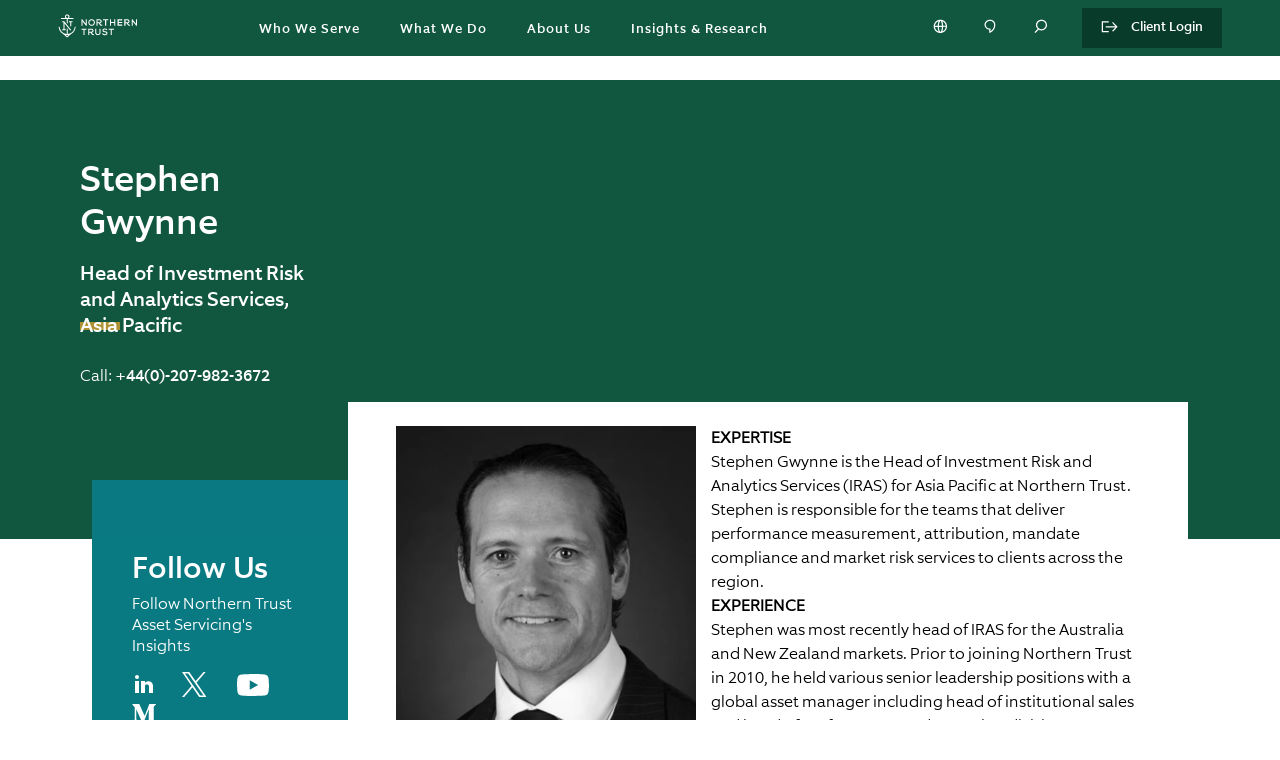

--- FILE ---
content_type: text/html; charset=utf-8
request_url: https://www.northerntrust.com/united-states/about-us/locations/gwynne-stephen
body_size: 22140
content:

                  <!DOCTYPE html>
                    <html lang="en">
                      <script type="text/javascript" src="/ruxitagentjs_ICA7NVfgqrux_10321250808084810.js" data-dtconfig="rid=RID_328266861|rpid=1780953818|reportUrl=https://bf57712wec.bf.dynatrace.com/bf|app=6e260984b472ab47|cuc=sbw0y06i|cors=1|owasp=1|mel=100000|featureHash=ICA7NVfgqrux|dpvc=1|lastModification=1767715758464|tp=500,50,0|rdnt=1|uxrgce=1|srbbv=2|agentUri=/ruxitagentjs_ICA7NVfgqrux_10321250808084810.js"></script><title data-rh="true">Stephen Gwynne, Head of Investment Risk and Analytics Services, Asia Pacific | Northern Trust</title>
                      <head>
                        <meta charset="utf-8">
                        <meta http-equiv="x-ua-compatible" content="ie=edge">
                          <meta name="robots" content="INDEX, FOLLOW" />
                          <title data-rh="true">Stephen Gwynne, Head of Investment Risk and Analytics Services, Asia Pacific | Northern Trust</title>
                          <meta data-rh="true" name="description" content="Stephen Gwynne, Head of Investment Risk and Analytics Services, Asia Pacific"/><meta data-rh="true" name="keywords" content=""/><meta data-rh="true" name="robots" content="INDEX, FOLLOW"/><meta data-rh="true" property="og:title" content="Stephen Gwynne, Head of Investment Risk and Analytics Services, Asia Pacific | Northern Trust"/><meta data-rh="true" property="og:description" content="Stephen Gwynne, Head of Investment Risk and Analytics Services, Asia Pacific"/><meta data-rh="true" property="og:url" content="https://www.northerntrust.com/pws1/public/ntcom/united-states/about-us/locations/gwynne-stephen"/><meta data-rh="true" property="og:site_name" content="Northern Trust"/><meta data-rh="true" property="og:image" content="https://cdn.northerntrust.com/pws/nt/images/social-media/nt-2linestacked-logo-1200x628.png"/><meta data-rh="true" name="twitter:card" content="summary_large_image"/><meta data-rh="true" name="twitter:description" content="Stephen Gwynne, Head of Investment Risk and Analytics Services, Asia Pacific"/><meta data-rh="true" name="twitter:title" content="Stephen Gwynne, Head of Investment Risk and Analytics Services, Asia Pacific | Northern Trust"/><meta data-rh="true" name="twitter:site" content="@NorthernTrust"/><meta data-rh="true" name="twitter:image" content="https://cdn.northerntrust.com/pws/nt/images/social-media/nt-2linestacked-logo-1200x628.png"/>
                          <link data-rh="true" rel="canonical" href="https://www.northerntrust.com/global/en/about-us/locations/gwynne-stephen" data-react-helmet="true"/>
                          <meta name='PARAM_Url_Region' content='united-states' />
                          
                          <link rel="apple-touch-icon" sizes="180x180" href="/assets/apple-touch-icon.png">
                          <link rel="icon" type="image/png" sizes="32x32" href="/assets/favicon-32x32.png">
                          <link rel="icon" type="image/png" sizes="16x16" href="/assets/favicon-16x16.png">

                          <link rel="manifest" href="/assets/site.webmanifest">
                          <link rel="mask-icon" href="/assets/safari-pinned-tab.svg" color="#115840">
                          <link rel="shortcut icon" href="/assets/favicon.ico">
                          <link rel="stylesheet" href="/assets/main.4086806011a24a52b980.css">

                          <meta name="viewport" content="width=device-width, initial-scale=1, shrink-to-fit=no">
                            <!-- Start TrustArc Code -->
                          <script src="https://consent.trustarc.com/autoblockasset/core.min.js?domain=ccm.northerntrust.com"></script>
          <script src="https://consent.trustarc.com/autoblockoptout?domain=ccm.northerntrust.com"></script>
                            <!-- End TrustArc Code -->

                            <script async src="https://cdn.northerntrust.com/pws/shared/scripts/alphix/alphix.js"></script>
                      <script type="text/javascript">
                        window.alphixMessageStore = window.alphixMessageStore || [];
                      </script>
                            
                            
<!--BEGIN QUALTRICS WEBSITE FEEDBACK SNIPPET-->

<script type='text/javascript' async src="/content/dam/ntam/global/data/NtcomQualtrics.js"> </script>

<div id='ZN_x6mPygbFSgnW1Rn'><!--DO NOT REMOVE-CONTENTS PLACED HERE--></div>

<!--END WEBSITE FEEDBACK SNIPPET-->
                              <!-- Start Analytics -->
                              <script async type="text/javascript" src="https://cdn.northerntrust.com/pws/shared/scripts/gtm/gtmCode.js"></script> 
                              <script async src="https://cdn.northerntrust.com/pws/shared/scripts/segment/5YxeKs7z1S9SsTlelkfU2XHyMfAf7n03/analytics.min.js"></script>
                              <!-- End Analytics -->
                              <script defer type="text/javascript" src="https://cdn.northerntrust.com/pws/shared/scripts/marketo/munchkin.js"></script>
                              <script defer src="https://cdn.jsdelivr.net/npm/addsearch-js-client@0.8/dist/addsearch-js-client.min.js"></script>
                              <script defer src="https://cdn.jsdelivr.net/npm/addsearch-search-ui@0.8/dist/addsearch-search-ui.min.js"></script>
                              
                            <!-- Script for the Adobe data layer and Launch initialization -->
                            <script type="text/javascript">
                              window.adobeDataLayer = window.adobeDataLayer || []
                            </script>
                            <script src="https://assets.adobedtm.com/651bd000f896/10f562a5751b/launch-099b26d2ea8d.min.js" async></script>


                          <!-- End Scripts for Adobe data layer and Launch initialization -->
                          <!-- Start the code for emotion hydration -->
                          <style data-emotion="nt-ssr "></style>
                          <!-- End the code for emotion hydration-->

                          <script>
	function renderInfogram(){
		window.setTimeout(
			goInfograme(document, 0, "infogram-async", "https://e.infogram.com/js/dist/embed-loader-min.js"), 1000);	
	}

function goInfograme(e, t, s, i) {
  var n = "InfogramEmbeds",
    o = e.getElementsByTagName("script")[0],
    d = /^http:/.test(e.location) ? "http:" : "https:";
  if ((/^\/{2}/.test(i) && (i = d + i), window[n] && window[n].initialized))
    window[n].process && window[n].process();
  else if (!e.getElementById(s)) {
    var r = e.createElement("script");
    (r.async = 1), (r.id = s), (r.src = i), o.parentNode.insertBefore(r, o);
  }
}

                          </script>

        <script>
          document.body.addEventListener("click", function(event) {
            if(event && event.target && (event.target.id === 'truste-consent-button' || event.target.id === 'truste-consent-required')) {
            window.setTimeout(() => { window.location.reload(); }, 1000);
            }
          });
        </script>

        <script>
          window.addEventListener("message", (event) => {
           let eventDataJson = null;
           try {
           if (typeof event.data === "string") {
               eventDataJson = JSON.parse(event.data);
               if (eventDataJson && eventDataJson.source === "preference_manager") {
                   if (eventDataJson.data && eventDataJson.data === "true" && eventDataJson.message === "remove_iframe") {
                       window.setTimeout(function(){window.location.reload();},1000);
                   }
               }
            }
           } catch (err) {
               console.warn("[TrustArc] An error occurred:", err);
           }
       }, false);

      </script>
                      
                              <script>!function(a){var e="https://s.go-mpulse.net/boomerang/",t="addEventListener";if("False"=="True")a.BOOMR_config=a.BOOMR_config||{},a.BOOMR_config.PageParams=a.BOOMR_config.PageParams||{},a.BOOMR_config.PageParams.pci=!0,e="https://s2.go-mpulse.net/boomerang/";if(window.BOOMR_API_key="EMQNU-FQJHX-UGZWD-XGGMN-QBLZ2",function(){function n(e){a.BOOMR_onload=e&&e.timeStamp||(new Date).getTime()}if(!a.BOOMR||!a.BOOMR.version&&!a.BOOMR.snippetExecuted){a.BOOMR=a.BOOMR||{},a.BOOMR.snippetExecuted=!0;var i,_,o,r=document.createElement("iframe");if(a[t])a[t]("load",n,!1);else if(a.attachEvent)a.attachEvent("onload",n);r.src="javascript:void(0)",r.title="",r.role="presentation",(r.frameElement||r).style.cssText="width:0;height:0;border:0;display:none;",o=document.getElementsByTagName("script")[0],o.parentNode.insertBefore(r,o);try{_=r.contentWindow.document}catch(O){i=document.domain,r.src="javascript:var d=document.open();d.domain='"+i+"';void(0);",_=r.contentWindow.document}_.open()._l=function(){var a=this.createElement("script");if(i)this.domain=i;a.id="boomr-if-as",a.src=e+"EMQNU-FQJHX-UGZWD-XGGMN-QBLZ2",BOOMR_lstart=(new Date).getTime(),this.body.appendChild(a)},_.write("<bo"+'dy onload="document._l();">'),_.close()}}(),"".length>0)if(a&&"performance"in a&&a.performance&&"function"==typeof a.performance.setResourceTimingBufferSize)a.performance.setResourceTimingBufferSize();!function(){if(BOOMR=a.BOOMR||{},BOOMR.plugins=BOOMR.plugins||{},!BOOMR.plugins.AK){var e=""=="true"?1:0,t="",n="amhjpmaxykiwc2llrcna-f-b16fb16d9-clientnsv4-s.akamaihd.net",i="false"=="true"?2:1,_={"ak.v":"39","ak.cp":"840523","ak.ai":parseInt("535771",10),"ak.ol":"0","ak.cr":8,"ak.ipv":4,"ak.proto":"h2","ak.rid":"5bbaf8c5","ak.r":51208,"ak.a2":e,"ak.m":"b","ak.n":"essl","ak.bpcip":"3.14.151.0","ak.cport":47162,"ak.gh":"23.209.83.5","ak.quicv":"","ak.tlsv":"tls1.3","ak.0rtt":"","ak.0rtt.ed":"","ak.csrc":"-","ak.acc":"","ak.t":"1768655002","ak.ak":"hOBiQwZUYzCg5VSAfCLimQ==YD8cxzSk+atMbEoi/mwXZSGikd/[base64]/T0k1NVUchB88isMKq+i/+bs/Vcrfyd+YXwhoWXUl4RHKFX8FRcC9ux3dyiLicQimDzkUIqg+MY3l60/YlWGBPi404sKaSbBLLHpIlGrXzO7WZFYA5CYS22WKT2vLciEJqu6nVT7thcFdZeI=","ak.pv":"98","ak.dpoabenc":"","ak.tf":i};if(""!==t)_["ak.ruds"]=t;var o={i:!1,av:function(e){var t="http.initiator";if(e&&(!e[t]||"spa_hard"===e[t]))_["ak.feo"]=void 0!==a.aFeoApplied?1:0,BOOMR.addVar(_)},rv:function(){var a=["ak.bpcip","ak.cport","ak.cr","ak.csrc","ak.gh","ak.ipv","ak.m","ak.n","ak.ol","ak.proto","ak.quicv","ak.tlsv","ak.0rtt","ak.0rtt.ed","ak.r","ak.acc","ak.t","ak.tf"];BOOMR.removeVar(a)}};BOOMR.plugins.AK={akVars:_,akDNSPreFetchDomain:n,init:function(){if(!o.i){var a=BOOMR.subscribe;a("before_beacon",o.av,null,null),a("onbeacon",o.rv,null,null),o.i=!0}return this},is_complete:function(){return!0}}}}()}(window);</script></head>

                      
                    <body>
                      <script>
                              window.__PRELOADED_STATE__ = {"applicationstate":{"content":"ready","personalization":"loading","productDetails":"initialized","siteName":"ntcom","isLockedPage":false},"content":{"body":{"components":[{"id":"1683600622","component":"expert","zone":"components","props":{"expertName":"Stephen Gwynne","expertTitle":"Head of Investment Risk and Analytics Services, Asia Pacific","areaOfExpertise":"","expertSummary":"Stephen Gwynne is the Head of Investment Risk and Analytics Services (IRAS) for Asia \n                   Pacific at Northern Trust. \n                ","content":"\u003cp>\u003cb>EXPERTISE\u003c/b>\u003c/p>\n\u003cp>Stephen Gwynne is the Head of Investment Risk and Analytics Services (IRAS) for Asia Pacific at Northern Trust. Stephen is responsible for the teams that deliver performance measurement, attribution, mandate compliance and market risk services to clients across the region.\u003c/p>\n\u003cp>\u003cb>EXPERIENCE\u003c/b>\u003c/p>\n\u003cp>Stephen was most recently head of IRAS for the Australia and New Zealand markets. Prior to joining Northern Trust in 2010, he held various senior leadership positions with a global asset manager including head of institutional sales and head of performance and reporting division.\u003c/p>\n\u003cp>\u003cb>EDUCATION\u003c/b>\u003c/p>\n\u003cp>Stephen holds a Bachelors of Banking and Finance from the University of Victoria.\u003c/p>\n","expertLinkText":"READ BIO","expertLinkUrl":"/united-states/about-us/locations/gwynne-stephen","portraitImage":"","portraitAltImage":"Stephen Gwynne portrait","expertDesktopImage":"https://images.northerntrust.com/content/dam/northerntrust/pws/nt/images/bios/locations/gwynne.jpg","expertMobileImage":"https://images.northerntrust.com/content/dam/northerntrust/pws/nt/images/bios/locations/gwynne.jpg","expertEmailId":"","phoneNumberOfExpert":"","metadata":"true"},":type":"northerntrust/components/content/expert"}]},"hero":{"layout":"Expert","headline":"Stephen Gwynne","subheadline":"Head of Investment Risk and Analytics Services, Asia Pacific","bodycopy":"Call:&nbsp;\u003ca href=\"tel: +44(0)-207-982-3672\">+44(0)-207-982-3672\u003c/a>","pageTitle":""},"layout":{"rail":"left","template":"railTemplate"},"rail":{"components":[{"id":"2036528855","component":"railPromo","zone":"components","props":{"description":"Follow Northern Trust Asset Servicing's Insights","backgroundColor":"#0a7a82","eyebrow":"","headline":"Follow Us","ctaLink":"","ctaText":"","includeSocialMedia":"true","socialIcons":[{"name":"Linkedin","link":"https://www.linkedin.com/company/northern-trust-asset-servicing"},{"name":"Twitter","link":"https://twitter.com/NorthernTrust"},{"name":"Youtube","link":"https://www.youtube.com/northerntrustvideos"},{"name":"Medium","link":"https://medium.com/face-value "}]},":type":"northerntrust/components/content/railpromo"}]},"currentUrl":"/pws1/public/ntcom/united-states/about-us/locations/gwynne-stephen","metadata":{"description":"Stephen Gwynne, Head of Investment Risk and Analytics Services, Asia Pacific","displayDate":"","keywords":"","language":"en","robots":"INDEX, FOLLOW","templateType":"/conf/northerntrust/settings/wcm/templates/experts-page-template","canonicalUrl":"https://www.northerntrust.com/global/en/about-us/locations/gwynne-stephen","title":"Stephen Gwynne, Head of Investment Risk and Analytics Services, Asia Pacific","tags":[],"socialShareImage":"","linkText":"","articleAltText":"","customMetatags":[]},"showHeaderFooter":true,"displayLogoutBanner":true,"region":"","rawJsonData":[{"id":"421998609","name":"pageMetadata","sections":[{"id":"1","component":"pageMetadata","props":{"description":"Stephen Gwynne, Head of Investment Risk and Analytics Services, Asia Pacific","displayDate":"","keywords":"","language":"en","robots":"INDEX, FOLLOW","templateType":"/conf/northerntrust/settings/wcm/templates/experts-page-template","canonicalUrl":"https://www.northerntrust.com/global/en/about-us/locations/gwynne-stephen","title":"Stephen Gwynne, Head of Investment Risk and Analytics Services, Asia Pacific","tags":[],"socialShareImage":"","linkText":"","articleAltText":""}}]},{"id":"421998609","name":"buMetadata","sections":[{"id":"3","component":"buMetadata","props":{"channelSelectorLinks":[],"disclaimersList":[]}}]},{"id":"421998609","name":"buFundDetailMetadata","sections":[{"id":"4","component":"buFundDetailMetadata","props":{}}]},{"id":"421998609","name":"buStrategySMAMetadata","sections":[{"id":"5","component":"buStrategySMAMetadata","props":{}}]},{"id":"1915048741","name":"heroContainer","sections":[{"id":"1915048741","container":"heroContainer","valueMap":null,"components":[{"id":"1829239514","component":"hero","zone":"components","props":{"componentType":"expert","pageTitle":"","headline":"","content":"","backgroundColor":"default","desktopImage":"","mobileImage":"","imageAlt":"","imageTitle":"","button":[{"ctaLink":"","cta":""}],"expert":[{"heroExpert":[{"expertName":"Stephen Gwynne","expertTitle":"Head of Investment Risk and Analytics Services, Asia Pacific","areaOfExpertise":"","expertSummary":"Stephen Gwynne is the Head of Investment Risk and Analytics Services (IRAS) for Asia \n                   Pacific at Northern Trust. \n                ","content":"\u003cp>\u003cb>EXPERTISE\u003c/b>\u003c/p>\n\u003cp>Stephen Gwynne is the Head of Investment Risk and Analytics Services (IRAS) for Asia Pacific at Northern Trust. Stephen is responsible for the teams that deliver performance measurement, attribution, mandate compliance and market risk services to clients across the region.\u003c/p>\n\u003cp>\u003cb>EXPERIENCE\u003c/b>\u003c/p>\n\u003cp>Stephen was most recently head of IRAS for the Australia and New Zealand markets. Prior to joining Northern Trust in 2010, he held various senior leadership positions with a global asset manager including head of institutional sales and head of performance and reporting division.\u003c/p>\n\u003cp>\u003cb>EDUCATION\u003c/b>\u003c/p>\n\u003cp>Stephen holds a Bachelors of Banking and Finance from the University of Victoria.\u003c/p>\n","expertLinkText":"READ BIO","expertLinkUrl":"/united-states/about-us/locations/gwynne-stephen","portraitImage":"","portraitAltImage":"Stephen Gwynne portrait","expertDesktopImage":"https://images.northerntrust.com/content/dam/northerntrust/pws/nt/images/bios/locations/gwynne.jpg","expertMobileImage":"https://images.northerntrust.com/content/dam/northerntrust/pws/nt/images/bios/locations/gwynne.jpg","expertEmailId":"","phoneNumberOfExpert":"","metadata":"true"}],"bodycopy":"Call:&nbsp;\u003ca href=\"tel: +44(0)-207-982-3672\">+44(0)-207-982-3672\u003c/a>"}],"fund":[{"ticker":""}]},":type":"northerntrust/components/content/hero"}]}]},{"id":"905143913","name":"contentPlaceholder","sections":[{"id":"905143913","container":"contentPlaceholder","valueMap":null,"components":[{"id":"1683600622","component":"expert","zone":"components","props":{"expertName":"Stephen Gwynne","expertTitle":"Head of Investment Risk and Analytics Services, Asia Pacific","areaOfExpertise":"","expertSummary":"Stephen Gwynne is the Head of Investment Risk and Analytics Services (IRAS) for Asia \n                   Pacific at Northern Trust. \n                ","content":"\u003cp>\u003cb>EXPERTISE\u003c/b>\u003c/p>\n\u003cp>Stephen Gwynne is the Head of Investment Risk and Analytics Services (IRAS) for Asia Pacific at Northern Trust. Stephen is responsible for the teams that deliver performance measurement, attribution, mandate compliance and market risk services to clients across the region.\u003c/p>\n\u003cp>\u003cb>EXPERIENCE\u003c/b>\u003c/p>\n\u003cp>Stephen was most recently head of IRAS for the Australia and New Zealand markets. Prior to joining Northern Trust in 2010, he held various senior leadership positions with a global asset manager including head of institutional sales and head of performance and reporting division.\u003c/p>\n\u003cp>\u003cb>EDUCATION\u003c/b>\u003c/p>\n\u003cp>Stephen holds a Bachelors of Banking and Finance from the University of Victoria.\u003c/p>\n","expertLinkText":"READ BIO","expertLinkUrl":"/united-states/about-us/locations/gwynne-stephen","portraitImage":"","portraitAltImage":"Stephen Gwynne portrait","expertDesktopImage":"https://images.northerntrust.com/content/dam/northerntrust/pws/nt/images/bios/locations/gwynne.jpg","expertMobileImage":"https://images.northerntrust.com/content/dam/northerntrust/pws/nt/images/bios/locations/gwynne.jpg","expertEmailId":"","phoneNumberOfExpert":"","metadata":"true"},":type":"northerntrust/components/content/expert"}]}]},{"id":"2074931541","name":"bodyContainer","sections":[{"id":"2074931541","container":"bodyContainer","valueMap":null,"components":[]}]},{"id":"35386","name":"railContainerLeft","sections":[{"id":"35386","container":"railContainerLeft","valueMap":null,"components":[{"id":"2036528855","component":"railPromo","zone":"components","props":{"description":"Follow Northern Trust Asset Servicing's Insights","backgroundColor":"#0a7a82","eyebrow":"","headline":"Follow Us","ctaLink":"","ctaText":"","includeSocialMedia":"true","socialIcons":[{"name":"Linkedin","link":"https://www.linkedin.com/company/northern-trust-asset-servicing"},{"name":"Twitter","link":"https://twitter.com/NorthernTrust"},{"name":"Youtube","link":"https://www.youtube.com/northerntrustvideos"},{"name":"Medium","link":"https://medium.com/face-value "}]},":type":"northerntrust/components/content/railpromo"}]}]},{"id":"844373676","name":"fullWidthContainer","sections":[{"id":"844373676","container":"fullWidthContainer","valueMap":null,"components":[{"id":"87336372","zone":"components","props":{"navType":""},"component":"ntcomNavBar",":type":"northerntrust/components/content/ntcomNavBar"}]}]}],"mboxes":[]},"navigation":{"navData":{},"footer":{},"header":[{"id":"12345","name":"globalNav","sections":[{"components":[{"id":"90425145","component":"globalNav","zone":"components","props":{"primaryNav":[{"url":"/united-states/who-we-serve","linkText":"Who We Serve ","ariaLabel":"who we serve overview","target":"_self","indented":false,"hasSubmenu":true,"isCtaLink":false,"submenu":[{"url":"","linkText":"","ariaLabel":"","target":"","indented":false,"hasSubmenu":true,"isCtaLink":false,"submenu":[{"url":"/united-states/who-we-serve","linkText":"Overview","ariaLabel":"who we serve overview","target":"_self","indented":false,"hasSubmenu":false,"isCtaLink":false,"submenu":[]},{"url":"/united-states/who-we-serve/alternative-managers","linkText":"Alternative Managers","ariaLabel":"Alternative Managers","target":"_self","indented":false,"hasSubmenu":false,"isCtaLink":false,"submenu":[]},{"url":"/united-states/who-we-serve/consultants","linkText":"Consultants","ariaLabel":"consultants","target":"_self","indented":false,"hasSubmenu":false,"isCtaLink":false,"submenu":[]},{"url":"/united-states/who-we-serve/family-offices","linkText":"Family Offices","ariaLabel":"family offices","target":"_self","indented":false,"hasSubmenu":false,"isCtaLink":false,"submenu":[]},{"url":"/united-states/who-we-serve/financial-advisors","linkText":"Financial Advisors","ariaLabel":"financial advisors","target":"_self","indented":false,"hasSubmenu":false,"isCtaLink":false,"submenu":[]},{"url":"/united-states/who-we-serve/financial-institutions","linkText":"Financial Institutions","ariaLabel":"financial institutions","target":"_self","indented":false,"hasSubmenu":false,"isCtaLink":false,"submenu":[]},{"url":"/united-states/who-we-serve/individual-families","linkText":"Individuals & Families","ariaLabel":"individuals & families","target":"_self","indented":false,"hasSubmenu":false,"isCtaLink":false,"submenu":[]},{"url":"/united-states/who-we-serve/insurance-companies","linkText":"Insurance Companies","ariaLabel":"insurance companies","target":"_self","indented":false,"hasSubmenu":false,"isCtaLink":false,"submenu":[]},{"url":"/united-states/who-we-serve/investment-managers","linkText":"Investment Managers","ariaLabel":"investment managers","target":"_self","indented":false,"hasSubmenu":false,"isCtaLink":false,"submenu":[]},{"url":"/united-states/who-we-serve/nonprofits","linkText":"Nonprofits","ariaLabel":"nonprofits","target":"_self","indented":false,"hasSubmenu":false,"isCtaLink":false,"submenu":[]},{"url":"/united-states/who-we-serve/pension-funds","linkText":"Pension Funds","ariaLabel":"pension funds","target":"_self","indented":false,"hasSubmenu":false,"isCtaLink":false,"submenu":[]},{"url":"/united-states/who-we-serve/sovereign-entities","linkText":"Sovereign Entities","ariaLabel":"sovereign entities","target":"_self","indented":false,"hasSubmenu":false,"isCtaLink":false,"submenu":[]}]}]},{"url":"/united-states/what-we-do","linkText":"What We Do","ariaLabel":"what we do","target":"_self","indented":false,"hasSubmenu":true,"isCtaLink":false,"submenu":[{"url":"","linkText":"","ariaLabel":"","target":"","indented":false,"hasSubmenu":true,"isCtaLink":false,"submenu":[{"url":"/united-states/what-we-do","linkText":"Overview ","ariaLabel":"Overview what we do","target":"_self","indented":false,"hasSubmenu":false,"isCtaLink":false,"submenu":[]},{"url":"/united-states/what-we-do/asset-servicing","linkText":"Asset Servicing","ariaLabel":"asset-servicing","target":"_self","indented":false,"hasSubmenu":false,"isCtaLink":false,"submenu":[]},{"url":"https://ntam.northerntrust.com/","linkText":"Investment Management","ariaLabel":"investment management","target":"_self","indented":false,"hasSubmenu":false,"isCtaLink":false,"submenu":[]},{"url":"/united-states/what-we-do/wealth-management","linkText":"Wealth Management","ariaLabel":"wealth management","target":"_self","indented":false,"hasSubmenu":false,"isCtaLink":false,"submenu":[]}]}]},{"url":"/united-states/what-we-do/about-us","linkText":"About Us","ariaLabel":"about us","target":"_self","indented":false,"hasSubmenu":true,"isCtaLink":false,"submenu":[{"url":"","linkText":"","ariaLabel":"","target":"","indented":false,"hasSubmenu":true,"isCtaLink":false,"submenu":[{"url":"/united-states/about-us","linkText":"Overview","ariaLabel":"About Us Overview","target":"_self","indented":false,"hasSubmenu":false,"isCtaLink":false,"submenu":[]},{"url":"/united-states/about-us/careers","linkText":"Careers","ariaLabel":"careers","target":"_self","indented":false,"hasSubmenu":false,"isCtaLink":false,"submenu":[]},{"url":"/united-states/about-us/corporate-social-responsibility","linkText":"Corporate Sustainability, Inclusion and Social Impact","ariaLabel":"corporate sustainability, inclusion and social impact","target":"_self","indented":false,"hasSubmenu":false,"isCtaLink":false,"submenu":[]},{"url":"/about-us/investor-relations","linkText":"Investor Relations","ariaLabel":"investor relations","target":"_self","indented":false,"hasSubmenu":false,"isCtaLink":false,"submenu":[]},{"url":"/united-states/about-us/locations","linkText":"Locations","ariaLabel":"location","target":"_self","indented":false,"hasSubmenu":false,"isCtaLink":false,"submenu":[]},{"url":"/united-states/about-us/media-resources","linkText":"Media Resources","ariaLabel":"media eesources","target":"_self","indented":false,"hasSubmenu":false,"isCtaLink":false,"submenu":[]},{"url":"/united-states/about-us/security-center","linkText":"Security Center","ariaLabel":"security center","target":"_self","indented":false,"hasSubmenu":false,"isCtaLink":false,"submenu":[]}]}]},{"url":"/united-states/insights-research","linkText":"Insights & Research","ariaLabel":"Insights & research","target":"_self","indented":true,"hasSubmenu":true,"isCtaLink":false,"submenu":[{"url":"","linkText":"Areas of Expertise","ariaLabel":"areas of expertise","target":"_self","indented":false,"hasSubmenu":true,"isCtaLink":false,"submenu":[{"url":"/united-states/insights-research/asset-servicing","linkText":"Asset Servicing","ariaLabel":"asset servicing","target":"_self","indented":false,"hasSubmenu":false,"isCtaLink":false,"submenu":[]},{"url":"/united-states/insights-research/asset-servicing/a-suite","linkText":"A-Suite","ariaLabel":"a-suite","target":"_self","indented":true,"hasSubmenu":false,"isCtaLink":false,"submenu":[]},{"url":"/united-states/what-we-do/asset-servicing/esg","linkText":"ESG Solutions","ariaLabel":"ESG Solutions","target":"_self","indented":true,"hasSubmenu":false,"isCtaLink":false,"submenu":[]},{"url":"/united-states/insights-research/asset-servicing/digital-assets-financial-markets","linkText":"Digital Assets and Financial Markets","ariaLabel":"digital assets and financial markets","target":"_self","indented":true,"hasSubmenu":false,"isCtaLink":false,"submenu":[]},{"url":"https://ntam.northerntrust.com/united-states/all-investor/insights","linkText":"Investment Management","ariaLabel":"investment management","target":"_self","indented":false,"hasSubmenu":false,"isCtaLink":false,"submenu":[]},{"url":"https://ntam.northerntrust.com/united-states/institutional/insights/research","linkText":"Quantitative Research","ariaLabel":"Quantitative Research","target":"_self","indented":true,"hasSubmenu":false,"isCtaLink":false,"submenu":[]},{"url":"/united-states/insights-research/wealth-management","linkText":"Wealth Management","ariaLabel":"wealth management","target":"_self","indented":false,"hasSubmenu":false,"isCtaLink":false,"submenu":[]},{"url":"/united-states/institute","linkText":"The Northern Trust Institute","ariaLabel":"the northern trust institute","target":"_self","indented":true,"hasSubmenu":false,"isCtaLink":false,"submenu":[]},{"url":"/united-states/about-us/our-experts","linkText":"Our Experts","ariaLabel":"our experts","target":"_self","indented":false,"hasSubmenu":false,"isCtaLink":false,"submenu":[]}]},{"url":"","linkText":"Topics","ariaLabel":"topics","target":"_self","indented":false,"hasSubmenu":true,"isCtaLink":false,"submenu":[{"url":"/united-states/insights-research/featured-insights","linkText":"Featured Insights","ariaLabel":"featured insights","target":"_self","indented":false,"hasSubmenu":false,"isCtaLink":false,"submenu":[]},{"url":"/united-states/insights-research/market-investment-trends","linkText":"Market & Investment Trends","ariaLabel":"market & investment trends","target":"_self","indented":false,"hasSubmenu":false,"isCtaLink":false,"submenu":[]},{"url":"/united-states/insights-research/economic-trends-insights","linkText":"Economic Trends & Insights","ariaLabel":"economic trends & insights","target":"_self","indented":false,"hasSubmenu":false,"isCtaLink":false,"submenu":[]},{"url":"/united-states/insights-research/portfolio-strategies","linkText":"Portfolio Strategies","ariaLabel":"portfolio strategies","target":"_self","indented":false,"hasSubmenu":false,"isCtaLink":false,"submenu":[]},{"url":"/united-states/insights-research/regulatory-developments","linkText":"Regulatory Developments","ariaLabel":"regulatory developments","target":"_self","indented":false,"hasSubmenu":false,"isCtaLink":false,"submenu":[]},{"url":"/united-states/insights-research/wealth-management/wealth-planning","linkText":"Wealth Planning","ariaLabel":"wealth planning","target":"_self","indented":false,"hasSubmenu":false,"isCtaLink":false,"submenu":[]},{"url":"/united-states/insights-research","linkText":"View All","ariaLabel":"view all","target":"_self","indented":false,"hasSubmenu":false,"isCtaLink":true,"submenu":[]}]}]}]},":type":"northerntrust/components/content/globalNav"}]}]}],"globalFooter":[{"id":"618454533","name":"pageMetadata","sections":[{"id":"1","component":"pageMetadata","props":{"description":"","displayDate":"","keywords":"","language":"en","robots":"INDEX, FOLLOW","templateType":"/conf/northerntrust/settings/wcm/templates/full-width-template","canonicalUrl":"https://www.northerntrust.com/global/en/data/global-footer","title":"global-footer","tags":[],"socialShareImage":"","linkText":"","articleAltText":""}}]},{"id":"618454533","name":"buMetadata","sections":[{"id":"3","component":"buMetadata","props":{"channelSelectorLinks":[],"disclaimersList":[]}}]},{"id":"618454533","name":"buFundDetailMetadata","sections":[{"id":"4","component":"buFundDetailMetadata","props":{}}]},{"id":"618454533","name":"buStrategySMAMetadata","sections":[{"id":"5","component":"buStrategySMAMetadata","props":{}}]},{"id":"1302298599","name":"fullWidthContainer","sections":[{"id":"1302298599","container":"fullWidthContainer","valueMap":null,"components":[{"id":"742674804","zone":"components","component":"GenericExperienceFragment","props":{"templateType":"/conf/northerntrust/settings/wcm/templates/experience-fragment-template","content":[{"id":"262494051","name":"targetedcontainer","sections":[{"id":"262494051","container":"targetedcontainer","valueMap":{"jcr:primaryType":"nt:unstructured","sling:resourceType":"northerntrust/components/content/targetedContainer"},"components":[{"id":"1241788356","zone":"components","component":"ntrsGlobalFooter","props":{"links":[{"linkText":"NorthernTrust.com","url":"/united-states/home","ariaLabel":"Link to Northern Trust Home Page","target":"_self"},{"linkText":"Careers","url":"/united-states/about-us/careers","ariaLabel":"Link to Careers section of Northern Trust","target":"_self"},{"linkText":"Office Locations","url":"/united-states/about-us/locations","ariaLabel":"Link to Northern Trust Locations","target":"_self"},{"linkText":"Contact Us","url":"/united-states/contact-us-corporate-overview","ariaLabel":"Link to Northern Trust Contact Us Overview Page","target":"_self"},{"linkText":"Legal/Privacy","url":"/united-states/privacy/global-privacy-standard","ariaLabel":"Link to Legal and Privacy Policy","target":"_self"}],"copyrightText":"Copyright 2026 Northern Trust. All Rights Reserved."},":type":"northerntrust/components/content/ntrsGlobalFooter"}]}]}]},":type":"northerntrust/components/content/genericExperienceFragment"}]}]}],"hardCodedLinks":{"search":"/united-states/search","contactUs":"/united-states/contact-us-corporate-overview","logo":"/united-states/home"}},"advisor":{"loginData":[{"id":"632372005","name":"pageMetadata","sections":[{"id":"1","component":"pageMetadata","props":{"description":"","displayDate":"","keywords":"","language":"en","robots":"INDEX, FOLLOW","templateType":"/conf/northerntrust/settings/wcm/templates/advisor-page-template","canonicalUrl":"https://www.northerntrust.com/global/en/login","title":"login","tags":[],"socialShareImage":"","linkText":"","articleAltText":""}}]},{"id":"632372005","name":"buMetadata","sections":[{"id":"3","component":"buMetadata","props":{"channelSelectorLinks":[],"disclaimersList":[]}}]},{"id":"632372005","name":"buFundDetailMetadata","sections":[{"id":"4","component":"buFundDetailMetadata","props":{}}]},{"id":"632372005","name":"buStrategySMAMetadata","sections":[{"id":"5","component":"buStrategySMAMetadata","props":{}}]},{"id":"33387205","name":"heroContainer","sections":[{"id":"33387205","container":"heroContainer","valueMap":null,"components":[{"id":"941925094","zone":"components","props":{"navType":""},"component":"ntcomNavBar",":type":"northerntrust/components/content/ntcomNavBar"}]}]},{"id":"144445966","name":"bodyContainer","sections":[{"id":"144445966","container":"bodyContainer","valueMap":null,"components":[{"props":{},"zone":"components","id":"1822371816","component":"advisorlogin",":type":"northerntrust/components/content/advisorlogin"}]}]},{"id":"1057182997","name":"footerContainer","sections":[{"id":"1057182997","container":"footerContainer","valueMap":null,"components":[]}]}],"error":{}},"contactFormActive":{"isDrawerShown":false,"drawerContent":"","formId":"","formMessage":""},"notifications":{"hideAlerts":[],"queue":{"popup":[],"sitewide":[]}},"personalization":{"mboxes":{},"views":{},"viewsFetched":false},"productDetails":{"data":{}},"flags":{"none":"none","ClientLogin2021":"false","newGlobalBUNav":"true","enableNtComNavBar":"true","enableNtiNavigation":"true","newFooter":"true","enableWebSDK":"true","enableSegment":"true","enableMarketoDown":"false"},"ceh":{"cookieChanged":false,"externalLinkModal":{"linkUrl":"","showModal":false}}}
    
                              
         window.__GLOBAL = {"analytics_environment":"Northern Trust Public Site - Production","content_service_url":"/api","googleMapsPlaceApiKey":"AIzaSyAHp3l6QGA05QV_IcrrnqCZXSumm9zrcsk","hapyak_api_key":"fa828c5c4d0e4a1da1af","marketo_form_dom_id":1714,"marketo_form":"504-ZYK-173","microfeedbackSurveyUrl":"https://cdn.northerntrust.com/pws/nt/incs/index.html","maritzFeedbackUrl":"https://experience.northerntrust.com/jfe/form/SV_dp4S8MHzYKbSar4","maritzMarketoDownUrl":"https://experience.northerntrust.com/jfe/form/SV_7P1a4XxKR3D70Ts","ntamComponentKitVersion":"3.88.0","public_cdn_base_url":"https://cdn.northerntrust.com","searchResultsDomainRemovalRegEx":"(https?://)([^:^/]*)(:d*)?(/pws/public)?","show_header_footer_param":true,"siteName":"ntcom","targetEnv":"prod","cdnBaseUrl":"https://cdn.northerntrust.com","urlClientLogin":"https://login.ntrs.com","componentKitsVersion":"30.721.0","useImageTransformation":true,"webpackAssetMap":{"4b8b6001c5a6846d0ea9.client.bundle.js":"4b8b6001c5a6846d0ea9.client.bundle.js","4b8b6001c5a6846d0ea9.client.bundle.js.LICENSE.txt":"4b8b6001c5a6846d0ea9.client.bundle.js.LICENSE.txt","a9bc715a73ea4ee60f9d.client.bundle.js":"a9bc715a73ea4ee60f9d.client.bundle.js","client.bundle.a68ce8b3b806a484ff33.js.LICENSE.txt":"client.bundle.a68ce8b3b806a484ff33.js.LICENSE.txt","main.css":"main.4086806011a24a52b980.css","main.js":"client.bundle.a68ce8b3b806a484ff33.js"},"isProdEnv":true}
      
                      </script>
                      <div id="root"><style data-emotion="nt-ssr-global py72vh-GLOBAL_ELEMENT_CSS-App">*{box-sizing:border-box;-webkit-font-smoothing:antialiased;-moz-osx-font-smoothing:grayscale;}html,body,div,span,object,iframe,h1,h2,h3,h4,h5,h6,p,blockquote,pre,abbr,address,cite,code,del,dfn,em,img,ins,kbd,q,samp,small,strong,sub,var,b,i,dl,dt,dd,ol,ul,li,fieldset,form,label,legend,caption,article,aside,canvas,details,figcaption,figure,footer,header,hgroup,menu,nav,section,summary,time,mark,audio,video{margin:0;padding:0;border:0;outline:0;vertical-align:baseline;background:transparent;}html{font-size:16px;line-height:24px;width:100%;height:100%;-webkit-text-size-adjust:100%;-ms-text-size-adjust:100%;overflow-y:scroll;overflow-x:hidden;scroll-behavior:smooth;}a{-webkit-text-decoration:none;text-decoration:none;font-family:'Equip-Medium',sans-serif;font-size:14px;font-style:normal;font-stretch:normal;line-height:1.21;letter-spacing:normal;text-align:left;}a:hover{-webkit-text-decoration:underline;text-decoration:underline;}@font-face{font-family:'Equip-Medium';font-display:swap;src:url('https://cdn.northerntrust.com/common/webfonts/2F8071_B_0.eot');src:url('https://cdn.northerntrust.com/common/webfonts/2F8071_B_0.eot?#iefix') format('embedded-opentype'),url('https://cdn.northerntrust.com/common/webfonts/2F8071_B_0.woff2') format('woff2'),url('https://cdn.northerntrust.com/common/webfonts/2F8071_B_0.woff') format('woff'),url('https://cdn.northerntrust.com/common/webfonts/2F8071_B_0.ttf') format('truetype');}@font-face{font-family:'Equip-Regular';font-display:swap;src:url('https://cdn.northerntrust.com/common/webfonts/2F8071_C_0.eot');src:url('https://cdn.northerntrust.com/common/webfonts/2F8071_C_0.eot?#iefix') format('embedded-opentype'),url('https://cdn.northerntrust.com/common/webfonts/2F8071_C_0.woff2') format('woff2'),url('https://cdn.northerntrust.com/common/webfonts/2F8071_C_0.woff') format('woff'),url('https://cdn.northerntrust.com/common/webfonts/2F8071_C_0.ttf') format('truetype');}@font-face{font-family:'Equip-Light';src:url('https://cdn.northerntrust.com/common/webfonts/2F8071_D_0.eot');src:url('https://cdn.northerntrust.com/common/webfonts/2F8071_D_0.eot?#iefix') format('embedded-opentype'),url('https://cdn.northerntrust.com/common/webfonts/2F8071_D_0.woff2') format('woff2'),url('https://cdn.northerntrust.com/common/webfonts/2F8071_D_0.woff') format('woff'),url('https://cdn.northerntrust.com/common/webfonts/2F8071_D_0.ttf') format('truetype');}@font-face{font-family:'Equip-LightItalic';font-display:swap;font-style:italic;src:url('https://cdn.northerntrust.com/common/webfonts/2F8071_5_0.eot');src:url('https://cdn.northerntrust.com/common/webfonts/2F8071_5_0.eot?#iefix') format('embedded-opentype'),url('https://cdn.northerntrust.com/common/webfonts/2F8071_5_0.woff2') format('woff2'),url('https://cdn.northerntrust.com/common/webfonts/2F8071_5_0.woff') format('woff'),url('https://cdn.northerntrust.com/common/webfonts/2F8071_5_0.ttf') format('truetype');}@font-face{font-family:'Equip-ExtraLight';font-display:swap;src:url('https://cdn.northerntrust.com/common/webfonts/2F8071_E_0.eot');src:url('https://cdn.northerntrust.com/common/webfonts/2F8071_E_0.eot?#iefix') format('embedded-opentype'),url('https://cdn.northerntrust.com/common/webfonts/2F8071_E_0.woff2') format('woff2'),url('https://cdn.northerntrust.com/common/webfonts/2F8071_E_0.woff') format('woff'),url('https://cdn.northerntrust.com/common/webfonts/2F8071_E_0.ttf') format('truetype');}@font-face{font-family:'Equip-Thin';font-display:swap;src:url('https://cdn.northerntrust.com/common/webfonts/2F8071_F_0.eot');src:url('https://cdn.northerntrust.com/common/webfonts/2F8071_F_0.eot?#iefix') format('embedded-opentype'),url('https://cdn.northerntrust.com/common/webfonts/2F8071_F_0.woff2') format('woff2'),url('https://cdn.northerntrust.com/common/webfonts/2F8071_F_0.woff') format('woff'),url('https://cdn.northerntrust.com/common/webfonts/2F8071_F_0.ttf') format('truetype');}@font-face{font-family:'EquipSlab-ExtraLight';font-display:swap;src:url('https://cdn.northerntrust.com/common/webfonts/2F8071_3C_0.eot');src:url('https://cdn.northerntrust.com/common/webfonts/2F8071_3C_0.eot?#iefix') format('embedded-opentype'),url('https://cdn.northerntrust.com/common/webfonts/2F8071_3C_0.woff2') format('woff2'),url('https://cdn.northerntrust.com/common/webfonts/2F8071_3C_0.woff') format('woff'),url('https://cdn.northerntrust.com/common/webfonts/2F8071_3C_0.ttf') format('truetype');}video.video-js{display:none;}video{width:100%!important;height:auto!important;}h1{font-family:'Equip-Light',sans-serif;font-weight:500;object-fit:contain;letter-spacing:normal;color:#3d4042;}@media(min-width: 320px){h1{font-size:1.25rem;line-height:1.5rem;}}@media(min-width: 769px){h1{font-size:3.25rem;line-height:3.688rem;}}h2{font-family:'Equip-Medium',sans-serif;font-weight:500;color:#3d4042;}@media(min-width: 320px){h2{font-size:1.5rem;line-height:1.875rem;}}@media(min-width: 769px){h2{font-size:2.25rem;line-height:2.75rem;}}h3{font-family:'Equip-Medium',sans-serif;font-weight:500;font-size:1.625rem;line-height:2rem;color:#3d4042;}h4{font-family:'Equip-Medium',sans-serif;font-weight:500;font-size:1.25rem;line-height:1.625rem;color:#3d4042;}p{font-family:'Equip-Light',sans-serif;font-size:1rem;line-height:1.5rem;}.keyboard--focus *:focus{outline:1px dotted #212121;outline:-webkit-focus-ring-color auto 5px;}@media print{.ReactModalPortal{display:none;}}</style><style data-emotion="nt-ssr 1k0uk4u-StyledSkipContentLink">.nt-ssr-1k0uk4u-StyledSkipContentLink{background:#115740;color:#ffffff;display:block;overflow:hidden;text-align:center;width:100%;z-index:1;line-height:3;max-height:0;-webkit-transition:max-height 200ms ease-in-out;transition:max-height 200ms ease-in-out;position:fixed;z-index:99;cursor:pointer;}.nt-ssr-1k0uk4u-StyledSkipContentLink:focus{max-height:3em;outline:0;}</style><a href="#main-content" id="skip-content" class="nt-ssr-1k0uk4u-StyledSkipContentLink e14maijo0"><span>Skip to content</span></a><style data-emotion="nt-ssr pjliql-StyledDiv">.nt-ssr-pjliql-StyledDiv{outline:0;opacity:0;}</style><div content="ready" class="nt-ssr-pjliql-StyledDiv e1k543lh0"><main id="main-content"><div><style data-emotion="css 1l2xm7d">.css-1l2xm7d{background:#115740;z-index:9;width:100vw;position:static;padding:0 16px;}@media(min-width: 375px){.css-1l2xm7d{padding:0 24px;}}@media(min-width: 770px){.css-1l2xm7d{padding:0 32px;}}@media(min-width: 1120px){.css-1l2xm7d{padding:0 32px;}}@media(min-width: 1280px){.css-1l2xm7d{padding:unset;}}</style><div class="css-1l2xm7d epufuou6"><style data-emotion="css 12lvcdb">.css-12lvcdb{height:56px;margin:0 auto;background:inherit;display:-webkit-box;display:-webkit-flex;display:-ms-flexbox;display:flex;-webkit-align-items:center;-webkit-box-align:center;-ms-flex-align:center;align-items:center;-webkit-box-pack:justify;-webkit-justify-content:space-between;justify-content:space-between;position:relative;top:50%;width:auto;}@media(min-width: 375px){.css-12lvcdb{width:auto;}}@media(min-width: 770px){.css-12lvcdb{width:auto;}}@media(min-width: 1120px){.css-12lvcdb{width:auto;}}@media(min-width: 1280px){.css-12lvcdb{width:1164px;}}@media(min-width: 1360px){.css-12lvcdb{width:1200px;}}@media(min-width: 1536px){.css-12lvcdb{width:1344px;}}@media(min-width: 1920px){.css-12lvcdb{width:1356px;}}</style><nav class="css-12lvcdb epufuou5"><style data-emotion="css 70qvj9">.css-70qvj9{display:-webkit-box;display:-webkit-flex;display:-ms-flexbox;display:flex;-webkit-align-items:center;-webkit-box-align:center;-ms-flex-align:center;align-items:center;}</style><div class="css-70qvj9 epufuou3"><style data-emotion="css 19xa3eb">.css-19xa3eb{padding:0;margin-right:12px;background:transparent;border:none;color:#fff;cursor:pointer;display:block;}.css-19xa3eb:active svg,.css-19xa3eb:focus svg,.css-19xa3eb:hover svg{fill:#FDCF4B;stroke:#FDCF4B;}@media(min-width: 375px){.css-19xa3eb{display:block;}}@media(min-width: 770px){.css-19xa3eb{display:none;}}.css-19xa3eb path{fill:#ffffff;}@media (forced-colors:active) and (prefers-color-scheme:light){.css-19xa3eb path{fill:#000000;}}.css-19xa3eb svg{fill:#ffffff;}@media (forced-colors:active) and (prefers-color-scheme:light){.css-19xa3eb svg{fill:#000000;}}</style><button aria-expanded="false" aria-label="Global Navigation" class="css-19xa3eb"><svg width="15" height="15" viewBox="0 0 18 12" xmlns="http://www.w3.org/2000/svg"><path fill-rule="evenodd" clip-rule="evenodd" d="M0 0H18V2H0V0ZM0 5.00001H18V6.99901H0V4.99901V5.00001ZM0 10H18V12H0V10Z"></path></svg></button><style data-emotion="css ss6qnt">.css-ss6qnt path{fill:#ffffff;}@media (forced-colors:active) and (prefers-color-scheme:light){.css-ss6qnt path{fill:#000000;}}</style><a href="/united-states/home" aria-label="Northern Trust Homepage" class="navbar__logo--hamburger css-ss6qnt"><svg width="90" height="44" viewBox="0 0 90 44" fill="none" xmlns="http://www.w3.org/2000/svg" aria-hidden="true"><path fill-rule="evenodd" clip-rule="evenodd" d="M11.1312 13.8987L11.0948 13.9351H15.3834V14.9891H9.71376V19.7501L8.65978 18.4418V14.9891H2.99009V13.9351H7.31504L7.2787 13.8987C7.06063 13.5353 6.9516 13.1355 6.9516 12.6994C6.9516 11.4637 7.96924 10.446 9.20494 10.446C10.4406 10.446 11.4583 11.4637 11.4583 12.6994C11.4583 13.1355 11.3492 13.5353 11.1312 13.8987ZM6.51547 19.314L12.0034 26.1831H13.3482L6.18837 17.2424H4.22579V18.2964H5.42515V25.1654H4.22579V26.1831H7.67849V25.1654H6.47913V19.2413L6.51547 19.314ZM14.4022 17.2424H10.9495V18.2964H12.1488V22.3306H13.2028V18.2964H14.4022V17.2424ZM9.20494 13.935C8.5144 13.935 7.96924 13.3898 7.96924 12.6993C7.96924 12.0087 8.5144 11.4636 9.20494 11.4636C9.89548 11.4636 10.4406 12.0087 10.4406 12.6993C10.4043 13.3898 9.85914 13.935 9.20494 13.935ZM14.6566 27.6004C15.7832 26.401 16.4374 24.8746 16.6191 23.2754L17.6004 22.2941V22.4759C17.6004 24.0386 17.2007 25.5651 16.3647 26.9098C15.5652 28.2546 14.4385 29.3086 13.0574 30.0354L9.13225 33.5245L5.20708 30.0354C3.86235 29.3449 2.69934 28.2546 1.89976 26.9462C1.10019 25.6014 0.664062 24.075 0.664062 22.5122V22.3305L1.75439 23.2754C1.93611 24.9109 2.5903 26.401 3.71697 27.6004C4.98902 28.9815 6.73354 29.8174 8.62343 29.9627H8.65978V23.9296L9.71376 25.238V29.9627H9.7501C11.64 29.8174 13.3845 28.9815 14.6566 27.6004ZM9.20494 32.1436L7.78752 30.9079H7.86021C8.29634 30.9806 8.73247 31.0169 9.1686 31.0169C9.60473 31.0169 10.0409 30.9806 10.477 30.9079H10.5497L9.20494 32.1436ZM25.4508 25.6742H23.3792V24.6929H28.6127V25.6742H26.5411V31.0531H25.4508V25.6742ZM35.4818 31.1258H35.9906V30.2172H35.5545C35.1547 30.2172 34.8276 30.0355 34.5368 29.5994C34.5368 29.5994 33.9553 28.7271 33.8826 28.5817C34.8639 28.3637 35.4818 27.7458 35.4818 26.6918C35.4818 25.6742 34.7912 24.6929 33.2284 24.6929H31.7747H30.3209H30.2845V31.0531H31.3749V28.7271H32.6469C32.7085 28.7579 32.7701 28.8669 32.8759 29.0542C32.8949 29.088 32.9155 29.1243 32.9377 29.1632C33.083 29.4176 33.4465 29.9628 33.4465 29.9628C34.0643 30.8714 34.5368 31.1258 35.4818 31.1258ZM31.3749 25.6742V27.7095L33.2648 27.6732C34.137 27.6732 34.4278 27.2007 34.4278 26.6919C34.4278 26.1467 34.0643 25.6742 33.2648 25.6742H31.3749ZM41.5512 28.4C41.5512 29.454 40.9334 30.1445 39.9521 30.1445H39.8431C38.8618 30.1082 38.2803 29.454 38.2803 28.4V24.6929H37.1899V28.4C37.1899 30.0355 38.2076 31.1258 39.8067 31.1622H39.9158C41.5149 31.1622 42.5689 30.0718 42.5689 28.4V24.6929H41.4785V28.4H41.5512ZM45.4401 26.3647C45.4401 26.9099 46.0216 27.0916 46.9302 27.237C48.2749 27.4187 49.5106 27.7821 49.4743 29.2359C49.4379 30.6897 48.0932 31.1985 46.8211 31.1985C45.5128 31.1985 44.6405 30.726 44.0953 29.7447L44.059 29.7084L44.8949 29.1632L44.9312 29.1996C45.4401 30.0718 46.3487 30.2172 46.8575 30.2172C47.2209 30.2172 48.4203 30.1445 48.4203 29.2359C48.4203 28.6907 47.9478 28.4 46.8575 28.2546C45.6581 28.0729 44.3861 27.7821 44.3861 26.3647C44.3861 25.8922 44.5678 25.4925 44.8586 25.2017C45.2947 24.7656 46.0216 24.5112 46.8575 24.5112C47.9842 24.5112 48.7474 24.8746 49.2199 25.6015L49.2562 25.6378L48.4203 26.183L48.3839 26.1467C48.0932 25.7105 47.5117 25.4561 46.8575 25.4561C45.9852 25.4561 45.4401 25.8196 45.4401 26.3647ZM50.71 25.6742H52.7816V31.0531H53.8719V25.6742H55.9435V24.6929H50.71V25.6742ZM44.2044 21.7855H43.6955C42.7506 21.7855 42.2781 21.4947 41.6603 20.5861C41.6603 20.5861 41.2968 20.041 41.1514 19.7866C41.1292 19.7477 41.1087 19.7113 41.0896 19.6775L41.0896 19.6775C40.9838 19.4902 40.9223 19.3812 40.8607 19.3504H39.5886V21.6765H38.4983V15.3162H38.5347H39.9884H41.4422C43.005 15.3162 43.6955 16.2975 43.6955 17.3152C43.6955 18.3691 43.0777 18.987 42.0964 19.2051C42.1691 19.3504 42.7506 20.2227 42.7506 20.2227C43.0413 20.6588 43.3684 20.8405 43.7682 20.8405H44.2044V21.7855ZM39.5887 18.3327V16.3338H41.4785C42.2781 16.3338 42.6416 16.8063 42.6416 17.3514C42.6416 17.8603 42.3508 18.3327 41.4785 18.3327H39.5887ZM72.044 21.7855H71.5352C70.5902 21.7855 70.1541 21.4947 69.4999 20.5861C69.4999 20.5861 69.1365 20.041 68.9911 19.7866L68.9697 19.749L68.9317 19.6818L68.9304 19.6796L68.9292 19.6775C68.8235 19.4902 68.7619 19.3812 68.7003 19.3504H67.4283V21.6765H66.338V15.3162H66.3743H67.8281H69.2818C70.8446 15.3162 71.5352 16.2975 71.5352 17.3152C71.5352 18.3691 70.9173 18.987 69.936 19.2051C70.0087 19.3504 70.5902 20.2227 70.5902 20.2227C70.881 20.6588 71.2081 20.8405 71.6079 20.8405H72.044V21.7855ZM67.4283 18.3327V16.3338H69.3182C70.1177 16.3338 70.4812 16.8063 70.4812 17.3514C70.4812 17.8603 70.1904 18.3327 69.3182 18.3327H67.4283ZM24.2514 15.3524L27.7405 19.7137V15.3524H28.8308V21.7127H27.9949L24.5058 17.3514V21.7127H23.3792V15.3524H24.2151H24.2514ZM50.2375 15.3524H45.0403V16.3337H47.0756V21.7127H48.2022V16.3337H50.2375V15.3524ZM56.2343 19.0959H52.9997V21.7127H51.9093V15.3524H52.9997V18.0782H56.2343V15.3524H57.3246V21.7127H56.2343V19.0959ZM64.339 20.6223H60.7046V19.0232H64.1573V18.0056H60.7046V16.4064H64.3027V15.3524H59.6143V21.7127H64.339V20.6223ZM77.9681 19.7137V15.3524H79.0584V21.7127H78.2225V21.6763L74.7335 17.3514V21.7127H73.6431V15.3524H74.4427H74.479L77.9681 19.7137ZM33.6282 15.2071C31.811 15.2071 30.3209 16.6972 30.3209 18.5144C30.3209 20.3317 31.811 21.8218 33.6282 21.8218C35.4454 21.8218 36.9355 20.3317 36.9355 18.5144C36.9355 16.6972 35.4454 15.2071 33.6282 15.2071ZM31.3385 18.5508C31.3385 19.8228 32.3562 20.8405 33.6282 20.8405C34.9003 20.8405 35.9179 19.7865 35.9179 18.5508C35.9179 17.2787 34.9003 16.2611 33.6282 16.2611C32.3562 16.2611 31.3385 17.2787 31.3385 18.5508Z"></path></svg></a><style data-emotion="css t4ko5g">.css-t4ko5g{margin-bottom:0px!important;list-style-type:none;-webkit-flex:none;-ms-flex:none;flex:none;padding:0;padding-left:0;visibility:hidden;display:none;}@media(min-width: 375px){.css-t4ko5g{padding-left:0;visibility:hidden;display:none;}}@media(min-width: 770px){.css-t4ko5g{padding-left:0;visibility:visible;display:inline-block;}}@media(min-width: 1120px){.css-t4ko5g{padding-left:24px;}}@media(min-width: 1280px){.css-t4ko5g{padding-left:103px;}}.css-t4ko5g >li{padding-right:20px;float:left;}@media(min-width: 375px){.css-t4ko5g >li{padding-right:20px;}}@media(min-width: 770px){.css-t4ko5g >li{padding-right:20px;}}@media(min-width: 1120px){.css-t4ko5g >li{padding-right:32px;}}.css-t4ko5g >li:last-child{padding-right:0;}</style><ul class="css-t4ko5g e7pxvoy0"><li style="margin-top:0px"><style data-emotion="css zdmxqi">.css-zdmxqi{all:unset;font:32px;line-height:20px;cursor:pointer;font-family:'Equip-Medium',sans-serif;font-weight:400;font-size:13px;line-height:17px;letter-spacing:1px;color:#ffffff;}.css-zdmxqi:active:before,.css-zdmxqi:focus:before,.css-zdmxqi:hover:before{border-left-color:#FDCF4B;}.css-zdmxqi:before{content:'';border-left:3px solid transparent;margin-right:5px;}.css-zdmxqi:active,.css-zdmxqi:focus,.css-zdmxqi:hover{color:#FDCF4B;-webkit-text-decoration:none;text-decoration:none;}</style><style data-emotion="css 1xeaci5">.css-1xeaci5{all:unset;font:32px;line-height:20px;cursor:pointer;font-family:'Equip-Medium',sans-serif;font-weight:400;font-size:13px;line-height:17px;letter-spacing:1px;color:#ffffff;}.css-1xeaci5:active:before,.css-1xeaci5:focus:before,.css-1xeaci5:hover:before{border-left-color:#FDCF4B;}.css-1xeaci5:before{content:'';border-left:3px solid transparent;margin-right:5px;}.css-1xeaci5:active,.css-1xeaci5:focus,.css-1xeaci5:hover{color:#FDCF4B;-webkit-text-decoration:none;text-decoration:none;}</style><div role="button" tabindex="0" id="who-we-serve--top-nav-tab" aria-label="Who We Serve " aria-expanded="false" aria-controls="who-we-serve--tabpanel" class="css-1xeaci5">Who We Serve </div></li><li style="margin-top:0px"><div role="button" tabindex="0" id="what-we-do-top-nav-tab" aria-label="What We Do" aria-expanded="false" aria-controls="what-we-do-tabpanel" class="css-1xeaci5">What We Do</div></li><li style="margin-top:0px"><div role="button" tabindex="0" id="about-us-top-nav-tab" aria-label="About Us" aria-expanded="false" aria-controls="about-us-tabpanel" class="css-1xeaci5">About Us</div></li><li style="margin-top:0px"><div role="button" tabindex="0" id="insights-&amp;-research-top-nav-tab" aria-label="Insights &amp; Research" aria-expanded="false" aria-controls="insights-&amp;-research-tabpanel" class="css-1xeaci5">Insights &amp; Research</div></li></ul></div><style data-emotion="css 1tpg0bj">.css-1tpg0bj{display:-webkit-box;display:-webkit-flex;display:-ms-flexbox;display:flex;-webkit-align-items:center;-webkit-box-align:center;-ms-flex-align:center;align-items:center;}.css-1tpg0bj svg{display:block;}.css-1tpg0bj [title]{position:relative;}.css-1tpg0bj [title]:hover:before{bottom:115%;right:-50%;background:#fff;display:-webkit-box;display:-webkit-flex;display:-ms-flexbox;display:flex;-webkit-box-pack:center;-ms-flex-pack:center;-webkit-justify-content:center;justify-content:center;-webkit-align-items:center;-webkit-box-align:center;-ms-flex-align:center;align-items:center;content:attr(title);padding:2px 8px;position:absolute;z-index:98;font-size:8pt;line-height:8pt;font-family:'Equip-Medium',sans-serif;white-space:nowrap;color:#000;}.css-1tpg0bj [title]:hover:after{width:0;height:0;border-left:3px solid transparent;border-right:3px solid transparent;border-top:6px solid #fff;content:' ';position:absolute;top:-15%;left:25%;right:50%;}</style><div class="css-1tpg0bj epufuou9"><style data-emotion="css 1rf7ugb">.css-1rf7ugb{background:none;color:inherit;border:none;padding:0;font:inherit;cursor:pointer;outline:inherit;margin-right:30px;}.css-1rf7ugb:active svg,.css-1rf7ugb:focus svg,.css-1rf7ugb:hover svg{fill:#FDCF4B;stroke:#FDCF4B;}.css-1rf7ugb svg{fill:#ffffff;}@media (forced-colors:active) and (prefers-color-scheme:light){.css-1rf7ugb svg{fill:#000000;}}.css-1rf7ugb path{fill:#ffffff;}@media (forced-colors:active) and (prefers-color-scheme:light){.css-1rf7ugb path{fill:#000000;}}</style><style data-emotion="css ddrivf">.css-ddrivf{display:none;background:none;color:inherit;border:none;padding:0;font:inherit;cursor:pointer;outline:inherit;margin-right:30px;}@media(min-width: 375px){.css-ddrivf{display:block;}}.css-ddrivf:active svg,.css-ddrivf:focus svg,.css-ddrivf:hover svg{fill:#FDCF4B;stroke:#FDCF4B;}.css-ddrivf svg{fill:#ffffff;}@media (forced-colors:active) and (prefers-color-scheme:light){.css-ddrivf svg{fill:#000000;}}.css-ddrivf path{fill:#ffffff;}@media (forced-colors:active) and (prefers-color-scheme:light){.css-ddrivf path{fill:#000000;}}</style><button aria-haspopup="dialog" aria-label="Region" title="Region" class="navbar__right--navigation css-ddrivf epufuou10"><svg xmlns="http://www.w3.org/2000/svg" viewBox="0 0 24 24" width="20" height="20" aria-hidden="true"><path fill-rule="evenodd" clip-rule="evenodd" d="M2 10C2 5.58172 5.58172 2 10 2C10.0278 2 10.0556 2.00014 10.0833 2.00042C10.0959 2.00014 10.1086 2 10.1212 2C10.155 2 10.1886 2.00101 10.222 2.00302C14.5376 2.12059 18 5.65595 18 10C18 14.344 14.5376 17.8794 10.222 17.997C10.1886 17.999 10.155 18 10.1212 18C10.1086 18 10.0959 17.9999 10.0833 17.9996C10.0556 17.9999 10.0278 18 10 18C5.58172 18 2 14.4183 2 10ZM3.49741 9.24682C3.79266 6.6698 5.58451 4.54773 7.98206 3.77151C7.33221 5.08812 6.93641 7.03127 6.8615 9.22966L3.49741 9.24682ZM3.49169 10.7014C3.76871 13.3018 5.56848 15.4471 7.98207 16.2285C7.32374 14.8947 6.92614 12.918 6.85873 10.6842L3.49169 10.7014ZM8.31434 10.6768C8.36866 12.2956 8.61641 13.7842 9.00775 14.9023C9.38164 15.9706 9.82598 16.5211 10.1029 16.5447L10.1477 16.5438C10.4251 16.5103 10.8644 15.9602 11.2347 14.9023C11.6275 13.78 11.8756 12.2843 11.9287 10.6584L8.31434 10.6768ZM13.3847 10.651C13.3218 12.8419 12.9417 14.788 12.3097 16.1263C14.5957 15.264 16.2721 13.159 16.515 10.635L13.3847 10.651ZM16.4947 9.18054L13.3798 9.19642C13.304 7.06782 12.927 5.18083 12.3097 3.87371C14.5397 4.71489 16.1897 6.73878 16.4947 9.18054ZM11.9237 9.20385L8.31798 9.22223C8.37904 7.64256 8.62456 6.19248 9.00775 5.09766C9.38164 4.0294 9.82598 3.47893 10.1029 3.45534L10.1477 3.45618C10.4251 3.48973 10.8644 4.03984 11.2347 5.09766C11.6164 6.18824 11.8615 7.63131 11.9237 9.20385Z"></path></svg></button><style data-emotion="css 4rjthk">.css-4rjthk{margin-right:30px;visibility:hidden;display:none;}.css-4rjthk:active svg,.css-4rjthk:focus svg,.css-4rjthk:hover svg{fill:#FDCF4B;stroke:#FDCF4B;}@media(min-width: 375px){.css-4rjthk{visibility:hidden;display:none;}}@media(min-width: 770px){.css-4rjthk{visibility:hidden;display:none;}}@media(min-width: 1120px){.css-4rjthk{visibility:visible;display:initial;}}.css-4rjthk svg{fill:#ffffff;}@media (forced-colors:active) and (prefers-color-scheme:light){.css-4rjthk svg{fill:#000000;}}.css-4rjthk path{fill:#ffffff;}@media (forced-colors:active) and (prefers-color-scheme:light){.css-4rjthk path{fill:#000000;}}</style><a title="Contact Us" class="navbar__right--navigation css-4rjthk" aria-label="Contact Us" href="/united-states/contact-us-corporate-overview"><svg xmlns="http://www.w3.org/2000/svg" viewBox="0 0 24 24" width="20" height="20" aria-hidden="true"><path fill-rule="evenodd" clip-rule="evenodd" d="M3 8.08648C3 4.71813 5.91613 2 9.50113 2C13.0219 2 15.9084 4.6279 15.9973 7.91617L16 8.02041L15.995 8.44097C15.9094 11.3715 14.7606 13.7149 12.9007 15.5056C12.2254 16.1558 11.5028 16.6856 10.7786 17.1056C10.6684 17.1694 10.564 17.2276 10.4659 17.2803L10.1915 17.4218L9.95948 17.531C9.88967 17.5621 9.82761 17.588 9.77402 17.6089L8.76725 18L8.76635 14.1331L8.58264 14.1117C5.50636 13.7044 3.11619 11.2808 3.00411 8.30517L3 8.08648ZM14.5203 7.76355C14.3418 5.34065 12.1641 3.42363 9.50113 3.42363C6.71398 3.42363 4.46776 5.51733 4.46776 8.08648C4.46776 10.6549 6.71426 12.7484 9.50113 12.7484H10.235L10.2341 15.756L10.3387 15.6938C10.7563 15.4297 11.1712 15.1219 11.5704 14.7687L11.8667 14.4953C13.5356 12.8884 14.5324 10.7838 14.5324 8.08648L14.5317 7.99966L14.5203 7.76355Z"></path></svg></a><style data-emotion="css sml2vh">.css-sml2vh{margin-right:30px;visibility:hidden;display:none;}.css-sml2vh:active svg,.css-sml2vh:focus svg,.css-sml2vh:hover svg{fill:#FDCF4B;stroke:#FDCF4B;}@media(min-width: 375px){.css-sml2vh{visibility:hidden;display:none;}}@media(min-width: 770px){.css-sml2vh{visibility:hidden;display:none;}}@media(min-width: 1120px){.css-sml2vh{visibility:visible;display:initial;}}.css-sml2vh svg{fill:#ffffff;}@media (forced-colors:active) and (prefers-color-scheme:light){.css-sml2vh svg{fill:#000000;}}</style><a title="Search" class="navbar__right--navigation css-sml2vh" aria-label="Search" href="/united-states/search"><svg xmlns="http://www.w3.org/2000/svg" viewBox="0 0 24 24" width="20" height="20" aria-hidden="true"><path fill-rule="evenodd" clip-rule="evenodd" d="M11.384 2C15.0412 2 18.006 4.89001 18.006 8.45502C18.006 12.02 15.0412 14.91 11.384 14.91C10.1664 14.91 9.02563 14.5897 8.04542 14.0308L4.04502 18.0102L3 17.0092L6.86034 13.1692C5.56901 11.9912 4.76199 10.315 4.76199 8.45502C4.76199 4.89001 7.72676 2 11.384 2ZM11.384 3.43445C8.53947 3.43445 6.23354 5.68224 6.23354 8.45502C6.23354 11.2278 8.53947 13.4756 11.384 13.4756C14.2285 13.4756 16.5344 11.2278 16.5344 8.45502C16.5344 5.68224 14.2285 3.43445 11.384 3.43445Z"></path></svg></a><style data-emotion="css 1x8v9el">@media(min-width: 1120px){.css-1x8v9el a{font-weight:400;font-size:13px;line-height:24px;font-family:'Equip-Medium',sans-serif;display:-webkit-box;display:-webkit-flex;display:-ms-flexbox;display:flex;-webkit-align-items:center;-webkit-box-align:center;-ms-flex-align:center;align-items:center;-webkit-box-pack:center;-ms-flex-pack:center;-webkit-justify-content:center;justify-content:center;color:#ffffff;background:#093B2B;height:40px;width:140px;cursor:pointer;}}@media(min-width: 1120px){.css-1x8v9el a >svg{margin-right:10px;}}.css-1x8v9el a:active>svg,.css-1x8v9el a:hover>svg,.css-1x8v9el a:focus>svg{fill:#FDCF4B;stroke:#FDCF4B;}@media(min-width: 375px){.css-1x8v9el a:active>svg,.css-1x8v9el a:hover>svg,.css-1x8v9el a:focus>svg{fill:#FDCF4B;stroke:#FDCF4B;}}@media(min-width: 770px){.css-1x8v9el a:active>svg,.css-1x8v9el a:hover>svg,.css-1x8v9el a:focus>svg{fill:#FDCF4B;stroke:#FDCF4B;}}@media(min-width: 1120px){.css-1x8v9el a:active>svg,.css-1x8v9el a:hover>svg,.css-1x8v9el a:focus>svg{fill:#ffffff;stroke:#ffffff;}}.css-1x8v9el svg{width:24px;height:24px;fill:#ffffff;}@media(min-width: 375px){.css-1x8v9el svg{width:24px;height:24px;}}@media(min-width: 770px){.css-1x8v9el svg{width:24px;height:24px;}}@media(min-width: 1120px){.css-1x8v9el svg{width:20px;height:20px;}}@media (forced-colors:active) and (prefers-color-scheme:light){.css-1x8v9el svg{fill:#000000;}}</style><div class="css-1x8v9el elffgfy0"><a href="https://login.ntrs.com" target="_self"><svg version="1.1" xmlns="http://www.w3.org/2000/svg" xmlns:xlink="http://www.w3.org/1999/xlink" aria-hidden="true" viewBox="0 0 24 24" data-testid="graphics-document" stroke="none"><title>Client Login</title><path fill-rule="evenodd" clip-rule="evenodd" d="M9.32737 5.44444V4H1V17H9.32737V15.5556H2.42755V5.44444H9.32737ZM13.2834 5.74981L14.2898 4.72222L20 10.5525L14.2898 16.3828L13.2834 15.3552L17.2662 11.2813H5.72451V9.82374H17.2662L13.2834 5.74981Z"></path></svg><style data-emotion="css 17z9awo">.css-17z9awo{display:none;}@media(min-width: 375px){.css-17z9awo{display:none;}}@media(min-width: 770px){.css-17z9awo{display:none;}}@media(min-width: 1120px){.css-17z9awo{display:inline;}}</style><span class="css-17z9awo epufuou4">Client Login</span></a></div></div></nav></div><style data-emotion="css 1hyfx7x">.css-1hyfx7x{display:none;}</style><style data-emotion="css 1bgnc2v">.css-1bgnc2v{background:#0D4936;left:50%;right:50%;margin-left:-50vw;margin-right:-50vw;width:100vw;position:absolute;padding:0 16px;top:56px;-webkit-transition:top 250ms ease-in-out;transition:top 250ms ease-in-out;z-index:99;height:100vh;overflow-y:scroll;overflow-x:hidden;display:none;}@media(min-width: 375px){.css-1bgnc2v{position:absolute;padding:0 24px;top:56px;-webkit-transition:top 250ms ease-in-out;transition:top 250ms ease-in-out;z-index:99;height:100vh;overflow-y:scroll;overflow-x:hidden;}}@media(min-width: 770px){.css-1bgnc2v{position:relative;padding:0 32px;top:unset;-webkit-transition:unset;transition:unset;z-index:unset;height:unset;overflow-y:unset;overflow-x:unset;}}@media(min-width: 1120px){.css-1bgnc2v{padding:0 32px;}}@media(min-width: 1280px){.css-1bgnc2v{padding:unset;}}</style><div data-testid="curtainMenuWrapper" class="css-1bgnc2v epufuou1"><style data-emotion="css 1xma8ip">.css-1xma8ip{width:auto;-webkit-flex-direction:column;-ms-flex-direction:column;flex-direction:column;padding:56px 0 0 44px;margin:0 auto;display:-webkit-box;display:-webkit-flex;display:-ms-flexbox;display:flex;}@media(min-width: 375px){.css-1xma8ip{width:auto;-webkit-flex-direction:column;-ms-flex-direction:column;flex-direction:column;padding:56px 0 0 44px;}}@media(min-width: 770px){.css-1xma8ip{width:auto;-webkit-flex-direction:row;-ms-flex-direction:row;flex-direction:row;padding:unset;}}@media(min-width: 1120px){.css-1xma8ip{width:auto;}}@media(min-width: 1280px){.css-1xma8ip{width:1164px;}}@media(min-width: 1360px){.css-1xma8ip{width:1200px;}}@media(min-width: 1536px){.css-1xma8ip{width:1344px;}}@media(min-width: 1920px){.css-1xma8ip{width:1356px;}}</style><div tabindex="0" class="css-1xma8ip epufuou0"><style data-emotion="css 15m2hlx">.css-15m2hlx svg{stroke:#ffffff;}.css-15m2hlx g{stroke:#ffffff;}@media (forced-colors:active) and (prefers-color-scheme:light){.css-15m2hlx svg{stroke:#000000;}.css-15m2hlx g{stroke:#000000;}}</style><style data-emotion="css gbf07c">.css-gbf07c{background:transparent;border:none;cursor:pointer;margin-top:40px;margin-right:40px;position:absolute;top:0;right:0;}.css-gbf07c svg{stroke:#ffffff;}.css-gbf07c g{stroke:#ffffff;}@media (forced-colors:active) and (prefers-color-scheme:light){.css-gbf07c svg{stroke:#000000;}.css-gbf07c g{stroke:#000000;}}</style><button aria-label="close Global Navigation" class="css-gbf07c epufuou13"><svg xmlns="http://www.w3.org/2000/svg" width="20" height="20" viewBox="0 0 24 24"><g fill="none" fill-rule="evenodd" stroke-width="2"><path d="M0 0l24.749 24.749M0 24.749L24.749 0"></path></g></svg></button><style data-emotion="css fm0c0s">.css-fm0c0s{padding:40px 15px 0 44px;display:none;}@media(min-width: 375px){.css-fm0c0s{padding:75px 0 0 44px;display:none;}}@media(min-width: 770px){.css-fm0c0s{padding:75px 30px 0 40px;display:block;border-right:1px solid rgba(255, 255, 255, 0.15);}}@media(min-width: 1120px){.css-fm0c0s{padding:75px 109px 0 25px;}}@media(min-width: 1280px){.css-fm0c0s{padding:75px 109px 0 32px;}}</style><div class="css-fm0c0s epufuou2"><style data-emotion="css ifqc2n">.css-ifqc2n{overflow:hidden;white-space:nowrap;display:inline-block;list-style-type:none;-webkit-flex:none;-ms-flex:none;flex:none;padding:0;}.css-ifqc2n li div{cursor:pointer;font-style:normal;font-weight:200;font-size:28px;line-height:48px;font-family:'Equip-ExtraLight',sans-serif;}@media(min-width: 375px){.css-ifqc2n li div{font-size:28px;}}@media(min-width: 770px){.css-ifqc2n li div{font-size:32px;}}.css-ifqc2n li div:active,.css-ifqc2n li div:focus,.css-ifqc2n li div:hover{color:#ffffff;-webkit-text-decoration:none;text-decoration:none;}@media(min-width: 770px){.css-ifqc2n li div:active,.css-ifqc2n li div:focus,.css-ifqc2n li div:hover{color:#FDCF4B;}}.css-ifqc2n li div:active >svg,.css-ifqc2n li div:focus >svg,.css-ifqc2n li div:hover >svg{fill:#ffffff;stroke:#ffffff;}@media(min-width: 770px){.css-ifqc2n li div:active >svg,.css-ifqc2n li div:focus >svg,.css-ifqc2n li div:hover >svg{fill:#FDCF4B;stroke:#FDCF4B;}}</style><ol class="css-ifqc2n" aria-orientation="vertical" role="tablist"><li><style data-emotion="css 1ruptt6">.css-1ruptt6{all:unset;display:-webkit-box;display:-webkit-flex;display:-ms-flexbox;display:flex;-webkit-align-items:baseline;-webkit-box-align:baseline;-ms-flex-align:baseline;align-items:baseline;color:#ffffff;cursor:pointer;font-family:'Equip-Medium',sans-serif;font-weight:400;font-size:13px;line-height:17px;letter-spacing:1px;color:#ffffff;}.css-1ruptt6:active:before,.css-1ruptt6:focus:before,.css-1ruptt6:hover:before{border-left-color:#FDCF4B;}.css-1ruptt6:before{content:'';border-left-style:solid;border-left-color:transparent;height:24px;margin-right:0;border-left-width:0;}@media(min-width: 375px){.css-1ruptt6:before{margin-right:0;border-left-width:0;}}@media(min-width: 770px){.css-1ruptt6:before{margin-right:0;border-left-width:0;}}@media(min-width: 1120px){.css-1ruptt6:before{margin-right:16px;border-left-width:4px;}}.css-1ruptt6 svg{margin-left:19px;}.css-1ruptt6:active,.css-1ruptt6:focus,.css-1ruptt6:hover{color:#FDCF4B;-webkit-text-decoration:none;text-decoration:none;}</style><style data-emotion="css 14j6yy3">.css-14j6yy3{all:unset;display:-webkit-box;display:-webkit-flex;display:-ms-flexbox;display:flex;-webkit-align-items:baseline;-webkit-box-align:baseline;-ms-flex-align:baseline;align-items:baseline;color:#ffffff;cursor:pointer;font-family:'Equip-Medium',sans-serif;font-weight:400;font-size:13px;line-height:17px;letter-spacing:1px;color:#ffffff;}.css-14j6yy3:active:before,.css-14j6yy3:focus:before,.css-14j6yy3:hover:before{border-left-color:#FDCF4B;}.css-14j6yy3:before{content:'';border-left-style:solid;border-left-color:transparent;height:24px;margin-right:0;border-left-width:0;}@media(min-width: 375px){.css-14j6yy3:before{margin-right:0;border-left-width:0;}}@media(min-width: 770px){.css-14j6yy3:before{margin-right:0;border-left-width:0;}}@media(min-width: 1120px){.css-14j6yy3:before{margin-right:16px;border-left-width:4px;}}.css-14j6yy3 svg{margin-left:19px;}.css-14j6yy3:active,.css-14j6yy3:focus,.css-14j6yy3:hover{color:#FDCF4B;-webkit-text-decoration:none;text-decoration:none;}</style><div role="tab" tabindex="0" id="who-we-serve--tab" aria-controls="who-we-serve--tabpanel" aria-expanded="false" aria-label="Who We Serve " aria-selected="false" class="css-14j6yy3">Who We Serve <svg xmlns="http://www.w3.org/2000/svg" viewBox="0 0 24 24" focusable="false" width="18" height="18" aria-hidden="true" fill="currentColor"><path d="M15.6 4.8l-1.269 1.269 5.022 5.031H1.2v1.8h18.153l-5.022 5.031L15.6 19.2l7.2-7.2-7.2-7.2z"></path></svg></div></li><li><div role="tab" tabindex="-1" id="what-we-do-tab" aria-controls="what-we-do-tabpanel" aria-expanded="false" aria-label="What We Do" aria-selected="false" class="css-14j6yy3">What We Do<svg xmlns="http://www.w3.org/2000/svg" viewBox="0 0 24 24" focusable="false" width="18" height="18" aria-hidden="true" fill="currentColor"><path d="M15.6 4.8l-1.269 1.269 5.022 5.031H1.2v1.8h18.153l-5.022 5.031L15.6 19.2l7.2-7.2-7.2-7.2z"></path></svg></div></li><li><div role="tab" tabindex="-1" id="about-us-tab" aria-controls="about-us-tabpanel" aria-expanded="false" aria-label="About Us" aria-selected="false" class="css-14j6yy3">About Us<svg xmlns="http://www.w3.org/2000/svg" viewBox="0 0 24 24" focusable="false" width="18" height="18" aria-hidden="true" fill="currentColor"><path d="M15.6 4.8l-1.269 1.269 5.022 5.031H1.2v1.8h18.153l-5.022 5.031L15.6 19.2l7.2-7.2-7.2-7.2z"></path></svg></div></li><li><div role="tab" tabindex="-1" id="insights-&amp;-research-tab" aria-controls="insights-&amp;-research-tabpanel" aria-expanded="false" aria-label="Insights &amp; Research" aria-selected="false" class="css-14j6yy3">Insights &amp; Research<svg xmlns="http://www.w3.org/2000/svg" viewBox="0 0 24 24" focusable="false" width="18" height="18" aria-hidden="true" fill="currentColor"><path d="M15.6 4.8l-1.269 1.269 5.022 5.031H1.2v1.8h18.153l-5.022 5.031L15.6 19.2l7.2-7.2-7.2-7.2z"></path></svg></div></li></ol></div><style data-emotion="css 86vcwh">.css-86vcwh{padding:40px 0 80px 46px;display:none;overflow-wrap:anywhere;}@media(min-width: 375px){.css-86vcwh{padding:75px 109px 0 32px;display:none;}}@media(min-width: 770px){.css-86vcwh{display:block;}}</style><div aria-labelledby="-tab -top-nav-tab" role="tabpanel" id="-tabpanel" class="css-86vcwh epufuou11"><style data-emotion="css zwj7n6">.css-zwj7n6{list-style-type:none;font-family:'Equip-Regular';font-weight:400;margin-bottom:58px;}.css-zwj7n6 a{color:#ffffff;font-size:14px;line-height:36px;}.css-zwj7n6 span{font-size:16px;line-height:36px;}</style><ol class="css-zwj7n6 epufuou7"><li class="css-0"><ol class="css-zwj7n6 epufuou7"><li class="css-0"><a id="--Overview" class="css-0" aria-label="who we serve overview" href="/united-states/who-we-serve">Overview</a></li><li class="css-0"><a id="--Alternative Managers" class="css-0" aria-label="Alternative Managers" href="/united-states/who-we-serve/alternative-managers">Alternative Managers</a></li><li class="css-0"><a id="--Consultants" class="css-0" aria-label="consultants" href="/united-states/who-we-serve/consultants">Consultants</a></li><li class="css-0"><a id="--Family Offices" class="css-0" aria-label="family offices" href="/united-states/who-we-serve/family-offices">Family Offices</a></li><li class="css-0"><a id="--Financial Advisors" class="css-0" aria-label="financial advisors" href="/united-states/who-we-serve/financial-advisors">Financial Advisors</a></li><li class="css-0"><a id="--Financial Institutions" class="css-0" aria-label="financial institutions" href="/united-states/who-we-serve/financial-institutions">Financial Institutions</a></li><li class="css-0"><a id="--Individuals &amp; Families" class="css-0" aria-label="individuals &amp; families" href="/united-states/who-we-serve/individual-families">Individuals &amp; Families</a></li><li class="css-0"><a id="--Insurance Companies" class="css-0" aria-label="insurance companies" href="/united-states/who-we-serve/insurance-companies">Insurance Companies</a></li><li class="css-0"><a id="--Investment Managers" class="css-0" aria-label="investment managers" href="/united-states/who-we-serve/investment-managers">Investment Managers</a></li><li class="css-0"><a id="--Nonprofits" class="css-0" aria-label="nonprofits" href="/united-states/who-we-serve/nonprofits">Nonprofits</a></li><li class="css-0"><a id="--Pension Funds" class="css-0" aria-label="pension funds" href="/united-states/who-we-serve/pension-funds">Pension Funds</a></li><li class="css-0"><a id="--Sovereign Entities" class="css-0" aria-label="sovereign entities" href="/united-states/who-we-serve/sovereign-entities">Sovereign Entities</a></li></ol></li></ol></div><style data-emotion="css 159coa8">.css-159coa8{display:contents;}@media(min-width: 375px){.css-159coa8{display:contents;}}@media(min-width: 770px){.css-159coa8{display:none;}}</style><div class="css-159coa8 epufuou12"><ol class="css-ifqc2n" aria-orientation="vertical" role="tablist"><li><style data-emotion="css 1td9sl3">.css-1td9sl3{all:unset;display:-webkit-box;display:-webkit-flex;display:-ms-flexbox;display:flex;-webkit-align-items:baseline;-webkit-box-align:baseline;-ms-flex-align:baseline;align-items:baseline;color:#ffffff;}.css-1td9sl3:active:before,.css-1td9sl3:focus:before,.css-1td9sl3:hover:before{border-left-color:#FDCF4B;}.css-1td9sl3:before{content:'';border-left-style:solid;border-left-color:transparent;height:24px;margin-right:0;border-left-width:0;}@media(min-width: 375px){.css-1td9sl3:before{margin-right:0;border-left-width:0;}}@media(min-width: 770px){.css-1td9sl3:before{margin-right:0;border-left-width:0;}}@media(min-width: 1120px){.css-1td9sl3:before{margin-right:16px;border-left-width:4px;}}.css-1td9sl3 svg{margin-left:19px;}</style><style data-emotion="css 13nmimx">.css-13nmimx{all:unset;display:-webkit-box;display:-webkit-flex;display:-ms-flexbox;display:flex;-webkit-align-items:baseline;-webkit-box-align:baseline;-ms-flex-align:baseline;align-items:baseline;color:#ffffff;}.css-13nmimx:active:before,.css-13nmimx:focus:before,.css-13nmimx:hover:before{border-left-color:#FDCF4B;}.css-13nmimx:before{content:'';border-left-style:solid;border-left-color:transparent;height:24px;margin-right:0;border-left-width:0;}@media(min-width: 375px){.css-13nmimx:before{margin-right:0;border-left-width:0;}}@media(min-width: 770px){.css-13nmimx:before{margin-right:0;border-left-width:0;}}@media(min-width: 1120px){.css-13nmimx:before{margin-right:16px;border-left-width:4px;}}.css-13nmimx svg{margin-left:19px;}</style><div role="tab" tabindex="0" aria-controls="-tabpanel" id="who-we-serve--tab" aria-label="Who We Serve " aria-expanded="false" class="css-13nmimx">Who We Serve <!-- --> <svg xmlns="http://www.w3.org/2000/svg" viewBox="0 0 24 24" focusable="false" width="18" height="18" aria-hidden="true" fill="currentColor"><path d="M15.6 4.8l-1.269 1.269 5.022 5.031H1.2v1.8h18.153l-5.022 5.031L15.6 19.2l7.2-7.2-7.2-7.2z"></path></svg></div></li><li><div role="tab" tabindex="0" aria-controls="-tabpanel" id="what-we-do-tab" aria-label="What We Do" aria-expanded="false" class="css-13nmimx">What We Do<!-- --> <svg xmlns="http://www.w3.org/2000/svg" viewBox="0 0 24 24" focusable="false" width="18" height="18" aria-hidden="true" fill="currentColor"><path d="M15.6 4.8l-1.269 1.269 5.022 5.031H1.2v1.8h18.153l-5.022 5.031L15.6 19.2l7.2-7.2-7.2-7.2z"></path></svg></div></li><li><div role="tab" tabindex="0" aria-controls="-tabpanel" id="about-us-tab" aria-label="About Us" aria-expanded="false" class="css-13nmimx">About Us<!-- --> <svg xmlns="http://www.w3.org/2000/svg" viewBox="0 0 24 24" focusable="false" width="18" height="18" aria-hidden="true" fill="currentColor"><path d="M15.6 4.8l-1.269 1.269 5.022 5.031H1.2v1.8h18.153l-5.022 5.031L15.6 19.2l7.2-7.2-7.2-7.2z"></path></svg></div></li><li><div role="tab" tabindex="0" aria-controls="-tabpanel" id="insights-&amp;-research-tab" aria-label="Insights &amp; Research" aria-expanded="false" class="css-13nmimx">Insights &amp; Research<!-- --> <svg xmlns="http://www.w3.org/2000/svg" viewBox="0 0 24 24" focusable="false" width="18" height="18" aria-hidden="true" fill="currentColor"><path d="M15.6 4.8l-1.269 1.269 5.022 5.031H1.2v1.8h18.153l-5.022 5.031L15.6 19.2l7.2-7.2-7.2-7.2z"></path></svg></div></li></ol><style data-emotion="css hbk259">.css-hbk259{overflow:hidden;white-space:nowrap;display:inline-block;list-style-type:none;-webkit-flex:none;-ms-flex:none;flex:none;padding:0;margin-top:65px;color:#ffffff;}.css-hbk259:active,.css-hbk259:focus,.css-hbk259:hover{color:#FDCF4B;-webkit-text-decoration:none;text-decoration:none;}.css-hbk259 li{margin-bottom:20px;cursor:pointer;}.css-hbk259 svg{position:relative;top:7px;margin-right:20px;}.css-hbk259 a{font-family:'Equip-Regular',sans-serif!important;font-weight:400;font-size:16px!important;line-height:24px!important;}</style><ol class="css-hbk259"><li><style data-emotion="css 10r1hu6">.css-10r1hu6{cursor:pointer;font-family:'Equip-Medium',sans-serif;font-weight:400;font-size:13px;line-height:17px;letter-spacing:1px;color:#ffffff;margin-right:30px;}.css-10r1hu6:active,.css-10r1hu6:focus,.css-10r1hu6:hover{color:#FDCF4B;-webkit-text-decoration:none;text-decoration:none;}.css-10r1hu6:active svg,.css-10r1hu6:focus svg,.css-10r1hu6:hover svg{fill:#FDCF4B;stroke:#FDCF4B;}.css-10r1hu6 svg{fill:#ffffff;}@media (forced-colors:active) and (prefers-color-scheme:light){.css-10r1hu6 svg{fill:#000000;}}.css-10r1hu6 path{fill:#ffffff;}@media (forced-colors:active) and (prefers-color-scheme:light){.css-10r1hu6 path{fill:#000000;}}</style><a title="Contact Us" class="css-10r1hu6" href="https://www.northerntrust.com/contact-us-corporate-overview" aria-label="Contact Us" target="_self"><svg xmlns="http://www.w3.org/2000/svg" viewBox="0 0 24 24" width="20" height="20" aria-hidden="true"><path fill-rule="evenodd" clip-rule="evenodd" d="M3 8.08648C3 4.71813 5.91613 2 9.50113 2C13.0219 2 15.9084 4.6279 15.9973 7.91617L16 8.02041L15.995 8.44097C15.9094 11.3715 14.7606 13.7149 12.9007 15.5056C12.2254 16.1558 11.5028 16.6856 10.7786 17.1056C10.6684 17.1694 10.564 17.2276 10.4659 17.2803L10.1915 17.4218L9.95948 17.531C9.88967 17.5621 9.82761 17.588 9.77402 17.6089L8.76725 18L8.76635 14.1331L8.58264 14.1117C5.50636 13.7044 3.11619 11.2808 3.00411 8.30517L3 8.08648ZM14.5203 7.76355C14.3418 5.34065 12.1641 3.42363 9.50113 3.42363C6.71398 3.42363 4.46776 5.51733 4.46776 8.08648C4.46776 10.6549 6.71426 12.7484 9.50113 12.7484H10.235L10.2341 15.756L10.3387 15.6938C10.7563 15.4297 11.1712 15.1219 11.5704 14.7687L11.8667 14.4953C13.5356 12.8884 14.5324 10.7838 14.5324 8.08648L14.5317 7.99966L14.5203 7.76355Z"></path></svg> <!-- -->Contact Us</a></li><li><a title="Search" class="css-10r1hu6" href="https://www.northerntrust.com/search" aria-label="Search" target="_self"><svg xmlns="http://www.w3.org/2000/svg" viewBox="0 0 24 24" width="20" height="20" aria-hidden="true"><path fill-rule="evenodd" clip-rule="evenodd" d="M11.384 2C15.0412 2 18.006 4.89001 18.006 8.45502C18.006 12.02 15.0412 14.91 11.384 14.91C10.1664 14.91 9.02563 14.5897 8.04542 14.0308L4.04502 18.0102L3 17.0092L6.86034 13.1692C5.56901 11.9912 4.76199 10.315 4.76199 8.45502C4.76199 4.89001 7.72676 2 11.384 2ZM11.384 3.43445C8.53947 3.43445 6.23354 5.68224 6.23354 8.45502C6.23354 11.2278 8.53947 13.4756 11.384 13.4756C14.2285 13.4756 16.5344 11.2278 16.5344 8.45502C16.5344 5.68224 14.2285 3.43445 11.384 3.43445Z"></path></svg> <!-- -->Search</a></li><li><style data-emotion="css 8js73">.css-8js73 a{display:none;}@media(min-width: 1120px){.css-8js73 a{font-weight:400;font-size:13px;line-height:24px;font-family:'Equip-Medium',sans-serif;-webkit-align-items:center;-webkit-box-align:center;-ms-flex-align:center;align-items:center;-webkit-box-pack:center;-ms-flex-pack:center;-webkit-justify-content:center;justify-content:center;color:#ffffff;background:#093B2B;height:40px;width:140px;cursor:pointer;}}@media(min-width: 1120px){.css-8js73 a >svg{margin-right:10px;}}.css-8js73 a:active>svg,.css-8js73 a:hover>svg,.css-8js73 a:focus>svg{fill:#FDCF4B;stroke:#FDCF4B;}@media(min-width: 375px){.css-8js73 a:active>svg,.css-8js73 a:hover>svg,.css-8js73 a:focus>svg{fill:#FDCF4B;stroke:#FDCF4B;}}@media(min-width: 770px){.css-8js73 a:active>svg,.css-8js73 a:hover>svg,.css-8js73 a:focus>svg{fill:#FDCF4B;stroke:#FDCF4B;}}@media(min-width: 1120px){.css-8js73 a:active>svg,.css-8js73 a:hover>svg,.css-8js73 a:focus>svg{fill:#ffffff;stroke:#ffffff;}}.css-8js73 svg{width:24px;height:24px;fill:#ffffff;}@media(min-width: 375px){.css-8js73 svg{width:24px;height:24px;}}@media(min-width: 770px){.css-8js73 svg{width:24px;height:24px;}}@media(min-width: 1120px){.css-8js73 svg{width:20px;height:20px;}}@media (forced-colors:active) and (prefers-color-scheme:light){.css-8js73 svg{fill:#000000;}}</style><div class="css-8js73 elffgfy0"><a href="https://login.ntrs.com" target="_self"><svg version="1.1" xmlns="http://www.w3.org/2000/svg" xmlns:xlink="http://www.w3.org/1999/xlink" aria-hidden="true" viewBox="0 0 24 24" data-testid="graphics-document" stroke="none"><title>Client Login</title><path fill-rule="evenodd" clip-rule="evenodd" d="M9.32737 5.44444V4H1V17H9.32737V15.5556H2.42755V5.44444H9.32737ZM13.2834 5.74981L14.2898 4.72222L20 10.5525L14.2898 16.3828L13.2834 15.3552L17.2662 11.2813H5.72451V9.82374H17.2662L13.2834 5.74981Z"></path></svg><style data-emotion="css 17z9awo">.css-17z9awo{display:none;}@media(min-width: 375px){.css-17z9awo{display:none;}}@media(min-width: 770px){.css-17z9awo{display:none;}}@media(min-width: 1120px){.css-17z9awo{display:inline;}}</style><span class="css-17z9awo epufuou4">Client Login</span></a></div></li></ol></div></div></div></div><style data-emotion="nt-ssr 111i2y1-Root">@media(min-width: 320px){.nt-ssr-111i2y1-Root{padding-top:0px;}}</style><div data-testid="wrappersRoot" class="nt-ssr-111i2y1-Root e8bl9xr7"><style data-emotion="nt-ssr yibnic-Spacer">@media(min-width: 320px){.nt-ssr-yibnic-Spacer{height:auto;margin:0;padding:12px;}}@media(min-width: 769px){.nt-ssr-yibnic-Spacer{padding:1em 0 1em 7.25%;}}@media(min-width: 1120px){.nt-ssr-yibnic-Spacer{margin:0 auto;padding:0;max-width:1360px;}}</style><div class="nt-ssr-yibnic-Spacer e8bl9xr6"></div><style data-emotion="nt-ssr gbyqak-Hero">@media(min-width: 320px){.nt-ssr-gbyqak-Hero{margin:0 0 24px 0;}}@media(min-width: 769px){.nt-ssr-gbyqak-Hero{margin:1em 0;}}@media(min-width: 1120px){.nt-ssr-gbyqak-Hero{margin:24px 0 0 0;}}</style><div tabindex="0" class="nt-ssr-gbyqak-Hero e8bl9xr5"><style data-emotion="nt-ssr ut1nt1-RenderElement-WrapperStylesCommon-Expert">.nt-ssr-ut1nt1-RenderElement-WrapperStylesCommon-Expert{display:grid;display:-ms-grid;overflow:hidden;}@media(min-width: 320px){.nt-ssr-ut1nt1-RenderElement-WrapperStylesCommon-Expert{grid-template-columns:1.5rem 9rem 1fr 40px;-ms-grid-columns:1.5rem 9rem 1fr 40px;grid-template-rows:40px auto auto auto 40px;-ms-grid-rows:40px auto auto auto 40px;}}@media(min-width: 769px){.nt-ssr-ut1nt1-RenderElement-WrapperStylesCommon-Expert{grid-template-columns:4.5rem 15rem 1fr 40px;-ms-grid-columns:4.5rem 15rem 1fr 40px;grid-template-rows:79.92px auto auto auto 1fr 48px;-ms-grid-rows:79.92px auto auto auto 1fr 48px;}}@media(min-width: 1120px){.nt-ssr-ut1nt1-RenderElement-WrapperStylesCommon-Expert{grid-template-columns:5rem 15rem 1fr minmax(24px, calc((100vw - 1360px) / 2));-ms-grid-columns:minmax(24px, calc((100vw - 1360px) / 2)) 35fr 65fr auto minmax(24px, calc((100vw - 1360px) / 2));}}@media(min-width: 1360px){.nt-ssr-ut1nt1-RenderElement-WrapperStylesCommon-Expert{grid-template-columns:minmax(24px, calc((100vw - 1360px) / 2));}}</style><div class="nt-ssr-ut1nt1-RenderElement-WrapperStylesCommon-Expert ex2iiq1"><style data-emotion="nt-ssr b6qddp-RenderElement-WrapperStylesCommon-Expert">.nt-ssr-b6qddp-RenderElement-WrapperStylesCommon-Expert{background-color:#115740;overflow:hidden;-webkit-order:-1;-ms-flex-order:-1;order:-1;-webkit-animation:pageHeaderImageZoom 4s ease;animation:pageHeaderImageZoom 4s ease;z-index:-10;-webkit-transform:scale(1.04);-moz-transform:scale(1.04);-ms-transform:scale(1.04);transform:scale(1.04);grid-column:1/5;-ms-grid-column:1;-ms-grid-column-span:4;grid-row:1/6;-ms-grid-row:1;-ms-grid-row-span:5;}.nt-ssr-b6qddp-RenderElement-WrapperStylesCommon-Expert img{width:100%;}@-webkit-keyframes pageHeaderImageZoom{from{-webkit-transform:scale(1);-moz-transform:scale(1);-ms-transform:scale(1);transform:scale(1);}to{-webkit-transform:scale(1.04);-moz-transform:scale(1.04);-ms-transform:scale(1.04);transform:scale(1.04);}}@keyframes pageHeaderImageZoom{from{-webkit-transform:scale(1);-moz-transform:scale(1);-ms-transform:scale(1);transform:scale(1);}to{-webkit-transform:scale(1.04);-moz-transform:scale(1.04);-ms-transform:scale(1.04);transform:scale(1.04);}}@media(min-width: 1120px){.nt-ssr-b6qddp-RenderElement-WrapperStylesCommon-Expert{grid-column:1/6;-ms-grid-column-span:5;}}</style><div class="nt-ssr-b6qddp-RenderElement-WrapperStylesCommon-Expert ex2iiq1"><style data-emotion="nt-ssr 3okeun-RenderElement-Expert">@media(min-width: 320px){.nt-ssr-3okeun-RenderElement-Expert{min-height:220px;}}@media(min-width: 769px){.nt-ssr-3okeun-RenderElement-Expert{min-height:300px;}}@media(min-width: 1120px){.nt-ssr-3okeun-RenderElement-Expert{min-height:450px;}}@media(min-width: 1360px){.nt-ssr-3okeun-RenderElement-Expert{min-height:550px;}}</style><div class="nt-ssr-3okeun-RenderElement-Expert ex2iiq1"></div></div><style data-emotion="nt-ssr 1ctql8x-RenderElement-HeadlineCommon-Normal">.nt-ssr-1ctql8x-RenderElement-HeadlineCommon-Normal{font-family:Equip-Medium,sans-serif;color:#ffffff;line-height:1.2;margin-bottom:1rem;grid-column:2;-ms-grid-column:2;-ms-grid-column-span:1;-ms-grid-row-span:1;}@media(min-width: 320px){.nt-ssr-1ctql8x-RenderElement-HeadlineCommon-Normal{font-size:1.5rem;grid-row:2;-ms-grid-row:2;}}@media(min-width: 769px){.nt-ssr-1ctql8x-RenderElement-HeadlineCommon-Normal{font-size:2.125rem;grid-row:4;-ms-grid-row:4;}}@media(min-width: 1120px){.nt-ssr-1ctql8x-RenderElement-HeadlineCommon-Normal{font-size:2.25rem;grid-row:2;-ms-grid-row:2;}}</style><h1 class="nt-ssr-1ctql8x-RenderElement-HeadlineCommon-Normal ex2iiq2"><style data-emotion="nt-ssr 1977y11-TextAnimation-animation">.nt-ssr-1977y11-TextAnimation-animation{display:block;-webkit-animation:fadeFromTop;animation:fadeFromTop;-webkit-animation-fill-mode:forwards;animation-fill-mode:forwards;-webkit-animation-duration:1.3s;animation-duration:1.3s;transition-timing-function:ease-in;}@-webkit-keyframes fadeFromTop{from{-webkit-transform:translate3d(0, -24px, 0);-moz-transform:translate3d(0, -24px, 0);-ms-transform:translate3d(0, -24px, 0);transform:translate3d(0, -24px, 0);opacity:0;}to{-webkit-transform:translate3d(0, 0, 0);-moz-transform:translate3d(0, 0, 0);-ms-transform:translate3d(0, 0, 0);transform:translate3d(0, 0, 0);opacity:1;}}@keyframes fadeFromTop{from{-webkit-transform:translate3d(0, -24px, 0);-moz-transform:translate3d(0, -24px, 0);-ms-transform:translate3d(0, -24px, 0);transform:translate3d(0, -24px, 0);opacity:0;}to{-webkit-transform:translate3d(0, 0, 0);-moz-transform:translate3d(0, 0, 0);-ms-transform:translate3d(0, 0, 0);transform:translate3d(0, 0, 0);opacity:1;}}</style><span class="nt-ssr-1977y11-TextAnimation-animation ex2iiq0">Stephen Gwynne</span></h1><style data-emotion="nt-ssr u7sivg-RenderElement-Normal">.nt-ssr-u7sivg-RenderElement-Normal{color:#ffffff;-webkit-order:1;-ms-flex-order:1;order:1;grid-column:2;-ms-grid-column:2;-ms-grid-column-span:1;grid-row:3;-ms-grid-row:3;-ms-grid-row-span:1;font-size:1rem;line-height:1.5;}@media(min-width: 1120px){.nt-ssr-u7sivg-RenderElement-Normal{font-size:1.25rem;line-height:1.3;}}</style><h2 class="nt-ssr-u7sivg-RenderElement-Normal ex2iiq1"><span class="nt-ssr-1977y11-TextAnimation-animation ex2iiq0">Head of Investment Risk and Analytics Services, Asia Pacific</span></h2><style data-emotion="nt-ssr 15mu87o-RenderElement-Normal">.nt-ssr-15mu87o-RenderElement-Normal{background-color:#ae9132;display:block;height:8px;margin:60px 0 34px;width:40px;-webkit-order:2;-ms-flex-order:2;order:2;grid-column:2;-ms-grid-column:2;-ms-grid-column-span:1;grid-row:3;-ms-grid-row:3;-ms-grid-row-span:1;display:none;}@media(min-width: 1120px){.nt-ssr-15mu87o-RenderElement-Normal{display:block;}}</style><div class="nt-ssr-15mu87o-RenderElement-Normal ex2iiq1"></div><style data-emotion="nt-ssr ov7hne-RenderElement-Normal">.nt-ssr-ov7hne-RenderElement-Normal{color:#ffffff;font-family:'Equip-Light',sans-serif;font-size:1rem;font-weight:300;line-height:1.56;-webkit-order:3;-ms-flex-order:3;order:3;grid-column:2;-ms-grid-column:2;-ms-grid-column-span:1;grid-row:4;-ms-grid-row:4;-ms-grid-row-span:1;display:none;}@media(min-width: 1120px){.nt-ssr-ov7hne-RenderElement-Normal{display:block;}}.nt-ssr-ov7hne-RenderElement-Normal a{color:#ffffff;font-size:1rem;font-weight:300;line-height:1.56;}</style><p class="nt-ssr-ov7hne-RenderElement-Normal ex2iiq1"><span class="nt-ssr-1977y11-TextAnimation-animation ex2iiq0">Call: <a href="tel: +44(0)-207-982-3672">+44(0)-207-982-3672</a></span></p></div></div><style data-emotion="nt-ssr fkoyqh-Section">.nt-ssr-fkoyqh-Section{display:block;}</style><section class="nt-ssr-fkoyqh-Section e8bl9xr4"><style data-emotion="nt-ssr 40v6wz-Body">.nt-ssr-40v6wz-Body{display:grid;display:-ms-grid;margin:0 auto;max-width:1360px;min-height:300px;}@media(min-width: 320px){.nt-ssr-40v6wz-Body{max-width:auto;padding:0;grid-template-columns:auto;-ms-grid-columns:1fr;grid-template-rows:auto auto auto;-ms-grid-rows:auto auto auto;}}@media(min-width: 769px){.nt-ssr-40v6wz-Body{padding:0 24px;}}@media(min-width: 1120px){.nt-ssr-40v6wz-Body{margin:-200px auto 0;max-width:1120px;padding:24px 12px;grid-template-columns:repeat(11, 1fr 24px) 1fr;-ms-grid-columns:1fr 24px 1fr 24px 1fr 24px 1fr 24px 1fr 24px 1fr 24px 1fr 24px 1fr 24px 1fr 24px 1fr 24px 1fr 24px 1fr;grid-template-rows:48px auto 30px auto auto;-ms-grid-rows:48px auto 30px auto auto;}}@media(min-width: 1360px){.nt-ssr-40v6wz-Body{max-width:1360px;padding:0;}}</style><div class="nt-ssr-40v6wz-Body e8bl9xr3"><style data-emotion="nt-ssr m18tog-RailItem-printRemoval-TNav">.nt-ssr-m18tog-RailItem-printRemoval-TNav{grid-column:1;-ms-grid-column:1;-ms-grid-column-span:1;grid-row:1;-ms-grid-row:1;-ms-grid-row-span:1;}@media print{.nt-ssr-m18tog-RailItem-printRemoval-TNav{display:none;}}@media(min-width: 320px){.nt-ssr-m18tog-RailItem-printRemoval-TNav{max-width:none;}}@media(min-width: 1120px){.nt-ssr-m18tog-RailItem-printRemoval-TNav{max-width:346px;}}@media(min-width: 1120px){.nt-ssr-m18tog-RailItem-printRemoval-TNav{grid-column:1/6;-ms-grid-column-span:5;}}@media(min-width: 1120px){.nt-ssr-m18tog-RailItem-printRemoval-TNav{grid-row:2;-ms-grid-row:2;}}</style><div class="nt-ssr-m18tog-RailItem-printRemoval-TNav e8bl9xr2"></div><style data-emotion="nt-ssr 1qc10g2-RailItem-printRemoval-Rail">.nt-ssr-1qc10g2-RailItem-printRemoval-Rail{grid-column:1;-ms-grid-column:1;-ms-grid-column-span:1;}@media print{.nt-ssr-1qc10g2-RailItem-printRemoval-Rail{display:none;}}@media(min-width: 320px){.nt-ssr-1qc10g2-RailItem-printRemoval-Rail{max-width:none;}}@media(min-width: 1120px){.nt-ssr-1qc10g2-RailItem-printRemoval-Rail{max-width:346px;}}@media(min-width: 1120px){.nt-ssr-1qc10g2-RailItem-printRemoval-Rail{grid-column:1/6;-ms-grid-column-span:5;}}@media(min-width: 320px){.nt-ssr-1qc10g2-RailItem-printRemoval-Rail{grid-row:3;-ms-grid-row:3;-ms-grid-row-span:1;margin:0;}}@media(min-width: 1120px){.nt-ssr-1qc10g2-RailItem-printRemoval-Rail{grid-row:2;-ms-grid-row:2;padding:0;}}</style><div class="nt-ssr-1qc10g2-RailItem-printRemoval-Rail e8bl9xr1"><style data-emotion="nt-ssr 1yo13z0-ArticleRailPadding">.nt-ssr-1yo13z0-ArticleRailPadding{padding-left:0px;}</style><div class="nt-ssr-1yo13z0-ArticleRailPadding eoq80em4"><style data-emotion="nt-ssr c9t9bj-RailAnimation">.nt-ssr-c9t9bj-RailAnimation{-webkit-animation:fadeFromBottom;animation:fadeFromBottom;-webkit-animation-fill-mode:forwards;animation-fill-mode:forwards;-webkit-animation-duration:1.3s;animation-duration:1.3s;transition-timing-function:ease-out;}@-webkit-keyframes fadeFromBottom{from{-webkit-transform:translate3d(0, 32px, 0);-moz-transform:translate3d(0, 32px, 0);-ms-transform:translate3d(0, 32px, 0);transform:translate3d(0, 32px, 0);opacity:0;}to{-webkit-transform:translate3d(0, 0, 0);-moz-transform:translate3d(0, 0, 0);-ms-transform:translate3d(0, 0, 0);transform:translate3d(0, 0, 0);opacity:1;}}@keyframes fadeFromBottom{from{-webkit-transform:translate3d(0, 32px, 0);-moz-transform:translate3d(0, 32px, 0);-ms-transform:translate3d(0, 32px, 0);transform:translate3d(0, 32px, 0);opacity:0;}to{-webkit-transform:translate3d(0, 0, 0);-moz-transform:translate3d(0, 0, 0);-ms-transform:translate3d(0, 0, 0);transform:translate3d(0, 0, 0);opacity:1;}}@media(min-width: 320px){.nt-ssr-c9t9bj-RailAnimation{max-width:none;}}@media(min-width: 1120px){.nt-ssr-c9t9bj-RailAnimation{max-width:346px;}}</style><div class="nt-ssr-c9t9bj-RailAnimation eoq80em3"><style data-emotion="nt-ssr 113vnzu-RailContentWrapper-gradientPartial">.nt-ssr-113vnzu-RailContentWrapper-gradientPartial{background-color:#0a7a82;display:-webkit-box;display:-webkit-flex;display:-ms-flexbox;display:flex;-webkit-flex-direction:column;-ms-flex-direction:column;flex-direction:column;-webkit-box-pack:start;-ms-flex-pack:start;-webkit-justify-content:flex-start;justify-content:flex-start;margin-top:30px;min-height:300px;width:100%;}@media(min-width: 320px){.nt-ssr-113vnzu-RailContentWrapper-gradientPartial{padding:3em;}}@media(min-width: 1120px){.nt-ssr-113vnzu-RailContentWrapper-gradientPartial{padding:40px;}}</style><div class="nt-ssr-113vnzu-RailContentWrapper-gradientPartial ecfvi4x3"><style data-emotion="nt-ssr neiarg-EyebrowSpacer">.nt-ssr-neiarg-EyebrowSpacer{padding-bottom:35px;}</style><div class="nt-ssr-neiarg-EyebrowSpacer ecfvi4x1"></div><style data-emotion="nt-ssr labwuc-RailPromoHeadline-fontColorPartial">.nt-ssr-labwuc-RailPromoHeadline-fontColorPartial{color:#ffffff;font-family:'Equip-Medium',sans-serif;font-size:1.875rem;font-weight:500;line-height:30px;padding-bottom:8px;}</style><h3 class="nt-ssr-labwuc-RailPromoHeadline-fontColorPartial ecfvi4x2">Follow Us</h3><style data-emotion="nt-ssr ew8zdl-fontColorPartial-descriptionColorPartial-renderDescription">.nt-ssr-ew8zdl-fontColorPartial-descriptionColorPartial-renderDescription{color:#ffffff;font-family:'Equip-Light',sans-serif;font-size:1rem;font-weight:300;padding-bottom:16px;font-family:'Equip-Light',sans-serif;font-size:1rem;line-height:1.33;padding-bottom:16px;}</style><style data-emotion="nt-ssr sfqlaj-BodyCopy-fontColorPartial-descriptionColorPartial-renderDescription">.nt-ssr-sfqlaj-BodyCopy-fontColorPartial-descriptionColorPartial-renderDescription{font-family:'Equip-Light',sans-serif;font-size:1rem;line-height:1.5rem;width:100%;color:#ffffff;font-family:'Equip-Light',sans-serif;font-size:1rem;font-weight:300;padding-bottom:16px;font-family:'Equip-Light',sans-serif;font-size:1rem;line-height:1.33;padding-bottom:16px;}.nt-ssr-sfqlaj-BodyCopy-fontColorPartial-descriptionColorPartial-renderDescription h1,.nt-ssr-sfqlaj-BodyCopy-fontColorPartial-descriptionColorPartial-renderDescription h2,.nt-ssr-sfqlaj-BodyCopy-fontColorPartial-descriptionColorPartial-renderDescription h3,.nt-ssr-sfqlaj-BodyCopy-fontColorPartial-descriptionColorPartial-renderDescription h4,.nt-ssr-sfqlaj-BodyCopy-fontColorPartial-descriptionColorPartial-renderDescription h5,.nt-ssr-sfqlaj-BodyCopy-fontColorPartial-descriptionColorPartial-renderDescription h6,.nt-ssr-sfqlaj-BodyCopy-fontColorPartial-descriptionColorPartial-renderDescription p,.nt-ssr-sfqlaj-BodyCopy-fontColorPartial-descriptionColorPartial-renderDescription li{margin-bottom:12px;}.nt-ssr-sfqlaj-BodyCopy-fontColorPartial-descriptionColorPartial-renderDescription li{font-family:'Equip-Light',sans-serif;font-size:1rem;line-height:1.5rem;color:#3d4042;}.nt-ssr-sfqlaj-BodyCopy-fontColorPartial-descriptionColorPartial-renderDescription ul,.nt-ssr-sfqlaj-BodyCopy-fontColorPartial-descriptionColorPartial-renderDescription ol{padding-left:32px;}.nt-ssr-sfqlaj-BodyCopy-fontColorPartial-descriptionColorPartial-renderDescription a{font-family:'Equip-Medium',sans-serif;font-size:1rem;color:#0a7a82;}.nt-ssr-sfqlaj-BodyCopy-fontColorPartial-descriptionColorPartial-renderDescription a:hover{-webkit-text-decoration:none;text-decoration:none;}</style><div class="nt-ssr-sfqlaj-BodyCopy-fontColorPartial-descriptionColorPartial-renderDescription e1nj22qp0">Follow Northern Trust Asset Servicing&#x27;s Insights</div><ul><style data-emotion="nt-ssr 140w2sz-SocialMediaListItem">.nt-ssr-140w2sz-SocialMediaListItem{display:inline-block;padding-right:24px;vertical-align:middle;}</style><li class="nt-ssr-140w2sz-SocialMediaListItem ecfvi4x0"><a rel="noopener noreferrer" title="Opens in a new tab" href="https://www.linkedin.com/company/northern-trust-asset-servicing" aria-label="Navigate to Linkedin" target="_blank"><svg aria-labelledby="linkedinIconTitle linkedinIconDesc" role="img" xmlns="http://www.w3.org/2000/svg" width="26" height="25" viewBox="0 0 26 25"><title id="linkedinIconTitle">LinkedIn | Northern Trust LinkedIn</title><desc id="linkedinIconDesc">Northern Trust Corporation (Nasdaq: NTRS) is a leading provider of wealth management, asset servicing, asset management and banking to corporations, institutions, affluent families and individuals. Founded in Chicago in 1889, Northern Trust has offices in the United States in 19 states and Washington, D.C., and 20 international locations in Canada, Europe, the Middle East and the Asia-Pacific region.<!-- --> </desc><path fill="#ffffff" d="M21,21H17V14.25C17,13.19 15.81,12.31 14.75,12.31C13.69,12.31 13,13.19 13,14.25V21H9V9H13V11C13.66,9.93 15.36,9.24 16.5,9.24C19,9.24 21,11.28 21,13.75V21M7,21H3V9H7V21M5,3A2,2 0 0,1 7,5A2,2 0 0,1 5,7A2,2 0 0,1 3,5A2,2 0 0,1 5,3Z"></path></svg></a></li><li class="nt-ssr-140w2sz-SocialMediaListItem ecfvi4x0"><a rel="noopener noreferrer" title="Opens in a new tab" href="https://twitter.com/NorthernTrust" aria-label="Navigate to X" target="_blank"><svg aria-labelledby="xIconTitle XIconDesc" role="img" xmlns="http://www.w3.org/2000/svg" width="31" height="25" viewBox="0 0 31 25"><title id="xAppIconTitle">X | Northern Trust X App</title><desc id="xAppIconDesc">Global leader in wealth management, asset servicing and asset management delivering expert advice, educational thought leadership and news.</desc><g clip-path="url(#clip0_20_84)"><path d="M14.5584 10.5857L23.6652 0H21.5072L13.5999 9.19156L7.2843 0H0L9.55034 13.8992L0 25H2.1582L10.5087 15.2935L17.1783 25H24.4626L14.5582 10.5857H14.5588H14.5584ZM11.6025 14.0215L10.6348 12.6375L2.9357 1.62451H6.25036L12.4638 10.5123L13.4315 11.8963L21.5082 23.4491H18.1935L11.6027 14.0219V14.0213L11.6025 14.0215Z" fill="#ffffff"></path></g><defs><clipPath id="clip0_20_84"><rect width="24.4624" height="25" fill="#ffffff"></rect></clipPath></defs></svg></a></li><li class="nt-ssr-140w2sz-SocialMediaListItem ecfvi4x0"><a rel="noopener noreferrer" title="Opens in a new tab" href="https://www.youtube.com/northerntrustvideos" aria-label="Navigate to Youtube" target="_blank"><svg aria-labelledby="youtubeIconTitle youtubeIconDesc" role="img" xmlns="http://www.w3.org/2000/svg" width="32" height="22" viewBox="0 0 32 22"><title id="youtubeIconTitle">Youtube | Northern Trust Videos</title><desc id="youtubeIconDesc">Videos from Northern Trust, a leading provider of investment management, asset and fund administration, fiduciary and banking solutions for corporations, institutions and affluent individuals worldwide.</desc><path fill="#ffffff" d="M12.8,15.7l8.3-4.7l-8.3-4.7V15.7 M31.3,3.4c0.2,0.7,0.4,1.7,0.4,3c0.1,1.3,0.2,2.3,0.2,3.3L32,11c0,3.4-0.3,6-0.7,7.6 c-0.4,1.4-1.3,2.3-2.8,2.7c-0.8,0.2-2.1,0.3-4.2,0.4c-2.1,0.1-4,0.2-5.7,0.2L16,22c-6.7,0-10.9-0.3-12.5-0.7C2,20.9,1.1,20,0.7,18.6 c-0.2-0.7-0.4-1.7-0.4-3c-0.1-1.3-0.2-2.3-0.2-3.3L0,11c0-3.4,0.3-6,0.7-7.6C1.1,2,2,1.1,3.5,0.7c0.8-0.2,2.1-0.3,4.2-0.4 c2.1-0.1,4-0.2,5.7-0.2L16,0c6.7,0,10.9,0.3,12.5,0.7C30,1.1,30.9,2,31.3,3.4z"></path></svg></a></li><li class="nt-ssr-140w2sz-SocialMediaListItem ecfvi4x0"><a rel="noopener noreferrer" title="Opens in a new tab" href="https://medium.com/face-value " aria-label="Navigate to Medium" target="_blank"><svg aria-labelledby="mediumIconTitle mediumIconDesc" role="img" xmlns="http://www.w3.org/2000/svg" width="24" height="22" viewBox="0 0 24 22"><title id="mediumIconTitle">Medium | Northern Trust Medium</title><desc id="mediumIconDesc">Northern Trust is a global financial services firm.</desc><path fill="#ffffff" fill-rule="nonzero" d="M2.845 3.918a.936.936 0 0 0-.302-.79L.303.405V0h6.961l5.377 11.886L17.366 0H24v.406l-1.916 1.846a.556.556 0 0 0-.213.541v13.608a.556.556 0 0 0 .213.541l1.872 1.846v.412h-9.413v-.406l1.946-1.896c.183-.185.183-.25.183-.543V5.354l-5.388 13.802h-.733L4.28 5.354v9.253c-.052.388.077.779.348 1.06l2.517 3.08v.409H0v-.408l2.52-3.082c.27-.28.39-.674.325-1.06V3.919z"></path></svg></a></li></ul></div></div></div></div><style data-emotion="nt-ssr 1ptoq3q-Main">@media(min-width: 320px){.nt-ssr-1ptoq3q-Main{background:white;grid-column:1;-ms-grid-column:1;-ms-grid-column-span:1;grid-row:2;-ms-grid-row:2;-ms-grid-row-span:1;padding:0 24px;min-height:300px;}}@media(min-width: 769px){.nt-ssr-1ptoq3q-Main{padding:24px 48px;}}@media(min-width: 1120px){.nt-ssr-1ptoq3q-Main{grid-column:6/24;-ms-grid-column:6;-ms-grid-column-span:18;grid-row:1/6;-ms-grid-row:1;-ms-grid-row-span:5;}}</style><div data-testid="enabledNav" class="nt-ssr-1ptoq3q-Main e8bl9xr0"><div><style data-emotion="nt-ssr 3sw76y-ExpertImage">.nt-ssr-3sw76y-ExpertImage{max-width:300px;float:left;margin-right:15px;}</style><img src="https://images.northerntrust.com/content/dam/northerntrust/pws/nt/images/bios/locations/gwynne.jpg" alt="Expert profile image of Stephen Gwynne, Head of Investment Risk and Analytics Services, Asia Pacific - " title="Stephen Gwynne, Head of Investment Risk and Analytics Services, Asia Pacific" class="nt-ssr-3sw76y-ExpertImage evgr5q90"/><p><b>EXPERTISE</b></p>
<p>Stephen Gwynne is the Head of Investment Risk and Analytics Services (IRAS) for Asia Pacific at Northern Trust. Stephen is responsible for the teams that deliver performance measurement, attribution, mandate compliance and market risk services to clients across the region.</p>
<p><b>EXPERIENCE</b></p>
<p>Stephen was most recently head of IRAS for the Australia and New Zealand markets. Prior to joining Northern Trust in 2010, he held various senior leadership positions with a global asset manager including head of institutional sales and head of performance and reporting division.</p>
<p><b>EDUCATION</b></p>
<p>Stephen holds a Bachelors of Banking and Finance from the University of Victoria.</p></div></div></div></section></div></main></div><div data-testid="globalfooter"><div class="ntrs--global-footer__colorfill"><div id="consent_blackbar"></div><footer class="ntrs--global-footer__container"><ul class="ntrs--global-footer__linkwrapper"><li><a class="ntrs--global-footer__link" href="/united-states/home">NorthernTrust.com</a></li><li><a class="ntrs--global-footer__link" href="/united-states/about-us/careers">Careers</a></li><li><a class="ntrs--global-footer__link" href="/united-states/about-us/locations">Office Locations</a></li><li><a class="ntrs--global-footer__link" href="/united-states/contact-us-corporate-overview">Contact Us</a></li><li><a class="ntrs--global-footer__link" href="/united-states/privacy/global-privacy-standard">Legal/Privacy</a></li><li><div class="ntrs--global-footer__link" id="teconsent"></div></li></ul><span class="ntrs--global-footer__copyright">Copyright 2026 Northern Trust. All Rights Reserved.</span></footer></div></div><style data-emotion="nt-ssr 1az50ww-DisplayWrapper">.nt-ssr-1az50ww-DisplayWrapper{display:none;}</style><div class="nt-ssr-1az50ww-DisplayWrapper eg7vuga2"><div data-focus-guard="true" tabindex="0" style="width:1px;height:0px;padding:0;overflow:hidden;position:fixed;top:1px;left:1px"></div><div data-focus-lock-disabled="false"></div><div data-focus-guard="true" tabindex="0" style="width:1px;height:0px;padding:0;overflow:hidden;position:fixed;top:1px;left:1px"></div></div></div>
                      <script id="__LOADABLE_REQUIRED_CHUNKS__" type="application/json">[]</script><script id="__LOADABLE_REQUIRED_CHUNKS___ext" type="application/json">{"namedChunks":[]}</script>

                        <script type="text/javascript" src="/assets/client.bundle.a68ce8b3b806a484ff33.js"></script>
                            <script defer type="text/javascript" src="//app-ab23.marketo.com/js/forms2/js/forms2.min.js"></script>
                      <script type="text/javascript"  src="/aQ11BG-G/wFY/WUn/foeGxkOmhk/EruaQk5c3p5JDpOGfE/DgFGMgE/IgxbdR/hBESAB"></script></body>
                      

                  </html>
                

--- FILE ---
content_type: application/javascript
request_url: https://www.northerntrust.com/aQ11BG-G/wFY/WUn/foeGxkOmhk/EruaQk5c3p5JDpOGfE/DgFGMgE/IgxbdR/hBESAB
body_size: 172678
content:
(function(){if(typeof Array.prototype.entries!=='function'){Object.defineProperty(Array.prototype,'entries',{value:function(){var index=0;const array=this;return {next:function(){if(index<array.length){return {value:[index,array[index++]],done:false};}else{return {done:true};}},[Symbol.iterator]:function(){return this;}};},writable:true,configurable:true});}}());(function(){Tm();xTw();var Jw;Ysw();var zf=function(){return ["E!ZQ]$V+\x07s0=C\\\f;$\r_"," \x3fkC","}","\"C.","\tV.7%Xe)R\"FRHj2JG+QR$_<","P6WkCQQ","=\x40","\\\'!G^","{M+W","]VW","1Y])V\bC\'!G","-Zd","\n\tN2SxGPY","3\n","j","& ]\x07\\\f","Z} G\'","THNS.]G)A\"Q","D17YO","7XY!H\x07T0$U","n%Q]\f3L\b~XNQ","Zd","^1lt","GU]2Bj!G3\\H",";G%P*\fJe`XRJJ>","\rG\'D","cYG&J&]J%H\x07C+\"\x40._\v&","U","M "," iW{X94#`zD=7JH%jk[#pC+\'bW~YyTq","K:QN!N!LX1rUK!\x00%TUHJR<","dITLN{KZ0\\5WH)T)TS$\'GX\n*<DBU\r","lTBVP>","\fk`b\vPY\"O)+T,6Q\\\f ,X8","A=ZH%H\v\t_6","I+\bs\'3WW","\\%DZM","Q","#IIIT","07GU\b","!GY2{)E","GP","<]U7","E","q\x07QP%T\'n\vq.k*\vZ2S","_4CR(K Q","\'K%","\v","e\"E3\x40K.\r*N#","\rE63W|\b+\r","U2XH","L6W^","+[Q,","JM%z<FS4N\":P.","7^-ZR%H\bU+&]WM\bMTGGY\x3f","\x07\\S#Q9TbXJ","HQP","R/Tt","JC=a2vU2N&","k","\x07V ,l","&G","!\\:}-1","ETY5","] UH%","\nD.>}p0\rj.Q^","#N}O[Y\x3f","KO[Y7jG4Z<","K0[","j-0^Z\n_K0HU{","J<A6","],J&","\tKIJR/KP~M;UN3_g","\"Q\r )Q>OOaN4YQ!\\tdP5]c","J%T*","I:","$\vZ \x40IC`S5MW6\\1Z_9","F!H=ZYH!\tC6+","MC(M[R4w+\x00X!!","I-FS3Y!\t","3G\bW","KS6=UV,[3rKY{]V6G:S4Un\t\'<W]eQ9UZOMO{MJ%\\5WH%H=TD6!]\\^#YJ\x3fDjBH2\x40d\\5Z[%","TY9inK:PY2_<","PK)Z","\r \bK2ROkFX2Oi!W\x07MO4_#5R\'!G","dy\x07K>LF6G\"QNI7t:7WM\r","\bT4;W#","B5Z[5[)","\x40.`\"Sr\'B,\vK\rp5}:;","]  ","6QP",")7ZV\f","5[*","27B","ZK)","p/\r\"D\\\n_K0\fRH","+!V\n_$YH6MRBY5[OdX5XI%!LE;\"QQi\r(M$HTHm]6K","&P9DXRJS5","\tK%","^,4]T","\x40W!h","\\Y\r{>\x40G6O8l,O)=ZX \v","0P#M","1n%HVOWU-K","C1Z;RU,V","!T#6MM\v V6O\\C","2J","C\'#AK","%M7QP%H/\x00^,","l","WX\f>1","\f\v1","&AR4S#<]#+CP1","R:\x00Bx}","c;Tfy|*QWriuV&G\'\b>v","\r$\v[3vTTHY)gL(G:Qy2H!","[)\"","\x3fT0$]\\)7[%","([=$X43\x40m ","$DOoWY6","[",":=R","l}v","Y","K4Y","UI","C\'3\x40"," $]<","&$W","*H","Q9BWO\x40W","A.3\x40V\fL$HTH","^B[","{\v#L","%\\\v\x00]8E^T","L7[E-\x40\'`Y3N",":E+4]X\n*","#","zVSP>~C=k&FS2","+","2","4NVVBN>oI-J"];};var RG=function Af(fl,qH){var UG=Af;while(fl!=L2){switch(fl){case BC:{fl+=Yj;var Fl=qH[W2];Wb=function(FV,QW){return Af.apply(this,[r8,arguments]);};return I5(Fl);}break;case Zj:{fl=L2;return nW;}break;case fk:{while(kF(hA,kb.length)){H9()[kb[hA]]=fO(Xh(hA,EV))?function(){return IE.apply(this,[m2,arguments]);}:function(){var EG=kb[hA];return function(kN,YT,gV,PF){var ZV=PG.apply(null,[n9,YT,gV,Yg]);H9()[EG]=function(){return ZV;};return ZV;};}();++hA;}fl=L2;}break;case J:{fl=L2;for(var Nx=zh;kF(Nx,Z5[ZT[zh]]);++Nx){Mb()[Z5[Nx]]=fO(Xh(Nx,EV))?function(){jb=[];Af.call(this,bw,[Z5]);return '';}:function(){var wT=Z5[Nx];var lF=Mb()[wT];return function(XO,Ff,S9,Yf){if(dh(arguments.length,zh)){return lF;}var LE=Ml(vU,[xh,Ff,S9,Yf]);Mb()[wT]=function(){return LE;};return LE;};}();}}break;case Qz:{fl+=Ok;while(kF(GH,pE[vG[zh]])){UW()[pE[GH]]=fO(Xh(GH,DO))?function(){Ph=[];Af.call(this,HR,[pE]);return '';}:function(){var SH=pE[GH];var dW=UW()[SH];return function(YG,HH,MW,NW,bO){if(dh(arguments.length,zh)){return dW;}var G9=CV(Gj,[Z9,HH,MW,xb,bO]);UW()[SH]=function(){return G9;};return G9;};}();++GH;}}break;case cC:{fl+=I;while(fF(TH,zh)){if(tb(Jg[xf[qW]],BS[xf[tO]])&&g9(Jg,rO[xf[zh]])){if(g5(rO,df)){nW+=Ml(k8,[kf]);}return nW;}if(dh(Jg[xf[qW]],BS[xf[tO]])){var wN=LV[rO[Jg[zh]][zh]];var KT=Af.call(null,LZ,[kl(kf,wf[Xh(wf.length,tO)]),TH,wN,Jg[tO]]);nW+=KT;Jg=Jg[zh];TH-=IE(Y2,[KT]);}else if(dh(rO[Jg][xf[qW]],BS[xf[tO]])){var wN=LV[rO[Jg][zh]];var KT=Af(LZ,[kl(kf,wf[Xh(wf.length,tO)]),TH,wN,zh]);nW+=KT;TH-=IE(Y2,[KT]);}else{nW+=Ml(k8,[kf]);kf+=rO[Jg];--TH;};++Jg;}}break;case OR:{for(var kO=Xh(sg.length,tO);g9(kO,zh);kO--){var FW=Th(Xh(kl(kO,O9),wf[Xh(wf.length,tO)]),Qf.length);var SV=pG(sg,kO);var Y9=pG(Qf,FW);AT+=Ml(k8,[B9(jE(TT(SV),TT(Y9)),jE(SV,Y9))]);}fl-=nC;}break;case r2:{if(kF(IO,pT.length)){do{PV()[pT[IO]]=fO(Xh(IO,WH))?function(){return IE.apply(this,[BU,arguments]);}:function(){var fT=pT[IO];return function(YW,bb,Bh,Yh){var sb=nb.call(null,tG,bb,Bh,Pb);PV()[fT]=function(){return sb;};return sb;};}();++IO;}while(kF(IO,pT.length));}fl-=BL;}break;case Ij:{fl-=Zw;return Ml(Gj,[AT]);}break;case bm:{fl=fk;var kb=qH[W2];tT(kb[zh]);var hA=zh;}break;case QR:{var zF=kl([],[]);var SO=Th(Xh(DV,wf[Xh(wf.length,tO)]),r9);var zO=gG[RV];var YV=zh;fl=nw;}break;case dw:{if(kF(D5,sW.length)){do{var hf=pG(sW,D5);var qA=pG(Wb.nj,EE++);DA+=Ml(k8,[B9(TT(B9(hf,qA)),jE(hf,qA))]);D5++;}while(kF(D5,sW.length));}fl+=nC;}break;case X8:{return zF;}break;case xd:{return DA;}break;case MR:{var mb=qH[W2];Df=function(QV,Al,Ig,BN){return Af.apply(this,[Y2,arguments]);};return PE(mb);}break;case Jc:{fl+=Ns;var pT=qH[W2];Q5(pT[zh]);var IO=zh;}break;case LZ:{var Ab=qH[W2];fl=cC;var TH=qH[LZ];var rO=qH[m2];var Jg=qH[G];if(dh(typeof rO,xf[WH])){rO=df;}var nW=kl([],[]);kf=Xh(Ab,wf[Xh(wf.length,tO)]);}break;case Vw:{if(kF(qO,t9[LW[zh]])){do{VO()[t9[qO]]=fO(Xh(qO,tO))?function(){bG=[];Af.call(this,Ds,[t9]);return '';}:function(){var kV=t9[qO];var pF=VO()[kV];return function(rh,jT,HA,KA){if(dh(arguments.length,zh)){return pF;}var wH=CV(JC,[sH,jT,HA,KA]);VO()[kV]=function(){return wH;};return wH;};}();++qO;}while(kF(qO,t9[LW[zh]]));}fl=L2;}break;case nk:{var VT=qH[W2];var dg=qH[LZ];var O9=qH[m2];var BT=qH[G];var Qf=Og[fE];var AT=kl([],[]);fl+=WZ;var sg=Og[dg];}break;case nw:{if(kF(YV,zO.length)){do{var cf=pG(zO,YV);var xW=pG(Df.ZL,SO++);zF+=Ml(k8,[B9(TT(B9(cf,xW)),jE(cf,xW))]);YV++;}while(kF(YV,zO.length));}fl-=Cm;}break;case HR:{var pE=qH[W2];var GH=zh;fl-=Qz;}break;case Y2:{var DV=qH[W2];var q5=qH[LZ];fl+=ps;var RV=qH[m2];var Rl=qH[G];}break;case Z:{fl=L2;return [[Hh,gT(Hh),gT(EV),EV,WH,gT(WH),OF,sH],[],[],[],[Ll,gT(Ex),wG,gT(sH),WH],[],[n5,gT(qW),tO,ZE],[Ex,gT(Ll),gT(zE),qW],[],[gT(fW),DO,zE],[],[]];}break;case Ds:{var t9=qH[W2];var qO=zh;fl=Vw;}break;case Tc:{fl+=wZ;return [gT(sH),gT(hl),hl,fW,gT(xh),Ll,gT(f5),Yg,xh,gT(Rb),gT(WH),[zE],f5,zh,gT(n5),gT(EV),gT(rg),Ex,LA,gT(CF),xh,r5,tO,gT(sH),gT(dl),OH,gT(n5),wG,tO,gT(WH),gT(Ll),qW,gT(Ll),EV,WH,gT(EV),tO,gT(qW),gT(DO),sH,gT(EV),qW,gT(WH),wG,r5,gT(DO),zh,gT(V9),r5,Ll,tO,gT(Hh),zE,gT(tO),gT(bW),Z9,Hh,tO,gT(xh),HT,gT(MV),tO,zE,rg,EV,gT(ZE),fW,ZE,gT(V9),rg,gT(Ex),gT(sl),JH,DO,WH,gT(qh),RE,jV,DO,gT(Ll),gT(qW),Ex,gT(sH),WH,n5,EV,gT(Ex),Ll,gT(Hh),OF,gT(qW),gT(LA),zh,gT(ZE),gT(sH),tO,JT,gT(vV),tO,[EV],fW,qW,sH,gT(OF),zE,gT(tO),Hh,gT(OH),Yg,WH,gT(qW),tO,gT(r5),gT(tO),gT(n5),n5,gT(fW),gT(Ex),jV,gT(DO),gT(OF),Rb,ZE,gT(tO),gT(fW),WH,gT(qW),Rb,gT(WH),gT(Ex),tO,Hh,gT(EV),gT(n9),gT(F5),OF,OF,gT(qW),r5,gT(ZF),OH,wG,zh,gT(r5),Ll,EV,gT(Ex),Ex,Hh,gT(sG),bN,gT(Ex),rg,gT(Ex),gT(Ll),[zh],gT(V9),sH,gT(EV),Ll,gT(EV),gT(qW),gT(r5),zE,gT(qW),gT(WH),Hh,DO,gT(WH),gT(DO),r5,tO,fW,DO,WH,gT(sH),gT(Rb),r9,qW,gT(wG),OF,gT(n5),OF,gT(fW),gT(tO),sH,gT(fW),gT(Z9),Cx,[EV],Rb,gT(wG),tO,DO,gT(WH),gT(n5),DO,zE,gT(s5),Z9,[zE],ZE,gT(EV),gT(tO),gT(WH),gT(WH),s5,gT(Ex),ZE,gT(fW),gT(JF),wg,gT(EV),fW,[DO],gT(El),tO,sH,EV,n5,tO,gT(zE),gT(Ll),ZE,gT(fW),tO,gT(tO),gT(n5),qW,WH,OF,gT(Yg),OH,gT(tO),gT(Rb),xh,gT(sH),gT(fW),gT(sH),gT(dl),gT(tO),cE,gT(Hh),gT(WH),gT(DO),gT(Rb),Cx,gT(Hh),WH,zE,gT(Ll),gT(r5),bW,gT(WH),gT(qW),gT(n5),Hh,gT(Rb),gT(qW),OF,zh,gT(vV),xh,EV,gT(EV),DO,gT(sH),ZE,gT(fW),P9,gT(ZE),xh,gT(fW),[DO],gT(OF),tO,gT(WH),Rb,gT(GA),JT,r9,WH,DO,tO,tO,gT(CF),wG,ZE,gT(fW),OF,gT(r5),[n5],r9,gT(Ll),fW,gT(sH),gT(qW),Ex,gT(JO),wg,Yg,DO,gT(DO),[n5],gT(rg),gT(Ll),[zh],gT(CF),Cx,gT(wG),wG,gT(r5),gT(Ll),ZE,n5,gT(HT),Rb,tO,gT(Z9),Hh,Hh,gT(zE),gT(vV),hl,gT(ZE),fW];}break;case r8:{var Kg=qH[W2];var qG=qH[LZ];var DA=kl([],[]);fl+=zZ;var EE=Th(Xh(qG,wf[Xh(wf.length,tO)]),HT);var sW=jN[Kg];var D5=zh;}break;case bw:{fl+=NI;var Z5=qH[W2];}break;}}};var RW=function(v9){try{if(v9!=null&&!BS["isNaN"](v9)){var EF=BS["parseFloat"](v9);if(!BS["isNaN"](EF)){return EF["toFixed"](2);}}}catch(Hx){}return -1;};var BW=function(){return RG.apply(this,[Jc,arguments]);};var p9=function(){var Hf;if(typeof BS["window"]["XMLHttpRequest"]!=='undefined'){Hf=new (BS["window"]["XMLHttpRequest"])();}else if(typeof BS["window"]["XDomainRequest"]!=='undefined'){Hf=new (BS["window"]["XDomainRequest"])();Hf["onload"]=function(){this["readyState"]=4;if(this["onreadystatechange"] instanceof BS["Function"])this["onreadystatechange"]();};}else{Hf=new (BS["window"]["ActiveXObject"])('Microsoft.XMLHTTP');}if(typeof Hf["withCredentials"]!=='undefined'){Hf["withCredentials"]=true;}return Hf;};var bg=function(wV){if(wV===undefined||wV==null){return 0;}var Xb=wV["toLowerCase"]()["replace"](/[^a-z]+/gi,'');return Xb["length"];};var X6=function(vq){return BS["unescape"](BS["encodeURIComponent"](vq));};var It=function(){return CV.apply(this,[bm,arguments]);};var pQ=function nr(Nv,KY){'use strict';var P4=nr;switch(Nv){case fz:{var jQ;wf.push(BX);return jQ=HQ()[L3(ZE)].call(null,ML,xh,JK,tY),wf.pop(),jQ;}break;case bm:{var K4=KY[W2];wf.push(DY);var hX=BS[q6()[GJ(Hh)](S0,zk)](K4);var Gr=[];for(var w3 in hX)Gr[dh(typeof J7()[k0(r5)],'undefined')?J7()[k0(OF)](OF,Lv,xM,st):J7()[k0(n5)](JH,Id,f4,r4)](w3);Gr[H9()[nN(wg)](qh,fX,Dt,f4)]();var jK;return jK=function YD(){wf.push(cP);for(;Gr[dh(typeof X0()[mv(RE)],kl([],[][[]]))?X0()[mv(HT)](sQ,fO(fO(tO)),Aq,mX):X0()[mv(zh)](tp,cE,MD,OF)];){var wM=Gr[PV()[Q6(wg)](OF,xD,Z2,kJ)]();if(ZP(wM,hX)){var kr;return YD[H9()[nN(r5)](hl,bR,PP,g0)]=wM,YD[q6()[GJ(bW)].apply(null,[s6,Mj])]=fO(tO),wf.pop(),kr=YD,kr;}}YD[q6()[GJ(bW)].apply(null,[s6,Mj])]=fO(zh);var Tq;return wf.pop(),Tq=YD,Tq;},wf.pop(),jK;}break;case XU:{wf.push(dp);this[q6()[GJ(bW)](s6,Yc)]=fO(zh);var b7=this[tb(typeof UW()[b4(Hh)],'undefined')?UW()[b4(Hh)].call(null,sH,Hh,MV,zE,BM):UW()[b4(DO)].apply(null,[qW,vV,TJ,tD,vK])][Ft[n5]][q6()[GJ(RE)](kJ,YS)];if(dh(J7()[k0(lX)](mX,pX,fO(fO(tO)),CF),b7[J7()[k0(V9)](QQ,D4,bN,vV)]))throw b7[X0()[mv(lX)].call(null,g8,UM,Z9,GX)];var G3;return G3=this[q6()[GJ(GA)](wg,GQ)],wf.pop(),G3;}break;case Cd:{var xv=KY[W2];wf.push(bQ);var NM;return NM=xv&&g5(q6()[GJ(Ex)].call(null,tD,X4),typeof BS[VO()[dP(zh)](sl,c4,BQ,zE)])&&dh(xv[q6()[GJ(zE)](Cq,zr)],BS[VO()[dP(zh)].call(null,Hh,c4,BQ,zE)])&&tb(xv,BS[VO()[dP(zh)](Pb,c4,BQ,zE)][q6()[GJ(sH)].call(null,fW,VK)])?q6()[GJ(Yg)](bt,YY):typeof xv,wf.pop(),NM;}break;case Pm:{var x7=KY[W2];return typeof x7;}break;case GC:{var RM=KY[W2];var Ip=KY[LZ];var G7=KY[m2];wf.push(WX);RM[Ip]=G7[H9()[nN(r5)](tN,G4,PP,GA)];wf.pop();}break;case vS:{var WP=KY[W2];var Cr=KY[LZ];var Kt=KY[m2];return WP[Cr]=Kt;}break;case Yw:{var s7=KY[W2];var MK=KY[LZ];var qY=KY[m2];wf.push(YM);try{var fP=wf.length;var Tp=fO([]);var B7;return B7=IE(wj,[J7()[k0(V9)](YN,bZ,dl,vV),J7()[k0(JT)](OH,v8,JT,hP),dh(typeof X0()[mv(fW)],'undefined')?X0()[mv(HT)](Cv,f4,rQ,BQ):X0()[mv(lX)].apply(null,[Wk,fO(fO(zh)),Z9,fO([])]),s7.call(MK,qY)]),wf.pop(),B7;}catch(p4){wf.splice(Xh(fP,tO),Infinity,YM);var GP;return GP=IE(wj,[J7()[k0(V9)](Yg,bZ,tO,vV),J7()[k0(lX)](QQ,O8,QQ,CF),X0()[mv(lX)](Wk,sH,Z9,fO(tO)),p4]),wf.pop(),GP;}wf.pop();}break;case Ds:{return this;}break;case W2:{var R0=KY[W2];var O0;wf.push(IQ);return O0=IE(wj,[tb(typeof q6()[GJ(sl)],kl('',[][[]]))?q6()[GJ(Cx)].call(null,Vv,DS):q6()[GJ(fW)].call(null,Sv,RX),R0]),wf.pop(),O0;}break;case wj:{return this;}break;case Wj:{return this;}break;case Ks:{wf.push(cP);var np;return np=HQ()[L3(ZE)].call(null,v0,xh,cX,tY),wf.pop(),np;}break;}};var ZQ=function(){return CV.apply(this,[GC,arguments]);};var g9=function(hQ,gv){return hQ>=gv;};var tb=function(Gp,K0){return Gp!==K0;};var rt=function(){return ["\x6c\x65\x6e\x67\x74\x68","\x41\x72\x72\x61\x79","\x63\x6f\x6e\x73\x74\x72\x75\x63\x74\x6f\x72","\x6e\x75\x6d\x62\x65\x72"];};var g5=function(DP,AM){return DP==AM;};var nM=function(Bp){return void Bp;};var S7=function(){return CV.apply(this,[Ek,arguments]);};var Z3=function(bv){var Wv=0;for(var Xv=0;Xv<bv["length"];Xv++){Wv=Wv+bv["charCodeAt"](Xv);}return Wv;};var Th=function(c6,d0){return c6%d0;};var hK=function(){return CV.apply(this,[Gj,arguments]);};var Er=function(){return Uq.apply(this,[MR,arguments]);};var jE=function(xr,MY){return xr|MY;};var ZP=function(J4,VM){return J4 in VM;};var fr=function(dK){if(BS["document"]["cookie"]){try{var vp=""["concat"](dK,"=");var MQ=BS["document"]["cookie"]["split"]('; ');for(var dM=0;dM<MQ["length"];dM++){var Ot=MQ[dM];if(Ot["indexOf"](vp)===0){var x4=Ot["substring"](vp["length"],Ot["length"]);if(x4["indexOf"]('~')!==-1||BS["decodeURIComponent"](x4)["indexOf"]('~')!==-1){return x4;}}}}catch(GY){return false;}}return false;};var cK=function(UK,T7){return UK>>>T7|UK<<32-T7;};var gT=function(U0){return -U0;};var r7=function mt(wq,v6){'use strict';var q0=mt;switch(wq){case V:{wf.push(VY);var O6=tb(typeof H9()[nN(sH)],kl('',[][[]]))?H9()[nN(tD)](bN,kk,Wp,cE):H9()[nN(EV)](JK,YX,K7,OF);try{var F7=wf.length;var QM=fO({});O6=tb(typeof BS[q6()[GJ(n3)](mX,TL)],bq()[kM(zE)](HU,Qr))?q6()[GJ(qW)](WH,Vm):H9()[nN(zh)](z6,Pv,V7,GA);}catch(v3){wf.splice(Xh(F7,tO),Infinity,VY);O6=bq()[kM(wG)](vD,Cq);}var sX;return wf.pop(),sX=O6,sX;}break;case Qz:{wf.push(IK);var Mr=H9()[nN(tD)](JK,g8,Wp,fO(fO(tO)));try{var Ar=wf.length;var q7=fO(fO(W2));Mr=BS[HQ()[L3(LA)](jr,fW,z6,Jv)][q6()[GJ(sH)].call(null,fW,Z8)][q6()[GJ(r5)].apply(null,[WX,U4])](J7()[k0(lP)].call(null,j3,r6,s5,V7))?q6()[GJ(qW)].call(null,WH,X4):tb(typeof H9()[nN(Pb)],kl([],[][[]]))?H9()[nN(zh)].call(null,WX,Q0,V7,ZF):H9()[nN(EV)].call(null,fO(fO({})),jr,LJ,C3);}catch(xK){wf.splice(Xh(Ar,tO),Infinity,IK);Mr=bq()[kM(wG)](pq,Cq);}var W7;return wf.pop(),W7=Mr,W7;}break;case XU:{wf.push(ZX);var z4=H9()[nN(tD)].apply(null,[z6,TI,Wp,fO(zh)]);try{var cv=wf.length;var bJ=fO(LZ);z4=tb(typeof BS[dh(typeof J7()[k0(bW)],'undefined')?J7()[k0(OF)](cX,mY,AX,PK):J7()[k0(qp)](qh,rd,qp,TY)],bq()[kM(zE)](CI,Qr))?q6()[GJ(qW)](WH,wX):H9()[nN(zh)].call(null,Qr,sP,V7,bN);}catch(UP){wf.splice(Xh(cv,tO),Infinity,ZX);z4=bq()[kM(wG)].apply(null,[rD,Cq]);}var E7;return wf.pop(),E7=z4,E7;}break;case lR:{wf.push(Yv);var YP=ZP(PV()[Q6(GX)](fO(zh),NX,R4,UM),BS[PV()[Q6(DO)](r5,OD,Yc,fO(zh))])||fF(BS[q6()[GJ(ZF)].apply(null,[g3,vL])][Nr()[tv(lX)].call(null,SJ,TJ,Rp,Rb,MD)],zh)||fF(BS[q6()[GJ(ZF)](g3,vL)][PV()[Q6(lP)](hP,ht,Lq,JF)],Ft[n5]);var pM=BS[PV()[Q6(DO)].apply(null,[wG,OD,Yc,MV])][X0()[mv(xM)](Yr,V9,xh,sH)](J7()[k0(VX)](j3,Nw,fO(fO([])),AD))[Mb()[dq(rg)].call(null,Ex,hP,EV,Rp)];var p7=BS[dh(typeof PV()[Q6(DO)],kl('',[][[]]))?PV()[Q6(WH)](MV,bp,P7,fO(fO(tO))):PV()[Q6(DO)](fO(fO([])),OD,Yc,fO(fO({})))][X0()[mv(xM)].call(null,Yr,P9,xh,Ll)](tb(typeof Nr()[tv(Rb)],kl([],[][[]]))?Nr()[tv(F5)].apply(null,[xb,UD,fp,xh,fO([])]):Nr()[tv(fW)](Mp,I6,sY,PK,SJ))[Mb()[dq(rg)].apply(null,[SJ,hP,EV,Rp])];var OM=BS[PV()[Q6(DO)](f5,OD,Yc,kJ)][X0()[mv(xM)].call(null,Yr,xb,xh,tG)](X0()[mv(sl)](PQ,P9,f3,fO(fO(tO))))[Mb()[dq(rg)].call(null,OF,hP,EV,Rp)];var fv;return fv=q6()[GJ(n5)].apply(null,[TJ,Y])[bq()[kM(rg)](EL,AD)](YP?q6()[GJ(qW)](WH,LI):H9()[nN(zh)].apply(null,[vV,TD,V7,JH]),H9()[nN(r4)].call(null,GX,qk,zE,WH))[bq()[kM(rg)].call(null,EL,AD)](pM?q6()[GJ(qW)](WH,LI):H9()[nN(zh)].call(null,z6,TD,V7,tN),H9()[nN(r4)](OF,qk,zE,fO([])))[bq()[kM(rg)].call(null,EL,AD)](p7?q6()[GJ(qW)](WH,LI):dh(typeof H9()[nN(jV)],'undefined')?H9()[nN(EV)](fO([]),sK,PN,fO(fO(tO))):H9()[nN(zh)].call(null,fW,TD,V7,sl),H9()[nN(r4)](F5,qk,zE,r4))[dh(typeof bq()[kM(kJ)],kl('',[][[]]))?bq()[kM(Rb)](ZJ,rp):bq()[kM(rg)](EL,AD)](OM?q6()[GJ(qW)].call(null,WH,LI):H9()[nN(zh)](fO({}),TD,V7,hP)),wf.pop(),fv;}break;case vd:{wf.push(Z4);try{var V6=wf.length;var HJ=fO([]);var zM=zh;var Zq=BS[q6()[GJ(Hh)].call(null,S0,sm)][bq()[kM(UY)].call(null,cq,bK)](BS[X0()[mv(sH)](WC,fO(fO(tO)),cE,El)],PV()[Q6(tG)](Rb,GX,lr,v7));if(Zq){zM++;if(Zq[H9()[nN(r5)](MV,IR,PP,fO(fO({})))]){Zq=Zq[H9()[nN(r5)].call(null,fO(tO),IR,PP,UY)];zM+=kl(I3(Zq[X0()[mv(zh)](EM,MV,MD,Rb)]&&dh(Zq[X0()[mv(zh)].apply(null,[EM,GX,MD,OH])],tO),Ft[tO]),I3(Zq[PV()[Q6(r5)].apply(null,[F5,GA,wp,UM])]&&dh(Zq[PV()[Q6(r5)](P9,GA,wp,dl)],dh(typeof PV()[Q6(mX)],'undefined')?PV()[Q6(WH)](xM,CP,P7,fO({})):PV()[Q6(tG)](lP,GX,lr,OF)),qW));}}var Tv;return Tv=zM[bq()[kM(jV)](s4,v7)](),wf.pop(),Tv;}catch(fD){wf.splice(Xh(V6,tO),Infinity,Z4);var hq;return hq=H9()[nN(tD)](n9,TR,Wp,P7),wf.pop(),hq;}wf.pop();}break;case Iz:{var vr=v6[W2];wf.push(w0);var LK;return LK=BS[q6()[GJ(Hh)].apply(null,[S0,OI])][tb(typeof bq()[kM(jV)],kl('',[][[]]))?bq()[kM(UY)].call(null,KD,bK):bq()[kM(Rb)].apply(null,[q3,j6])](BS[q6()[GJ(ZF)].call(null,g3,HK)][tb(typeof PV()[Q6(HT)],'undefined')?PV()[Q6(jV)](fO(fO({})),sv,jt,f5):PV()[Q6(WH)](fO([]),p3,Rv,JO)],vr),wf.pop(),LK;}break;case fz:{wf.push(M6);var pv=function(vr){return mt.apply(this,[Iz,arguments]);};var UX=[bq()[kM(n9)](fj,PP),HQ()[L3(JT)](pj,DO,sl,zP)];var Zv=UX[PV()[Q6(VX)].apply(null,[tD,SJ,Md,r5])](function(Ev){wf.push(L4);var SD=pv(Ev);if(fO(fO(SD))&&fO(fO(SD[tb(typeof H9()[nN(QQ)],kl([],[][[]]))?H9()[nN(Ll)](sH,zI,QQ,Mv):H9()[nN(EV)].call(null,ZE,C7,kQ,zh)]))&&fO(fO(SD[dh(typeof H9()[nN(SJ)],kl('',[][[]]))?H9()[nN(EV)](VX,mX,NP,El):H9()[nN(Ll)](SJ,zI,QQ,HT)][bq()[kM(jV)].apply(null,[P6,v7])]))){SD=SD[H9()[nN(Ll)].apply(null,[lX,zI,QQ,r5])][bq()[kM(jV)](P6,v7)]();var lp=kl(dh(SD[q6()[GJ(tG)].call(null,r5,Bt)](bq()[kM(Xq)](Lk,NX)),gT(tO)),I3(BS[bq()[kM(Cq)].call(null,EC,bt)](fF(SD[q6()[GJ(tG)](r5,Bt)](UW()[b4(zE)](Fv,zE,IP,JO,vv)),gT(tO))),tO));var sD;return wf.pop(),sD=lp,sD;}else{var Jp;return Jp=tb(typeof H9()[nN(Ll)],kl('',[][[]]))?H9()[nN(tD)](OH,YC,Wp,OH):H9()[nN(EV)](Hh,g6,rY,jV),wf.pop(),Jp;}wf.pop();});var hY;return hY=Zv[X0()[mv(Ll)].call(null,sS,V9,g3,sH)](q6()[GJ(n5)](TJ,km)),wf.pop(),hY;}break;case wR:{wf.push(mK);throw new (BS[X0()[mv(ZE)].apply(null,[gS,JT,zq,Ll])])(Mb()[dq(Qr)].apply(null,[Cx,S0,TY,Up]));}break;case bU:{var c0=v6[W2];var Bq=v6[LZ];wf.push(BY);if(g5(Bq,null)||fF(Bq,c0[X0()[mv(zh)](dc,Pb,MD,Mp)]))Bq=c0[X0()[mv(zh)].call(null,dc,s5,MD,qW)];for(var ft=Jw[H9()[nN(MV)](LA,TZ,JH,jV)](),gr=new (BS[bq()[kM(qW)](R,ZF)])(Bq);kF(ft,Bq);ft++)gr[ft]=c0[ft];var DD;return wf.pop(),DD=gr,DD;}break;case bw:{var n7=v6[W2];var b6=v6[LZ];wf.push(JT);var tQ=g5(null,n7)?null:Qt(bq()[kM(zE)].call(null,rv,Qr),typeof BS[VO()[dP(zh)](qp,Y4,BQ,zE)])&&n7[BS[VO()[dP(zh)].call(null,tO,Y4,BQ,zE)][HQ()[L3(OF)](Iv,fW,Ex,hM)]]||n7[dh(typeof q6()[GJ(bN)],'undefined')?q6()[GJ(fW)].call(null,ED,dY):q6()[GJ(OH)](lP,Dq)];if(Qt(null,tQ)){var SP,X3,OP,lY,gJ=[],WJ=fO(zh),A4=fO(tO);try{var ID=wf.length;var qr=fO({});if(OP=(tQ=tQ.call(n7))[X0()[mv(Yg)](OY,QQ,jV,fO(fO([])))],dh(zh,b6)){if(tb(BS[q6()[GJ(Hh)](S0,FD)](tQ),tQ)){qr=fO(fO(LZ));return;}WJ=fO(tO);}else for(;fO(WJ=(SP=OP.call(tQ))[q6()[GJ(bW)](s6,B4)])&&(gJ[J7()[k0(n5)](qW,Zz,fO([]),r4)](SP[H9()[nN(r5)](r9,Rp,PP,wG)]),tb(gJ[X0()[mv(zh)](gQ,hP,MD,fO([]))],b6));WJ=fO(zh));}catch(S4){A4=fO(zh),X3=S4;}finally{wf.splice(Xh(ID,tO),Infinity,JT);try{var c3=wf.length;var n6=fO(LZ);if(fO(WJ)&&Qt(null,tQ[tb(typeof UW()[b4(Ex)],kl([],[][[]]))?UW()[b4(zE)](g0,zE,IP,r4,K7):UW()[b4(DO)].apply(null,[f5,lM,xh,ZF,HP])])&&(lY=tQ[UW()[b4(zE)].call(null,tD,zE,IP,lX,K7)](),tb(BS[tb(typeof q6()[GJ(SJ)],kl('',[][[]]))?q6()[GJ(Hh)].call(null,S0,FD):q6()[GJ(fW)](tr,XK)](lY),lY))){n6=fO(fO({}));return;}}finally{wf.splice(Xh(c3,tO),Infinity,JT);if(n6){wf.pop();}if(A4)throw X3;}if(qr){wf.pop();}}var wK;return wf.pop(),wK=gJ,wK;}wf.pop();}break;case Bk:{var l3=v6[W2];wf.push(JH);if(BS[bq()[kM(qW)](Mt,ZF)][Nr()[tv(vV)](tO,k4,IP,EV,fO(fO({})))](l3)){var BJ;return wf.pop(),BJ=l3,BJ;}wf.pop();}break;case hj:{var xP=v6[W2];return xP;}break;case EZ:{wf.push(jv);if(fO(ZP(J7()[k0(Mv)].apply(null,[n3,MC,fO(fO([])),cX]),BS[dh(typeof q6()[GJ(VX)],kl([],[][[]]))?q6()[GJ(fW)].call(null,Dq,Kq):q6()[GJ(ZF)].apply(null,[g3,N7])]))){var LP;return wf.pop(),LP=null,LP;}var V3=BS[tb(typeof q6()[GJ(r5)],kl([],[][[]]))?q6()[GJ(ZF)].apply(null,[g3,N7]):q6()[GJ(fW)](zY,Jr)][dh(typeof J7()[k0(HT)],kl('',[][[]]))?J7()[k0(OF)](fO(fO([])),I7,Cx,Dr):J7()[k0(Mv)](AX,MC,tD,cX)];var jJ=V3[Mb()[dq(JT)].apply(null,[JK,lq,Ll,LQ])];var D0=V3[J7()[k0(GX)](fO(fO(zh)),Ap,fO(fO([])),Av)];var Tt=V3[dh(typeof J7()[k0(DO)],kl('',[][[]]))?J7()[k0(OF)](Fv,vP,UM,CQ):J7()[k0(V9)].apply(null,[SJ,KM,xb,vV])];var r3;return r3=[jJ,dh(D0,zh)?Ft[n5]:fF(D0,zh)?gT(tO):gT(qW),Tt||q6()[GJ(kJ)](lX,Gz)],wf.pop(),r3;}break;}};var OK=function(){return RG.apply(this,[Ds,arguments]);};var TT=function(zJ){return ~zJ;};var mJ=function(Ov){var t6=Ov[0]-Ov[1];var E0=Ov[2]-Ov[3];var mD=Ov[4]-Ov[5];var t3=BS["Math"]["sqrt"](t6*t6+E0*E0+mD*mD);return BS["Math"]["floor"](t3);};var hr=function(){return ["GBB.ZK,","\x00#\f","^O6\r6q\fH\x3fF","8KM7","cB3","F\x3f","i%\"","_KQ0",";[A/\b","\r2Y","B$[P&","_>q&\b7X","\n&","].OG:91X","_\n5","M[*B`,\t","\t\x00\t S:","^\bA,K","\r[*ZJ,>1X","\t","\r\t\rX[)KB7>\r NB;","","B0\fIN\x3fAQ","L%\f",")^G}","0","|0","x","\v D","2JX","J=B",";>","&Xn>ZL3X","\r&0Q\f4J9]J,","\tf%Z","+\\","\'\x07\r4-O[\'Ku\"","B","]S/","\t,^/J&AQ:","A,","\r\r ","T%J%KQ\"H[\"AM","qF0\'0Q","\"]w*\x07\t0IT#L\x3fGU&","9:DD/VcqZ=^AC(g RNw\x40hP.\',hKY&","(\\","J/KM7\r\f6","N","\'W\"","\r\tX\f\x07B.ZQ:\"\t!X$\x409oV76I","\x3f=_9AW,53","2T","\t\r&U","G]Lh\fLOg","n9IV.6","#P","","\x40,GM","<\\\x40y","smM\x40\bdF[j","I>\x40\x407e\x07\x07[k\x07  S5F%JL4B0HIBs0-JS8_Bs\x40B7e^JsxL=\x40","(FF =","B.","+R\x07a*CF","X.LD/","%J%KQ\"","|\"!khd\v#&+\tp.-|p\x3f:7d:M(JF%\r\t/V\fA$^R13JU{p^YVrYI\x00v","a\x40","+YJ9","\x3f=A\"IK7\x07\r ","&UD^Q\v$Q","\'\v","1tJ9XB/","(\\F\"\t%)X\r\x07A\x3f","D","J)JQ*\t","-X","L$\x40E*%(\\\tn/JQ&","\x07bXc11T\x07(AG&7L","\fSC\"J`+\v&Ij9\\L1","\f\n","0 S\x07KGF/","sF=K\x00+I","qT&\b\b,Kp>\x40T1\v Y","\x07M GW\v\b S","[\tJOW+","\r","=p;BB:\t\"U=p)GM\'\x07b","P7X5F/Kw1\v\v,S\x07\'W(KS7","XZ\'Z6XBg.BS&","J)EJ7,_\tF\x3fW\x40+\v\x07 ","jF5\nO\t\x07A\x3fOW*%3X","{m+\x3f+\x00y\x3f0jjf/>\x3fx\"%c","]P7","[$HJ/","(b\v\\","\vM)\fi\'GD+","J0J1\tJ9OA/","Z|&","/1T\f","-\rU\"BO\"J(#\\[k~O6\rA\t+",".!=iL#~L*","\t+[","^",")H","$YJ8]","G& m\tJ\'|B7","0\r Y!]*Wa6\f\n7","\nJ","q#ZW3P0O","~","(T","\tZ\'","8%i!0j\n","S,","I\"BF","-\\!\x40/Kb7","\x07F$[ZrYYW|","&]n\"0QF$\x40u*\x00S\x00C.J","$S","1RG8ZB1","\"X6F&KL6-1T\x07m\"ZP"," KZ\'","\t6TJ","J\t\n","\fD","3\v\bx[BJ3^J1]O\tN{\x40w\rRW{sZVPu\'/{p","53 _F=KQ)HJ","#ZW3P","\b\\\n",".$K\tN\x3fAQ",",S\rX","e-.g\x3fZS N","L6^Z","X.LH*>4m\x07]\bAM-,R"];};var j7=function(Rr,hv){return Rr>>hv;};var dh=function(WK,JX){return WK===JX;};var JN=function(g7){return +g7;};var KK=function(){return ["\x6c\x65\x6e\x67\x74\x68","\x41\x72\x72\x61\x79","\x63\x6f\x6e\x73\x74\x72\x75\x63\x74\x6f\x72","\x6e\x75\x6d\x62\x65\x72"];};var vY=function(){return ["\x6c\x65\x6e\x67\x74\x68","\x41\x72\x72\x61\x79","\x63\x6f\x6e\x73\x74\x72\x75\x63\x74\x6f\x72","\x6e\x75\x6d\x62\x65\x72"];};var I4=function(){return Ml.apply(this,[vU,arguments]);};var kl=function(p0,RJ){return p0+RJ;};var s3=function(){k3=[];};var E3=function(YK,k7){return YK<=k7;};var EJ=function(){Ct=["\n3>.8:1.V","\'J\x00+\b!43!3790F+8\t;59352","{",", +6~.","\x3f#:3!\fS","*t+","8\t 9)70Y\x00\t79$ ","\'>","\x00/\f\"58+ 76]&#\r2</\t","\b#\b\t","92 1,","\x07","1\x40","%#\b!#j67<+S[\"&\n$p\'\x3fo[R;9)[1,Y[>#\t$)","wP]-\x3f&18\x3f+}F/V","7+\x3f9","1 \t","#$/\t1&F",".497^","\x00\nv\x00&5u+\\[\x40j\rv:bp\t=\t%","79","=,#^1!\r90","1(\t\'(6","<<\'T/","%-","t:JH","9%25244",")=3+W>+\t\x002",":\x07\r0\x3f8","$$1%S8;\t;99\b;7,A",":,6BA]e","\x073$=*#U\':\r3#","\t\x3f\b","72W\t","\r&<#3,+]] \n%38\",","6\'","[tRMLl*O2x]Wr","$>","P0","2W\t#\t9>9","^>*%>\"71F/!","=-!Z","%\f3$/","\"","25&","29\r\f:85\x3f\'\x40","6&=*","I","9%\r.","\x3f#:&;*w\r$",": *#K","\f8","1<!m%:7#$3otB\'0<(+5 ]","<>#A","\x40\x3f2p","6","\'","\b\x07)\b\t%","\"\b","7.\f\t\x40\f[1\'E\x00","=",":\n!\x3f8",":\r\x3f#9=6","\t,","*0]\t","+T\t\'","\n%/\"\v+H>#","=,V","(","9\t\x07(:","/\r766~#.\t9=/ 1!s%\"",">","$\b\r","!;0W","#7>$&x!Sj\nL:19\br91R,\"9%","\" 9A"," 75A\x00","5\"/&=W\b>8\x0781&/;5\']",";#\\\r9","\x003","/\'P<>\n","9\v7;+S1\"\n#9%$","V`","7,W\r)(\"1","*\'A<\b/&$#<+","*W","\x3f\b\r9&/","\x3f9\t258 ","\r:49",",-a\x00#\v","S/\t49&&!oW\r$",";2>\x3f$9$9%",".a074:%)\r\x07p<>","7/9)[","\'\b94","&#>);7,","9;\r7=$9.[","/0[(\x07\t","7//,b\t://\b1*+B8","%\x07\t3","\t36","&5$","43.48$=0m=\r&5.","%","\b\x00\t3>>,;<6Z","\vBKsRU","4} \b&7","\x3f>.*=&v9","xbRof9T)8p>S q9\x40\x3f\x40\"mh\'6!F$IQ]\"):=>ba(\x00Fpr9\x3f:-^YOw3\x3f,[!/Pd$1> g$G>~$c\x00 =6G\tj3\x3f,[&%xT)8x>R)*\'F\x00$KFpr,<;6[hVQ/ /4xK%\x07JF\"~)<+6\x40>]km\x3f:-^]T>JQ])\'=4lB\t>&5uY!!/PhQ&5%r,\x3fZ8B#>);7,\tZcN%5j\b&*+QPqQ#>);7,R\t8$>j/c4S\tR/Vz>w402\'Q\\:9$3\v7t-\\\"\n/!>\t=(\'\x40\vfQ/4:/&v&W$<9 /\t&!>N\x07$\b\t9>b~*nWR\t>0=k5d\r347W^+VN#>);7,FO>96j(+5 ]M9<p\x00/t7\\#\t7$%\t.$`r;>\"\x3f8Y~;SU9$/\t3,-\x40\x07h+,%)$,\'\x40%NL:m+U&7F\t$\f81,6Y6](8\x071-Yi>7\\#\x400x>W t\'\x00\x00/8p8=!FU/\r3\x008\"=0FZ>GL-&+\'=xWW$$1(7bcW%\n\t1%804\'\bZBf\t\"1(7bc[f7\v->\t+#$\x00fINI+3+10jFR\t,V\n83>=6jFW\x00fE$5> 6bF \x00V\t+6\x3f1,+]R9CL$|/W<q9D\x00jQpv8U\"*-F3\t\x40\x3f>936!WjSl&fo X>E31>z7lB\t>&5cW\'e,W\fR C*\vRi*\'F\x00$KH7|h$;64]hG7<\x3fhjFWfE|+4-,Q%L\b~$f\t~=kI\x003\"%8),;BHh;1&Y~90UAd\b\r\f:x8W7q\x3fO>\bH\"y1\t7,7\x40\t>lr> 75W8\fV+-7|/0S\vO9P$p:F)%yT)8p<S{#\x3fT)8p3S{#\x3fT)8p.S{#\x3fD\x00j\fQ+k,S5t7S\x3f\x3f\x3f$S{#0W\x078L>99{qyD\x00jQ/4:/&v%W\"8\"):>nEFlMH;xS\tkRI=MJwmwt~-&\x07Dz%c]tp%\f[q\rv2w|(0]>k&d\v 76]\v:Q/4:/&v!\x40>D\x07k,<;6[j.D+Y<=:FY^h9\'hWp*\'F\x00$I1N0\x3f8>3;*S\x3f\x3f\x3f$S q9TSf\x40H0%$&1-\\Sc\"%8r,*[\b\\9;/S t6[cEI+6\x3f1,+]R2CL3y1\'6!F$KH\x3f|+W\'t!\x00+L\fk8b\t\t1\t^+BW\t0xh:*-EYSwV\x00N\"):{#4S\tR,V\x00N7\"-W!e$\r&\t[$5> 6bA]Th\n33>Yoe6\b[lMN51&z+n$-+\r\t\"rcD7v0W\b&\tH%~$3/#[[d8xb\'6!F$CI->bY<=:FY^>GL5y7R~p$G>~$c\x00<p`F\x00%NL\"|\x3fW1q\x3fRH/E%\x3f&\r7p1U\"H~6\x3f1,+]Z>Bx&+\'=FW\x07b\rE|b\'6!F$CI-\"/\'*,Zh9\'hW&t7[7BE5x&U3*%+Lm9b:11Y-#=5hW).#^p\r5$#<p6\t[1\r5$#<x-R\t8$>j7/bWSZ,\"9%z=n]R\t$CL$|/W=q\x3fR8$>jo9}SU\"H9|%Rh7jc\n83>=6b~Sf\x40+< x,Y\x3f84/,#\x40Pq\t#\"$[4-,Q%Dz9c\x00;>j\n/\b\x3f>-Yoe\\R\"v>/\fr0\x40\x00bI+858&70j\n\x0031.r*7\\$\fNIm9,Sp;-_\v/\ttmwF<q9[Zh9\'hFoe-8\x40\x3fk8&-0\\\x00+\x07l&%6xr$VAf-7=*jWU/2m%W7v#\x40O#PWI-&+\tr9WU/\x07\t\x077$/\x40;>jSR\t<\n\x40#mS3t\'\x40,CI-9,S\'e\v[)\x3f>\x3fi*\'F\x00$K+9,Sp6\'JPwVQx=/:7&\\9k5d$!=,FFd\n\x07m5&\b7x+TSP>!rwFo=l_\"\bI-9,Sp+7A\v$\t$+\t&zFc9\'joz!]&2rf|90U\x40d&1>::Q>~5d \x3fkO9N3$\x3f\t<zFd\t>\x3f.]t=lS\x00\x3fHt\"/\'*,Wd\n\x07k$Fp=:W\x07>\x07tk< x!Z>GL3yq4p`\\\x00\'\n\x00Bkmw|,;B[1\nH8m/U67,WDP):5>6zx\b\x079\t25.\";=.VY^)E\r1mwF\"q!]#m\"/\'*,I\r&\tZ5~+\t5t&]pB9>//z6Z\t=IQ]k3d+(\']Z$VN9=:7,\'VY^/E\"8%oz6Z\t=I\x40x18o;lS\tc0%$&1-\\[-b\x40+< x\'\t\\\'\b94fo,l[8\n$\v/&i1$\r#LPkmw{*\'F\x00$KN25&596WF\x3f\x07\x00Lt$\"\t=/`FO/MJx9> 96]\t\\8$>l]z*l_\"\b]t\"/\'*,W\x00d\n\x07k&%6xr$Z>GIzr> 75FOwB\r3$\"6q>NY\x00/8rkFo=dS\x00d\t>\x3f.Fp,*\x40hGN7\"-F<=5/\v:)$\x3f8Sp\f*W[>\"\x3f8[67\'A[%L$\x3f<6=bS[Uh\x40\tKtwj7,*]PcB\x40m&+\tr7ZSfB\t\"58&70\t\\+\vIm9,Sp,*\x40hVQ]9~>\"=k\x40\x3f\x40$~\'&0-VFP>!rf\t|90UFd\n\x07z\"d74\'U/V:<f\vi.#\x40[wB$7q\t7,7\x40R#TN2\x3f$mp0i\\8:$\x3f=\\<\n\x003|8U<=:FFd\t\"%~z0W\x078NAkm8U\x3f=6ZlMDx=/:7&Y/Bz\"d \x3fD.K\\Iz\"d74\'U/V:<f\v{b+\bS\x00d\t>\x3f.Fp,*\x40hGN7\"-F<=5/\v:)$\x3f8Sp16W\t>\x40$59>,b[\bR$\x407>j02\'QPcGN25&596WF\x3f\x07\x00L&y7\'6!F$K#H\"y1\r3*b\x40F\t>,93p\thO\x40Cj\x40\"vlS v!S\"\'k$Jqn\x00[$KFpx8U41,S3\'k$It0>,93w\tkW\"N\"\"3><,0[d>x8R/>7\\#\x40x>R).#\x40[\x00wB9=:7,+]6[$~>\"=8\r\ft|.>=6W[\x00d\n\x07z$d=52^#]$-,<;6[jD+>;+lF\t\v\x3f59F\t#6\x40>%\bVB$\x3f%p%\\,%73\"St6ZcG\b\x3f#d\t7+\'FSSzB#>);7,5Z>B\t0x>R).#\x40[\x00w7\vk#z*k\x40\x3f\x40$~)>4jFRI#\rDB0%$&1-\\YOw3\x3f,[&v,Wc\t#\"$[&c+TSS#\"x>U>=,UcB7\"jousO,\"9%r*j\x00%D[}{/G&v.W>WI\x3f6b|;#^Z>G\tI\"/\'*,\t\\<\n\x003m> 7n\x40U%\t]waf\ti*\'F\x00$KN 1&7e4]j[\x40x4%7ecW\x007P\"%8r6l\\\n>V+\"/\'*,I2V!+-,<;6[j*DI-\"/\'*,I\r&\tZ \x3f#rhnV/QMP+-8&-0\\[\vd\"\x3f>\"=VWb\t\x40B5\x3f$\b&*7Q8I\x40 1&7b&$\r\x07#\"+>=xKcGH2|h=61F\t\x07)t|1\r347WA\vf\b09- 9 ^Hk[Iz)d;+2^\v\nk6b~4n<$\"\x3f8=\'6!F$IEL3~#\b=,W\t>&#>);7,\x07$\b\t9>b{#4S\tR8VN#>);7,FO>96jt~6$#3> c0W\x078MA$vlS e6I+858&70t)8rwFop09\x00/+7$>\x40U+\tI-f|5#\x40O,\"9%z,kI\t>v(7;6\b>;\"\x3f>\"=\rTD=(\t\"~9&\b0]>6b~<k\bSd43$\x3f>\r\x07VWb\x40\fzr\r<=0S8-5$#<zkWd\"\x3f>\"=}/\bN5\"/&=jPR^>\x40x1=\t3(T)8x>R)*\'F\x00$3\x3f7\'+&b6O^CN&\"%=,;B[f\rDx 8&76K\vf\b\x40H0%$&1-\\S[1\t#\"$[&0+A[cG\tN#316W\t>].|/U3+;\\O,\"9%z,n\x40Wf\x40\t+<;<bFOwJF~9w+ 7/[\bcP$p+F<=5Z9CL$|$W=qn[RI8$>j|11u/\r9\"\f<;6[bE_7j+U<=:FS[d8xb\'6!F$CI-\"/\'*,\\.i$d\r347WAd\t\"xc{q\x3f>Z(B\x40~2f~zW8\n$rcW4p ^b\r5$#<pkI\t>v$\"!%kWb\t\x40B\"\x3f 1,UY^b\r5$#<pkI\t>t\v%8=!F[5/\t7$%\tz\x3fR^/E\x07/#w\'6!F$CI-&+\tr*}/\bH\"yfo\t8C$p$[;6b\x40Rd>x$Ri*\'F\x00$K\tN$5< +\'R^,\"9%r,j\x00%D[3~&<\x3f6Z\x40[1\rv>w|(-BS[q\nH8p#r*k\x40\x3f\x40\"~<>-\'^>E\b85wZct6O\t>v$d=6\'ZBfz5d\r347W\bOGN&\"%=,;BO1\b%$81,-\x40Af\t3$p\'6!F$CI-9,S&0+AU8]f|>;+l\\\n>V\\L\"8#\b|+\'\\O>x9<,D.K\\L\"8#\b|<-\\OkZ\x40>99U6=.W>Q#<&W&0+AU/2mh7 6W\"N7\"-F$7+V[Bf\t%~>\t+,F\t/B9\"10jaR^kE9\"b\r3*b\x40[$K\b\x3f#cY&zF\x00d\b$>Sbqd\\)\n\x00\f~$\"!t0]Tk.7bP v1^/C]IvlS&0+A \x00V\x3f4jK{%nA:Q\n83>=6j\x00\"N2\x3f$oyr\t\r8K]\"8#\b|,0K>>%\vz&|;-_\v/8k#zz6Z\t=IQ]k$d+(\'8\x40\"~+\t5c0W\x078L>99U .#^^.7$) !W\v#Z0%$&1-\\Sc~$\"!v&]c9\'ji.#\x40[\x00w\t%k,<;6[jDz>c\x00 =6G\tj\nB/ /Fp,*\x40hG\rN7\"-F&t02Qz>l]z*l_\"\b]t>/&zn\x40U8\fQ99.[bqnZ7\r~&+\tr6F9E/$ 1\'AU/\v>}{\x40<f\x40_gE 18[;e6Zd>>\t;=1i/f\nQ\tx3%\"4\'F$P~r8=,`FO#E/%{*\'F\x00$K\tHt5$pqy[Z#E/%ne6Zd y1\r3*bGFd\b\r\f:x#Wp;#FB|)F=v!Sb\x40B09$>4;~hBW\t0x\x3f]t;kIb\t%~:\t7.~[U+\b\x3f)R =6G\tjD\tx3+10]^k[E[\x3f6b:11\v\x00/P\tx6#34.K7)B\"%8r=j[U#\r\f:)1q\x3fW/K~%c\x00;>jF9E3&v|;#FI$5> 6bWSd\b\r581tcR/\x07-9,Ss;kF\x00%L3\'j> *-\x40SP>\x40%$+75\'\\R=\b9%>[196QR%L\x3f>+>!`\x40,C\b\x3f#d\v =4\\,:<37=;k\x40\x3f\x403x#U41,S3\'-7/t#P\t\x07:V#>);7,^8B9\"b\r3*bWF\"N\"\"3><,0[d\x07\t1$\"Vcc\'\fFBqFA+< x,#B$)&*+W\b)/6W\t0x$U&*;~vV\b\x3f#d\v =4]d\b\r\f:x$Wp>+\\& 5rc]t,*[\b\\:\tj>d;6#^\vI-&+\tr1\\\x408\r\v+-#]tp`P\t+\x00N]km>\x07.z!]#tmwF&qd\\>,93vF ~d\x40GO#E\n\t81&+-Q]TbQ#<&Ri.#\x40[wS\tx3%\"4\'F$Qm\"/\'*,\\>k$f|90UF\x00fSH\"8#\b|5\'F.VN3(>Y~,*[\b\\$k9d;6#^\vL&yp:11\'\x00\"5b{%nQ:\x07\t3j,<;6[b\x40+#zz6Z\t=IQ]k$d+(\'8\x40\"~+\t5c0W\x078N$5+pe\\>*,h=66[\x07/IQ]k$d+(\'\r#B3(>F&v#\x40Hh\t#\"$YoeFU3\t_~$\"!v0Dw\t%~+\t5e6\x00-G\b\x3f#d7,*]Oh\t#\"$Y~,*[\b\\$kr/6zk\bY%:rwFo,lF/MJpvb:112Q|:~>+\\\"Q\n83>=6jFR\t,H 18[ e6Zd>>\t;=1$\f\b{aq\tler\tV_8B7\"jo,*[\b\\>%8$87+\x40&I#\rDx6#34.K7)VQ]\"y8&-0\\[\"N5\x3f\'\v>=6WSd\b\r&</;7,\\+\r$%{t[fz3+10xT)8x>R)>-\x40S+Lk$\"!v6\x407$\t3#d76%F_{P^k`qV*kI\r8K\t]\"8#\b|,0K>>%\v8&i1$\\>,93wFo,kI\r8K]3~)\x3f(.W%W\t0xh:*-EYOwVN\"):{#4S\tR%VN7\"-\x40p\'\x00/8p%/,*\x40j\tv8\t=*j&\v:p)&;*>\"rc~<\'^+\t9\x3f5&h>7\\#H\"|8W7q9\x40\x3f\x40\"8#\b|<\'^+\t]-9> 96]\tHCIz\"/\b\'46|/QL8527!\bfI.$hFoe6Zd\t>\x3f.]tp6Zd\n\x07k&%6xrW7\x40+6\x3f1,+]R/CL$y1S<-.^FO8h$d76%F[lMDk$d76%F[q\r~&+\tr=Ww\tv8\t3!j\x40RI/W[3{aR<\'oF1[$5> 6b\\\x3f\x3f\x3f$[<p6\t^/GL9|#W3q9F\t\v1\rv%w\t1[f\bQx&+\'=\x3fQ)D+8&-0\\[%\b\x403x>R/-lV/TH5yp+ 7/[\bd\t9<<z;k/Dz\x3fc4-,Q%L~$c\x00 =6G\tj\r5$#<pkI\r8K]\"8#\b~=S\t\x3f\t\"#q\t7,7\x40R$\x40\"%;+\'S\x3f\x3f\x3f$S=t+\x00+Lk$d\"(.KS\x00fE[0%$&1-\\[\x07bE8x+W=t+^)GN3(>Y~,kO\x07$\b\t9>jz,kIZ+GL\x3f|\x3fW1t`F\x00%NL\"y7z.-[RzBI-7<;-\\)Q#>);7,R\t<\n\x40\"m%S pk8\x00DH0%$&1-\\[bE 18[;c0W\x078L~yd\f 92S\x3f\x3f\x3f$S&q9T\x00bPWI%\'#10jFU8]\"~$*,kI9LPl\"/\'*,O$E$$9 bnFUzVL\"~$*,W\x3f\x3f\x3f$S{#4S\tR>VH$xcU\x3f90YSZ,\"9%r,j\x00+Lz9f~-nQWf\r\x40z8f\v~.nKWf\f\x40\rz\'f~nJW>q\t#\"$[ pk\f\x00+DH0%$&1-\\Sc\n$xq\x40{+5[\"CN&\"/\ro,l\\\n>B7#/[bb0W\x078Lk6\x3f1,+]Zc~qbY17,\\>t9$[<94[>I\"/\'*,\x07&\x07W7\"jo6#D+x3%<=!F$G]\"~/4=!F/\x3f3|/F&v0FI8$>\t~hFu[Vh`uVcbo\x00Wd3,6Y<-.^Y/7G\r]0%$&1-\\S[1\t#\"$S3e-\tZcE$;bS4-,Q%L~y1\t7,7\x40R8CEN!\"+\vzp$G>~$c\x00470\x40Ic\t\"3\"S&v2\x40wB3(>R);#ARzQ~r\x3f\b7*U>/\r7r#r6#D++>U<=:FF\x40q\t7;7\t7,7\x40R>E\r$%:zz0W\x078NL8%&{c!S\bjYV3$\x3f\t<x68~r8&-0\\Y^$\n\t11> v7A\x00\v\f\t\"+3v%W:#\f%8$8\"!S\x07/D;t28<<1WP\'\t:5hWp90Q>#\"/Y~z [/Bzr\'6=.WP:\x07\r0\x3f8pt`B>\r;/\t!1-\\Y^h\r&#<&-7*1[hGN9\'|Opt`T&=\t%9%11FY/cBW7#/[ab!S\bhtj8&-0\\[d&xc/qnFRcBEIx1:\v>!jF9G\r1%\'<,1^#V\n83>=6j\x00\x00/8p+U3(2^Z>z18\'5\'\\c\x40k6\x3f1,+]Zc$p>F)%n\x40F\t7P/+< x\'=K#0#)\t7=,q<\nHf|zR|\x3f\'F8$\t\"xh\f7:%^Y[fQx7/ 6W#Ht\x079V\x3f\f33>. =0m,NIm$w\x00$=,V\x00pB\x073$ 9/W8CN\x07:\x07v$$%(/>W\x00/\b$58A7v%W\"+\r\r3$/\tz6lg5\x3f\v8\'%>\x07`> <)\"ci.#\x40[w\tv,!;0W\t\n7#bK~hk>(\"52zz5W&YNIz9w|\x3f\'F>\n>\x3f\x3f$Sp\x07p<>\t#7\t76&W\t840\x3fhRi*I\r$dj%U5=6b\x00+\t3\"b|\r\f:!.(\x3f\x00\x3f\ne>0\r\'EL$5$7*\'\x40IH%E\v\"\x00+\t35\'F\x00bB5\v(m)7/)2,~R7\r7<&)*\'F\x00$\v#/670\b\\<9\"6\x07<-.^W:>84/\t7*xFU\x00/\b$58\x07.67^^-R\x005$=*x\x40U/\b$b6\x07<-.^W:^23>. =0\b\t\\83\"/\t`$>\\&z$d7 6M^\r\x3f#/U34. bB\x40~yR|;#FbC\n83>=6j\x00\x00/8\v{qyQ/KZZ$5> 6bQFd\t\"|F`t.\x07$\b\t9>b{#+TS38\rx99: *#KScB\"%8r,\x3f$O)B0%$&1-\\SfE 18[7e,GwV_8%&hz7\\,2rkF&!2Wj8\r4\x3f&]t,a(\x00N\x3f$/\t3,-\x40&67B#7*#F\x00h6W\t0x$>4c[1\rv>f~1nSW\x07w01L5mkK~4JI>\x3f6bop\'\\)\n\x00\f~$cR|6\'J^zVQ]$y14p\rP)DqwF7q0W\x078Wkq{741W[%D[wx)Fz6[U+\x07\x00H3ycU67,WRTlCN&%9z6lD\x3fEL#~&<\x3f6ZZOwE[5mkK{c\x3fQ)D+&Fshn]F7\r7<&),0K\x00,CMpv$>4c\\8$>l]z9WU\x00/8xcW:(Wb\nEAkm+R{*\'F\x00$\n\t81&+#+TSc9\'j/%0W\x078L+-b$~kN\x07\x3f\x3f\x3f$S&t0\x00,CI-9,Sp+6\x40-IQ]\"):=>bFR\x00/8p/S&t0\x40+Lk(7;6\v\x00%/ /U&7F\t$\fB7<&S&qlA)DXz}{Ri*\'F\x00$I#<5)peTlB9>9 -!F\x00lMDk$d=61F\t\x07)x>+7qn6:IQ]k>6\x07p\v\'FYOwV_\"8+v$\x40bEZt8\'5\'\\hVQ]8,6T\fp}\b.6\"E\"xuAj$s\x07AxBD_l&\x3f(\'VRM\v/teU&=1FScT\tH\"|8Rh.-[RzH\t|R.$$G>~y1:*-E[/L4/ /> *-\x40SP:9.[3,6W>Kv4/\b&*7Q\x078L9>g&=0S/K%$+1=ln;$K258[&7bPR#\t72&~x,]_+/p%8=!F\bR\'v8+\r7x# !3:~#7*#F\x00CE\x40;5>=<lRbB\x40k<Kt1){6\x40\bk%bR~({&E(\"5\x3f=]\t+DIx\"/\b=44W=:8#bR|,+_(%\tL mb7/bv/BB9>\t;6%R^3V 9-&70O3E5 \x3fW5e;<5\' !n_F\vd\r2\'+\t7-\\\x078\t5)f\fo!l^-\r\x073|(F+v.S\x3f\n\v%|F+v2^,\rz(w|-1W\t3-zw|92B-88|>U3:0G\vbI\"%8pt9F\bH<G5 \x3fA6$>\\&Gl f3b59QL2=p.$,GfZ;|$&b*p\x40 jW\"4xwW\x07+Vz7:h+\x3f\x40+\t\x40gep3+\'.IV3$\x3f\t<x6\b%DI+&+\tr\x07n}[fEyc\x40 =6G\tj\r5$#<pkI\t>v$d\"(.KS\"L7\"-\x3f=,F\b[7DI~yq3+\'OH>EQk$d\b766\\>[B9#>67+1Sd\b\r\f:x>U&hnFU{B\x403<,U14-AZcP%5jLh;#AP/\bBl\"/\'*,\\9~y7{t6[cBW3$\x3f\t<x$G>~\"c\x00 =6G\tjB& &z,*[\b^+\v;5$!q\x3fOS[7BDIm","99/;5\']{*\x3f&/","58)<;\'^","m","\b\f31$","A\b\r3#<9.","R.\r\t\t,7`$^","31>:(W9 ","S\t\"5$\x3f\t7","L","/\b327/B/","\x00\"$/\t77\\",":\x07\x07\x3f>9","1[\t6#F/K25[/","\x00/\f8",";2/\t77\\",">","\b","% %!=W","\b:5-&=","\v#$4%\f<","y(}\x07&S","\b9>/5\'5 W\t","%$7+Q)\r15.","8v\x3f","67_8","\v#\r~.7",":(J\b\b#$\x3f","=6/]/","\b:5-&=[.","\n\"3\"9+\'F+8\n #","/\x07\x00\t2\x3f","0\"/\b:","9","1,","&\'/",":=!Y(%\r\x073\x3f&9[+\x07","(","`d","\b","P","!8/>","=,","T&\"\b","5%8\t766a\x00#"," 9(\t3,\'","\t\"9\'&=","%=4","\n\b#F /\f\"","\x3f\'F4$;&58+\'A\x00#$","MJF3m",")4\r9:3+,TE|\n\f\'44s\t\x00+","231&+>9;W\tZ>E\x40bj7;.\'q${$04\'V[\"&\vM>jSajoPc","32K\v\b\r7#!"];};var Xh=function(QX,XY){return QX-XY;};var MR,Ks,m2,Qz,LZ,G,wR,V,W2,Bk,A8;var IE=function dv(RY,ZY){var Dp=dv;do{switch(RY){case Rw:{RY-=Ns;return wf.pop(),kp=qD,kp;}break;case BL:{d4();xt.call(this,R2,[I0()]);Og=hr();RG.call(this,Jc,[I0()]);DM=zf();CV.call(this,GC,[I0()]);RY=qC;gG=IJ();xt.call(this,ps,[I0()]);}break;case BI:{df=RG(Tc,[]);LV=RG(Z,[]);RY-=wZ;CV(V,[Q3()]);(function(Tr,Dv){return CV.apply(this,[HR,arguments]);}(['NvgNgxbvgzODDDDDD','xzzBzODDDDDD','xzbgB','VxBWN','BvbxW','V','B','z','VN','BV','D','vz','VDD','BDDD','Nggg','VDDDD','VDvN','x','Vg','W','Bv','v','VOWV','VD','b','VDDD'],JT));Ft=CV(hj,[['NDgzODDDDDD','V','N','v','D','Bg','xzzBzODDDDDD','xzbgB','NvWvxxB','WBWWxDbODDDDDD','W','NvgNgxbvgzODDDDDD','WWWWWWW','WDxzNzz','VDvN','vDNW','BxDD','NDgx','WVgv','x','B','VDDDDDDD','VD','b','vv','vx','vD','VDDD','NvgNgxbvgx','VDDV','vggg','VDDDD','Vz','VB','xb','vxD','vDDD','vgD','vV','z','vDVx','gggggg','bx','VOxb','VONB','Vx','Vb','VOWV','VV','g','BxDDDDD','VObB','vOVV','BBB','vvvv'],fO(tO)]);cL=function mNgtQYzLgJ(){function Df(){return BV(Yf()[Pl(pl)]+'',Nj(),IV()-Nj());}vf();W();wN();return pF.call(this,kv);var Bs;function wD(){this["sA"]=(this["sA"]&0xffff)*0x1b873593+(((this["sA"]>>>16)*0x1b873593&0xffff)<<16)&0xffffffff;this.Jc=xw;}var zv;function J(){return z.apply(this,[HD,arguments]);}function Up(){return BV(Yf()[Pl(pl)]+'',0,I());}function wp(){return Ns.apply(this,[dN,arguments]);}function kr(Zj,sB){return Zj in sB;}function Vp(){var ZA={};Vp=function(){return ZA;};return ZA;}function ql(){return this;}function lB(){return hj.apply(this,[wV,arguments]);}function hh(){Bs=["<c4kGY[KadIC.+C\x07L\vuCC\x007","","j","3OF-mJ!%,(Q39)\fS\n","(<v44<\'+zsHK3kp-H8jN+|BsGj75Y"];}var lr;function Oj(YD,Pw){var Ij=Oj;switch(YD){case pf:{var cp=Pw[xN];cp[cp[SA](Rv)]=function(){this[Wg].push(QV(this[p](),this[p]()));};s(Ds,[cp]);}break;case Lg:{var UB=Pw[xN];UB[UB[SA](Dr)]=function(){this[Wg].push(this[wj]());};Oj(pf,[UB]);}break;case Gg:{var zh=Pw[xN];zh[zh[SA](C)]=function(){this[Wg].push(pD(rr(pl),this[p]()));};Oj(Ov,[zh]);}break;case F:{var qg=Pw[xN];qg[qg[SA](LA)]=function(){this[Wg]=[];fD.call(this[IA]);this[Er](Wr.l,this[rA].length);};Oj(Gg,[qg]);}break;case vg:{var Sw=Pw[xN];Sw[Sw[SA](xV)]=function(){var dr=this[Zp]();var Af=Sw[vA]();if(this[p](dr)){this[Er](Wr.l,Af);}};Oj(Lg,[Sw]);}break;case Ov:{var Ul=Pw[xN];Ul[Ul[SA](dp)]=function(){this[Wg].push(MF(this[p](),this[p]()));};Oj(Qg,[Ul]);}break;case Uv:{var Os=Pw[xN];Os[Os[SA](Sp)]=function(){var Lc=this[Wg].pop();var mh=this[Zp]();if(UD(typeof Lc,Yf()[Pl(jl)].apply(null,[Rv,PB,T]))){throw Vp()[cr(Aj)](Hs,rr(Fg),PB);}if(dV(mh,pl)){Lc.e++;return;}this[Wg].push(new Proxy(Lc,{get(qs,Fl,Vs){if(mh){return ++qs.e;}return qs.e++;}}));};Oj(q,[Os]);}break;case Qg:{var Bc=Pw[xN];Bc[Bc[SA](Lw)]=function(){this[Er](Wr.l,this[vA]());};Oj(Uv,[Bc]);}break;case q:{var Vj=Pw[xN];Vj[Vj[SA](ll)]=function(){this[Wg].push(dv(this[p](),this[p]()));};Oj(vg,[Vj]);}break;case wV:{var MA=Pw[xN];MA[MA[SA](p)]=function(){this[Wg].push(pD(this[p](),this[p]()));};Oj(F,[MA]);}break;}}function Hv(){this["ds"]++;this.Jc=Js;}function W(){Lg=+ ! +[]+! +[]+! +[],sf=! +[]+! +[]+! +[]+! +[],HD=[+ ! +[]]+[+[]]-[],Ww=! +[]+! +[],Ql=+ ! +[]+! +[]+! +[]+! +[]+! +[]+! +[],pN=[+ ! +[]]+[+[]]-+ ! +[]-+ ! +[],pf=+ ! +[],DF=+ ! +[]+! +[]+! +[]+! +[]+! +[],xN=+[],jw=[+ ! +[]]+[+[]]-+ ! +[],rs=+ ! +[]+! +[]+! +[]+! +[]+! +[]+! +[]+! +[];}function Gw(){return AN(Ah(),572202);}function Fs(){return s.apply(this,[Kp,arguments]);}function Mc(){return s.apply(this,[Bp,arguments]);}function Rj(){return fg.apply(this,[kv,arguments]);}function zr(){return s.apply(this,[nv,arguments]);}function dl(){return Ns.apply(this,[Uv,arguments]);}function Cc(){return Ts.apply(this,[rs,arguments]);}function lf(){return hj.apply(this,[kv,arguments]);}function Ph(){return pF.apply(this,[jw,arguments]);}function nl(rD){this[Wg]=Object.assign(this[Wg],rD);}function Js(){if(this["ds"]<sg(this["Dp"]))this.Jc=Kl;else this.Jc=wA;}function wA(){this["Yh"]^=this["MD"];this.Jc=cV;}function XB(){return Oj.apply(this,[Uv,arguments]);}function TA(){return Fj.apply(this,[Uv,arguments]);}function zA(){return z.apply(this,[Ms,arguments]);}var fD;function Yv(){var ml=[]['\x6b\x65\x79\x73']();Yv=function(){return ml;};return ml;}function Wf(){var O=new Object();Wf=function(){return O;};return O;}function Kj(){return Ts.apply(this,[Vv,arguments]);}function Ns(KV,cc){var nA=Ns;switch(KV){case hr:{var nh=cc[xN];nh[nh[SA](rV)]=function(){this[Wg].push(Lp(this[p](),this[p]()));};z(fw,[nh]);}break;case dN:{var Xf=cc[xN];Ns(hr,[Xf]);}break;case mg:{var xp=cc[xN];var PF=cc[pf];xp[SA]=function(tw){return ns(zp(tw,PF),sl);};Ns(dN,[xp]);}break;case pN:{var Uw=cc[xN];Uw[Xc]=function(){var Nw=this[Zp]();while(UD(Nw,Wr.k)){this[Nw](this);Nw=this[Zp]();}};}break;case Ff:{var hV=cc[xN];hV[Cw]=function(EB,Tf){return {get e(){return EB[Tf];},set e(Qv){EB[Tf]=Qv;}};};Ns(pN,[hV]);}break;case qv:{var Og=cc[xN];Og[FA]=function(j){return {get e(){return j;},set e(WN){j=WN;}};};Ns(Ff,[Og]);}break;case Uv:{var hv=cc[xN];hv[h]=function(vs){return {get e(){return vs;},set e(vh){vs=vh;}};};Ns(qv,[hv]);}break;case Zh:{var jv=cc[xN];jv[wj]=function(){var sV=qB(xA(this[Zp](),Mr),this[Zp]());var Wl=Wf()[pr(pl)](pl,N,Jr);for(var IN=PB;sD(IN,sV);IN++){Wl+=String.fromCharCode(this[Zp]());}return Wl;};Ns(Uv,[jv]);}break;case pf:{var BB=cc[xN];BB[vA]=function(){var Jp=qB(qB(qB(xA(this[Zp](),EA),xA(this[Zp](),DN)),xA(this[Zp](),Mr)),this[Zp]());return Jp;};Ns(Zh,[BB]);}break;case Dv:{var lg=cc[xN];lg[Sf]=function(){var jc=Wf()[pr(pl)].apply(null,[pl,Aj,Jr]);for(let sF=PB;sD(sF,Mr);++sF){jc+=this[Zp]().toString(jl).padStart(Mr,nV()[Vg(pl)](jl,Bj,Ol,CN));}var KB=parseInt(jc.slice(pl,pv),jl);var Xs=jc.slice(pv);if(Lr(KB,PB)){if(Lr(Xs.indexOf(Vp()[cr(jl)].call(null,Oc(Oc(PB)),jr,Aj)),rr(pl))){return PB;}else{KB-=rN[Bj];Xs=zp(nV()[Vg(pl)].apply(null,[Sf,Bj,Ol,OV]),Xs);}}else{KB-=rN[Aj];Xs=zp(Vp()[cr(jl)](MN,jr,Aj),Xs);}var Av=PB;var hf=pl;for(let Cg of Xs){Av+=pD(hf,parseInt(Cg));hf/=jl;}return pD(Av,Math.pow(jl,KB));};Ns(pf,[lg]);}break;}}function Fj(cv,zw){var BA=Fj;switch(cv){case qD:{var kh=zw[xN];B=function(Hr,FB,Aw){return fg.apply(this,[Sj,arguments]);};return zv(kh);}break;case DF:{var kV=zw[xN];sc(kV[PB]);var Vh=PB;while(sD(Vh,kV.length)){nV()[kV[Vh]]=function(){var zj=kV[Vh];return function(Np,Gc,NN,dc){var HF=Kj(x,Gc,NN,Zr);nV()[zj]=function(){return HF;};return HF;};}();++Vh;}}break;case Vv:{var EN=zw[xN];var Jf=zw[pf];var qN=zw[Ww];var ks=zp([],[]);var zg=ns(zp(Jf,OD()),rv);var l=pj[qN];var VN=PB;if(sD(VN,l.length)){do{var qj=UN(l,VN);var Ss=UN(NV.JN,zg++);ks+=fg(Qg,[Ev(gc(Ev(qj,Ss)),qB(qj,Ss))]);VN++;}while(sD(VN,l.length));}return ks;}break;case WB:{var UV=zw[xN];NV=function(Gs,bc,Hg){return Fj.apply(this,[Vv,arguments]);};return w(UV);}break;case pf:{var Ac=zw[xN];var QB=zw[pf];var dA=zw[Ww];var fc=Bs[Aj];var tv=zp([],[]);var GA=Bs[Ac];for(var PD=MF(GA.length,pl);QV(PD,PB);PD--){var BD=ns(zp(zp(PD,dA),OD()),fc.length);var js=UN(GA,PD);var Hj=UN(fc,BD);tv+=fg(Qg,[Ev(qB(gc(js),gc(Hj)),qB(js,Hj))]);}return Fj(qD,[tv]);}break;case mg:{var Lf=zw[xN];var mc=zw[pf];var Sc=[];var nN=Ts(jw,[]);var KN=mc?kN[Yv()[Tc(PB)](pl,JA,gV)]:kN[Yf()[Pl(PB)](gN,pl,Nh)];for(var kf=PB;sD(kf,Lf[Yf()[Pl(pl)].apply(null,[cs,jl,rr(fs)])]);kf=zp(kf,pl)){Sc[Yv()[Tc(pl)](Aj,ON,Uf)](KN(nN(Lf[kf])));}return Sc;}break;case Uv:{var rf=zw[xN];NF(rf[PB]);var Yc=PB;if(sD(Yc,rf.length)){do{Yv()[rf[Yc]]=function(){var YB=rf[Yc];return function(Yl,WV,ls){var IB=Tr.call(null,Yl,sw,ls);Yv()[YB]=function(){return IB;};return IB;};}();++Yc;}while(sD(Yc,rf.length));}}break;case hr:{var Al=zw[xN];var WA=zw[pf];var gf=zw[Ww];var Nv=zw[Lg];var Jw=zp([],[]);var bw=ns(zp(gf,OD()),Wp);var mw=Wj[WA];var xh=PB;while(sD(xh,mw.length)){var lA=UN(mw,xh);var Nc=UN(Kj.tD,bw++);Jw+=fg(Qg,[Ev(qB(gc(lA),gc(Nc)),qB(lA,Nc))]);xh++;}return Jw;}break;case hN:{var H=zw[xN];Kj=function(dD,kg,Cp,vv){return Fj.apply(this,[hr,arguments]);};return sc(H);}break;case hg:{pl=+ ! ![];jl=pl+pl;Bj=pl+jl;PB=+[];Aj=jl-pl+Bj;Mv=Aj+Bj*pl-jl;jD=Mv+Aj-Bj;Gl=jD+Aj-Bj*pl+jl;Cv=jD+pl;np=Mv+Gl-Cv+Bj;Mr=jD+Mv-Cv+Aj*pl;mr=Cv+jl+Mr+Gl;U=np*Mv-Bj-jD+jl;cs=jl+Bj*Cv+np;CB=Aj+cs*pl+Cv*Gl;Hc=Gl*pl-Mv+CB*jl;EA=jl*Aj+Mv+Bj+Mr;b=Cv+Gl+np*Bj-Mv;tc=jD*Gl-Mv-np-Mr;x=Gl-np*pl+cs*Bj;Zr=cs-Aj*jl+Gl*Cv;rv=Mv-pl+Gl+np;AB=Bj*np;sh=CB-Mr+Aj*cs*pl;dB=pl*Bj+jl*Aj;gN=Bj-Aj+jl*np;Nh=CB*Mv-np*Bj-Mr;JA=cs+jl*Mv*pl-jD;gV=cs+jD+Aj*Gl+Bj;fs=Bj*jD+CB+cs;ON=Gl+np+Aj-jl;Uf=CB*Cv-jl+jD*Bj;sw=Bj+jD+Mr+pl;Wp=np+jl+Mr-Mv;Fg=np*Mr+cs+Cv*Mv;Pp=jl*Cv+cs+np*Bj;R=jl*CB+cs-np;wv=Mr+jD+pl-jl;Dr=cs*jl*pl+jD-Mv;pv=Mr+Aj;wj=Bj*jD+Cv*np-Gl;Mw=np+pl+CB+Gl*Mr;Qc=cs+Aj*Mv-jl+Mr;Mh=np*jl*cs-jD;pB=Mr*Mv+pl+jl-Cv;Bw=Cv*jD*np*pl;jr=Bj+Aj*Mv*np+Mr;Ol=Cv*cs+Aj+CB+Bj;qw=jl*np-Cv+Bj+Aj;Jr=cs*Mr+jD+np+CB;dw=Bj+np+Mv+Mr+jl;Kr=jD+Gl*Mv-Cv;LV=pl*Gl*jD-np+jl;Pv=pl*Mr*Gl+cs+np;zD=jD*pl+Cv*Mr;vB=Mv*Gl-jl+Cv;AD=cs*Aj+Cv*np;Zw=Mv+np*Gl-pl-Mr;wf=pl-Bj+np*Mv;Cr=jD*cs+pl-Bj+Gl;Wg=jD+Cv+Gl*np;FV=Cv*jD+cs*Aj-pl;Cw=np+Mr*pl*Bj*Cv;Rv=cs-jD+Bj+np+Gl;GV=Mr*jl*cs+Mv-Aj;SA=Cv*jl+cs*jD;QF=Gl+jD+Aj*Mv*np;p=Mr*np*Bj+Gl-CB;YA=Gl*Aj*Cv-Bj*np;fp=pl+CB+Cv*Bj-Aj;Zp=Cv+Mr-Aj+Gl*jD;jA=cs*np-CB+Mr-Gl;Qj=Gl+Cv+cs-Mr-pl;Sf=np+jl+cs+Bj-Gl;FA=jl*Mr*Mv+Cv*jD;LN=Aj*pl-Bj+cs*Cv;Vf=pl+Gl+Cv*cs-Mr;rl=Aj*Gl*Cv-pl-Mv;Dw=Mv*jD*Cv-Mr-Bj;Er=pl+Gl*Cv+Aj*cs;Xc=CB-pl+Mr*Gl;xj=Mv+Mr*jD*Bj+CB;vA=CB+Mr*Cv;tB=pl*Cv+Aj+Mr-jl;IA=jD*np+Gl;lw=pl*jD*Gl-Aj*Mr;CN=jD*jl*Bj+Mv-Gl;hc=jl*Bj*Cv-pl+jD;bh=cs*Mv*pl+Bj*Mr;xV=cs-jD-Bj+Gl*Cv;ll=np+jD*Gl+Mv*Cv;Sp=jD-Cv-Mr+CB+np;T=cs-jD+np+Cv*CB;Hs=Mv*jl*pl+np*Cv;Lw=Bj*jD+CB+Gl-np;dp=cs*Aj+Gl-Cv*jl;C=Aj*pl+CB+Mr*Bj;LA=Mr*Gl+Cv*np*pl;rA=Mr*jl*Gl-Aj;TB=jl*CB-Cv+Mr-cs;qV=Bj+jl*cs+CB;lc=jl-Mv+jD*np*Bj;Ic=np*Gl*jl-jD+Mv;JV=Mr+cs+Mv*Aj*Cv;cF=Bj+jD+Mv*cs+Mr;h=Gl+Bj+pl+jD+np;f=jD*cs*pl-Cv-Bj;Rp=Cv+Gl*Mv*Aj+Bj;Cf=CB-jD-jl+Bj*cs;rV=cs+Mr*Gl-np+CB;sl=Cv+jD*Aj*np+Gl;N=Bj-pl+jl*cs;DN=Mr*jl;OV=Gl*jl+pl+Bj+Mv;MN=cs+np*Aj;Ch=CB-Mr+cs*jl+jD;YF=Cv*pl+Aj*Bj-Mv;}break;}}function Jh(){return s.apply(this,[q,arguments]);}function zB(){return hj.apply(this,[vg,arguments]);}var pl,jl,Bj,PB,Aj,Mv,jD,Gl,Cv,np,Mr,mr,U,cs,CB,Hc,EA,b,tc,x,Zr,rv,AB,sh,dB,gN,Nh,JA,gV,fs,ON,Uf,sw,Wp,Fg,Pp,R,wv,Dr,pv,wj,Mw,Qc,Mh,pB,Bw,jr,Ol,qw,Jr,dw,Kr,LV,Pv,zD,vB,AD,Zw,wf,Cr,Wg,FV,Cw,Rv,GV,SA,QF,p,YA,fp,Zp,jA,Qj,Sf,FA,LN,Vf,rl,Dw,Er,Xc,xj,vA,tB,IA,lw,CN,hc,bh,xV,ll,Sp,T,Hs,Lw,dp,C,LA,rA,TB,qV,lc,Ic,JV,cF,h,f,Rp,Cf,rV,sl,N,DN,OV,MN,Ch,YF;var pV;function xg(){this["Yh"]^=this["Yh"]>>>16;this.Jc=ql;}function zp(rc,Tj){return rc+Tj;}function Eh(){return Oj.apply(this,[q,arguments]);}function jF(){return z.apply(this,[Dh,arguments]);}function Tr(){return Ts.apply(this,[WB,arguments]);}function BV(a,b,c){return a.substr(b,c);}function NV(){return Ts.apply(this,[SF,arguments]);}function tf(){return hj.apply(this,[EV,arguments]);}var Nl;function Pj(){return hj.apply(this,[hN,arguments]);}function Nj(){return I()+sg("\x38\x65\x32\x66\x63\x33\x39")+3;}var pj;function z(vD,dh){var VA=z;switch(vD){case sf:{var YN=dh[xN];YN[YN[SA](TB)]=function(){this[Wg].push(rB(this[p](),this[p]()));};Oj(wV,[YN]);}break;case q:{var fF=dh[xN];fF[fF[SA](qV)]=function(){var lD=this[Zp]();var Bl=this[p]();var HA=this[p]();var LF=this[Cw](HA,Bl);if(Oc(lD)){var Mf=this;var Pr={get(vj){Mf[FV]=vj;return HA;}};this[FV]=new Proxy(this[FV],Pr);}this[Wg].push(LF);};z(sf,[fF]);}break;case Zh:{var Jv=dh[xN];Jv[Jv[SA](lc)]=function(){var PN=this[Zp]();var VB=this[Zp]();var tA=this[vA]();var zF=pV.call(this[IA]);var QA=this[FV];this[Wg].push(function(...Ag){var mA=Jv[FV];PN?Jv[FV]=QA:Jv[FV]=Jv[FA](this);var ts=MF(Ag.length,VB);Jv[gN]=zp(ts,pl);while(sD(ts++,PB)){Ag.push(undefined);}for(let Qs of Ag.reverse()){Jv[Wg].push(Jv[FA](Qs));}Nl.call(Jv[IA],zF);var Zv=Jv[Dw][Wr.l];Jv[Er](Wr.l,tA);Jv[Wg].push(Ag.length);Jv[Xc]();var Tg=Jv[p]();while(dV(--ts,PB)){Jv[Wg].pop();}Jv[Er](Wr.l,Zv);Jv[FV]=mA;return Tg;});};z(q,[Jv]);}break;case Ms:{var tj=dh[xN];tj[tj[SA](Ic)]=function(){zl.call(this[IA]);};z(Zh,[tj]);}break;case dN:{var mV=dh[xN];mV[mV[SA](JV)]=function(){this[Wg].push(this[p]()&&this[p]());};z(Ms,[mV]);}break;case HD:{var cB=dh[xN];cB[cB[SA](cF)]=function(){var ZN=[];var Yr=this[Zp]();while(Yr--){switch(this[Wg].pop()){case PB:ZN.push(this[p]());break;case pl:var PA=this[p]();for(var fA of PA){ZN.push(fA);}break;}}this[Wg].push(this[h](ZN));};z(dN,[cB]);}break;case d:{var Hh=dh[xN];Hh[Hh[SA](Mw)]=function(){this[Wg].push(this[vA]());};z(HD,[Hh]);}break;case Dh:{var CA=dh[xN];CA[CA[SA](f)]=function(){this[Wg].push(qB(this[p](),this[p]()));};z(d,[CA]);}break;case MV:{var vp=dh[xN];vp[vp[SA](Rp)]=function(){var xl=[];var Of=this[Wg].pop();var Xp=MF(this[Wg].length,pl);for(var FD=PB;sD(FD,Of);++FD){xl.push(this[EA](this[Wg][Xp--]));}this[fp](Yf()[Pl(Bj)].call(null,Oc(Oc(PB)),Mv,rr(Pv)),xl);};z(Dh,[vp]);}break;case fw:{var TD=dh[xN];TD[TD[SA](Cf)]=function(){this[Wg].push(this[FA](undefined));};z(MV,[TD]);}break;}}var V;function qc(){return pF.apply(this,[sf,arguments]);}function G(){return Oj.apply(this,[wV,arguments]);}function kj(){return s.apply(this,[pp,arguments]);}function Kl(){this["sA"]=hs(this["Dp"],this["ds"]);this.Jc=Zc;}function jB(){return z.apply(this,[q,arguments]);}var rN;0x8e2fc39,3814757558;function FN(){return Ns.apply(this,[Zh,arguments]);}function Ps(){return Ts.apply(this,[Zh,arguments]);}function gc(RA){return ~RA;}function vf(){kA=function(){};pl=1;Yf()[Pl(pl)]=mNgtQYzLgJ;if(typeof window!=='undefined'){kN=window;}else if(typeof global!==''+[][[]]){kN=global;}else{kN=this;}}function GD(){return s.apply(this,[Ds,arguments]);}function K(){RB=["I{1Hx\"KvTrdlD9KHV~&_{+a","e!~A6","ZmD[\txP^|F*cL\ry<2","\t","HE[R"];}function pA(){return z.apply(this,[dN,arguments]);}function bp(){V=["\r9GV","&6,HMYZ","\fM8\x07","!]tq~AC#N*^zw/.V^nz=.x","NU\\ymd.\b","Y\\ E3"];}function AN(Dp,Iv){var XD={Dp:Dp,Yh:Iv,MD:0,ds:0,Jc:Kl};while(!XD.Jc());return XD["Yh"]>>>0;}function Ig(){return Ts.apply(this,[Ds,arguments]);}var w;function Yf(){var sp=[]['\x65\x6e\x74\x72\x69\x65\x73']();Yf=function(){return sp;};return sp;}function hs(a,b){return a.charCodeAt(b);}function cr(Z){return Kh()[Z];}function UN(gv,Qw){return gv[lr[Bj]](Qw);}function Gf(){return Oj.apply(this,[vg,arguments]);}function hl(){this["Yh"]=(this["mF"]&0xffff)+0x6b64+(((this["mF"]>>>16)+0xe654&0xffff)<<16);this.Jc=dg;}function gg(){return Ns.apply(this,[pf,arguments]);}var sc;function OA(Rg,Zs){return Rg/Zs;}function Fr(){return z.apply(this,[MV,arguments]);}function I(){return Fw(Yf()[Pl(pl)]+'',"0x"+"\x38\x65\x32\x66\x63\x33\x39");}function Kv(){return Oj.apply(this,[Qg,arguments]);}function dF(){return z.apply(this,[fw,arguments]);}var Qp;function cw(Qr,bB){var PV=cw;switch(Qr){case pf:{var Wh=bB[xN];var Sg=zp([],[]);var XA=MF(Wh.length,pl);while(QV(XA,PB)){Sg+=Wh[XA];XA--;}return Sg;}break;case qv:{var Kg=bB[xN];Cc.ws=cw(pf,[Kg]);while(sD(Cc.ws.length,mr))Cc.ws+=Cc.ws;}break;case vw:{Xh=function(bv){return cw.apply(this,[qv,arguments]);};Ts(rs,[U,Aj,rr(Hc)]);}break;case Fp:{var gl=bB[xN];var Yp=zp([],[]);var nj=MF(gl.length,pl);if(QV(nj,PB)){do{Yp+=gl[nj];nj--;}while(QV(nj,PB));}return Yp;}break;case Dh:{var Ir=bB[xN];Kj.tD=cw(Fp,[Ir]);while(sD(Kj.tD.length,AB))Kj.tD+=Kj.tD;}break;case Dv:{sc=function(UF){return cw.apply(this,[Dh,arguments]);};Ts(Vv,[Oc(pl),Aj,rr(sh),dB]);}break;case Ww:{var OF=bB[xN];var LD=zp([],[]);var m=MF(OF.length,pl);if(QV(m,PB)){do{LD+=OF[m];m--;}while(QV(m,PB));}return LD;}break;case nv:{var Pf=bB[xN];NV.JN=cw(Ww,[Pf]);while(sD(NV.JN.length,Pp))NV.JN+=NV.JN;}break;case kv:{w=function(xr){return cw.apply(this,[nv,arguments]);};Ts.call(null,SF,[mr,rr(R),pl]);}break;case Ov:{var wr=bB[xN];var bj=zp([],[]);var tF=MF(wr.length,pl);while(QV(tF,PB)){bj+=wr[tF];tF--;}return bj;}break;}}function QV(ss,XV){return ss>=XV;}function Tc(As){return Kh()[As];}function nV(){var rh=Object['\x63\x72\x65\x61\x74\x65'](Object['\x70\x72\x6f\x74\x6f\x74\x79\x70\x65']);nV=function(){return rh;};return rh;}function df(){return BV(Yf()[Pl(pl)]+'',IV()+1);}var Gp;function Kh(){var OB=['MB','IF','gA','wF','nw','VV'];Kh=function(){return OB;};return OB;}function pr(WD){return Kh()[WD];}function qB(jN,Fh){return jN|Fh;}function MF(pw,Sv){return pw-Sv;}function Oc(lj){return !lj;}function Lr(Eg,bf){return Eg==bf;}function HB(){return hj.apply(this,[Sj,arguments]);}function cA(){return Ns.apply(this,[pN,arguments]);}var Fp,MV,fw,Vl,Ms,F,Kp,Zh,wV,hr,EV,qv,Uv,vw,pp,SF,zs,WB,Tw,Ov,Bp,nv,q,Vv,Ff,Ej,qD,mg,Es,Dv,hg,d,Ds,Dh,kv,Rw,Gj,dN,WF,Qg,vg,Sj,Bg,Gg,hN;function rr(jp){return -jp;}function SB(){return Oj.apply(this,[Ov,arguments]);}function JB(){return hj.apply(this,[mg,arguments]);}function xw(){this["Yh"]^=this["sA"];this.Jc=Xv;}function Vc(){return pF.apply(this,[Sj,arguments]);}function Ts(ph,nB){var fN=Ts;switch(ph){case SF:{var cl=nB[xN];var kF=nB[pf];var Fv=nB[Ww];var gB=pj[Cv];var Op=zp([],[]);var Ks=pj[Fv];var wl=MF(Ks.length,pl);if(QV(wl,PB)){do{var Nr=ns(zp(zp(wl,kF),OD()),gB.length);var fr=UN(Ks,wl);var n=UN(gB,Nr);Op+=fg(Qg,[Ev(gc(Ev(fr,n)),qB(fr,n))]);wl--;}while(QV(wl,PB));}return Fj(WB,[Op]);}break;case WB:{var Q=nB[xN];var lF=nB[pf];var X=nB[Ww];var jV=RB[PB];var Ws=zp([],[]);var Ar=RB[Q];var wg=MF(Ar.length,pl);while(QV(wg,PB)){var Ur=ns(zp(zp(wg,X),OD()),jV.length);var Ls=UN(Ar,wg);var Wv=UN(jV,Ur);Ws+=fg(Qg,[Ev(gc(Ev(Ls,Wv)),qB(Ls,Wv))]);wg--;}return fg(Dh,[Ws]);}break;case Ms:{var tV=nB[xN];var Ih=nB[pf];var KF=nB[Ww];var Qh=zp([],[]);var rw=ns(zp(KF,OD()),wv);var Jj=V[Ih];for(var sv=PB;sD(sv,Jj.length);sv++){var Zl=UN(Jj,sv);var Vr=UN(Cc.ws,rw++);Qh+=fg(Qg,[Ev(qB(gc(Zl),gc(Vr)),qB(Zl,Vr))]);}return Qh;}break;case wV:{var AV=nB[xN];Cc=function(vF,jg,cg){return Ts.apply(this,[Ms,arguments]);};return Xh(AV);}break;case dN:{var cj=nB[xN];var ID=nB[pf];var EF=Wf()[pr(pl)].call(null,pl,qw,Jr);for(var Nf=PB;sD(Nf,cj[Yf()[Pl(pl)](dw,jl,rr(fs))]);Nf=zp(Nf,pl)){var ZV=cj[nV()[Vg(jl)](gV,jl,Kr,LV)](Nf);var jh=ID[ZV];EF+=jh;}return EF;}break;case jw:{var Rr={'\x38':Vp()[cr(PB)](Dr,mr,Mv),'\x42':nV()[Vg(PB)](pv,pl,rr(wj),Oc({})),'\x4c':Wf()[pr(PB)](jl,Oc({}),Mw),'\x59':Yv()[Tc(jl)](Bj,Qc,Mh),'\x68':Vp()[cr(pl)](pB,Bw,jl),'\x70':Vp()[cr(jl)].apply(null,[cs,jr,Aj]),'\x72':nV()[Vg(pl)](b,Bj,Ol,Oc(Oc([])))};return function(Br){return Ts(dN,[Br,Rr]);};}break;case Zh:{var kB=nB[xN];w(kB[PB]);for(var Mg=PB;sD(Mg,kB.length);++Mg){Vp()[kB[Mg]]=function(){var L=kB[Mg];return function(TV,qp,qF){var bs=NV(Aj,qp,qF);Vp()[L]=function(){return bs;};return bs;};}();}}break;case Vv:{var Ug=nB[xN];var RN=nB[pf];var fV=nB[Ww];var Uh=nB[Lg];var Bf=Wj[PB];var Dc=zp([],[]);var FF=Wj[RN];var Gr=MF(FF.length,pl);if(QV(Gr,PB)){do{var JF=ns(zp(zp(Gr,fV),OD()),Bf.length);var bD=UN(FF,Gr);var wB=UN(Bf,JF);Dc+=fg(Qg,[Ev(qB(gc(bD),gc(wB)),qB(bD,wB))]);Gr--;}while(QV(Gr,PB));}return Fj(hN,[Dc]);}break;case Ds:{var lv=nB[xN];Xh(lv[PB]);var Tp=PB;while(sD(Tp,lv.length)){Yf()[lv[Tp]]=function(){var TN=lv[Tp];return function(Pg,nr,Mp){var hB=Cc(Zw,nr,Mp);Yf()[TN]=function(){return hB;};return hB;};}();++Tp;}}break;case rs:{var tr=nB[xN];var Dj=nB[pf];var xv=nB[Ww];var Kw=V[Bj];var gw=zp([],[]);var bF=V[Dj];var r=MF(bF.length,pl);if(QV(r,PB)){do{var nF=ns(zp(zp(r,xv),OD()),Kw.length);var JD=UN(bF,r);var ch=UN(Kw,nF);gw+=fg(Qg,[Ev(qB(gc(JD),gc(ch)),qB(JD,ch))]);r--;}while(QV(r,PB));}return Ts(wV,[gw]);}break;}}function Ah(){return Up()+df()+typeof kN[Yf()[Pl(pl)].name];}function jj(){return z.apply(this,[sf,arguments]);}function hp(ww,Lj){return ww<=Lj;}function cV(){this["Yh"]^=this["Yh"]>>>16;this.Jc=DB;}function th(){this["mF"]=(this["Yh"]&0xffff)*5+(((this["Yh"]>>>16)*5&0xffff)<<16)&0xffffffff;this.Jc=hl;}function BN(){return z.apply(this,[Zh,arguments]);}var qf;function ps(){return s.apply(this,[WF,arguments]);}function DV(Lv,Ip){return Lv>>>Ip;}function hj(ng,qh){var AF=hj;switch(ng){case wV:{var fv=qh[xN];fv[Ch]=function(Il,lh){var dj=atob(Il);var Yg=PB;var lV=[];var gs=PB;for(var Rf=PB;sD(Rf,dj.length);Rf++){lV[gs]=dj.charCodeAt(Rf);Yg=dv(Yg,lV[gs++]);}Ns(mg,[this,ns(zp(Yg,lh),sl)]);return lV;};Ns(Dv,[fv]);}break;case hN:{var CV=qh[xN];CV[Zp]=function(){return this[rA][this[Dw][Wr.l]++];};hj(wV,[CV]);}break;case Sj:{var kw=qh[xN];kw[p]=function(jf){return this[EA](jf?this[Wg][MF(this[Wg][Yf()[Pl(pl)].apply(null,[Oc(Oc([])),jl,rr(fs)])],pl)]:this[Wg].pop());};hj(hN,[kw]);}break;case kv:{var tN=qh[xN];tN[EA]=function(br){return Lr(typeof br,Yf()[Pl(jl)](Dr,PB,T))?br.e:br;};hj(Sj,[tN]);}break;case EV:{var fj=qh[xN];fj[bh]=function(gj){return ff.call(this[IA],gj,this);};hj(kv,[fj]);}break;case mg:{var kl=qh[xN];kl[fp]=function(xf,mj,Rs){if(Lr(typeof xf,Yf()[Pl(jl)].apply(null,[Oc(Oc({})),PB,T]))){Rs?this[Wg].push(xf.e=mj):xf.e=mj;}else{Gp.call(this[IA],xf,mj);}};hj(EV,[kl]);}break;case vg:{var Dl=qh[xN];Dl[Er]=function(Sr,fh){this[Dw][Sr]=fh;};Dl[Sp]=function(VF){return this[Dw][VF];};hj(mg,[Dl]);}break;}}function dg(){this["MD"]++;this.Jc=Hv;}function dV(wh,mp){return wh>mp;}var RB;function Fw(a,b,c){return a.indexOf(b,c);}function pF(D,CF){var rj=pF;switch(D){case kv:{Xh=function(){return cw.apply(this,[vw,arguments]);};Rc=function(KA){this[Wg]=[KA[FV].e];};Gp=function(Hp,QN){return pF.apply(this,[Bg,arguments]);};ff=function(YV,Xg){return pF.apply(this,[Ov,arguments]);};zl=function(){this[Wg][this[Wg].length]={};};RF=function(){this[Wg].pop();};pV=function(){return [...this[Wg]];};Nl=function(Kc){return pF.apply(this,[Ql,arguments]);};fD=function(){this[Wg]=[];};sc=function(){return cw.apply(this,[Dv,arguments]);};w=function(){return cw.apply(this,[kv,arguments]);};zv=function(){return fg.apply(this,[zs,arguments]);};Qp=function(Ll,tl,DA){return pF.apply(this,[WF,arguments]);};NF=function(){return fg.apply(this,[sf,arguments]);};Fj(hg,[]);pg();xc();Fj.call(this,DF,[Kh()]);K();Fj.call(this,Uv,[Kh()]);bp();Ts.call(this,Ds,[Kh()]);hh();fg.call(this,kv,[Kh()]);qr();Ts.call(this,Zh,[Kh()]);rN=Fj(mg,[['ph8','L','pLL','pr88Yrrrrrr','pr8BYrrrrrr'],Oc(Oc(PB))]);Wr={l:rN[PB],w:rN[pl],k:rN[jl]};;qf=class qf {constructor(){this[Dw]=[];this[rA]=[];this[Wg]=[];this[gN]=PB;hj(vg,[this]);this[Vp()[cr(Mv)](pB,YF,Bj)]=Qp;}};return qf;}break;case Bg:{var Hp=CF[xN];var QN=CF[pf];return this[Wg][MF(this[Wg].length,pl)][Hp]=QN;}break;case Ov:{var YV=CF[xN];var Xg=CF[pf];for(var Jl of [...this[Wg]].reverse()){if(kr(YV,Jl)){return Xg[Cw](Jl,YV);}}throw Vp()[cr(Bj)](Rv,GV,jD);}break;case Ql:{var Kc=CF[xN];if(Kf(this[Wg].length,PB))this[Wg]=Object.assign(this[Wg],Kc);}break;case WF:{var Ll=CF[xN];var tl=CF[pf];var DA=CF[Ww];this[rA]=this[Ch](tl,DA);this[FV]=this[FA](Ll);this[IA]=new Rc(this);this[Er](Wr.l,PB);try{while(sD(this[Dw][Wr.l],this[rA].length)){var Fc=this[Zp]();this[Fc](this);}}catch(A){}}break;case jw:{var bl=CF[xN];bl[bl[SA](QF)]=function(){this[Wg].push(Kf(this[p](),this[p]()));};}break;case HD:{var Bh=CF[xN];Bh[Bh[SA](YA)]=function(){this[fp](this[Wg].pop(),this[p](),this[Zp]());};pF(jw,[Bh]);}break;case sf:{var CD=CF[xN];CD[CD[SA](jA)]=function(){var Zf=this[Zp]();var sN=this[Zp]();var Oh=this[Zp]();var qA=this[p]();var NA=[];for(var xD=PB;sD(xD,Oh);++xD){switch(this[Wg].pop()){case PB:NA.push(this[p]());break;case pl:var Cj=this[p]();for(var Is of Cj.reverse()){NA.push(Is);}break;default:throw new Error(Wf()[pr(jl)].apply(null,[Bj,Qj,Sf]));}}var vc=qA.apply(this[FV].e,NA.reverse());Zf&&this[Wg].push(this[FA](vc));};pF(HD,[CD]);}break;case Sj:{var lp=CF[xN];lp[lp[SA](LN)]=function(){this[Wg].push(ns(this[p](),this[p]()));};pF(sf,[lp]);}break;case WB:{var gp=CF[xN];gp[gp[SA](Vf)]=function(){this[Wg].push(OA(this[p](),this[p]()));};pF(Sj,[gp]);}break;}}function DD(){return s.apply(this,[Zh,arguments]);}function Vg(Ng){return Kh()[Ng];}function Pl(nf){return Kh()[nf];}var kA;function IV(){return Fw(Yf()[Pl(pl)]+'',";",I());}function fl(){return Ns.apply(this,[Dv,arguments]);}function mB(){return Oj.apply(this,[F,arguments]);}function OD(){var Xj;Xj=Df()-Gw();return OD=function(){return Xj;},Xj;}function Wc(){return Oj.apply(this,[Gg,arguments]);}function TF(){return pF.apply(this,[HD,arguments]);}function bg(){return Oj.apply(this,[pf,arguments]);}function sg(a){return a.length;}function Ev(Hl,Lh){return Hl&Lh;}var Rc;function DB(){this["Yh"]=(this["Yh"]&0xffff)*0x85ebca6b+(((this["Yh"]>>>16)*0x85ebca6b&0xffff)<<16)&0xffffffff;this.Jc=Xl;}function mf(){return Ns.apply(this,[hr,arguments]);}function pg(){lr=["\x61\x70\x70\x6c\x79","\x66\x72\x6f\x6d\x43\x68\x61\x72\x43\x6f\x64\x65","\x53\x74\x72\x69\x6e\x67","\x63\x68\x61\x72\x43\x6f\x64\x65\x41\x74"];}function wN(){hN=DF+HD,Bp=jw+HD,WB=pN+HD,d=rs+HD,pp=Lg+Lg*HD,MV=sf+HD,Qg=Lg+HD,Tw=DF+Lg*HD+DF*HD*HD+DF*HD*HD*HD+Ql*HD*HD*HD*HD,Uv=pf+HD,kv=pf+Ql*HD,nv=rs+Ww*HD,hg=sf+Lg*HD,Dh=rs+DF*HD,Zh=rs+Lg*HD,Ej=Ql+jw*HD+Ww*HD*HD+DF*HD*HD*HD+DF*HD*HD*HD*HD,Ov=pN+Lg*HD,SF=sf+sf*HD,vg=Ww+Ww*HD,Dv=Ww+HD,Gj=xN+Ww*HD+Lg*HD*HD+Ql*HD*HD*HD+DF*HD*HD*HD*HD,Es=xN+DF*HD,Fp=Ql+HD,Sj=sf+Ww*HD,Bg=Lg+Ww*HD,fw=Lg+DF*HD,Gg=Ww+Ql*HD,mg=jw+Lg*HD,EV=Ql+Lg*HD,Vv=xN+Ww*HD,q=pN+DF*HD,Ff=pf+Lg*HD,WF=jw+DF*HD,Ms=Ql+DF*HD,Rw=sf+Ww*HD+xN*HD*HD+HD*HD*HD,qv=DF+Ww*HD,Vl=Ql+Lg*HD+DF*HD*HD+DF*HD*HD*HD+Ql*HD*HD*HD*HD,F=xN+Ql*HD,Kp=DF+sf*HD,wV=xN+Lg*HD,dN=pf+sf*HD,zs=jw+sf*HD,qD=DF+DF*HD,Ds=pN+Ww*HD,hr=xN+sf*HD,vw=pf+Ww*HD;}function Rh(){return z.apply(this,[d,arguments]);}function kc(){return Fj.apply(this,[DF,arguments]);}var Wj;function UD(nD,k){return nD!=k;}function s(vN,c){var kD=s;switch(vN){case Bp:{var GB=c[xN];GB[GB[SA](rl)]=function(){var vl=this[Zp]();var zN=this[Wg].pop();var XN=this[Wg].pop();var Xr=this[Wg].pop();var vr=this[Dw][Wr.l];this[Er](Wr.l,zN);try{this[Xc]();}catch(mD){this[Wg].push(this[FA](mD));this[Er](Wr.l,XN);this[Xc]();}finally{this[Er](Wr.l,Xr);this[Xc]();this[Er](Wr.l,vr);}};pF(WB,[GB]);}break;case nv:{var rF=c[xN];rF[rF[SA](xj)]=function(){var P=this[Zp]();var gr=rF[vA]();if(Oc(this[p](P))){this[Er](Wr.l,gr);}};s(Bp,[rF]);}break;case wV:{var Qf=c[xN];Qf[Qf[SA](dB)]=function(){this[Wg].push(zp(this[p](),this[p]()));};s(nv,[Qf]);}break;case q:{var UA=c[xN];UA[UA[SA](tB)]=function(){RF.call(this[IA]);};s(wV,[UA]);}break;case Zh:{var zf=c[xN];zf[zf[SA](gN)]=function(){this[Wg].push(sD(this[p](),this[p]()));};s(q,[zf]);}break;case Kp:{var Y=c[xN];Y[Y[SA](lw)]=function(){this[Wg].push(DV(this[p](),this[p]()));};s(Zh,[Y]);}break;case WF:{var xB=c[xN];xB[xB[SA](CN)]=function(){this[Wg].push(this[Zp]());};s(Kp,[xB]);}break;case pp:{var Tv=c[xN];Tv[Tv[SA](pB)]=function(){this[Wg].push(kr(this[p](),this[p]()));};s(WF,[Tv]);}break;case F:{var BF=c[xN];BF[BF[SA](U)]=function(){this[Wg].push(xA(this[p](),this[p]()));};s(pp,[BF]);}break;case Ds:{var Ap=c[xN];Ap[Ap[SA](hc)]=function(){this[Wg].push(this[bh](this[wj]()));};s(F,[Ap]);}break;}}function rB(nc,Dg){return nc!==Dg;}var ff;var NF;function Kf(tp,Uc){return tp===Uc;}function pD(Us,gD){return Us*gD;}function ns(Ef,Gh){return Ef%Gh;}function fg(GF,HN){var ZB=fg;switch(GF){case Es:{var HV=HN[xN];B.If=cw(Ov,[HV]);while(sD(B.If.length,zD))B.If+=B.If;}break;case zs:{zv=function(S){return fg.apply(this,[Es,arguments]);};Fj(pf,[PB,vB,rr(AD)]);}break;case jw:{var fB=HN[xN];var Bv=zp([],[]);var hw=MF(fB.length,pl);while(QV(hw,PB)){Bv+=fB[hw];hw--;}return Bv;}break;case Bp:{var zc=HN[xN];Tr.Cs=fg(jw,[zc]);while(sD(Tr.Cs.length,wf))Tr.Cs+=Tr.Cs;}break;case sf:{NF=function(Vw){return fg.apply(this,[Bp,arguments]);};Ts(WB,[jl,Zw,rr(Cr)]);}break;case Qg:{var QD=HN[xN];if(hp(QD,Tw)){return kN[lr[jl]][lr[pl]](QD);}else{QD-=Vl;return kN[lr[jl]][lr[pl]][lr[PB]](null,[zp(Lp(QD,np),Ej),zp(ns(QD,Rw),Gj)]);}}break;case mg:{var cD=HN[xN];var vV=HN[pf];var RD=HN[Ww];var Rl=zp([],[]);var ND=ns(zp(RD,OD()),EA);var bA=RB[cD];var bV=PB;while(sD(bV,bA.length)){var ms=UN(bA,bV);var lN=UN(Tr.Cs,ND++);Rl+=fg(Qg,[Ev(gc(Ev(ms,lN)),qB(ms,lN))]);bV++;}return Rl;}break;case Dh:{var VD=HN[xN];Tr=function(SD,tg,sr){return fg.apply(this,[mg,arguments]);};return NF(VD);}break;case kv:{var wc=HN[xN];zv(wc[PB]);var RV=PB;if(sD(RV,wc.length)){do{Wf()[wc[RV]]=function(){var v=wc[RV];return function(xF,Hf,Zg){var Tl=B(xF,b,Zg);Wf()[v]=function(){return Tl;};return Tl;};}();++RV;}while(sD(RV,wc.length));}}break;case Sj:{var Cl=HN[xN];var Uj=HN[pf];var hD=HN[Ww];var XF=zp([],[]);var Gv=ns(zp(hD,OD()),tc);var Sh=Bs[Cl];var t=PB;if(sD(t,Sh.length)){do{var bN=UN(Sh,t);var KD=UN(B.If,Gv++);XF+=fg(Qg,[Ev(qB(gc(bN),gc(KD)),qB(bN,KD))]);t++;}while(sD(t,Sh.length));}return XF;}break;}}function xc(){Wj=["l<t\x3f(>gX!K2NyX2&eB\\_,(Of","]","5\x07D[)0","","SQ\x40zP!Duy3\fp"];}function sD(AA,Yj){return AA<Yj;}var RF;function Pc(){return Ns.apply(this,[qv,arguments]);}function qr(){pj=["\x00\x400$65y\v-NT.\vA#;/,\x07F#-,\"0\bk\r9_T#\'jY9D0<6>7","rLp>iy*x18i0Ds!H5","r","=","E","","\x07Y$NVj)+D T=-&8])\nRK)J^&:.","i#n8gBtA#-0UN`Pg8"];}function xA(pc,M){return pc<<M;}var kN;function hF(){this["Yh"]=(this["Yh"]&0xffff)*0xc2b2ae35+(((this["Yh"]>>>16)*0xc2b2ae35&0xffff)<<16)&0xffffffff;this.Jc=xg;}function Xl(){this["Yh"]^=this["Yh"]>>>13;this.Jc=hF;}function dv(Ml,gh){return Ml^gh;}function xs(){return Ns.apply(this,[Ff,arguments]);}function El(){this["sA"]=(this["sA"]&0xffff)*0xcc9e2d51+(((this["sA"]>>>16)*0xcc9e2d51&0xffff)<<16)&0xffffffff;this.Jc=mN;}function mN(){this["sA"]=this["sA"]<<15|this["sA"]>>>17;this.Jc=wD;}var Ww,rs,Lg,HD,pN,pf,xN,jw,sf,DF,Ql;function Zc(){if([10,13,32].includes(this["sA"]))this.Jc=Hv;else this.Jc=El;}function ZD(){return s.apply(this,[wV,arguments]);}function zV(){return pF.apply(this,[WB,arguments]);}function B(){return Fj.apply(this,[pf,arguments]);}function cf(){return s.apply(this,[F,arguments]);}function LB(){return Oj.apply(this,[Lg,arguments]);}var Wr;function Xv(){this["Yh"]=this["Yh"]<<13|this["Yh"]>>>19;this.Jc=th;}var Xh;var zl;function GN(){return Ns.apply(this,[mg,arguments]);}function Lp(Ep,Iw){return Ep>>Iw;}}();FG={};}break;case UZ:{Yp=Ml(bw,[]);CV(bm,[Q3()]);Ml(Bz,[]);G6=Ml(Pm,[]);RG(HR,[Q3()]);bG=Ml(Ek,[]);Ml(R8,[]);RY=BI;RG(Ds,[Q3()]);}break;case FU:{wf.pop();RY-=BC;}break;case T:{tM=function(hp){return gt.apply(this,[m2,arguments]);}([function(RD,wJ){return gt.apply(this,[fz,arguments]);},function(b0,H3,cD){'use strict';return z0.apply(this,[R2,arguments]);}]);RY=FU;}break;case Am:{tT=function(){return xt.apply(this,[A8,arguments]);};RY=WZ;Ml(XU,[]);AK();ZT=rt();E6();}break;case qC:{EJ();CV.call(this,Ek,[I0()]);xt(xC,[]);Ml(ps,[]);RG(bw,[Q3()]);MP=Ml(gs,[]);RY=UZ;}break;case WZ:{vG=vY();LW=KK();Fq();s3();m7();jY();RG.call(this,bm,[I0()]);RY=BL;}break;case nk:{v4=function(Q7,w6){return V0.apply(this,[XU,arguments]);};I5=function(){return V0.apply(this,[G,arguments]);};mM=function(){return V0.apply(this,[Ds,arguments]);};RY=Am;Df=function(Op,zX,Lp,Hq){return V0.apply(this,[O,arguments]);};PG=function(gX,qt,PY,Xp){return V0.apply(this,[R2,arguments]);};PE=function(){return V0.apply(this,[nk,arguments]);};Q5=function(){return xt.apply(this,[VZ,arguments]);};qX=function(){return xt.apply(this,[JC,arguments]);};}break;case Hs:{Df.ZL=gG[LA];RY=c8;xt.call(this,ps,[eS1_xor_1_memo_array_init()]);return '';}break;case Qz:{RY=c8;Wb.nj=jN[s5];xt.call(this,R2,[eS1_xor_4_memo_array_init()]);return '';}break;case fz:{var c7=ZY[W2];var W0=zh;RY=c8;for(var fJ=zh;kF(fJ,c7.length);++fJ){var ZD=pG(c7,fJ);if(kF(ZD,B)||fF(ZD,US))W0=kl(W0,tO);}return W0;}break;case HR:{var hD=ZY[W2];var HM=zh;RY=c8;for(var f6=zh;kF(f6,hD.length);++f6){var CD=pG(hD,f6);if(kF(CD,B)||fF(CD,US))HM=kl(HM,tO);}return HM;}break;case BU:{nb.W8=Og[fE];RG.call(this,Jc,[eS1_xor_3_memo_array_init()]);return '';}break;case m2:{PG.zL=b3[Av];RG.call(this,bm,[eS1_xor_5_memo_array_init()]);return '';}break;case Y2:{var IX=ZY[W2];var p6=zh;for(var F6=zh;kF(F6,IX.length);++F6){var O7=pG(IX,F6);if(kF(O7,B)||fF(O7,US))p6=kl(p6,tO);}return p6;}break;case R8:{v4.xR=Ct[RE];CV.call(this,Ek,[eS1_xor_0_memo_array_init()]);RY=c8;return '';}break;case bm:{var H6=ZY[W2];var L6=zh;for(var Pt=zh;kF(Pt,H6.length);++Pt){var H0=pG(H6,Pt);if(kF(H0,B)||fF(H0,US))L6=kl(L6,tO);}return L6;}break;case W2:{var RP=ZY[W2];var l4=zh;RY=c8;for(var d7=zh;kF(d7,RP.length);++d7){var OQ=pG(RP,d7);if(kF(OQ,B)||fF(OQ,US))l4=kl(l4,tO);}return l4;}break;case bU:{wf.push(OX);var f7=ZY;var qM=f7[zh];RY+=Zk;for(var pt=tO;kF(pt,f7[X0()[mv(zh)](EP,C3,MD,UM)]);pt+=qW){qM[f7[pt]]=f7[kl(pt,tO)];}wf.pop();}break;case wj:{var qD={};var wD=ZY;wf.push(K3);for(var W3=zh;kF(W3,wD[X0()[mv(zh)](LC,tG,MD,tG)]);W3+=qW)qD[wD[W3]]=wD[kl(W3,tO)];RY+=vj;var kp;}break;}}while(RY!=c8);};var I3=function(YQ,X7){return YQ<<X7;};var B9=function(Fr,E4){return Fr&E4;};var EY=function(N4,MX){return N4*MX;};var Fq=function(){xf=["\x6c\x65\x6e\x67\x74\x68","\x41\x72\x72\x61\x79","\x63\x6f\x6e\x73\x74\x72\x75\x63\x74\x6f\x72","\x6e\x75\x6d\x62\x65\x72"];};var z0=function QK(Vq,LY){'use strict';var dJ=QK;switch(Vq){case Gj:{var k6=Kr;wf.push(kv);var pK=q6()[GJ(n5)](TJ,cI);for(var Eq=zh;kF(Eq,k6);Eq++){pK+=dh(typeof UW()[b4(r9)],'undefined')?UW()[b4(DO)].call(null,qW,x3,Y7,GA,f3):UW()[b4(Rb)].apply(null,[j3,zE,MM,V9,mZ]);k6++;}wf.pop();}break;case Wz:{wf.push(FK);BS[dh(typeof Mb()[dq(bN)],kl(dh(typeof q6()[GJ(EV)],'undefined')?q6()[GJ(fW)].call(null,UY,Yr):q6()[GJ(n5)].apply(null,[TJ,bX]),[][[]]))?Mb()[dq(EV)](r9,xX,TK,hJ):Mb()[dq(vV)].call(null,Fv,wr,Hh,zv)](function(){return QK.apply(this,[Gj,arguments]);},P3);wf.pop();}break;case R2:{var T3=function(K6,lv){wf.push(Vr);if(fO(wQ)){for(var DN=Ft[n5];kF(DN,A7);++DN){if(kF(DN,JF)||dh(DN,Ft[sH])||dh(DN,bW)||dh(DN,kJ)){R7[DN]=gT(tO);}else{R7[DN]=wQ[X0()[mv(zh)](Sv,tN,MD,fO(fO(tO)))];wQ+=BS[dh(typeof X0()[mv(r5)],kl('',[][[]]))?X0()[mv(HT)](bW,Rb,G4,sH):X0()[mv(n5)].call(null,wY,fO({}),mX,fO([]))][Nr()[tv(zh)](Mv,zK,z3,ZE,bW)](DN);}}}var A3=q6()[GJ(n5)](TJ,J6);for(var bM=Ft[n5];kF(bM,K6[X0()[mv(zh)].call(null,Sv,CF,MD,hl)]);bM++){var FX=K6[J7()[k0(qW)](qp,rd,fE,s6)](bM);var rN=B9(j7(lv,fW),Ft[zE]);lv*=Ft[EV];lv&=Jw[J7()[k0(r5)](wG,bQ,dl,f4)]();lv+=Ft[fW];lv&=Ft[DO];var vt=R7[K6[PV()[Q6(r9)](Yg,l0,z7,qp)](bM)];if(dh(typeof FX[H9()[nN(xh)](xM,zp,TJ,fO(fO(tO)))],q6()[GJ(Ex)].apply(null,[tD,w4]))){var M7=FX[H9()[nN(xh)](fO(fO(tO)),zp,TJ,fO({}))](zh);if(g9(M7,JF)&&kF(M7,A7)){vt=R7[M7];}}if(g9(vt,Ft[n5])){var bP=Th(rN,wQ[dh(typeof X0()[mv(HT)],kl([],[][[]]))?X0()[mv(HT)](r6,YN,m6,Pb):X0()[mv(zh)](Sv,JT,MD,fO(fO([])))]);vt+=bP;vt%=wQ[X0()[mv(zh)].apply(null,[Sv,fO([]),MD,fO(zh)])];FX=wQ[vt];}A3+=FX;}var C4;return wf.pop(),C4=A3,C4;};var Np=function(vX){var kY=[0x428a2f98,0x71374491,0xb5c0fbcf,0xe9b5dba5,0x3956c25b,0x59f111f1,0x923f82a4,0xab1c5ed5,0xd807aa98,0x12835b01,0x243185be,0x550c7dc3,0x72be5d74,0x80deb1fe,0x9bdc06a7,0xc19bf174,0xe49b69c1,0xefbe4786,0x0fc19dc6,0x240ca1cc,0x2de92c6f,0x4a7484aa,0x5cb0a9dc,0x76f988da,0x983e5152,0xa831c66d,0xb00327c8,0xbf597fc7,0xc6e00bf3,0xd5a79147,0x06ca6351,0x14292967,0x27b70a85,0x2e1b2138,0x4d2c6dfc,0x53380d13,0x650a7354,0x766a0abb,0x81c2c92e,0x92722c85,0xa2bfe8a1,0xa81a664b,0xc24b8b70,0xc76c51a3,0xd192e819,0xd6990624,0xf40e3585,0x106aa070,0x19a4c116,0x1e376c08,0x2748774c,0x34b0bcb5,0x391c0cb3,0x4ed8aa4a,0x5b9cca4f,0x682e6ff3,0x748f82ee,0x78a5636f,0x84c87814,0x8cc70208,0x90befffa,0xa4506ceb,0xbef9a3f7,0xc67178f2];var U3=0x6a09e667;var bY=0xbb67ae85;var F4=0x3c6ef372;var cr=0xa54ff53a;var pN=0x510e527f;var mP=0x9b05688c;var F0=0x1f83d9ab;var JM=0x5be0cd19;var XQ=X6(vX);var fQ=XQ["length"]*8;XQ+=BS["String"]["fromCharCode"](0x80);var HD=XQ["length"]/4+2;var Sq=BS["Math"]["ceil"](HD/16);var O3=new (BS["Array"])(Sq);for(var XD=0;XD<Sq;XD++){O3[XD]=new (BS["Array"])(16);for(var sr=0;sr<16;sr++){O3[XD][sr]=XQ["charCodeAt"](XD*64+sr*4)<<24|XQ["charCodeAt"](XD*64+sr*4+1)<<16|XQ["charCodeAt"](XD*64+sr*4+2)<<8|XQ["charCodeAt"](XD*64+sr*4+3)<<0;}}var rq=fQ/BS["Math"]["pow"](2,32);O3[Sq-1][14]=BS["Math"]["floor"](rq);O3[Sq-1][15]=fQ;for(var F3=0;F3<Sq;F3++){var Pq=new (BS["Array"])(64);var qK=U3;var M3=bY;var nP=F4;var BP=cr;var VP=pN;var n4=mP;var lD=F0;var EX=JM;for(var sM=0;sM<64;sM++){var Zp=void 0,r0=void 0,kX=void 0,x0=void 0,VD=void 0,nY=void 0;if(sM<16)Pq[sM]=O3[F3][sM];else{Zp=cK(Pq[sM-15],7)^cK(Pq[sM-15],18)^Pq[sM-15]>>>3;r0=cK(Pq[sM-2],17)^cK(Pq[sM-2],19)^Pq[sM-2]>>>10;Pq[sM]=Pq[sM-16]+Zp+Pq[sM-7]+r0;}r0=cK(VP,6)^cK(VP,11)^cK(VP,25);kX=VP&n4^~VP&lD;x0=EX+r0+kX+kY[sM]+Pq[sM];Zp=cK(qK,2)^cK(qK,13)^cK(qK,22);VD=qK&M3^qK&nP^M3&nP;nY=Zp+VD;EX=lD;lD=n4;n4=VP;VP=BP+x0>>>0;BP=nP;nP=M3;M3=qK;qK=x0+nY>>>0;}U3=U3+qK;bY=bY+M3;F4=F4+nP;cr=cr+BP;pN=pN+VP;mP=mP+n4;F0=F0+lD;JM=JM+EX;}return [U3>>24&0xff,U3>>16&0xff,U3>>8&0xff,U3&0xff,bY>>24&0xff,bY>>16&0xff,bY>>8&0xff,bY&0xff,F4>>24&0xff,F4>>16&0xff,F4>>8&0xff,F4&0xff,cr>>24&0xff,cr>>16&0xff,cr>>8&0xff,cr&0xff,pN>>24&0xff,pN>>16&0xff,pN>>8&0xff,pN&0xff,mP>>24&0xff,mP>>16&0xff,mP>>8&0xff,mP&0xff,F0>>24&0xff,F0>>16&0xff,F0>>8&0xff,F0&0xff,JM>>24&0xff,JM>>16&0xff,JM>>8&0xff,JM&0xff];};var RQ=function(){var B3=Wt();var Uv=-1;if(B3["indexOf"]('Trident/7.0')>-1)Uv=11;else if(B3["indexOf"]('Trident/6.0')>-1)Uv=10;else if(B3["indexOf"]('Trident/5.0')>-1)Uv=9;else Uv=0;return Uv>=9;};var B0=function(){var m3=qP();var J0=BS["Object"]["prototype"]["hasOwnProperty"].call(BS["Navigator"]["prototype"],'mediaDevices');var fM=BS["Object"]["prototype"]["hasOwnProperty"].call(BS["Navigator"]["prototype"],'serviceWorker');var SQ=! !BS["window"]["browser"];var PM=typeof BS["ServiceWorker"]==='function';var Qq=typeof BS["ServiceWorkerContainer"]==='function';var tX=typeof BS["frames"]["ServiceWorkerRegistration"]==='function';var wv=BS["window"]["location"]&&BS["window"]["location"]["protocol"]==='http:';var gM=m3&&(!J0||!fM||!PM||!SQ||!Qq||!tX)&&!wv;return gM;};var qP=function(){var B6=Wt();var Zr=/(iPhone|iPad).*AppleWebKit(?!.*(Version|CriOS))/i["test"](B6);var CX=BS["navigator"]["platform"]==='MacIntel'&&BS["navigator"]["maxTouchPoints"]>1&&/(Safari)/["test"](B6)&&!BS["window"]["MSStream"]&&typeof BS["navigator"]["standalone"]!=='undefined';return Zr||CX;};var Iq=function(M4){var GM=BS["Math"]["floor"](BS["Math"]["random"]()*100000+10000);var P0=BS["String"](M4*GM);var wP=0;var JP=[];var rK=P0["length"]>=18?true:false;while(JP["length"]<6){JP["push"](BS["parseInt"](P0["slice"](wP,wP+2),10));wP=rK?wP+3:wP+2;}var LM=mJ(JP);return [GM,LM];};var Wq=function(Ut){if(Ut===null||Ut===undefined){return 0;}var jP=function t4(j4){return Ut["toLowerCase"]()["includes"](j4["toLowerCase"]());};var Yq=0;(Q4&&Q4["fields"]||[])["some"](function(QY){var CK=QY["type"];var t7=QY["labels"];if(t7["some"](jP)){Yq=cM[CK];if(QY["extensions"]&&QY["extensions"]["labels"]&&QY["extensions"]["labels"]["some"](function(ZK){return Ut["toLowerCase"]()["includes"](ZK["toLowerCase"]());})){Yq=cM[QY["extensions"]["type"]];}return true;}return false;});return Yq;};var QD=function(WQ){if(WQ===undefined||WQ==null){return false;}var WM=function C6(nX){return WQ["toLowerCase"]()===nX["toLowerCase"]();};return VJ["some"](WM);};var Cp=function(T0){try{var GD=new (BS["Set"])(BS["Object"]["values"](cM));return T0["split"](';')["some"](function(XP){var Gq=XP["split"](',');var xq=BS["Number"](Gq[Gq["length"]-1]);return GD["has"](xq);});}catch(Lt){return false;}};var U6=function(AP){var Yt='';var HY=0;if(AP==null||BS["document"]["activeElement"]==null){return IE(wj,["elementFullId",Yt,"elementIdType",HY]);}var m0=['id','name','for','placeholder','aria-label','aria-labelledby'];m0["forEach"](function(xQ){if(!AP["hasAttribute"](xQ)||Yt!==''&&HY!==0){return;}var q4=AP["getAttribute"](xQ);if(Yt===''&&(q4!==null||q4!==undefined)){Yt=q4;}if(HY===0){HY=Wq(q4);}});return IE(wj,["elementFullId",Yt,"elementIdType",HY]);};var g4=function(CJ){var Rq;if(CJ==null){Rq=BS["document"]["activeElement"];}else Rq=CJ;if(BS["document"]["activeElement"]==null)return -1;var TQ=Rq["getAttribute"]('name');if(TQ==null){var rX=Rq["getAttribute"]('id');if(rX==null)return -1;else return GK(rX);}return GK(TQ);};var vQ=function(HX){var dr=-1;var Vt=[];if(! !HX&&typeof HX==='string'&&HX["length"]>0){var gK=HX["split"](';');if(gK["length"]>1&&gK[gK["length"]-1]===''){gK["pop"]();}dr=BS["Math"]["floor"](BS["Math"]["random"]()*gK["length"]);var tK=gK[dr]["split"](',');for(var x6 in tK){if(!BS["isNaN"](tK[x6])&&!BS["isNaN"](BS["parseInt"](tK[x6],10))){Vt["push"](tK[x6]);}}}else{var Pp=BS["String"](UJ(1,5));var Xt='1';var Br=BS["String"](UJ(20,70));var gP=BS["String"](UJ(100,300));var w7=BS["String"](UJ(100,300));Vt=[Pp,Xt,Br,gP,w7];}return [dr,Vt];};var O4=function(Qv,SX){var Lr=typeof Qv==='string'&&Qv["length"]>0;var Xr=!BS["isNaN"](SX)&&(BS["Number"](SX)===-1||gq()<BS["Number"](SX));if(!(Lr&&Xr)){return false;}var cp='^([a-fA-F0-9]{31,32})$';return Qv["search"](cp)!==-1;};var vM=function(FQ,KQ,CM){var j0;do{j0=V4(Ek,[FQ,KQ]);}while(dh(Th(j0,CM),zh));return j0;};var Hr=function(XN){var Gt=qP(XN);wf.push(V7);var LD=BS[q6()[GJ(Hh)](S0,lt)][q6()[GJ(sH)](fW,rM)][q6()[GJ(r5)](WX,J3)].call(BS[PV()[Q6(s5)].call(null,UY,Iv,EK,Yg)][q6()[GJ(sH)].call(null,fW,rM)],dh(typeof HQ()[L3(zE)],kl(q6()[GJ(n5)](TJ,p3),[][[]]))?HQ()[L3(WH)].call(null,jr,qp,bW,YN):HQ()[L3(Rb)](lJ,ZE,r9,pP));var xY=BS[q6()[GJ(Hh)].call(null,S0,lt)][q6()[GJ(sH)].apply(null,[fW,rM])][q6()[GJ(r5)](WX,J3)].call(BS[PV()[Q6(s5)](Cx,Iv,EK,Rb)][q6()[GJ(sH)].call(null,fW,rM)],dh(typeof VO()[dP(Ex)],kl(q6()[GJ(n5)](TJ,p3),[][[]]))?VO()[dP(tO)].call(null,HT,JD,BX,JY):VO()[dP(Ll)](xh,IM,l0,Ll));var f0=fO(fO(BS[tb(typeof PV()[Q6(zE)],kl([],[][[]]))?PV()[Q6(DO)].apply(null,[fO([]),OD,pr,MD]):PV()[Q6(WH)](xh,pD,Mq,fO([]))][bq()[kM(s5)](gD,qp)]));var H4=dh(typeof BS[J7()[k0(jV)](Z9,C,tO,l0)],q6()[GJ(Ex)](tD,N0));var jp=dh(typeof BS[bq()[kM(fE)](Kr,zE)],q6()[GJ(Ex)].apply(null,[tD,N0]));var G0=dh(typeof BS[Nr()[tv(xh)](n5,Ir,mp,zE,tN)][dh(typeof q6()[GJ(r9)],'undefined')?q6()[GJ(fW)].apply(null,[mq,Or]):q6()[GJ(bN)].call(null,r4,Tz)],q6()[GJ(Ex)](tD,N0));var dX=BS[PV()[Q6(DO)](k4,OD,pr,Yg)][PV()[Q6(fE)](cX,Vv,qq,QQ)]&&dh(BS[dh(typeof PV()[Q6(lX)],kl('',[][[]]))?PV()[Q6(WH)].call(null,tG,Qp,Hp,fO([])):PV()[Q6(DO)](zh,OD,pr,sv)][PV()[Q6(fE)].call(null,wG,Vv,qq,n3)][X0()[mv(hl)].call(null,pR,Z9,Mv,qW)],PV()[Q6(SJ)].apply(null,[fO([]),Ep,dp,fO(fO([]))]));var Jq=Gt&&(fO(LD)||fO(xY)||fO(H4)||fO(f0)||fO(jp)||fO(G0))&&fO(dX);var mr;return wf.pop(),mr=Jq,mr;};var RK=function(Z0){wf.push(ct);var M0;return M0=QP()[J7()[k0(OH)](YN,Lj,xh,xb)](function AQ(pY){wf.push(X4);while(tO)switch(pY[dh(typeof q6()[GJ(OH)],'undefined')?q6()[GJ(fW)].call(null,nD,mp):q6()[GJ(Mp)](l0,pC)]=pY[X0()[mv(Yg)](zS,hl,jV,fO(tO))]){case zh:if(ZP(q6()[GJ(sG)].call(null,Vp,mm),BS[q6()[GJ(ZF)](g3,SL)])){pY[X0()[mv(Yg)].call(null,zS,P9,jV,JF)]=Ft[WH];break;}{var br;return br=pY[bq()[kM(bW)].apply(null,[bC,V9])](UW()[b4(zE)].call(null,WH,zE,IP,Mp,Nq),null),wf.pop(),br;}case qW:{var AY;return AY=pY[bq()[kM(bW)](bC,V9)](UW()[b4(zE)].apply(null,[UM,zE,IP,YN,Nq]),BS[dh(typeof q6()[GJ(LA)],kl('',[][[]]))?q6()[GJ(fW)](tY,MN):q6()[GJ(ZF)](g3,SL)][q6()[GJ(sG)].call(null,Vp,mm)][q6()[GJ(sv)].call(null,dl,gp)](Z0)),wf.pop(),AY;}case Jw[dh(typeof UW()[b4(WH)],kl([],[][[]]))?UW()[b4(DO)].apply(null,[r9,sJ,FJ,hP,DK]):UW()[b4(r5)](OH,WH,zq,MV,fq)]():case dh(typeof bq()[kM(rg)],kl([],[][[]]))?bq()[kM(Rb)].apply(null,[tP,SY]):bq()[kM(wg)].call(null,jR,MV):{var XX;return XX=pY[J7()[k0(Cx)](s5,fY,fO(fO({})),lP)](),wf.pop(),XX;}}wf.pop();},null,null,null,BS[dh(typeof UW()[b4(Ll)],kl(q6()[GJ(n5)](TJ,OU),[][[]]))?UW()[b4(DO)](UM,qQ,Jt,Pb,Nt):UW()[b4(ZE)](OH,EV,CP,r5,Y6)]),wf.pop(),M0;};var FP=function(){if(fO({})){}else if(fO([])){}else if(fO(fO({}))){return function NK(DQ){wf.push(A0);var TX=Th(DQ[X0()[mv(jV)].call(null,Ws,tD,WH,wg)],Ft[rg]);var rP=TX;var bD=BS[H9()[nN(sH)].call(null,GX,S3,DO,fO(fO({})))](BS[X0()[mv(n5)].apply(null,[nq,fO(zh),mX,QQ])][Nr()[tv(zh)].call(null,jV,zK,FM,ZE,mX)](sv),Hh);for(var NY=zh;kF(NY,Jw[dh(typeof H9()[nN(GA)],'undefined')?H9()[nN(EV)](xh,GQ,tt,kJ):H9()[nN(s5)](ZF,TD,HT,fO({}))]());NY++){var Et=Th(BS[H9()[nN(sH)](fO(zh),S3,DO,fO(zh))](WY(TX,BS[tb(typeof PV()[Q6(LA)],kl([],[][[]]))?PV()[Q6(zE)](Ll,Wp,xG,wg):PV()[Q6(WH)].apply(null,[n9,Wr,R3,fO(fO(zh))])][tb(typeof H9()[nN(lX)],'undefined')?H9()[nN(fE)](Mp,TP,tD,lP):H9()[nN(EV)].call(null,EV,mQ,D6,fO(zh))](Ft[V9],NY)),Hh),Hh);var Oq=kl(Et,Jw[H9()[nN(Mp)](WH,mY,S0,V9)]());var Pr=ND(Et);rP=Pr(rP,Oq);}var l7;return l7=Xh(rP,bD)[bq()[kM(jV)](Pv,v7)](),wf.pop(),l7;};}else{}};var VQ=function(){wf.push(Z7);try{var nt=wf.length;var cJ=fO(LZ);var rr=n0();var Y0=Kv()[tb(typeof q6()[GJ(Ex)],kl([],[][[]]))?q6()[GJ(dl)](Ur,kP):q6()[GJ(fW)](jX,KP)](new (BS[bq()[kM(GA)].apply(null,[CI,sl])])(tb(typeof q6()[GJ(Z9)],'undefined')?q6()[GJ(P9)].call(null,Wp,XM):q6()[GJ(fW)](l0,N6),tb(typeof J7()[k0(OF)],kl([],[][[]]))?J7()[k0(RE)](fO(fO([])),pb,P9,PP):J7()[k0(OF)].apply(null,[mX,Y3,fO(fO(zh)),JO])),bq()[kM(SJ)](C0,f5));var Sp=n0();var Kp=Xh(Sp,rr);var sp;return sp=IE(wj,[H9()[nN(SJ)](dl,Fk,fE,fO(tO)),Y0,dh(typeof bq()[kM(ZE)],'undefined')?bq()[kM(Rb)].apply(null,[nD,Or]):bq()[kM(f5)](K3,L7),Kp]),wf.pop(),sp;}catch(pp){wf.splice(Xh(nt,tO),Infinity,Z7);var JQ;return wf.pop(),JQ={},JQ;}wf.pop();};var Kv=function(){wf.push(BD);var St=BS[bq()[kM(bN)](YF,Mv)][q6()[GJ(r4)].apply(null,[Av,gm])]?BS[bq()[kM(bN)].apply(null,[YF,Mv])][q6()[GJ(r4)].call(null,Av,gm)]:gT(tO);var wt=BS[bq()[kM(bN)](YF,Mv)][J7()[k0(wg)](fO([]),Tg,AD,MV)]?BS[bq()[kM(bN)](YF,Mv)][J7()[k0(wg)](fO(fO({})),Tg,fO({}),MV)]:gT(tO);var nv=BS[dh(typeof q6()[GJ(GA)],kl([],[][[]]))?q6()[GJ(fW)].call(null,v7,U7):q6()[GJ(ZF)].apply(null,[g3,qE])][bq()[kM(sG)].call(null,JV,lX)]?BS[dh(typeof q6()[GJ(OF)],kl('',[][[]]))?q6()[GJ(fW)](WX,qv):q6()[GJ(ZF)].call(null,g3,qE)][tb(typeof bq()[kM(JF)],kl('',[][[]]))?bq()[kM(sG)](JV,lX):bq()[kM(Rb)](FY,p3)]:gT(tO);var dD=BS[q6()[GJ(ZF)](g3,qE)][dh(typeof X0()[mv(ZF)],'undefined')?X0()[mv(HT)].apply(null,[Mt,mX,xD,DO]):X0()[mv(CF)].call(null,CA,tD,L7,AD)]?BS[q6()[GJ(ZF)].apply(null,[g3,qE])][X0()[mv(CF)](CA,RE,L7,fO(tO))]():gT(tO);var lQ=BS[q6()[GJ(ZF)](g3,qE)][UW()[b4(HT)].call(null,AD,Hh,r5,f5,pR)]?BS[q6()[GJ(ZF)].call(null,g3,qE)][UW()[b4(HT)].apply(null,[El,Hh,r5,Hh,pR])]:gT(tO);var NQ=gT(tO);var fK=[q6()[GJ(n5)].apply(null,[TJ,Zl]),NQ,dh(typeof H9()[nN(s5)],'undefined')?H9()[nN(EV)].apply(null,[ZF,UM,m4,n9]):H9()[nN(f5)].call(null,Fv,BK,Ex,HT),V4(R8,[]),V4(W2,[]),V4(BU,[]),V4(xC,[]),V4(Iz,[]),V4(m8,[]),St,wt,nv,dD,lQ];var zt;return zt=fK[X0()[mv(Ll)].call(null,CN,fO(fO({})),g3,hl)](H9()[nN(r9)].apply(null,[LA,A9,lX,P9])),wf.pop(),zt;};var DX=function(){var jD;wf.push(mq);return jD=d6(gs,[BS[tb(typeof PV()[Q6(z6)],'undefined')?PV()[Q6(DO)](fO(zh),OD,XE,fO([])):PV()[Q6(WH)](AX,w0,M6,n3)]]),wf.pop(),jD;};var Z6=function(){var W4=[L0,Hv];wf.push(HP);var UQ=fr(kq);if(tb(UQ,fO(LZ))){try{var dQ=wf.length;var zD=fO({});var At=BS[bq()[kM(g0)].call(null,PD,V7)](UQ)[PV()[Q6(rg)].call(null,n9,CF,lW,bN)](HQ()[L3(xh)].call(null,Sr,tO,Pb,Jv));if(g9(At[dh(typeof X0()[mv(n5)],'undefined')?X0()[mv(HT)](LJ,zE,Fp,kJ):X0()[mv(zh)](kK,UM,MD,AX)],n5)){var T4=BS[H9()[nN(sH)].apply(null,[CF,Ht,DO,mX])](At[qW],Hh);T4=BS[dh(typeof bq()[kM(Yg)],'undefined')?bq()[kM(Rb)].call(null,IK,A6):bq()[kM(hl)](jM,bN)](T4)?L0:T4;W4[Ft[n5]]=T4;}}catch(kt){wf.splice(Xh(dQ,tO),Infinity,HP);}}var zQ;return wf.pop(),zQ=W4,zQ;};var EQ=function(){wf.push(sq);var S6=[gT(tO),gT(tO)];var TM=fr(LX);if(tb(TM,fO(fO(W2)))){try{var vN=wf.length;var Rt=fO({});var WD=BS[dh(typeof bq()[kM(bW)],kl([],[][[]]))?bq()[kM(Rb)](P9,Gv):bq()[kM(g0)](N3,V7)](TM)[PV()[Q6(rg)].call(null,sG,CF,zG,vV)](HQ()[L3(xh)].apply(null,[Bv,tO,bN,Jv]));if(g9(WD[X0()[mv(zh)](Zt,fO(fO([])),MD,n3)],Ft[qW])){var W6=BS[H9()[nN(sH)].call(null,JK,EM,DO,GA)](WD[tO],Hh);var nK=BS[H9()[nN(sH)](JK,EM,DO,rg)](WD[WH],Hh);W6=BS[bq()[kM(hl)](ZM,bN)](W6)?gT(tO):W6;nK=BS[bq()[kM(hl)](ZM,bN)](nK)?gT(tO):nK;S6=[nK,W6];}}catch(cQ){wf.splice(Xh(vN,tO),Infinity,sq);}}var SK;return wf.pop(),SK=S6,SK;};var D7=function(){wf.push(H7);var D3=q6()[GJ(n5)](TJ,tV);var R6=fr(LX);if(R6){try{var PX=wf.length;var IY=fO({});var gY=BS[bq()[kM(g0)](Tz,V7)](R6)[PV()[Q6(rg)](rg,CF,sT,Pb)](HQ()[L3(xh)].apply(null,[mT,tO,GX,Jv]));D3=gY[zh];}catch(kD){wf.splice(Xh(PX,tO),Infinity,H7);}}var CY;return wf.pop(),CY=D3,CY;};var tq=function(){wf.push(T6);var KN=fr(LX);if(KN){try{var nQ=wf.length;var l6=fO(fO(W2));var jq=BS[bq()[kM(g0)].call(null,cY,V7)](KN)[dh(typeof PV()[Q6(lX)],'undefined')?PV()[Q6(WH)].apply(null,[fO({}),KX,lK,fO(fO([]))]):PV()[Q6(rg)].call(null,fO(zh),CF,ZH,ZF)](HQ()[L3(xh)](SM,tO,PK,Jv));if(g9(jq[X0()[mv(zh)](Fjj,JK,MD,lX)],fW)){var YIj=BS[H9()[nN(sH)](fO({}),sjj,DO,f5)](jq[EV],Hh);var Ujj;return Ujj=BS[tb(typeof bq()[kM(V9)],'undefined')?bq()[kM(hl)].apply(null,[kSj,bN]):bq()[kM(Rb)](r8j,Uwj)](YIj)||dh(YIj,gT(tO))?gT(tO):YIj,wf.pop(),Ujj;}}catch(RSj){wf.splice(Xh(nQ,tO),Infinity,T6);var L8j;return wf.pop(),L8j=gT(Ft[tO]),L8j;}}var IRj;return wf.pop(),IRj=gT(tO),IRj;};var psj=function(){var PUj=fr(LX);wf.push(QCj);if(PUj){try{var gn=wf.length;var GIj=fO({});var MZj=BS[bq()[kM(g0)].call(null,Up,V7)](PUj)[PV()[Q6(rg)].call(null,sG,CF,Pg,fO({}))](HQ()[L3(xh)](w2j,tO,GX,Jv));if(dh(MZj[tb(typeof X0()[mv(JT)],kl([],[][[]]))?X0()[mv(zh)].call(null,Mkj,fO({}),MD,zq):X0()[mv(HT)](W2j,CF,Ycj,zq)],Ft[Hh])){var Lcj;return wf.pop(),Lcj=MZj[zE],Lcj;}}catch(vmj){wf.splice(Xh(gn,tO),Infinity,QCj);var CUj;return wf.pop(),CUj=null,CUj;}}var In;return wf.pop(),In=null,In;};var kCj=function(MUj,Y8j){wf.push(k4);for(var NRj=zh;kF(NRj,Y8j[X0()[mv(zh)](UD,zh,MD,bW)]);NRj++){var zCj=Y8j[NRj];zCj[q6()[GJ(ZE)](VX,m4)]=zCj[q6()[GJ(ZE)](VX,m4)]||fO(LZ);zCj[HQ()[L3(qW)](q8j,ZE,Yg,S0)]=fO(fO([]));if(ZP(H9()[nN(r5)](UM,Vwj,PP,UY),zCj))zCj[bq()[kM(Ll)](g0,cX)]=fO(W2);BS[q6()[GJ(Hh)].apply(null,[S0,ksj])][J7()[k0(zE)](Mp,JY,tO,VX)](MUj,bsj(zCj[H9()[nN(MD)].call(null,r5,bkj,JF,JH)]),zCj);}wf.pop();};var Ocj=function(wwj,zZj,mSj){wf.push(bZj);if(zZj)kCj(wwj[q6()[GJ(sH)].apply(null,[fW,rE])],zZj);if(mSj)kCj(wwj,mSj);BS[dh(typeof q6()[GJ(EV)],kl('',[][[]]))?q6()[GJ(fW)](dsj,H1):q6()[GJ(Hh)](S0,M5)][J7()[k0(zE)].apply(null,[z6,gf,tO,VX])](wwj,dh(typeof q6()[GJ(r9)],kl([],[][[]]))?q6()[GJ(fW)](Mt,An):q6()[GJ(sH)].call(null,fW,rE),IE(wj,[bq()[kM(Ll)].apply(null,[MCj,cX]),fO(fO(W2))]));var W8j;return wf.pop(),W8j=wwj,W8j;};var bsj=function(mmj){wf.push(Icj);var DZj=p1(mmj,tb(typeof q6()[GJ(WH)],kl([],[][[]]))?q6()[GJ(Ll)].apply(null,[Mp,Jm]):q6()[GJ(fW)](Nkj,P7));var TCj;return TCj=g5(q6()[GJ(Yg)].apply(null,[bt,cBj]),Rjj(DZj))?DZj:BS[X0()[mv(n5)].call(null,Ht,xb,mX,fO(tO))](DZj),wf.pop(),TCj;};var p1=function(En,Z2j){wf.push(Rkj);if(Qt(bq()[kM(DO)].call(null,v5,Hh),Rjj(En))||fO(En)){var RZj;return wf.pop(),RZj=En,RZj;}var UIj=En[BS[VO()[dP(zh)].apply(null,[ZE,Zz,BQ,zE])][J7()[k0(r4)](BQ,rSj,Cq,f3)]];if(tb(nM(zh),UIj)){var Fn=UIj.call(En,Z2j||bq()[kM(Hh)].call(null,vRj,xh));if(Qt(bq()[kM(DO)].apply(null,[v5,Hh]),Rjj(Fn))){var Pjj;return wf.pop(),Pjj=Fn,Pjj;}throw new (BS[dh(typeof X0()[mv(hl)],kl([],[][[]]))?X0()[mv(HT)].apply(null,[JRj,f5,Jcj,rg]):X0()[mv(ZE)](TN,RE,zq,qp)])(X0()[mv(ZF)](VH,bW,dl,xb));}var Un;return Un=(dh(q6()[GJ(Ll)].call(null,Mp,rF),Z2j)?BS[X0()[mv(n5)].apply(null,[AW,ZE,mX,DO])]:BS[X0()[mv(Ex)](BF,GA,fE,tG)])(En),wf.pop(),Un;};var KCj=function(dcj){wf.push(Hn);if(fO(dcj)){N8j=YN;nwj=Jw[H9()[nN(xM)].apply(null,[MD,FA,n9,lP])]();Wkj=vV;gRj=Ft[JT];Djj=r9;Bwj=r9;D1=r9;j1=Ft[JT];Jwj=r9;}wf.pop();};var xRj=function(){wf.push(W1);SCj=q6()[GJ(n5)](TJ,kLj);Wcj=zh;ZUj=zh;Dsj=zh;wjj=q6()[GJ(n5)].call(null,TJ,kLj);Gn=zh;HCj=zh;C1=zh;Jjj=q6()[GJ(n5)](TJ,kLj);IZj=zh;Jsj=zh;kkj=Ft[n5];rZj=Ft[n5];wf.pop();lIj=zh;sBj=zh;};var EZj=function(){wf.push(vSj);mUj=zh;Ajj=dh(typeof q6()[GJ(GA)],kl('',[][[]]))?q6()[GJ(fW)](EP,lcj):q6()[GJ(n5)].apply(null,[TJ,R4]);MLj={};XSj=tb(typeof q6()[GJ(P9)],'undefined')?q6()[GJ(n5)](TJ,R4):q6()[GJ(fW)](c4,xwj);k8j=zh;wf.pop();FIj=Ft[n5];};var Bsj=function(Vmj,Mwj,Hcj){wf.push(bn);try{var KSj=wf.length;var scj=fO(fO(W2));var gkj=zh;var zn=fO(fO(W2));if(tb(Mwj,tO)&&g9(ZUj,Wkj)){if(fO(dUj[UW()[b4(V9)].call(null,k4,wG,ELj,JF,KV)])){zn=fO(fO([]));dUj[UW()[b4(V9)](EV,wG,ELj,f5,KV)]=fO(fO(LZ));}var qLj;return qLj=IE(wj,[VO()[dP(Ex)].apply(null,[kJ,dG,cX,qW]),gkj,bq()[kM(MV)].call(null,bC,JH),zn,q6()[GJ(tD)].call(null,Dmj,Mh),Wcj]),wf.pop(),qLj;}if(dh(Mwj,tO)&&kF(Wcj,nwj)||tb(Mwj,Ft[tO])&&kF(ZUj,Wkj)){var PBj=Vmj?Vmj:BS[PV()[Q6(DO)](qW,OD,O5,tD)][dh(typeof H9()[nN(f5)],'undefined')?H9()[nN(EV)].call(null,v7,xJ,zh,lP):H9()[nN(sl)].call(null,JT,Xx,SJ,V9)];var TRj=gT(Jw[H9()[nN(Mp)](rg,zg,S0,qh)]());var xCj=gT(tO);if(PBj&&PBj[q6()[GJ(MD)].apply(null,[PK,j9])]&&PBj[VO()[dP(xh)].apply(null,[cX,BG,YN,sH])]){TRj=BS[PV()[Q6(zE)](fO(zh),Wp,xZ,SJ)][bq()[kM(P9)].apply(null,[JG,SJ])](PBj[q6()[GJ(MD)](PK,j9)]);xCj=BS[tb(typeof PV()[Q6(AX)],kl('',[][[]]))?PV()[Q6(zE)](fO(fO(zh)),Wp,xZ,WH):PV()[Q6(WH)].apply(null,[QJ,vIj,BSj,OF])][bq()[kM(P9)].apply(null,[JG,SJ])](PBj[VO()[dP(xh)](bW,BG,YN,sH)]);}else if(PBj&&PBj[PV()[Q6(cE)].call(null,fO(fO(zh)),HT,th,VX)]&&PBj[H9()[nN(JH)](wg,fH,FBj,sv)]){TRj=BS[PV()[Q6(zE)](zq,Wp,xZ,ZF)][bq()[kM(P9)](JG,SJ)](PBj[PV()[Q6(cE)].apply(null,[GA,HT,th,qh])]);xCj=BS[PV()[Q6(zE)].call(null,OH,Wp,xZ,LA)][bq()[kM(P9)].apply(null,[JG,SJ])](PBj[H9()[nN(JH)](Mp,fH,FBj,wg)]);}var Ysj=PBj[UW()[b4(Qr)](ZE,DO,YSj,Hh,dG)];if(g5(Ysj,null))Ysj=PBj[H9()[nN(j3)].call(null,MD,LG,Bn,k4)];var bwj=g4(Ysj);gkj=Xh(n0(),Hcj);var Psj=(tb(typeof q6()[GJ(tO)],kl('',[][[]]))?q6()[GJ(n5)].call(null,TJ,H8):q6()[GJ(fW)](PP,F5))[bq()[kM(rg)].apply(null,[EH,AD])](rZj,H9()[nN(r4)](fO(fO([])),Hb,zE,r5))[bq()[kM(rg)](EH,AD)](Mwj,H9()[nN(r4)](wG,Hb,zE,fO(fO({}))))[bq()[kM(rg)](EH,AD)](gkj,H9()[nN(r4)](P7,Hb,zE,JH))[bq()[kM(rg)](EH,AD)](TRj,H9()[nN(r4)].call(null,lP,Hb,zE,JF))[dh(typeof bq()[kM(WH)],'undefined')?bq()[kM(Rb)](YLj,WRj):bq()[kM(rg)].call(null,EH,AD)](xCj);if(tb(Mwj,tO)){Psj=q6()[GJ(n5)](TJ,H8)[bq()[kM(rg)].apply(null,[EH,AD])](Psj,H9()[nN(r4)].call(null,xM,Hb,zE,s5))[bq()[kM(rg)](EH,AD)](bwj);var kjj=Qt(typeof PBj[bq()[kM(xM)](gN,cE)],bq()[kM(zE)].call(null,LH,Qr))?PBj[bq()[kM(xM)](gN,cE)]:PBj[Nr()[tv(rg)].apply(null,[g0,cUj,KV,zE,dl])];if(Qt(kjj,null)&&tb(kjj,Ft[tO]))Psj=(tb(typeof q6()[GJ(bN)],kl('',[][[]]))?q6()[GJ(n5)].apply(null,[TJ,H8]):q6()[GJ(fW)](Kcj,Ex))[bq()[kM(rg)](EH,AD)](Psj,H9()[nN(r4)](ZF,Hb,zE,VX))[tb(typeof bq()[kM(El)],'undefined')?bq()[kM(rg)](EH,AD):bq()[kM(Rb)].apply(null,[TLj,G4])](kjj);}if(Qt(typeof PBj[HQ()[L3(wG)].call(null,NE,DO,tG,g3)],bq()[kM(zE)](LH,Qr))&&dh(PBj[dh(typeof HQ()[L3(wG)],kl(q6()[GJ(n5)].call(null,TJ,H8),[][[]]))?HQ()[L3(WH)].call(null,nSj,dwj,n9,BQ):HQ()[L3(wG)](NE,DO,sH,g3)],fO([])))Psj=q6()[GJ(n5)](TJ,H8)[bq()[kM(rg)](EH,AD)](Psj,J7()[k0(z6)](z6,Jx,j3,OF));Psj=q6()[GJ(n5)](TJ,H8)[dh(typeof bq()[kM(r5)],'undefined')?bq()[kM(Rb)](QCj,X1):bq()[kM(rg)](EH,AD)](Psj,H9()[nN(r9)](k4,Lf,lX,JT));Dsj=kl(kl(kl(kl(kl(Dsj,rZj),Mwj),gkj),TRj),xCj);SCj=kl(SCj,Psj);}if(dh(Mwj,Ft[tO]))Wcj++;else ZUj++;rZj++;var rJ;return rJ=IE(wj,[VO()[dP(Ex)].call(null,s5,dG,cX,qW),gkj,bq()[kM(MV)].apply(null,[bC,JH]),zn,q6()[GJ(tD)].call(null,Dmj,Mh),Wcj]),wf.pop(),rJ;}catch(pcj){wf.splice(Xh(KSj,tO),Infinity,bn);}wf.pop();};var fRj=function(n8j,Yn,jRj){wf.push(Aq);try{var Gsj=wf.length;var Ykj=fO(fO(W2));var cRj=n8j?n8j:BS[PV()[Q6(DO)](UY,OD,Z8,fO(fO([])))][H9()[nN(sl)].apply(null,[Pb,nJ,SJ,MD])];var L2j=zh;var MSj=gT(tO);var c8j=tO;var GUj=fO({});if(g9(k8j,N8j)){if(fO(dUj[UW()[b4(V9)](zE,wG,ELj,tO,Mn)])){GUj=fO(fO([]));dUj[tb(typeof UW()[b4(OF)],kl([],[][[]]))?UW()[b4(V9)](QJ,wG,ELj,sG,Mn):UW()[b4(DO)].apply(null,[bN,sK,YSj,fO(fO(zh)),TY])]=fO(fO({}));}var ESj;return ESj=IE(wj,[tb(typeof VO()[dP(EV)],'undefined')?VO()[dP(Ex)].apply(null,[Cx,w2j,cX,qW]):VO()[dP(tO)].apply(null,[mX,qQ,Or,HK]),L2j,PV()[Q6(JK)](YN,lP,vv,JT),MSj,bq()[kM(MV)](HF,JH),GUj]),wf.pop(),ESj;}if(kF(k8j,N8j)&&cRj&&tb(cRj[X0()[mv(sv)].call(null,fx,MD,F5,sH)],undefined)){MSj=cRj[X0()[mv(sv)].apply(null,[fx,qp,F5,dl])];var dLj=cRj[X0()[mv(r4)](JCj,g0,k4,OF)];var vLj=cRj[HQ()[L3(r9)].call(null,gsj,fW,MV,kQ)]?tO:zh;var d2j=cRj[H9()[nN(AD)](fW,Nz,bt,r5)]?tO:zh;var DLj=cRj[q6()[GJ(AX)](Y4,Zz)]?tO:zh;var fZj=cRj[bq()[kM(sl)].apply(null,[Xn,Dt])]?tO:zh;var QSj=kl(kl(kl(EY(vLj,fW),EY(d2j,n5)),EY(DLj,qW)),fZj);L2j=Xh(n0(),jRj);var VSj=g4(null);var Hjj=zh;if(dLj&&MSj){if(tb(dLj,Ft[n5])&&tb(MSj,zh)&&tb(dLj,MSj))MSj=gT(tO);else MSj=tb(MSj,Ft[n5])?MSj:dLj;}if(dh(d2j,zh)&&dh(DLj,zh)&&dh(fZj,zh)&&fF(MSj,JF)){if(dh(Yn,WH)&&g9(MSj,JF)&&E3(MSj,sZj))MSj=gT(qW);else if(g9(MSj,Cx)&&E3(MSj,f5))MSj=gT(WH);else if(g9(MSj,bt)&&E3(MSj,An))MSj=gT(Ft[qW]);else MSj=gT(Ft[WH]);}if(tb(VSj,GRj)){Lwj=zh;GRj=VSj;}else Lwj=kl(Lwj,Ft[tO]);var CSj=fsj(MSj);if(dh(CSj,Ft[n5])){var NSj=q6()[GJ(n5)].apply(null,[TJ,Kwj])[bq()[kM(rg)](hSj,AD)](k8j,H9()[nN(r4)].apply(null,[fW,wcj,zE,fO(zh)]))[bq()[kM(rg)](hSj,AD)](Yn,H9()[nN(r4)](fO({}),wcj,zE,MV))[bq()[kM(rg)](hSj,AD)](L2j,H9()[nN(r4)].apply(null,[xb,wcj,zE,tN]))[bq()[kM(rg)](hSj,AD)](MSj,H9()[nN(r4)].apply(null,[VX,wcj,zE,vV]))[bq()[kM(rg)](hSj,AD)](Hjj,H9()[nN(r4)].apply(null,[vV,wcj,zE,fO(fO({}))]))[bq()[kM(rg)].call(null,hSj,AD)](QSj,dh(typeof H9()[nN(Cx)],'undefined')?H9()[nN(EV)](YN,Kr,WX,Ll):H9()[nN(r4)].apply(null,[fO(fO({})),wcj,zE,AX]))[bq()[kM(rg)](hSj,AD)](VSj);if(tb(typeof cRj[tb(typeof HQ()[L3(Rb)],kl([],[][[]]))?HQ()[L3(wG)].call(null,b1,DO,tN,g3):HQ()[L3(WH)](lLj,R2j,LA,p3)],bq()[kM(zE)](wW,Qr))&&dh(cRj[HQ()[L3(wG)](b1,DO,wg,g3)],fO({})))NSj=(dh(typeof q6()[GJ(bW)],kl([],[][[]]))?q6()[GJ(fW)](pX,qsj):q6()[GJ(n5)].call(null,TJ,Kwj))[bq()[kM(rg)](hSj,AD)](NSj,Mb()[dq(Rb)].call(null,V9,r9,qW,YZj));NSj=q6()[GJ(n5)](TJ,Kwj)[bq()[kM(rg)](hSj,AD)](NSj,H9()[nN(r9)].call(null,Cx,zSj,lX,fE));XSj=kl(XSj,NSj);FIj=kl(kl(kl(kl(kl(kl(FIj,k8j),Yn),L2j),MSj),QSj),VSj);}else c8j=zh;}if(c8j&&cRj&&cRj[X0()[mv(sv)](fx,fO({}),F5,Mv)]){k8j++;}var ORj;return ORj=IE(wj,[VO()[dP(Ex)](UM,w2j,cX,qW),L2j,tb(typeof PV()[Q6(fE)],kl([],[][[]]))?PV()[Q6(JK)](hP,lP,vv,s5):PV()[Q6(WH)].call(null,tN,Fmj,hM,V9),MSj,bq()[kM(MV)](HF,JH),GUj]),wf.pop(),ORj;}catch(H8j){wf.splice(Xh(Gsj,tO),Infinity,Aq);}wf.pop();};var Okj=function(jBj,vwj,kRj,ncj,QLj){wf.push(tCj);try{var Ksj=wf.length;var HUj=fO([]);var Swj=fO([]);var Hsj=zh;var bIj=H9()[nN(zh)](r4,rcj,V7,P7);var PRj=kRj;var fCj=ncj;if(dh(vwj,tO)&&kF(IZj,Bwj)||tb(vwj,Ft[tO])&&kF(Jsj,D1)){var PLj=jBj?jBj:BS[tb(typeof PV()[Q6(sv)],kl('',[][[]]))?PV()[Q6(DO)].apply(null,[Qr,OD,d5,SJ]):PV()[Q6(WH)].call(null,ZF,wLj,pRj,zq)][H9()[nN(sl)].apply(null,[JF,wCj,SJ,CF])];var SUj=gT(tO),XZj=gT(tO);if(PLj&&PLj[q6()[GJ(MD)].apply(null,[PK,Tl])]&&PLj[dh(typeof VO()[dP(WH)],kl([],[][[]]))?VO()[dP(tO)](zh,RUj,Cwj,kcj):VO()[dP(xh)](tD,r8j,YN,sH)]){SUj=BS[PV()[Q6(zE)](qp,Wp,zx,Ll)][bq()[kM(P9)](Gv,SJ)](PLj[q6()[GJ(MD)].call(null,PK,Tl)]);XZj=BS[PV()[Q6(zE)].apply(null,[El,Wp,zx,xh])][bq()[kM(P9)](Gv,SJ)](PLj[VO()[dP(xh)].call(null,bN,r8j,YN,sH)]);}else if(PLj&&PLj[PV()[Q6(cE)](UY,HT,XW,fO(fO(tO)))]&&PLj[H9()[nN(JH)].apply(null,[fO(fO(zh)),mA,FBj,xb])]){SUj=BS[PV()[Q6(zE)](hP,Wp,zx,s5)][bq()[kM(P9)].call(null,Gv,SJ)](PLj[PV()[Q6(cE)].call(null,DO,HT,XW,wG)]);XZj=BS[PV()[Q6(zE)].apply(null,[jV,Wp,zx,fO(fO(zh))])][bq()[kM(P9)](Gv,SJ)](PLj[dh(typeof H9()[nN(Cq)],'undefined')?H9()[nN(EV)].call(null,JK,Pb,P7,n5):H9()[nN(JH)](EV,mA,FBj,dl)]);}else if(PLj&&PLj[bq()[kM(JH)](m2j,GA)]&&dh(nmj(PLj[tb(typeof bq()[kM(Ex)],kl([],[][[]]))?bq()[kM(JH)].call(null,m2j,GA):bq()[kM(Rb)](FBj,jM)]),bq()[kM(DO)](bT,Hh))){if(fF(PLj[tb(typeof bq()[kM(AX)],kl([],[][[]]))?bq()[kM(JH)](m2j,GA):bq()[kM(Rb)].call(null,DUj,Aq)][tb(typeof X0()[mv(k4)],kl('',[][[]]))?X0()[mv(zh)](N7,fO(fO(tO)),MD,lP):X0()[mv(HT)].apply(null,[D4,MD,gLj,cX])],zh)){var Dcj=PLj[dh(typeof bq()[kM(r4)],'undefined')?bq()[kM(Rb)].call(null,AJ,fY):bq()[kM(JH)].call(null,m2j,GA)][zh];if(Dcj&&Dcj[q6()[GJ(MD)].call(null,PK,Tl)]&&Dcj[VO()[dP(xh)](kJ,r8j,YN,sH)]){SUj=BS[PV()[Q6(zE)].apply(null,[sv,Wp,zx,fO(fO(zh))])][bq()[kM(P9)](Gv,SJ)](Dcj[q6()[GJ(MD)](PK,Tl)]);XZj=BS[PV()[Q6(zE)].call(null,fO(fO([])),Wp,zx,OF)][dh(typeof bq()[kM(sH)],kl([],[][[]]))?bq()[kM(Rb)].call(null,XIj,BIj):bq()[kM(P9)].apply(null,[Gv,SJ])](Dcj[VO()[dP(xh)](rg,r8j,YN,sH)]);}else if(Dcj&&Dcj[PV()[Q6(cE)].apply(null,[GA,HT,XW,tD])]&&Dcj[dh(typeof H9()[nN(xM)],'undefined')?H9()[nN(EV)](fO([]),VX,dIj,Cx):H9()[nN(JH)](GA,mA,FBj,r5)]){SUj=BS[PV()[Q6(zE)].apply(null,[C3,Wp,zx,fO(fO([]))])][bq()[kM(P9)].call(null,Gv,SJ)](Dcj[PV()[Q6(cE)](QQ,HT,XW,Z9)]);XZj=BS[PV()[Q6(zE)](vV,Wp,zx,fO([]))][bq()[kM(P9)](Gv,SJ)](Dcj[H9()[nN(JH)].call(null,sl,mA,FBj,g0)]);}bIj=q6()[GJ(qW)](WH,rUj);}else{Swj=fO(fO(LZ));}}if(fO(Swj)){Hsj=Xh(n0(),QLj);var qjj=q6()[GJ(n5)].apply(null,[TJ,Yr])[bq()[kM(rg)](Fx,AD)](sBj,H9()[nN(r4)].apply(null,[JO,Ej,zE,JO]))[bq()[kM(rg)](Fx,AD)](vwj,H9()[nN(r4)].apply(null,[Cq,Ej,zE,fO([])]))[bq()[kM(rg)].call(null,Fx,AD)](Hsj,H9()[nN(r4)].apply(null,[tO,Ej,zE,n5]))[bq()[kM(rg)].call(null,Fx,AD)](SUj,dh(typeof H9()[nN(Cq)],kl('',[][[]]))?H9()[nN(EV)].call(null,zE,V8j,xZj,fO(fO(zh))):H9()[nN(r4)](GX,Ej,zE,n3))[bq()[kM(rg)].apply(null,[Fx,AD])](XZj,H9()[nN(r4)].apply(null,[lP,Ej,zE,xh]))[bq()[kM(rg)].call(null,Fx,AD)](bIj);if(Qt(typeof PLj[HQ()[L3(wG)](lSj,DO,P7,g3)],bq()[kM(zE)](HE,Qr))&&dh(PLj[HQ()[L3(wG)](lSj,DO,bN,g3)],fO(fO(W2))))qjj=q6()[GJ(n5)].apply(null,[TJ,Yr])[bq()[kM(rg)](Fx,AD)](qjj,Mb()[dq(Rb)].apply(null,[n9,r9,qW,Wsj]));Jjj=(tb(typeof q6()[GJ(fW)],kl([],[][[]]))?q6()[GJ(n5)].call(null,TJ,Yr):q6()[GJ(fW)].apply(null,[OH,HIj]))[bq()[kM(rg)](Fx,AD)](kl(Jjj,qjj),dh(typeof H9()[nN(CF)],kl('',[][[]]))?H9()[nN(EV)].call(null,fO(tO),OCj,xBj,zE):H9()[nN(r9)](sl,bh,lX,kJ));kkj=kl(kl(kl(kl(kl(kkj,sBj),vwj),Hsj),SUj),XZj);if(dh(vwj,tO))IZj++;else Jsj++;sBj++;PRj=zh;fCj=zh;}}var SBj;return SBj=IE(wj,[VO()[dP(Ex)].call(null,PK,m2j,cX,qW),Hsj,J7()[k0(n9)](tG,Rsj,fO(fO(zh)),z6),PRj,PV()[Q6(Fv)](fO(fO(zh)),RE,GR,tD),fCj,J7()[k0(k4)](Fv,zjj,AX,GA),Swj]),wf.pop(),SBj;}catch(SRj){wf.splice(Xh(Ksj,tO),Infinity,tCj);}wf.pop();};var PIj=function(Pkj,sCj,BLj){wf.push(HLj);try{var XUj=wf.length;var HZj=fO(fO(W2));var LLj=zh;var hLj=fO(fO(W2));if(dh(sCj,tO)&&kF(Gn,gRj)||tb(sCj,Ft[tO])&&kF(HCj,Djj)){var bjj=Pkj?Pkj:BS[PV()[Q6(DO)].call(null,WH,OD,zSj,fO(tO))][dh(typeof H9()[nN(OH)],'undefined')?H9()[nN(EV)].apply(null,[MV,FJ,zP,QQ]):H9()[nN(sl)](fO({}),Qn,SJ,sv)];if(bjj&&tb(bjj[tb(typeof X0()[mv(tG)],'undefined')?X0()[mv(z6)](wW,MD,xD,Cx):X0()[mv(HT)].call(null,MJ,OH,ED,P9)],PV()[Q6(g0)].call(null,UM,Hh,YM,qW))){hLj=fO(fO(LZ));var IUj=gT(tO);var Bjj=gT(Ft[tO]);if(bjj&&bjj[q6()[GJ(MD)].call(null,PK,Zx)]&&bjj[VO()[dP(xh)](g0,kn,YN,sH)]){IUj=BS[PV()[Q6(zE)].call(null,rg,Wp,S1,AD)][bq()[kM(P9)](TZj,SJ)](bjj[q6()[GJ(MD)](PK,Zx)]);Bjj=BS[PV()[Q6(zE)](fO([]),Wp,S1,AX)][bq()[kM(P9)].apply(null,[TZj,SJ])](bjj[tb(typeof VO()[dP(V9)],'undefined')?VO()[dP(xh)].apply(null,[QQ,kn,YN,sH]):VO()[dP(tO)](UY,FLj,G1,Cwj)]);}else if(bjj&&bjj[PV()[Q6(cE)](k4,HT,T9,HT)]&&bjj[tb(typeof H9()[nN(fW)],'undefined')?H9()[nN(JH)].apply(null,[SJ,AA,FBj,LA]):H9()[nN(EV)].apply(null,[xM,w1,bUj,MD])]){IUj=BS[PV()[Q6(zE)](fO({}),Wp,S1,ZF)][dh(typeof bq()[kM(tO)],'undefined')?bq()[kM(Rb)].apply(null,[m8j,tJ]):bq()[kM(P9)].call(null,TZj,SJ)](bjj[PV()[Q6(cE)].apply(null,[VX,HT,T9,fO([])])]);Bjj=BS[PV()[Q6(zE)](fO([]),Wp,S1,RE)][bq()[kM(P9)](TZj,SJ)](bjj[H9()[nN(JH)](V9,AA,FBj,JF)]);}LLj=Xh(n0(),BLj);var sSj=q6()[GJ(n5)].apply(null,[TJ,Fp])[bq()[kM(rg)](Ymj,AD)](lIj,H9()[nN(r4)].call(null,fE,xUj,zE,r5))[bq()[kM(rg)](Ymj,AD)](sCj,dh(typeof H9()[nN(JK)],kl('',[][[]]))?H9()[nN(EV)](fO(fO([])),ZLj,tcj,fO({})):H9()[nN(r4)](SJ,xUj,zE,mX))[bq()[kM(rg)](Ymj,AD)](LLj,H9()[nN(r4)](n9,xUj,zE,CF))[bq()[kM(rg)](Ymj,AD)](IUj,H9()[nN(r4)](r5,xUj,zE,YN))[dh(typeof bq()[kM(wG)],'undefined')?bq()[kM(Rb)].call(null,FSj,VK):bq()[kM(rg)].call(null,Ymj,AD)](Bjj);if(tb(typeof bjj[HQ()[L3(wG)](nIj,DO,n3,g3)],tb(typeof bq()[kM(Rb)],kl('',[][[]]))?bq()[kM(zE)](hO,Qr):bq()[kM(Rb)].apply(null,[Jt,nn]))&&dh(bjj[HQ()[L3(wG)](nIj,DO,sl,g3)],fO([])))sSj=q6()[GJ(n5)].call(null,TJ,Fp)[bq()[kM(rg)].call(null,Ymj,AD)](sSj,Mb()[dq(Rb)].apply(null,[PK,r9,qW,JIj]));C1=kl(kl(kl(kl(kl(C1,lIj),sCj),LLj),IUj),Bjj);wjj=q6()[GJ(n5)](TJ,Fp)[bq()[kM(rg)](Ymj,AD)](kl(wjj,sSj),H9()[nN(r9)](fO(fO({})),Ycj,lX,xh));if(dh(sCj,Ft[tO]))Gn++;else HCj++;}}if(dh(sCj,tO))Gn++;else HCj++;lIj++;var VRj;return VRj=IE(wj,[dh(typeof VO()[dP(Rb)],kl([],[][[]]))?VO()[dP(tO)](tO,vRj,s8j,dY):VO()[dP(Ex)](wg,st,cX,qW),LLj,dh(typeof X0()[mv(g0)],kl([],[][[]]))?X0()[mv(HT)](AUj,LA,pD,Pb):X0()[mv(n9)].apply(null,[fSj,fO({}),YN,AD]),hLj]),wf.pop(),VRj;}catch(KRj){wf.splice(Xh(XUj,tO),Infinity,HLj);}wf.pop();};var GLj=function(nRj,cLj,EUj){wf.push(Ht);try{var zUj=wf.length;var QBj=fO(LZ);var kmj=zh;var Q1=fO({});if(g9(mUj,j1)){if(fO(dUj[UW()[b4(V9)].apply(null,[kJ,wG,ELj,MD,rkj])])){Q1=fO(fO(LZ));dUj[UW()[b4(V9)].apply(null,[xb,wG,ELj,ZF,rkj])]=fO(fO([]));}var mjj;return mjj=IE(wj,[tb(typeof VO()[dP(xh)],'undefined')?VO()[dP(Ex)](Mv,dwj,cX,qW):VO()[dP(tO)](BQ,JSj,gUj,rQ),kmj,dh(typeof bq()[kM(El)],kl('',[][[]]))?bq()[kM(Rb)].call(null,mK,Yjj):bq()[kM(MV)](ZA,JH),Q1]),wf.pop(),mjj;}var Wmj=nRj?nRj:BS[PV()[Q6(DO)].apply(null,[PK,OD,Rkj,Ll])][tb(typeof H9()[nN(xM)],kl('',[][[]]))?H9()[nN(sl)](WX,Kmj,SJ,WH):H9()[nN(EV)](fE,sIj,I2j,WH)];var Wwj=Wmj[UW()[b4(Qr)](El,DO,YSj,GX,dwj)];if(g5(Wwj,null))Wwj=Wmj[H9()[nN(j3)](QJ,Eh,Bn,tO)];var XRj=QD(Wwj[J7()[k0(V9)].apply(null,[xh,VK,YN,vV])]);var BRj=tb(rLj[tb(typeof q6()[GJ(GA)],kl('',[][[]]))?q6()[GJ(tG)].apply(null,[r5,On]):q6()[GJ(fW)](wmj,jM)](nRj&&nRj[J7()[k0(V9)].call(null,tG,VK,mX,vV)]),gT(Ft[tO]));if(fO(XRj)&&fO(BRj)){var Smj;return Smj=IE(wj,[VO()[dP(Ex)](jV,dwj,cX,qW),kmj,bq()[kM(MV)](ZA,JH),Q1]),wf.pop(),Smj;}var Umj=g4(Wwj);var TSj=q6()[GJ(n5)].call(null,TJ,Hwj);var Vcj=tb(typeof q6()[GJ(sG)],kl([],[][[]]))?q6()[GJ(n5)].apply(null,[TJ,Hwj]):q6()[GJ(fW)].apply(null,[Kr,kSj]);var Y1=dh(typeof q6()[GJ(F5)],'undefined')?q6()[GJ(fW)].call(null,DSj,hwj):q6()[GJ(n5)].apply(null,[TJ,Hwj]);var Ewj=q6()[GJ(n5)](TJ,Hwj);if(dh(cLj,Jw[H9()[nN(s5)].call(null,hP,pCj,HT,cX)]())){TSj=Wmj[H9()[nN(Mv)](fO({}),ksj,n5,Ll)];Vcj=Wmj[q6()[GJ(El)].call(null,PP,NE)];Y1=Wmj[X0()[mv(k4)](jLj,qh,AD,fO(fO(zh)))];Ewj=Wmj[Nr()[tv(V9)](OF,hBj,Z7,DO,j3)];}kmj=Xh(n0(),EUj);var LRj=q6()[GJ(n5)].call(null,TJ,Hwj)[bq()[kM(rg)](sQ,AD)](mUj,H9()[nN(r4)](fO([]),HK,zE,kJ))[dh(typeof bq()[kM(rg)],kl('',[][[]]))?bq()[kM(Rb)](Up,Yr):bq()[kM(rg)].call(null,sQ,AD)](cLj,H9()[nN(r4)].call(null,El,HK,zE,xh))[bq()[kM(rg)](sQ,AD)](TSj,H9()[nN(r4)](fO({}),HK,zE,C3))[bq()[kM(rg)].call(null,sQ,AD)](Vcj,tb(typeof H9()[nN(DO)],kl('',[][[]]))?H9()[nN(r4)].call(null,fO([]),HK,zE,v7):H9()[nN(EV)].call(null,JT,djj,bK,AD))[bq()[kM(rg)](sQ,AD)](Y1,H9()[nN(r4)](j3,HK,zE,mX))[bq()[kM(rg)](sQ,AD)](Ewj,H9()[nN(r4)](Pb,HK,zE,JO))[bq()[kM(rg)](sQ,AD)](kmj,H9()[nN(r4)](Hh,HK,zE,fO(zh)))[bq()[kM(rg)](sQ,AD)](Umj);Ajj=q6()[GJ(n5)](TJ,Hwj)[bq()[kM(rg)].call(null,sQ,AD)](kl(Ajj,LRj),H9()[nN(r9)].call(null,fO([]),fIj,lX,Cq));mUj++;var fLj;return fLj=IE(wj,[tb(typeof VO()[dP(xh)],kl(q6()[GJ(n5)](TJ,Hwj),[][[]]))?VO()[dP(Ex)](r9,dwj,cX,qW):VO()[dP(tO)](f5,qh,QUj,YBj),kmj,bq()[kM(MV)](ZA,JH),Q1]),wf.pop(),fLj;}catch(QZj){wf.splice(Xh(zUj,tO),Infinity,Ht);}wf.pop();};var pSj=function(UBj,v8j){wf.push(Qwj);try{var sLj=wf.length;var rIj=fO({});var gZj=zh;var Xwj=fO([]);if(g9(BS[q6()[GJ(Hh)](S0,TZ)][J7()[k0(JF)](tG,Fh,kJ,ZF)](MLj)[X0()[mv(zh)](VV,sH,MD,qh)],Jwj)){var pwj;return pwj=IE(wj,[VO()[dP(Ex)](r9,zb,cX,qW),gZj,bq()[kM(MV)](Md,JH),Xwj]),wf.pop(),pwj;}var wIj=UBj?UBj:BS[PV()[Q6(DO)].call(null,GX,OD,GW,VX)][H9()[nN(sl)].apply(null,[Hh,Fb,SJ,CF])];var XLj=wIj[UW()[b4(Qr)](tN,DO,YSj,UM,zb)];if(g5(XLj,null))XLj=wIj[H9()[nN(j3)](zE,t5,Bn,zh)];if(XLj[tb(typeof q6()[GJ(tO)],kl([],[][[]]))?q6()[GJ(MV)].apply(null,[QJ,LF]):q6()[GJ(fW)](jn,C0)]&&tb(XLj[dh(typeof q6()[GJ(F5)],kl([],[][[]]))?q6()[GJ(fW)].call(null,HLj,Skj):q6()[GJ(MV)].call(null,QJ,LF)][dh(typeof J7()[k0(sH)],kl([],[][[]]))?J7()[k0(OF)].apply(null,[n5,nSj,bN,J1]):J7()[k0(Cq)](wg,Ub,bW,ZE)](),X0()[mv(Cq)](TG,sG,tG,r5))){var nBj;return nBj=IE(wj,[VO()[dP(Ex)].apply(null,[fW,zb,cX,qW]),gZj,bq()[kM(MV)].apply(null,[Md,JH]),Xwj]),wf.pop(),nBj;}var UCj=U6(XLj);var Zkj=UCj[H9()[nN(GX)].call(null,n5,lb,tO,JO)];var Omj=UCj[dh(typeof H9()[nN(GA)],'undefined')?H9()[nN(EV)].apply(null,[bN,dp,EBj,qp]):H9()[nN(lP)](WH,F9,f5,xh)];var CIj=g4(XLj);var rCj=zh;var Tmj=zh;var rsj=Ft[n5];var vsj=zh;if(tb(Omj,qW)&&tb(Omj,HT)){rCj=dh(XLj[H9()[nN(r5)].call(null,YN,QF,PP,VX)],undefined)?zh:XLj[H9()[nN(r5)](JO,QF,PP,JF)][X0()[mv(zh)](VV,C3,MD,fO([]))];Tmj=pZj(XLj[H9()[nN(r5)].apply(null,[ZF,QF,PP,j3])]);rsj=bg(XLj[H9()[nN(r5)](JK,QF,PP,fO({}))]);vsj=qUj(XLj[H9()[nN(r5)].apply(null,[WH,QF,PP,HT])]);}if(Omj){if(fO(lsj[Omj])){lsj[Omj]=Zkj;}else if(tb(lsj[Omj],Zkj)){Omj=cM[PV()[Q6(LA)](z6,VX,T9,sH)];}}gZj=Xh(n0(),v8j);if(XLj[H9()[nN(r5)].call(null,cX,QF,PP,dl)]&&XLj[H9()[nN(r5)].call(null,fO(fO(tO)),QF,PP,VX)][X0()[mv(zh)].call(null,VV,sl,MD,sH)]){MLj[Zkj]=IE(wj,[q6()[GJ(xM)].apply(null,[AX,TL]),CIj,bq()[kM(j3)](AO,Y7),Zkj,dh(typeof H9()[nN(F5)],kl('',[][[]]))?H9()[nN(EV)].call(null,fO(fO(tO)),fW,T6,ZE):H9()[nN(qp)](r5,BE,BSj,Mv),rCj,bq()[kM(AD)](Bg,mX),Tmj,dh(typeof bq()[kM(JH)],'undefined')?bq()[kM(Rb)](jZj,wkj):bq()[kM(Mv)].apply(null,[RT,qCj]),rsj,bq()[kM(GX)].apply(null,[FN,An]),vsj,dh(typeof VO()[dP(DO)],kl(tb(typeof q6()[GJ(zh)],kl([],[][[]]))?q6()[GJ(n5)](TJ,ES):q6()[GJ(fW)].apply(null,[xSj,BUj]),[][[]]))?VO()[dP(tO)](hP,YBj,BY,vcj):VO()[dP(Ex)].apply(null,[bW,zb,cX,qW]),gZj,J7()[k0(QQ)](fO(fO({})),Dg,j3,tG),Omj]);}else{delete MLj[Zkj];}var n1;return n1=IE(wj,[tb(typeof VO()[dP(WH)],kl(q6()[GJ(n5)].apply(null,[TJ,ES]),[][[]]))?VO()[dP(Ex)].call(null,n9,zb,cX,qW):VO()[dP(tO)].apply(null,[RE,Fv,s4,Xsj]),gZj,bq()[kM(MV)].call(null,Md,JH),Xwj]),wf.pop(),n1;}catch(hZj){wf.splice(Xh(sLj,tO),Infinity,Qwj);}wf.pop();};var K8j=function(){return [FIj,Dsj,kkj,C1];};var A8j=function(){return [k8j,rZj,sBj,lIj];};var M1=function(){wf.push(msj);var ljj=BS[q6()[GJ(Hh)](S0,IH)][PV()[Q6(Mp)](QJ,mZj,KG,bW)](MLj)[J7()[k0(cE)].apply(null,[r4,Gb,xh,xM])](function(GZj,WZj){return d6.apply(this,[ps,arguments]);},dh(typeof q6()[GJ(JF)],kl([],[][[]]))?q6()[GJ(fW)].apply(null,[X4,lZj]):q6()[GJ(n5)].apply(null,[TJ,H1]));var Tcj;return wf.pop(),Tcj=[XSj,SCj,Jjj,wjj,Ajj,ljj],Tcj;};var fsj=function(C8j){wf.push(FLj);var ZCj=BS[X0()[mv(sH)](mA,LA,cE,JT)][Mb()[dq(r5)](RE,zh,Ll,r6)];if(g5(BS[dh(typeof X0()[mv(MD)],kl([],[][[]]))?X0()[mv(HT)].call(null,sl,z6,lP,jV):X0()[mv(sH)].call(null,mA,xb,cE,sv)][Mb()[dq(r5)].call(null,vV,zh,Ll,r6)],null)){var Iwj;return wf.pop(),Iwj=zh,Iwj;}var mcj=ZCj[X0()[mv(QQ)](nh,fW,PP,zE)](J7()[k0(V9)](JT,HG,wG,vV));var U1=g5(mcj,null)?gT(tO):lUj(mcj);if(dh(U1,tO)&&fF(Lwj,ZE)&&dh(C8j,gT(qW))){var NIj;return wf.pop(),NIj=tO,NIj;}else{var fwj;return wf.pop(),fwj=Ft[n5],fwj;}wf.pop();};var ABj=function(Nn){var P1=fO({});var k1=L0;var rn=Hv;wf.push(O8j);var wSj=zh;var qwj=tO;var T2j=d6(M2,[]);var vZj=fO({});var DBj=fr(kq);if(Nn||DBj){var KLj;return KLj=IE(wj,[J7()[k0(JF)](wg,hO,fO({}),ZF),Z6(),bq()[kM(wG)](NLj,Cq),DBj||T2j,bq()[kM(lP)].apply(null,[mZ,tN]),P1,bq()[kM(qp)].apply(null,[zRj,Vp]),vZj]),wf.pop(),KLj;}if(d6(Pm,[])){var OJ=BS[PV()[Q6(DO)](Cq,OD,pH,Mv)][tb(typeof UW()[b4(Hh)],'undefined')?UW()[b4(rg)].apply(null,[n3,ZE,zP,EV,CBj]):UW()[b4(DO)].apply(null,[OF,ILj,J3,fO(fO([])),wcj])][UW()[b4(LA)](GX,EV,g3,JF,qq)](kl(qn,zwj));var d8j=BS[PV()[Q6(DO)](JF,OD,pH,fO(fO(zh)))][UW()[b4(rg)].apply(null,[El,ZE,zP,xb,CBj])][UW()[b4(LA)].call(null,wG,EV,g3,JH,qq)](kl(qn,YJ));var lkj=BS[dh(typeof PV()[Q6(JK)],kl('',[][[]]))?PV()[Q6(WH)](JF,Zsj,mBj,tD):PV()[Q6(DO)].call(null,Yg,OD,pH,n5)][UW()[b4(rg)](Ex,ZE,zP,fO(fO(tO)),CBj)][UW()[b4(LA)](wg,EV,g3,n5,qq)](kl(qn,OZj));if(fO(OJ)&&fO(d8j)&&fO(lkj)){vZj=fO(fO(LZ));var IIj;return IIj=IE(wj,[J7()[k0(JF)](rg,hO,fE,ZF),[k1,rn],bq()[kM(wG)](NLj,Cq),T2j,bq()[kM(lP)](mZ,tN),P1,tb(typeof bq()[kM(MD)],'undefined')?bq()[kM(qp)](zRj,Vp):bq()[kM(Rb)].apply(null,[Dkj,jV]),vZj]),wf.pop(),IIj;}else{if(OJ&&tb(OJ[q6()[GJ(tG)](r5,EO)](HQ()[L3(xh)].apply(null,[wZj,tO,El,Jv])),gT(tO))&&fO(BS[bq()[kM(hl)](gIj,bN)](BS[H9()[nN(sH)](JH,Vkj,DO,JH)](OJ[tb(typeof PV()[Q6(RE)],'undefined')?PV()[Q6(rg)](v7,CF,R5,BQ):PV()[Q6(WH)].call(null,QQ,Ccj,Z9,sl)](HQ()[L3(xh)](wZj,tO,vV,Jv))[zh],Hh)))&&fO(BS[bq()[kM(hl)](gIj,bN)](BS[H9()[nN(sH)](kJ,Vkj,DO,tG)](OJ[PV()[Q6(rg)](MD,CF,R5,Ex)](dh(typeof HQ()[L3(LA)],kl([],[][[]]))?HQ()[L3(WH)].apply(null,[Kmj,B1,SJ,n5]):HQ()[L3(xh)].apply(null,[wZj,tO,Hh,Jv]))[tO],Hh)))){wSj=BS[H9()[nN(sH)](fO(fO([])),Vkj,DO,Ex)](OJ[PV()[Q6(rg)](AX,CF,R5,qh)](HQ()[L3(xh)](wZj,tO,DO,Jv))[zh],Hh);qwj=BS[H9()[nN(sH)].apply(null,[QQ,Vkj,DO,fO(fO(zh))])](OJ[PV()[Q6(rg)].call(null,hl,CF,R5,fO([]))](HQ()[L3(xh)].call(null,wZj,tO,GX,Jv))[Ft[tO]],Hh);}else{P1=fO(fO({}));}if(d8j&&tb(d8j[tb(typeof q6()[GJ(Hh)],kl([],[][[]]))?q6()[GJ(tG)](r5,EO):q6()[GJ(fW)](zv,I2j)](dh(typeof HQ()[L3(OF)],'undefined')?HQ()[L3(WH)](R1,xsj,Yg,Ljj):HQ()[L3(xh)].apply(null,[wZj,tO,sH,Jv])),gT(tO))&&fO(BS[bq()[kM(hl)](gIj,bN)](BS[H9()[nN(sH)](Hh,Vkj,DO,fO(zh))](d8j[dh(typeof PV()[Q6(Ll)],'undefined')?PV()[Q6(WH)].apply(null,[UY,nkj,Ywj,fO(fO(tO))]):PV()[Q6(rg)](fO(tO),CF,R5,zq)](HQ()[L3(xh)].apply(null,[wZj,tO,GX,Jv]))[zh],Hh)))&&fO(BS[bq()[kM(hl)](gIj,bN)](BS[H9()[nN(sH)].call(null,fO(fO(tO)),Vkj,DO,PK)](d8j[PV()[Q6(rg)].apply(null,[xM,CF,R5,j3])](HQ()[L3(xh)].call(null,wZj,tO,tO,Jv))[Ft[tO]],Ft[V9])))){k1=BS[H9()[nN(sH)](fO(fO(tO)),Vkj,DO,hP)](d8j[PV()[Q6(rg)](UY,CF,R5,j3)](HQ()[L3(xh)].call(null,wZj,tO,C3,Jv))[zh],Hh);}else{P1=fO(fO({}));}if(lkj&&dh(typeof lkj,tb(typeof q6()[GJ(sv)],kl('',[][[]]))?q6()[GJ(Ll)](Mp,rG):q6()[GJ(fW)](jsj,P7))){T2j=lkj;}else{P1=fO(W2);T2j=lkj||T2j;}}}else{wSj=ECj;qwj=KUj;k1=dBj;rn=WUj;T2j=NUj;}if(fO(P1)){if(fF(n0(),EY(wSj,Ft[lX]))){vZj=fO(fO(LZ));var Rmj;return Rmj=IE(wj,[J7()[k0(JF)](OF,hO,VX,ZF),[L0,Hv],bq()[kM(wG)].call(null,NLj,Cq),d6(M2,[]),bq()[kM(lP)](mZ,tN),P1,bq()[kM(qp)].apply(null,[zRj,Vp]),vZj]),wf.pop(),Rmj;}else{if(fF(n0(),Xh(EY(wSj,Ft[lX]),WY(EY(EY(Ft[V9],qwj),P3),Vv)))){vZj=fO(fO({}));}var Rn;return Rn=IE(wj,[dh(typeof J7()[k0(AX)],kl('',[][[]]))?J7()[k0(OF)](P7,Mn,PK,hcj):J7()[k0(JF)](AX,hO,LA,ZF),[k1,rn],tb(typeof bq()[kM(ZF)],kl('',[][[]]))?bq()[kM(wG)].apply(null,[NLj,Cq]):bq()[kM(Rb)].apply(null,[ZBj,Q0]),T2j,bq()[kM(lP)].apply(null,[mZ,tN]),P1,bq()[kM(qp)](zRj,Vp),vZj]),wf.pop(),Rn;}}var bLj;return bLj=IE(wj,[J7()[k0(JF)](MD,hO,k4,ZF),[k1,rn],bq()[kM(wG)].apply(null,[NLj,Cq]),T2j,bq()[kM(lP)].apply(null,[mZ,tN]),P1,bq()[kM(qp)].call(null,zRj,Vp),vZj]),wf.pop(),bLj;};var wBj=function(){wf.push(FUj);var Q8j=fF(arguments[dh(typeof X0()[mv(sG)],kl([],[][[]]))?X0()[mv(HT)](Y6,fO(fO(tO)),tRj,V9):X0()[mv(zh)].call(null,tE,WH,MD,bN)],zh)&&tb(arguments[zh],undefined)?arguments[Ft[n5]]:fO([]);Ucj=q6()[GJ(n5)].call(null,TJ,Fk);cjj=gT(tO);var JLj=d6(Pm,[]);if(fO(Q8j)){if(JLj){BS[PV()[Q6(DO)].apply(null,[MD,OD,Qx,bN])][UW()[b4(rg)].call(null,sG,ZE,zP,AD,HF)][tb(typeof X0()[mv(Z9)],kl([],[][[]]))?X0()[mv(cE)].call(null,jU,fO(fO([])),P7,MV):X0()[mv(HT)](Z1,JF,Ecj,Qr)](nCj);BS[dh(typeof PV()[Q6(fW)],'undefined')?PV()[Q6(WH)].apply(null,[OF,s8j,Ymj,GA]):PV()[Q6(DO)](Yg,OD,Qx,fO(fO([])))][UW()[b4(rg)](JK,ZE,zP,F5,HF)][dh(typeof X0()[mv(Qr)],kl([],[][[]]))?X0()[mv(HT)](r9,n5,z8j,tN):X0()[mv(cE)].call(null,jU,JT,P7,fO(fO(tO)))](Tkj);}var Scj;return wf.pop(),Scj=fO(LZ),Scj;}var V2j=D7();if(V2j){if(O4(V2j,H9()[nN(tD)].call(null,JO,zl,Wp,zh))){Ucj=V2j;cjj=gT(Jw[H9()[nN(Mp)].call(null,mX,kC,S0,n5)]());if(JLj){var Bkj=BS[PV()[Q6(DO)](n5,OD,Qx,fE)][UW()[b4(rg)].apply(null,[cE,ZE,zP,JH,HF])][UW()[b4(LA)].apply(null,[DO,EV,g3,Cx,Gz])](nCj);var CZj=BS[dh(typeof PV()[Q6(OH)],kl('',[][[]]))?PV()[Q6(WH)](Mv,cIj,kUj,fO(fO(tO))):PV()[Q6(DO)](z6,OD,Qx,AD)][UW()[b4(rg)](qh,ZE,zP,Ll,HF)][UW()[b4(LA)].apply(null,[cX,EV,g3,fO(fO({})),Gz])](Tkj);if(tb(Ucj,Bkj)||fO(O4(Bkj,CZj))){BS[PV()[Q6(DO)](AD,OD,Qx,xM)][UW()[b4(rg)](Mp,ZE,zP,sv,HF)][J7()[k0(JK)](fO([]),UN,qp,qCj)](nCj,Ucj);BS[tb(typeof PV()[Q6(WH)],kl([],[][[]]))?PV()[Q6(DO)](Z9,OD,Qx,sv):PV()[Q6(WH)](AX,cBj,Vr,El)][dh(typeof UW()[b4(zE)],kl(dh(typeof q6()[GJ(zh)],'undefined')?q6()[GJ(fW)](BY,jUj):q6()[GJ(n5)].apply(null,[TJ,Fk]),[][[]]))?UW()[b4(DO)].apply(null,[j3,Dq,Qmj,n9,PD]):UW()[b4(rg)].apply(null,[n5,ZE,zP,xb,HF])][J7()[k0(JK)](JT,UN,wg,qCj)](Tkj,cjj);}}}else if(JLj){var hn=BS[PV()[Q6(DO)](JT,OD,Qx,z6)][UW()[b4(rg)].call(null,DO,ZE,zP,s5,HF)][UW()[b4(LA)](lP,EV,g3,fO(zh),Gz)](Tkj);if(hn&&dh(hn,H9()[nN(tD)].call(null,Cq,zl,Wp,ZE))){BS[PV()[Q6(DO)].apply(null,[MD,OD,Qx,lP])][UW()[b4(rg)](wG,ZE,zP,fO(fO([])),HF)][X0()[mv(cE)].call(null,jU,fO([]),P7,Mp)](nCj);BS[tb(typeof PV()[Q6(r9)],kl([],[][[]]))?PV()[Q6(DO)].call(null,QQ,OD,Qx,V9):PV()[Q6(WH)](AD,wkj,jUj,zE)][dh(typeof UW()[b4(HT)],kl([],[][[]]))?UW()[b4(DO)](JT,mp,O8j,fO(zh),T8j):UW()[b4(rg)].call(null,F5,ZE,zP,P7,HF)][tb(typeof X0()[mv(xh)],kl([],[][[]]))?X0()[mv(cE)](jU,fO(fO({})),P7,fO({})):X0()[mv(HT)](FY,EV,YUj,fO(tO))](Tkj);Ucj=q6()[GJ(n5)](TJ,Fk);cjj=gT(tO);}}}if(JLj){Ucj=BS[PV()[Q6(DO)].call(null,f5,OD,Qx,WX)][UW()[b4(rg)](z6,ZE,zP,JH,HF)][tb(typeof UW()[b4(HT)],'undefined')?UW()[b4(LA)](JK,EV,g3,Rb,Gz):UW()[b4(DO)](Qr,Fp,IM,F5,Vv)](nCj);cjj=BS[PV()[Q6(DO)](DO,OD,Qx,LA)][UW()[b4(rg)](UY,ZE,zP,fO(fO(tO)),HF)][UW()[b4(LA)](qh,EV,g3,RE,Gz)](Tkj);if(fO(O4(Ucj,cjj))){BS[PV()[Q6(DO)].apply(null,[OH,OD,Qx,SJ])][UW()[b4(rg)](RE,ZE,zP,WH,HF)][X0()[mv(cE)](jU,fO(fO([])),P7,LA)](nCj);BS[PV()[Q6(DO)](bW,OD,Qx,V9)][UW()[b4(rg)](tO,ZE,zP,tD,HF)][X0()[mv(cE)](jU,g0,P7,qW)](Tkj);Ucj=q6()[GJ(n5)](TJ,Fk);cjj=gT(tO);}}var Xkj;return wf.pop(),Xkj=O4(Ucj,cjj),Xkj;};var jjj=function(VLj){wf.push(fIj);if(VLj[q6()[GJ(r5)].apply(null,[WX,GN])](tIj)){var XJ=VLj[tIj];if(fO(XJ)){wf.pop();return;}var GCj=XJ[PV()[Q6(rg)](f4,CF,SG,JO)](HQ()[L3(xh)].apply(null,[YM,tO,mX,Jv]));if(g9(GCj[X0()[mv(zh)].call(null,B4,fO(fO(zh)),MD,fO(fO([])))],qW)){Ucj=GCj[zh];cjj=GCj[tO];if(d6(Pm,[])){try{var JBj=wf.length;var AIj=fO({});BS[tb(typeof PV()[Q6(fW)],kl('',[][[]]))?PV()[Q6(DO)](f4,OD,Ef,fO(fO(tO))):PV()[Q6(WH)](Pb,g8j,F5,zE)][UW()[b4(rg)].call(null,kJ,ZE,zP,sH,M6)][J7()[k0(JK)].call(null,Z9,M5,YN,qCj)](nCj,Ucj);BS[PV()[Q6(DO)](Ll,OD,Ef,n5)][dh(typeof UW()[b4(rg)],'undefined')?UW()[b4(DO)](VX,kIj,DJ,wG,Lmj):UW()[b4(rg)](sv,ZE,zP,xM,M6)][J7()[k0(JK)].apply(null,[k4,M5,hP,qCj])](Tkj,cjj);}catch(Emj){wf.splice(Xh(JBj,tO),Infinity,fIj);}}}}wf.pop();};var XCj=function(Csj,Qcj){var pBj=GBj;var kwj=Rcj(Qcj);wf.push(gBj);var jCj=q6()[GJ(n5)](TJ,Kjj)[bq()[kM(rg)].apply(null,[mkj,AD])](BS[dh(typeof X0()[mv(rg)],'undefined')?X0()[mv(HT)](j2j,zh,TD,fO(fO({}))):X0()[mv(sH)](z5,fO([]),cE,HT)][PV()[Q6(fE)](fO(tO),Vv,Vwj,AD)][X0()[mv(hl)](M9,xM,Mv,hl)],J7()[k0(Fv)].call(null,vV,Xjj,zE,qW))[bq()[kM(rg)](mkj,AD)](BS[X0()[mv(sH)](z5,Qr,cE,hl)][PV()[Q6(fE)](Z9,Vv,Vwj,Yg)][HQ()[L3(rg)].apply(null,[QIj,fW,GA,tBj])],bq()[kM(VX)].call(null,IV,Rb))[bq()[kM(rg)](mkj,AD)](Csj,X0()[mv(JK)](WC,ZE,JT,Cq))[bq()[kM(rg)](mkj,AD)](pBj);if(kwj){jCj+=X0()[mv(Fv)](rSj,fO(zh),wG,fO({}))[bq()[kM(rg)](mkj,AD)](kwj);}var Fkj=p9();Fkj[bq()[kM(n3)].call(null,N0,Xq)](Nr()[tv(LA)](P7,zsj,R3,WH,OF),jCj,fO(fO([])));Fkj[tb(typeof J7()[k0(dl)],kl('',[][[]]))?J7()[k0(g0)](fO(fO(zh)),N7,WX,mZj):J7()[k0(OF)].apply(null,[UM,tY,fO([]),hwj])]=function(){wf.push(Fwj);fF(Fkj[dh(typeof PV()[Q6(k4)],kl('',[][[]]))?PV()[Q6(WH)].call(null,xM,Sjj,JH,f4):PV()[Q6(MD)](Cq,Ll,T5,fE)],Ft[r9])&&RRj&&RRj(Fkj);wf.pop();};Fkj[VO()[dP(wG)].apply(null,[tG,PD,Hh,n5])]();wf.pop();};var ALj=function(BZj){wf.push(BK);var Zwj=fF(arguments[X0()[mv(zh)](Sf,P7,MD,fO(zh))],tO)&&tb(arguments[tO],undefined)?arguments[tO]:fO(LZ);var LSj=fF(arguments[X0()[mv(zh)].apply(null,[Sf,YN,MD,Ex])],qW)&&tb(arguments[Ft[WH]],undefined)?arguments[Ft[WH]]:fO([]);var ZIj=new (BS[H9()[nN(VX)](f4,CT,JK,n3)])();if(Zwj){ZIj[UW()[b4(JT)].apply(null,[Hh,WH,zh,fO(fO(zh)),dH])](bq()[kM(UM)](MH,g3));}if(LSj){ZIj[UW()[b4(JT)](Z9,WH,zh,v7,dH)](bq()[kM(xb)](rT,UY));}if(fF(ZIj[H9()[nN(n3)].apply(null,[bW,LH,zP,fO(fO(tO))])],zh)){try{var OLj=wf.length;var Tn=fO({});XCj(BS[bq()[kM(qW)](sA,ZF)][X0()[mv(g0)].call(null,xE,El,QJ,hP)](ZIj)[X0()[mv(Ll)](XF,Ex,g3,mX)](tb(typeof H9()[nN(WH)],'undefined')?H9()[nN(r4)](zq,hh,zE,JH):H9()[nN(EV)].call(null,vV,DY,Dn,sH)),BZj);}catch(NCj){wf.splice(Xh(OLj,tO),Infinity,BK);}}wf.pop();};var x1=function(){return Ucj;};var Rcj=function(ASj){var HBj=null;wf.push(KJ);try{var OBj=wf.length;var fjj=fO({});if(ASj){HBj=psj();}if(fO(HBj)&&d6(Pm,[])){HBj=BS[PV()[Q6(DO)](v7,OD,Sf,GX)][UW()[b4(rg)](Ex,ZE,zP,fO(fO([])),xJ)][UW()[b4(LA)](k4,EV,g3,HT,Vjj)](kl(qn,ULj));}}catch(GSj){wf.splice(Xh(OBj,tO),Infinity,KJ);var gcj;return wf.pop(),gcj=null,gcj;}var cCj;return wf.pop(),cCj=HBj,cCj;};var UUj=function(Vn){wf.push(Ckj);var cwj=IE(wj,[tb(typeof J7()[k0(fW)],kl([],[][[]]))?J7()[k0(tG)](f5,Eh,tD,qp):J7()[k0(OF)].call(null,f5,ckj,QQ,rM),d6(EZ,[Vn]),PV()[Q6(xM)](UM,qW,MC,fO(fO([]))),Vn[dh(typeof q6()[GJ(sH)],kl('',[][[]]))?q6()[GJ(fW)].call(null,lmj,zp):q6()[GJ(ZF)].apply(null,[g3,mH])]&&Vn[q6()[GJ(ZF)](g3,mH)][bq()[kM(n9)](BK,PP)]?Vn[q6()[GJ(ZF)](g3,mH)][tb(typeof bq()[kM(hl)],kl([],[][[]]))?bq()[kM(n9)](BK,PP):bq()[kM(Rb)](cE,ICj)][X0()[mv(zh)].call(null,gmj,sG,MD,Ex)]:gT(Ft[tO]),J7()[k0(El)](zq,cN,Rb,FBj),d6(BZ,[Vn]),H9()[nN(mX)].apply(null,[fO(fO([])),Qx,bW,wG]),dh(Sn(Vn[dh(typeof q6()[GJ(tD)],kl('',[][[]]))?q6()[GJ(fW)].apply(null,[CF,T8j]):q6()[GJ(sl)](sH,nO)]),bq()[kM(DO)].call(null,Ng,Hh))?Ft[tO]:zh,tb(typeof PV()[Q6(bW)],kl('',[][[]]))?PV()[Q6(AX)](fO([]),wg,Zjj,fO(fO({}))):PV()[Q6(WH)].call(null,zq,zY,A0,ZE),d6(fU,[Vn]),bq()[kM(QJ)].call(null,LI,xb),d6(Bk,[Vn])]);var I8j;return wf.pop(),I8j=cwj,I8j;};var jkj=function(ZZj){wf.push(TBj);if(fO(ZZj)||fO(ZZj[dh(typeof H9()[nN(k4)],kl('',[][[]]))?H9()[nN(EV)](r5,O1,Rv,PK):H9()[nN(qh)].call(null,lP,X9,Z9,ZE)])){var l1;return wf.pop(),l1=[],l1;}var RCj=ZZj[tb(typeof H9()[nN(tO)],'undefined')?H9()[nN(qh)].apply(null,[JT,X9,Z9,f4]):H9()[nN(EV)].apply(null,[fO(tO),cSj,DK,QQ])];var Njj=d6(gs,[RCj]);var Ukj=UUj(RCj);var SIj=UUj(BS[PV()[Q6(DO)](xh,OD,Yl,lP)]);var Pcj=Ukj[tb(typeof bq()[kM(xb)],kl('',[][[]]))?bq()[kM(QJ)].call(null,HF,xb):bq()[kM(Rb)].call(null,pjj,Gkj)];var ZRj=SIj[bq()[kM(QJ)](HF,xb)];var g1=q6()[GJ(n5)].call(null,TJ,TR)[bq()[kM(rg)](hg,AD)](Ukj[J7()[k0(tG)](lX,GN,F5,qp)],H9()[nN(r4)](Fv,Gx,zE,k4))[bq()[kM(rg)].call(null,hg,AD)](Ukj[PV()[Q6(xM)].apply(null,[v7,qW,EO,fO(tO)])],tb(typeof H9()[nN(ZF)],kl([],[][[]]))?H9()[nN(r4)](fO(fO(zh)),Gx,zE,fO(fO(zh))):H9()[nN(EV)].call(null,Qr,zkj,kZj,fO([])))[bq()[kM(rg)].apply(null,[hg,AD])](Ukj[H9()[nN(mX)].call(null,vV,jg,bW,fO([]))][dh(typeof bq()[kM(JH)],'undefined')?bq()[kM(Rb)](dCj,pRj):bq()[kM(jV)].call(null,zA,v7)](),H9()[nN(r4)].call(null,Mp,Gx,zE,f5))[bq()[kM(rg)](hg,AD)](Ukj[dh(typeof J7()[k0(wg)],'undefined')?J7()[k0(OF)].call(null,ZE,VIj,AD,FZj):J7()[k0(El)](CF,fV,fO(tO),FBj)],H9()[nN(r4)].call(null,P7,Gx,zE,ZE))[bq()[kM(rg)](hg,AD)](Ukj[PV()[Q6(AX)].apply(null,[hl,wg,K3,dl])]);var BBj=q6()[GJ(n5)](TJ,TR)[bq()[kM(rg)].call(null,hg,AD)](SIj[dh(typeof J7()[k0(qp)],kl([],[][[]]))?J7()[k0(OF)](DO,BUj,fO(fO({})),hCj):J7()[k0(tG)](cE,GN,fO(fO([])),qp)],tb(typeof H9()[nN(VX)],kl([],[][[]]))?H9()[nN(r4)].apply(null,[fO([]),Gx,zE,sl]):H9()[nN(EV)](Ex,Lmj,V1,Mv))[dh(typeof bq()[kM(xb)],kl([],[][[]]))?bq()[kM(Rb)](lRj,sQ):bq()[kM(rg)](hg,AD)](SIj[PV()[Q6(xM)](xM,qW,EO,OH)],dh(typeof H9()[nN(wg)],kl('',[][[]]))?H9()[nN(EV)](BQ,BY,zmj,AD):H9()[nN(r4)](Ll,Gx,zE,fO(fO(zh))))[tb(typeof bq()[kM(JO)],kl([],[][[]]))?bq()[kM(rg)](hg,AD):bq()[kM(Rb)](CQ,Qmj)](SIj[H9()[nN(mX)].apply(null,[fO([]),jg,bW,fO(tO)])][bq()[kM(jV)].apply(null,[zA,v7])](),tb(typeof H9()[nN(Z9)],'undefined')?H9()[nN(r4)](fO(fO([])),Gx,zE,tN):H9()[nN(EV)](xM,tjj,Pmj,Qr))[bq()[kM(rg)](hg,AD)](SIj[J7()[k0(El)](s5,fV,RE,FBj)],H9()[nN(r4)].apply(null,[r5,Gx,zE,Fv]))[bq()[kM(rg)](hg,AD)](SIj[PV()[Q6(AX)](v7,wg,K3,YN)]);var I1=Pcj[H9()[nN(xb)](cE,kg,s6,Yg)];var SZj=ZRj[tb(typeof H9()[nN(V9)],kl('',[][[]]))?H9()[nN(xb)].apply(null,[fO(fO(tO)),kg,s6,tN]):H9()[nN(EV)](tD,mX,Pmj,fO(fO([])))];var zLj=Pcj[H9()[nN(xb)](fO([]),kg,s6,fO(fO(tO)))];var tkj=ZRj[H9()[nN(xb)].call(null,xM,kg,s6,P7)];var U2j=q6()[GJ(n5)](TJ,TR)[bq()[kM(rg)](hg,AD)](zLj,J7()[k0(xM)].call(null,g0,QN,Cq,fW))[bq()[kM(rg)](hg,AD)](SZj);var Tsj=q6()[GJ(n5)].call(null,TJ,TR)[bq()[kM(rg)](hg,AD)](I1,H9()[nN(PK)](ZE,xV,QJ,SJ))[bq()[kM(rg)](hg,AD)](tkj);var tUj;return tUj=[IE(wj,[tb(typeof J7()[k0(Rb)],kl('',[][[]]))?J7()[k0(sl)](P7,cx,Cq,NX):J7()[k0(OF)].apply(null,[CF,X8j,JT,Msj]),g1]),IE(wj,[bq()[kM(C3)].apply(null,[SF,zK]),BBj]),IE(wj,[tb(typeof bq()[kM(fE)],kl([],[][[]]))?bq()[kM(WX)](jl,Ejj):bq()[kM(Rb)].apply(null,[pn,G8j]),U2j]),IE(wj,[Mb()[dq(Ex)].apply(null,[WX,Cx,WH,Ncj]),Tsj]),IE(wj,[bq()[kM(f4)].apply(null,[wA,sv]),Njj])],wf.pop(),tUj;};var hkj=function(xmj){return Ijj(xmj)||d6(R2,[xmj])||jcj(xmj)||d6(m2,[]);};var jcj=function(P8j,Ln){wf.push(TZj);if(fO(P8j)){wf.pop();return;}if(dh(typeof P8j,q6()[GJ(Ll)].call(null,Mp,z9))){var USj;return wf.pop(),USj=d6(xC,[P8j,Ln]),USj;}var cmj=BS[q6()[GJ(Hh)](S0,Bb)][q6()[GJ(sH)](fW,dc)][bq()[kM(jV)](gwj,v7)].call(P8j)[bq()[kM(CF)](dN,DO)](fW,gT(tO));if(dh(cmj,q6()[GJ(Hh)].call(null,S0,Bb))&&P8j[q6()[GJ(zE)](Cq,Gx)])cmj=P8j[q6()[GJ(zE)].call(null,Cq,Gx)][dh(typeof PV()[Q6(JO)],kl([],[][[]]))?PV()[Q6(WH)](RE,X8j,vUj,fO(fO({}))):PV()[Q6(r5)].call(null,cX,GA,zH,QJ)];if(dh(cmj,PV()[Q6(sl)](Z9,n5,w2j,AX))||dh(cmj,H9()[nN(VX)](Qr,I9,JK,JF))){var dmj;return dmj=BS[bq()[kM(qW)].call(null,QA,ZF)][X0()[mv(g0)](xG,cE,QJ,rg)](P8j),wf.pop(),dmj;}if(dh(cmj,PV()[Q6(JH)](zE,k4,Uh,ZE))||new (BS[bq()[kM(GA)].call(null,EA,sl)])(q6()[GJ(JH)](Dt,WT))[bq()[kM(mX)](PH,S2j)](cmj)){var bSj;return wf.pop(),bSj=d6(xC,[P8j,Ln]),bSj;}wf.pop();};var Ijj=function(B2j){wf.push(K1);if(BS[tb(typeof bq()[kM(bN)],'undefined')?bq()[kM(qW)](w9,ZF):bq()[kM(Rb)](VIj,rQ)][tb(typeof Nr()[tv(rg)],'undefined')?Nr()[tv(vV)](zE,k4,Ix,EV,P9):Nr()[tv(fW)](Cq,xIj,rRj,Hwj,AX)](B2j)){var C2j;return wf.pop(),C2j=d6(xC,[B2j]),C2j;}wf.pop();};var xn=function(){wf.push(bZj);try{var c1=wf.length;var q1=fO(LZ);if(RQ()||B0()){var pJ;return wf.pop(),pJ=[],pJ;}var E1=BS[dh(typeof PV()[Q6(Rb)],kl([],[][[]]))?PV()[Q6(WH)](MV,Nkj,cBj,SJ):PV()[Q6(DO)].apply(null,[JT,OD,gA,r4])][tb(typeof X0()[mv(QJ)],kl('',[][[]]))?X0()[mv(sH)](rb,fO([]),cE,fO(fO([]))):X0()[mv(HT)](r1,CF,MD,P7)][PV()[Q6(tG)].call(null,tN,GX,Ycj,JH)](bq()[kM(v7)].apply(null,[nV,tG]));E1[VO()[dP(r9)](tG,Owj,s6,sH)][q6()[GJ(j3)](rg,N1)]=J7()[k0(JH)](tG,Qx,AX,YRj);BS[PV()[Q6(DO)](fO(fO(zh)),OD,gA,GX)][X0()[mv(sH)].apply(null,[rb,YN,cE,n5])][dh(typeof bq()[kM(sG)],kl('',[][[]]))?bq()[kM(Rb)].call(null,Dwj,DJ):bq()[kM(YN)].call(null,k9,QJ)][bq()[kM(zq)](YCj,zh)](E1);var Wjj=E1[H9()[nN(qh)](jV,Qh,Z9,JO)];var Pn=sn(bm,[E1]);var ACj=hIj(Wjj);var CCj=sn(BC,[Wjj]);E1[bq()[kM(kJ)](NLj,ZE)]=J7()[k0(j3)](fO(fO(zh)),qSj,JH,Ur);var jmj=jkj(E1);E1[q6()[GJ(Fv)](A7,Vsj)]();var Cmj=[][bq()[kM(rg)](JW,AD)](hkj(Pn),[IE(wj,[X0()[mv(AX)].call(null,xBj,zq,sZj,HT),ACj]),IE(wj,[VO()[dP(rg)](F5,gp,Cq,WH),CCj])],hkj(jmj),[IE(wj,[Mb()[dq(xh)](Qr,DCj,WH,gp),q6()[GJ(n5)].call(null,TJ,Qwj)])]);var Mcj;return wf.pop(),Mcj=Cmj,Mcj;}catch(ssj){wf.splice(Xh(c1,tO),Infinity,bZj);var PJ;return wf.pop(),PJ=[],PJ;}wf.pop();};var hIj=function(Hmj){wf.push(jwj);if(Hmj[tb(typeof q6()[GJ(MV)],kl([],[][[]]))?q6()[GJ(sl)].apply(null,[sH,cV]):q6()[GJ(fW)](bUj,OSj)]&&fF(BS[q6()[GJ(Hh)](S0,nz)][J7()[k0(JF)](f4,hN,fO(zh),ZF)](Hmj[q6()[GJ(sl)](sH,cV)])[X0()[mv(zh)](Mmj,fO(fO({})),MD,Qr)],zh)){var Rwj=[];for(var nZj in Hmj[q6()[GJ(sl)](sH,cV)]){if(BS[dh(typeof q6()[GJ(n5)],'undefined')?q6()[GJ(fW)](rBj,H1):q6()[GJ(Hh)].call(null,S0,nz)][q6()[GJ(sH)].call(null,fW,fV)][q6()[GJ(r5)].call(null,WX,Id)].call(Hmj[q6()[GJ(sl)](sH,cV)],nZj)){Rwj[J7()[k0(n5)](fO(fO({})),wO,zE,r4)](nZj);}}var cZj=HRj(Np(Rwj[X0()[mv(Ll)].call(null,wl,P7,g3,UY)](H9()[nN(r4)](AX,dc,zE,fO(fO(zh))))));var Osj;return wf.pop(),Osj=cZj,Osj;}else{var WSj;return WSj=bq()[kM(Fv)](AF,qh),wf.pop(),WSj;}wf.pop();};var bcj=function(){wf.push(hUj);var xcj=PV()[Q6(AD)].apply(null,[fO(zh),n9,pCj,fO(fO([]))]);try{var LZj=wf.length;var qcj=fO({});var lBj=sn(wR,[]);var nUj=UW()[b4(F5)](r4,fW,F8j,cX,D6);if(BS[PV()[Q6(DO)].call(null,fO(fO([])),OD,rM,fO(fO(zh)))][q6()[GJ(AD)](v7,Dq)]&&BS[PV()[Q6(DO)](fO(fO({})),OD,rM,sH)][dh(typeof q6()[GJ(P9)],kl([],[][[]]))?q6()[GJ(fW)](nLj,fE):q6()[GJ(AD)](v7,Dq)][X0()[mv(El)](Icj,GA,SJ,tG)]){var bBj=BS[PV()[Q6(DO)].call(null,fO(fO([])),OD,rM,CF)][q6()[GJ(AD)](v7,Dq)][X0()[mv(El)].call(null,Icj,fO(tO),SJ,fO(tO))];nUj=q6()[GJ(n5)].call(null,TJ,R8j)[bq()[kM(rg)].apply(null,[f8j,AD])](bBj[bq()[kM(Pb)](wLj,El)],H9()[nN(r4)].call(null,fO(fO(zh)),ISj,zE,fO(fO({}))))[bq()[kM(rg)](f8j,AD)](bBj[bq()[kM(tN)](HLj,rg)],dh(typeof H9()[nN(JK)],kl([],[][[]]))?H9()[nN(EV)](r5,G4,m8j,tG):H9()[nN(r4)](mX,ISj,zE,n9))[dh(typeof bq()[kM(cE)],'undefined')?bq()[kM(Rb)].call(null,Av,Z8j):bq()[kM(rg)].apply(null,[f8j,AD])](bBj[Nr()[tv(JT)].apply(null,[V9,g0,xZj,Rb,j3])]);}var t8j=q6()[GJ(n5)](TJ,R8j)[tb(typeof bq()[kM(YN)],kl('',[][[]]))?bq()[kM(rg)](f8j,AD):bq()[kM(Rb)].call(null,SJ,KJ)](nUj,tb(typeof H9()[nN(s5)],kl([],[][[]]))?H9()[nN(r4)](r5,ISj,zE,dl):H9()[nN(EV)](QJ,B4,URj,fO(fO(zh))))[tb(typeof bq()[kM(Fv)],kl([],[][[]]))?bq()[kM(rg)](f8j,AD):bq()[kM(Rb)](dY,gjj)](lBj);var mIj;return wf.pop(),mIj=t8j,mIj;}catch(PSj){wf.splice(Xh(LZj,tO),Infinity,hUj);var hsj;return wf.pop(),hsj=xcj,hsj;}wf.pop();};var vBj=function(){wf.push(gjj);var Amj=sn(Nd,[]);var smj=sn(Jc,[]);var zIj=sn(GC,[]);var zBj=q6()[GJ(n5)].apply(null,[TJ,xN])[bq()[kM(rg)](qb,AD)](Amj,H9()[nN(r4)](fO(zh),WN,zE,fO(fO({}))))[dh(typeof bq()[kM(JK)],kl('',[][[]]))?bq()[kM(Rb)].call(null,Y7,kZj):bq()[kM(rg)](qb,AD)](smj,tb(typeof H9()[nN(n9)],'undefined')?H9()[nN(r4)](f5,WN,zE,EV):H9()[nN(EV)].apply(null,[qp,rcj,CBj,Ex]))[bq()[kM(rg)](qb,AD)](zIj);var Pwj;return wf.pop(),Pwj=zBj,Pwj;};var VZj=function(){wf.push(I2j);var ERj=function(){return sn.apply(this,[Yw,arguments]);};var b8j=function(){return sn.apply(this,[lR,arguments]);};var qZj=function Ssj(){var qBj=[];wf.push(ZBj);for(var lCj in BS[dh(typeof PV()[Q6(P9)],'undefined')?PV()[Q6(WH)](qW,Vkj,C7,JT):PV()[Q6(DO)].call(null,Qr,OD,fb,C3)][q6()[GJ(sl)](sH,Jl)][q6()[GJ(GX)].apply(null,[sv,zN])]){if(BS[q6()[GJ(Hh)](S0,TE)][q6()[GJ(sH)](fW,kg)][q6()[GJ(r5)].call(null,WX,Fk)].call(BS[PV()[Q6(DO)](zE,OD,fb,k4)][q6()[GJ(sl)].apply(null,[sH,Jl])][q6()[GJ(GX)](sv,zN)],lCj)){qBj[J7()[k0(n5)](g0,Eg,JT,r4)](lCj);for(var Acj in BS[PV()[Q6(DO)].apply(null,[f4,OD,fb,fE])][q6()[GJ(sl)].call(null,sH,Jl)][q6()[GJ(GX)].call(null,sv,zN)][lCj]){if(BS[q6()[GJ(Hh)].call(null,S0,TE)][q6()[GJ(sH)].call(null,fW,kg)][q6()[GJ(r5)](WX,Fk)].call(BS[PV()[Q6(DO)](Mv,OD,fb,GX)][q6()[GJ(sl)].apply(null,[sH,Jl])][q6()[GJ(GX)].call(null,sv,zN)][lCj],Acj)){qBj[J7()[k0(n5)].apply(null,[n5,Eg,sH,r4])](Acj);}}}}var tmj;return tmj=HRj(Np(BS[PV()[Q6(tD)].call(null,ZE,zE,A5,DO)][HQ()[L3(Qr)](ZLj,DO,Mp,RE)](qBj))),wf.pop(),tmj;};if(fO(fO(BS[PV()[Q6(DO)](fO(tO),OD,NN,GX)][q6()[GJ(sl)](sH,NS)]))&&fO(fO(BS[dh(typeof PV()[Q6(f5)],kl([],[][[]]))?PV()[Q6(WH)](fO(fO({})),ccj,U8j,BQ):PV()[Q6(DO)](n3,OD,NN,fO(tO))][q6()[GJ(sl)](sH,NS)][dh(typeof q6()[GJ(EV)],kl('',[][[]]))?q6()[GJ(fW)](nn,Av):q6()[GJ(GX)](sv,rA)]))){if(fO(fO(BS[dh(typeof PV()[Q6(Mp)],'undefined')?PV()[Q6(WH)].apply(null,[r5,AX,kJ,sl]):PV()[Q6(DO)].call(null,Qr,OD,NN,cE)][q6()[GJ(sl)](sH,NS)][dh(typeof q6()[GJ(sH)],kl([],[][[]]))?q6()[GJ(fW)].apply(null,[xSj,BUj]):q6()[GJ(GX)].call(null,sv,rA)][q6()[GJ(lP)](zq,lW)]))&&fO(fO(BS[PV()[Q6(DO)].apply(null,[Z9,OD,NN,fO([])])][q6()[GJ(sl)].call(null,sH,NS)][q6()[GJ(GX)].apply(null,[sv,rA])][VO()[dP(V9)](QJ,Dr,JH,EV)]))){if(dh(typeof BS[PV()[Q6(DO)].call(null,fO(tO),OD,NN,j3)][q6()[GJ(sl)](sH,NS)][q6()[GJ(GX)].call(null,sv,rA)][q6()[GJ(lP)].call(null,zq,lW)],q6()[GJ(Ex)](tD,LN))&&dh(typeof BS[PV()[Q6(DO)].call(null,AX,OD,NN,SJ)][q6()[GJ(sl)](sH,NS)][q6()[GJ(GX)](sv,rA)][q6()[GJ(lP)].call(null,zq,lW)],q6()[GJ(Ex)].call(null,tD,LN))){var VUj=ERj()&&b8j()?qZj():H9()[nN(zh)](hl,Ws,V7,YN);var tn=VUj[bq()[kM(jV)].apply(null,[M9,v7])]();var nsj;return wf.pop(),nsj=tn,nsj;}}}var qIj;return qIj=dh(typeof H9()[nN(JK)],kl([],[][[]]))?H9()[nN(EV)](fO(fO(zh)),j8j,Qjj,Z9):H9()[nN(tD)](VX,jx,Wp,fO(fO([]))),wf.pop(),qIj;};var L1=function(Bmj){wf.push(BUj);try{var Xmj=wf.length;var JUj=fO(fO(W2));Bmj();throw BS[tb(typeof bq()[kM(PK)],'undefined')?bq()[kM(Ex)](Eb,AX):bq()[kM(Rb)].apply(null,[I7,ZBj])](Bcj);}catch(dkj){wf.splice(Xh(Xmj,tO),Infinity,BUj);var pIj=dkj[PV()[Q6(r5)].call(null,ZE,GA,NO,Ex)],Ikj=dkj[J7()[k0(ZE)](AD,bH,fO({}),EV)],KBj=dkj[q6()[GJ(VX)].call(null,F5,gCj)];var bRj;return bRj=IE(wj,[H9()[nN(v7)](F5,QG,dl,fO(fO({}))),KBj[tb(typeof PV()[Q6(hl)],kl([],[][[]]))?PV()[Q6(rg)](Ll,CF,Mf,Fv):PV()[Q6(WH)].call(null,GA,vSj,r5,sv)](VO()[dP(LA)].apply(null,[QQ,Ncj,RBj,tO]))[X0()[mv(zh)].apply(null,[wE,Ex,MD,sG])],PV()[Q6(r5)](hP,GA,NO,P9),pIj,J7()[k0(ZE)].call(null,Yg,bH,AD,EV),Ikj]),wf.pop(),bRj;}wf.pop();};var wUj=function(){wf.push(fmj);var vjj;try{var rmj=wf.length;var Tjj=fO(fO(W2));vjj=ZP(PV()[Q6(qp)](V9,f4,Kf,fO({})),BS[PV()[Q6(DO)](fO(fO({})),OD,Gz,Fv)]);vjj=V4(Ek,[vjj?Ft[Z9]:Jw[tb(typeof bq()[kM(Mv)],kl('',[][[]]))?bq()[kM(P7)].apply(null,[Wn,OD]):bq()[kM(Rb)](w2j,tSj)](),vjj?Ft[Yg]:Jw[Nr()[tv(Z9)].call(null,BQ,WLj,f8j,zE,r4)]()]);}catch(cn){wf.splice(Xh(rmj,tO),Infinity,fmj);vjj=bq()[kM(wG)](qmj,Cq);}var fUj;return fUj=vjj[bq()[kM(jV)](pjj,v7)](),wf.pop(),fUj;};var ARj=function(){wf.push(mwj);var csj;try{var qRj=wf.length;var Kkj=fO(fO(W2));csj=fO(fO(BS[PV()[Q6(DO)](Rb,OD,B8j,fO(zh))][tb(typeof J7()[k0(Cx)],'undefined')?J7()[k0(qp)](WH,K3,fO(zh),TY):J7()[k0(OF)].call(null,SJ,lK,fW,djj)]))&&dh(BS[PV()[Q6(DO)].call(null,sv,OD,B8j,fO(fO(tO)))][J7()[k0(qp)](MV,K3,tN,TY)][bq()[kM(Vv)].apply(null,[HF,tD])],J7()[k0(n3)].apply(null,[fO(fO(zh)),KG,Rb,YN]));csj=csj?EY(Ft[Rb],V4(Ek,[tO,P7])):vM(Ft[tO],Ft[OH],Ft[Rb]);}catch(M8j){wf.splice(Xh(qRj,tO),Infinity,mwj);csj=bq()[kM(wG)](cP,Cq);}var KIj;return KIj=csj[bq()[kM(jV)](Qmj,v7)](),wf.pop(),KIj;};var x8j=function(){var h8j;wf.push(LJ);try{var Xcj=wf.length;var pkj=fO({});h8j=fO(fO(BS[PV()[Q6(DO)].call(null,zh,OD,E9,P7)][dh(typeof J7()[k0(g0)],kl([],[][[]]))?J7()[k0(OF)].call(null,V9,TBj,Fv,dZj):J7()[k0(UM)](F5,UH,QQ,Vp)]))||fO(fO(BS[PV()[Q6(DO)](JO,OD,E9,sl)][H9()[nN(YN)].apply(null,[fO(fO([])),Zmj,WX,EV])]))||fO(fO(BS[PV()[Q6(DO)](C3,OD,E9,BQ)][Mb()[dq(V9)](tG,xb,Ll,BD)]))||fO(fO(BS[tb(typeof PV()[Q6(tN)],'undefined')?PV()[Q6(DO)](P7,OD,E9,s5):PV()[Q6(WH)].apply(null,[sl,Nmj,ICj,fO(fO(tO))])][HQ()[L3(vV)].apply(null,[BD,r9,hl,ZE])]));h8j=V4(Ek,[h8j?Ft[tO]:OSj,h8j?R8j:mn]);}catch(wRj){wf.splice(Xh(Xcj,tO),Infinity,LJ);h8j=bq()[kM(wG)](vn,Cq);}var z2j;return z2j=h8j[dh(typeof bq()[kM(V9)],kl([],[][[]]))?bq()[kM(Rb)].call(null,YX,QRj):bq()[kM(jV)].call(null,jH,v7)](),wf.pop(),z2j;};var LBj=function(){wf.push(qsj);var DRj;try{var k2j=wf.length;var XBj=fO(LZ);var bmj=BS[dh(typeof X0()[mv(EV)],kl([],[][[]]))?X0()[mv(HT)].call(null,qW,zE,LCj,v7):X0()[mv(sH)].apply(null,[jF,xh,cE,r9])][PV()[Q6(tG)](tO,GX,OIj,tO)](q6()[GJ(UM)](Qr,nn));bmj[X0()[mv(JH)](tV,fO(fO(tO)),bt,ZE)](J7()[k0(V9)](g0,VBj,fO(zh),vV),PV()[Q6(n3)].call(null,fO(zh),hRj,lwj,RE));bmj[tb(typeof X0()[mv(DO)],'undefined')?X0()[mv(JH)](tV,fO([]),bt,n3):X0()[mv(HT)](Akj,Mv,Qmj,hP)](X0()[mv(j3)].call(null,Zcj,fO({}),xM,El),H9()[nN(JT)].call(null,Pb,LO,tG,BQ));DRj=tb(bmj[X0()[mv(j3)](Zcj,f5,xM,fO(fO(zh)))],undefined);DRj=DRj?EY(MJ,V4(Ek,[Ft[tO],P7])):vM(tO,Jw[tb(typeof X0()[mv(wG)],kl([],[][[]]))?X0()[mv(AD)](Bx,fO(fO(zh)),HT,cE):X0()[mv(HT)].call(null,rcj,s5,f1,Fv)](),MJ);}catch(vJ){wf.splice(Xh(k2j,tO),Infinity,qsj);DRj=bq()[kM(wG)].apply(null,[OUj,Cq]);}var Jkj;return Jkj=DRj[bq()[kM(jV)].apply(null,[f8j,v7])](),wf.pop(),Jkj;};var sRj=function(){var Lsj;var AZj;var jSj;var bCj;wf.push(K1);return bCj=tsj()[J7()[k0(OH)](Mp,Nb,Qr,xb)](function NJ(WBj){wf.push(Lkj);while(tO)switch(WBj[q6()[GJ(Mp)](l0,TO)]=WBj[dh(typeof X0()[mv(EV)],kl([],[][[]]))?X0()[mv(HT)].apply(null,[Jmj,fO(tO),WIj,n3]):X0()[mv(Yg)](Xf,UM,jV,WH)]){case Ft[n5]:if(fO(ZP(dh(typeof X0()[mv(xb)],'undefined')?X0()[mv(HT)](Usj,OH,sUj,fO({})):X0()[mv(Mv)].call(null,vh,F5,CF,fO(zh)),BS[q6()[GJ(ZF)](g3,Q9)])&&ZP(dh(typeof bq()[kM(YN)],kl([],[][[]]))?bq()[kM(Rb)](K7,lwj):bq()[kM(ht)].apply(null,[rQ,q8j]),BS[q6()[GJ(ZF)](g3,Q9)][X0()[mv(Mv)].apply(null,[vh,mX,CF,v7])]))){WBj[dh(typeof X0()[mv(AX)],'undefined')?X0()[mv(HT)](PZj,AX,OX,GA):X0()[mv(Yg)](Xf,V9,jV,wg)]=Ft[JF];break;}WBj[q6()[GJ(Mp)].apply(null,[l0,TO])]=Ft[tO];WBj[X0()[mv(Yg)](Xf,PK,jV,tN)]=n5;{var c2j;return c2j=tsj()[q6()[GJ(wg)](UM,pX)](BS[tb(typeof q6()[GJ(JT)],kl('',[][[]]))?q6()[GJ(ZF)](g3,Q9):q6()[GJ(fW)].call(null,swj,Ojj)][tb(typeof X0()[mv(ht)],kl('',[][[]]))?X0()[mv(Mv)](vh,hl,CF,xM):X0()[mv(HT)](sP,RE,A7,cE)][bq()[kM(ht)](rQ,q8j)]()),wf.pop(),c2j;}case n5:Lsj=WBj[PV()[Q6(JF)].apply(null,[fO(fO({})),WH,zY,AX])];AZj=Lsj[q6()[GJ(xb)](xM,bF)];jSj=Lsj[Nr()[tv(Yg)](F5,r5,wZj,sH,j3)];{var Nwj;return Nwj=WBj[bq()[kM(bW)].call(null,Ql,V9)](UW()[b4(zE)](GX,zE,IP,qW,fBj),WY(jSj,EY(EY(Ft[Rb],Jw[UW()[b4(Yg)](BQ,zE,Dt,xh,tjj)]()),Ft[Rb]))[J7()[k0(xb)].apply(null,[JH,kG,P7,El])](qW)),wf.pop(),Nwj;}case Hh:WBj[q6()[GJ(Mp)].apply(null,[l0,TO])]=Ft[V9];WBj[J7()[k0(mX)].apply(null,[QJ,q9,tO,rg])]=WBj[PV()[Q6(GA)](zh,z6,zkj,fO({}))](tO);{var IBj;return IBj=WBj[bq()[kM(bW)](Ql,V9)](UW()[b4(zE)].call(null,rg,zE,IP,wG,fBj),tb(typeof bq()[kM(Z9)],kl('',[][[]]))?bq()[kM(wG)].apply(null,[Qmj,Cq]):bq()[kM(Rb)](Nsj,zmj)),wf.pop(),IBj;}case Ft[Cx]:WBj[X0()[mv(Yg)](Xf,vV,jV,SJ)]=HT;break;case r5:{var NZj;return NZj=WBj[bq()[kM(bW)](Ql,V9)](UW()[b4(zE)].call(null,Yg,zE,IP,fO(fO({})),fBj),bq()[kM(Fv)](s9,qh)),wf.pop(),NZj;}case HT:case bq()[kM(wg)](h9,MV):{var J8j;return J8j=WBj[dh(typeof J7()[k0(JO)],'undefined')?J7()[k0(OF)].apply(null,[kJ,kn,Yg,W2j]):J7()[k0(Cx)].apply(null,[v7,BCj,JO,lP])](),wf.pop(),J8j;}}wf.pop();},null,null,[[tO,Ft[V9]]],BS[UW()[b4(ZE)].apply(null,[bW,EV,CP,MD,ZSj])]),wf.pop(),bCj;};var JJ=function(gSj,Fsj){return r7(Bk,[gSj])||r7(bw,[gSj,Fsj])||E8j(gSj,Fsj)||r7(wR,[]);};var E8j=function(CRj,Gcj){wf.push(bp);if(fO(CRj)){wf.pop();return;}if(dh(typeof CRj,q6()[GJ(Ll)](Mp,BV))){var w8j;return wf.pop(),w8j=r7(bU,[CRj,Gcj]),w8j;}var xkj=BS[q6()[GJ(Hh)](S0,Ag)][dh(typeof q6()[GJ(xb)],'undefined')?q6()[GJ(fW)](Fcj,F1):q6()[GJ(sH)].call(null,fW,KF)][bq()[kM(jV)](Yc,v7)].call(CRj)[bq()[kM(CF)](NA,DO)](fW,gT(tO));if(dh(xkj,dh(typeof q6()[GJ(JO)],kl([],[][[]]))?q6()[GJ(fW)].apply(null,[Gmj,gQ]):q6()[GJ(Hh)].apply(null,[S0,Ag]))&&CRj[dh(typeof q6()[GJ(SJ)],'undefined')?q6()[GJ(fW)](s2j,Wn):q6()[GJ(zE)](Cq,NG)])xkj=CRj[q6()[GJ(zE)](Cq,NG)][dh(typeof PV()[Q6(JK)],kl([],[][[]]))?PV()[Q6(WH)](tG,jX,j2j,RE):PV()[Q6(r5)](CF,GA,Qx,wG)];if(dh(xkj,PV()[Q6(sl)](qh,n5,Ah,n3))||dh(xkj,H9()[nN(VX)](fO({}),Lb,JK,QJ))){var Cn;return Cn=BS[bq()[kM(qW)](vW,ZF)][X0()[mv(g0)](IW,wG,QJ,ZE)](CRj),wf.pop(),Cn;}if(dh(xkj,PV()[Q6(JH)](HT,k4,YA,qW))||new (BS[bq()[kM(GA)].call(null,IT,sl)])(tb(typeof q6()[GJ(JK)],kl('',[][[]]))?q6()[GJ(JH)](Dt,zT):q6()[GJ(fW)].call(null,BCj,qmj))[bq()[kM(mX)].apply(null,[CO,S2j])](xkj)){var LUj;return wf.pop(),LUj=r7(bU,[CRj,Gcj]),LUj;}wf.pop();};var Kn=function(){wf.push(S0);var njj;var wsj;var EIj;var S8j;var hmj;var dRj;var KZj;var Gwj;var RLj;var Qsj;var Mjj;return Mjj=Isj()[J7()[k0(OH)].apply(null,[AX,BY,Yg,xb])](function vkj(p8j){wf.push(S3);while(tO)switch(p8j[q6()[GJ(Mp)](l0,Eh)]=p8j[X0()[mv(Yg)](mG,r4,jV,UM)]){case zh:hmj=function SLj(kBj,Gjj){wf.push(Lmj);var zcj=[dh(typeof VO()[dP(xh)],kl([],[][[]]))?VO()[dP(tO)](mX,Q0,Cjj,qp):VO()[dP(Ex)].call(null,bW,skj,cX,qW),tb(typeof q6()[GJ(n9)],kl('',[][[]]))?q6()[GJ(mX)].apply(null,[r9,zb]):q6()[GJ(fW)].call(null,tG,RUj),tb(typeof PV()[Q6(LA)],'undefined')?PV()[Q6(UM)](wG,rg,jwj,fO([])):PV()[Q6(WH)](sH,mRj,CF,fO({})),dh(typeof q6()[GJ(cE)],kl('',[][[]]))?q6()[GJ(fW)](VY,dSj):q6()[GJ(qh)].call(null,An,gQ),tb(typeof q6()[GJ(zq)],'undefined')?q6()[GJ(PK)].call(null,vV,rcj):q6()[GJ(fW)](fcj,hUj),X0()[mv(GX)].apply(null,[xjj,wG,OF,wG]),dh(typeof X0()[mv(C3)],'undefined')?X0()[mv(HT)].call(null,CLj,DO,B1,Z9):X0()[mv(lP)].call(null,Awj,fO(fO([])),GA,wG),HQ()[L3(lX)].apply(null,[DCj,WH,tO,hBj]),Mb()[dq(LA)].call(null,fW,NX,qW,FRj),q6()[GJ(JO)].apply(null,[AD,jIj]),tb(typeof J7()[k0(sl)],'undefined')?J7()[k0(tD)](qp,wb,k4,lX):J7()[k0(OF)](fO(fO(zh)),GX,cE,Vv)];var MIj=[q6()[GJ(QJ)].call(null,MD,Gkj),bq()[kM(f3)](UZj,WX),dh(typeof J7()[k0(EV)],kl([],[][[]]))?J7()[k0(OF)](WH,xSj,rg,tP):J7()[k0(qh)](sG,TLj,YN,zq),PV()[Q6(xb)].call(null,sv,OF,D4,DO)];var hjj={};var ln=vV;if(tb(typeof Gjj[q6()[GJ(GX)](sv,LF)],bq()[kM(zE)](LJ,Qr))){hjj[J7()[k0(PK)].call(null,QQ,Fcj,n9,PK)]=Gjj[q6()[GJ(GX)](sv,LF)];}if(kBj[q6()[GJ(GX)](sv,LF)]){hjj[tb(typeof H9()[nN(Cq)],'undefined')?H9()[nN(zq)].call(null,C3,MBj,OH,j3):H9()[nN(EV)](bN,DIj,fX,xM)]=kBj[q6()[GJ(GX)].apply(null,[sv,LF])];}if(dh(kBj[dh(typeof q6()[GJ(CF)],kl('',[][[]]))?q6()[GJ(fW)].call(null,qq,EV):q6()[GJ(C3)](qh,Zsj)],zh)){for(var Qkj in zcj){hjj[J7()[k0(JO)](f5,Fx,VX,Ll)[bq()[kM(rg)](jZj,AD)](ln)]=S8j(kBj[X0()[mv(qp)].apply(null,[s2j,hl,n5,vV])][zcj[Qkj]]);ln+=tO;if(dh(Gjj[tb(typeof q6()[GJ(El)],kl('',[][[]]))?q6()[GJ(C3)](qh,Zsj):q6()[GJ(fW)](WIj,H1)],zh)){hjj[(dh(typeof J7()[k0(sv)],kl('',[][[]]))?J7()[k0(OF)](r4,vCj,fO(fO(zh)),ZF):J7()[k0(JO)](r5,Fx,fO([]),Ll))[dh(typeof bq()[kM(EV)],kl('',[][[]]))?bq()[kM(Rb)](qsj,VY):bq()[kM(rg)](jZj,AD)](ln)]=S8j(Gjj[X0()[mv(qp)](s2j,V9,n5,g0)][zcj[Qkj]]);}ln+=tO;}ln=f5;var SSj=kBj[tb(typeof X0()[mv(AD)],'undefined')?X0()[mv(qp)](s2j,zq,n5,hl):X0()[mv(HT)].call(null,P6,Pb,lr,vV)][J7()[k0(QJ)](xh,dp,ZF,kJ)];var qJ=Gjj[tb(typeof X0()[mv(MD)],'undefined')?X0()[mv(qp)](s2j,cE,n5,AD):X0()[mv(HT)].apply(null,[dn,EV,R8j,cE])][tb(typeof J7()[k0(El)],'undefined')?J7()[k0(QJ)](fO(fO({})),dp,k4,kJ):J7()[k0(OF)].apply(null,[F5,Ymj,Z9,pUj])];for(var WCj in njj){if(SSj){hjj[J7()[k0(JO)](DO,Fx,V9,Ll)[bq()[kM(rg)].call(null,jZj,AD)](ln)]=S8j(SSj[njj[WCj]]);}ln+=tO;if(dh(Gjj[tb(typeof q6()[GJ(mX)],'undefined')?q6()[GJ(C3)].apply(null,[qh,Zsj]):q6()[GJ(fW)](tZj,JH)],Jw[H9()[nN(MV)](AX,B4,JH,n5)]())&&qJ){hjj[J7()[k0(JO)](vV,Fx,VX,Ll)[bq()[kM(rg)].apply(null,[jZj,AD])](ln)]=S8j(qJ[njj[WCj]]);}ln+=tO;}ln=Ft[bW];for(var A1 in MIj){hjj[J7()[k0(JO)](fO(tO),Fx,PK,Ll)[tb(typeof bq()[kM(rg)],kl([],[][[]]))?bq()[kM(rg)](jZj,AD):bq()[kM(Rb)](jLj,wZj)](ln)]=S8j(kBj[dh(typeof X0()[mv(JO)],'undefined')?X0()[mv(HT)](Xn,LA,Zt,fO(tO)):X0()[mv(qp)](s2j,sl,n5,JO)][q6()[GJ(WX)](RIj,PCj)][MIj[A1]]);ln+=tO;if(dh(Gjj[q6()[GJ(C3)](qh,Zsj)],zh)){hjj[J7()[k0(JO)](EV,Fx,qW,Ll)[bq()[kM(rg)](jZj,AD)](ln)]=S8j(Gjj[dh(typeof X0()[mv(tO)],kl('',[][[]]))?X0()[mv(HT)].call(null,R4,fO(tO),IM,fO(fO(zh))):X0()[mv(qp)].apply(null,[s2j,sv,n5,jV])][q6()[GJ(WX)](RIj,PCj)][MIj[A1]]);}ln+=tO;}}if(kBj[X0()[mv(qp)].call(null,s2j,bW,n5,MV)]&&kBj[X0()[mv(qp)](s2j,vV,n5,YN)][q6()[GJ(f4)].apply(null,[AJ,bK])]){hjj[X0()[mv(VX)](hSj,fO(fO(tO)),Ex,UY)]=kBj[X0()[mv(qp)].apply(null,[s2j,r9,n5,jV])][q6()[GJ(f4)](AJ,bK)];}if(Gjj[X0()[mv(qp)](s2j,fO(fO({})),n5,QQ)]&&Gjj[tb(typeof X0()[mv(kJ)],kl([],[][[]]))?X0()[mv(qp)](s2j,Cx,n5,dl):X0()[mv(HT)].call(null,Wn,Rb,j2j,lP)][dh(typeof q6()[GJ(HT)],kl('',[][[]]))?q6()[GJ(fW)](s5,D8j):q6()[GJ(f4)](AJ,bK)]){hjj[J7()[k0(C3)](RE,Vf,r4,xD)]=Gjj[X0()[mv(qp)].call(null,s2j,Cq,n5,DO)][q6()[GJ(f4)].apply(null,[AJ,bK])];}var E2j;return E2j=IE(wj,[q6()[GJ(C3)](qh,Zsj),kBj[q6()[GJ(C3)](qh,Zsj)]||Gjj[q6()[GJ(C3)].apply(null,[qh,Zsj])],X0()[mv(qp)](s2j,rg,n5,AD),hjj]),wf.pop(),E2j;};S8j=function(xP){return r7.apply(this,[hj,arguments]);};EIj=function rwj(LIj,pmj){wf.push(b1);var fkj;return fkj=new (BS[UW()[b4(ZE)].call(null,SJ,EV,CP,MD,HSj)])(function(wn){wf.push(UD);try{var tLj=wf.length;var mLj=fO(fO(W2));var Imj=zh;var JZj;var VCj=LIj?LIj[X0()[mv(n3)](nD,fO(fO([])),MV,j3)]:BS[X0()[mv(n3)].apply(null,[nD,xb,MV,qW])];if(fO(VCj)||tb(VCj[q6()[GJ(sH)](fW,Hkj)][dh(typeof q6()[GJ(DO)],kl([],[][[]]))?q6()[GJ(fW)].apply(null,[MRj,l8j]):q6()[GJ(zE)](Cq,NBj)][dh(typeof PV()[Q6(JT)],'undefined')?PV()[Q6(WH)](BQ,m1,ZJ,P9):PV()[Q6(r5)](CF,GA,TIj,zh)],X0()[mv(n3)](nD,ZF,MV,fO(fO(tO))))){var xLj;return xLj=wn(IE(wj,[q6()[GJ(C3)](qh,NLj),Ft[hl],X0()[mv(qp)].apply(null,[Zn,LA,n5,lX]),{},q6()[GJ(GX)](sv,OI),gT(tO)])),wf.pop(),xLj;}var twj=n0();if(dh(pmj,tb(typeof H9()[nN(vV)],'undefined')?H9()[nN(kJ)].apply(null,[r5,Fcj,sH,fO(fO([]))]):H9()[nN(EV)](z6,fSj,pLj,LA))){JZj=new VCj(BS[q6()[GJ(v7)](hl,Ekj)][bq()[kM(Jn)].apply(null,[Gv,xD])](new (BS[q6()[GJ(YN)](zE,mCj)])([dh(typeof bq()[kM(P7)],kl([],[][[]]))?bq()[kM(Rb)](RUj,Esj):bq()[kM(mZj)].apply(null,[TUj,Bn])],IE(wj,[tb(typeof J7()[k0(zh)],'undefined')?J7()[k0(V9)](fO([]),T1,fO(fO(tO)),vV):J7()[k0(OF)](cE,Twj,fO(zh),Ap),bq()[kM(g3)].call(null,Oh,bW)]))));}else{JZj=new VCj(pmj);}JZj[Nr()[tv(OH)](fW,hUj,cBj,n5,fO([]))][X0()[mv(UM)](Sjj,JF,f4,dl)]();Imj=Xh(n0(),twj);JZj[Nr()[tv(OH)].apply(null,[tG,hUj,cBj,n5,GA])][q6()[GJ(zq)].apply(null,[OD,Gv])]=function(FCj){wf.push(BCj);JZj[Nr()[tv(OH)].apply(null,[EV,hUj,Gb,n5,sl])][Nr()[tv(JF)](Z9,sv,Il,sH,wg)]();wn(IE(wj,[tb(typeof q6()[GJ(Cq)],kl([],[][[]]))?q6()[GJ(C3)].apply(null,[qh,G5]):q6()[GJ(fW)].call(null,Asj,zv),Ft[n5],tb(typeof X0()[mv(jV)],kl('',[][[]]))?X0()[mv(qp)].apply(null,[wE,EV,n5,z6]):X0()[mv(HT)](GX,zE,zq,r5),FCj[X0()[mv(qp)].call(null,wE,tD,n5,n9)],tb(typeof q6()[GJ(k4)],kl([],[][[]]))?q6()[GJ(GX)].apply(null,[sv,IG]):q6()[GJ(fW)](Av,bkj),Imj]));wf.pop();};BS[Mb()[dq(vV)](RE,wr,Hh,qkj)](function(){var rjj;wf.push(J3);return rjj=wn(IE(wj,[q6()[GJ(C3)](qh,ME),dCj,X0()[mv(qp)](vSj,hl,n5,BQ),{},q6()[GJ(GX)](sv,Jb),Imj])),wf.pop(),rjj;},Ft[RE]);}catch(jVj){wf.splice(Xh(tLj,tO),Infinity,UD);var I5j;return I5j=wn(IE(wj,[tb(typeof q6()[GJ(xh)],kl('',[][[]]))?q6()[GJ(C3)](qh,NLj):q6()[GJ(fW)](GX,RBj),Xhj,tb(typeof X0()[mv(OH)],'undefined')?X0()[mv(qp)].apply(null,[Zn,cX,n5,tD]):X0()[mv(HT)](gIj,Pb,zRj,n5),IE(wj,[q6()[GJ(f4)].apply(null,[AJ,nD]),V4(ps,[jVj&&jVj[q6()[GJ(VX)](F5,w0)]?jVj[q6()[GJ(VX)].call(null,F5,w0)]:BS[X0()[mv(n5)](v2j,wG,mX,fO(tO))](jVj)])]),q6()[GJ(GX)](sv,OI),gT(tO)])),wf.pop(),I5j;}wf.pop();}),wf.pop(),fkj;};wsj=function QTj(){var ZWj;var Llj;var AFj;var SAj;var zEj;var dbj;var Wdj;var xzj;var Ibj;var q9j;var sVj;var Zdj;var cOj;var xhj;var PGj;var vfj;var DOj;var wFj;wf.push(dp);var I9j;var Vbj;var l5j;var Tbj;return Tbj=Isj()[J7()[k0(OH)](fO(fO(zh)),kW,cE,xb)](function f2j(chj){wf.push(Hp);while(tO)switch(chj[q6()[GJ(Mp)].call(null,l0,XW)]=chj[X0()[mv(Yg)](WO,fO(zh),jV,sH)]){case zh:Llj=function(){return r7.apply(this,[EZ,arguments]);};ZWj=function(){return Nlj.apply(this,[hj,arguments]);};chj[q6()[GJ(Mp)].apply(null,[l0,XW])]=Ft[WH];AFj=BS[q6()[GJ(AD)](v7,sx)][HQ()[L3(F5)].apply(null,[sO,WH,tO,IWj])]();chj[X0()[mv(Yg)].call(null,WO,fO(tO),jV,OF)]=Jw[q6()[GJ(hP)].call(null,cX,Jz)]();{var zhj;return zhj=Isj()[q6()[GJ(wg)](UM,YC)](BS[UW()[b4(ZE)].call(null,AX,EV,CP,Mp,AW)][Mb()[dq(F5)](n3,Dkj,WH,xN)]([RK(njj),ZWj()])),wf.pop(),zhj;}case Ft[wG]:SAj=chj[PV()[Q6(JF)](kJ,WH,dF,f5)];zEj=JJ(SAj,qW);dbj=zEj[zh];Wdj=zEj[tO];xzj=Llj();Ibj=BS[dh(typeof J7()[k0(LA)],'undefined')?J7()[k0(OF)](RE,gjj,cX,HLj):J7()[k0(f4)](AX,E5,fO({}),ht)][X0()[mv(xb)].call(null,QO,C3,V7,C3)]()[bq()[kM(rY)](JW,JO)]()[X0()[mv(mX)](YA,PK,ZE,El)];q9j=new (BS[tb(typeof VO()[dP(V9)],kl([],[][[]]))?VO()[dP(Rb)](UY,fx,t9j,n5):VO()[dP(tO)](Ex,sQ,Cgj,q3)])()[bq()[kM(jV)](gO,v7)]();sVj=BS[q6()[GJ(ZF)](g3,kH)],Zdj=sVj[q6()[GJ(mX)](r9,tx)],cOj=sVj[PV()[Q6(AX)](fO(fO(tO)),wg,Bl,MV)],xhj=sVj[J7()[k0(tG)].call(null,P9,OW,Mp,qp)],PGj=sVj[J7()[k0(v7)](fO(tO),pR,lP,WX)],vfj=sVj[q6()[GJ(Pb)](Iv,Tj)],DOj=sVj[bq()[kM(Bn)](MG,F5)],wFj=sVj[dh(typeof J7()[k0(lP)],'undefined')?J7()[k0(OF)].apply(null,[VX,wmj,WX,mVj]):J7()[k0(YN)].call(null,Mv,cO,fO([]),Mp)],I9j=sVj[PV()[Q6(qh)](fO(fO([])),EV,bA,lP)];Vbj=BS[dh(typeof q6()[GJ(qh)],'undefined')?q6()[GJ(fW)].call(null,rRj,q8j):q6()[GJ(AD)].call(null,v7,sx)][HQ()[L3(F5)].call(null,sO,WH,ZF,IWj)]();l5j=BS[PV()[Q6(zE)](sl,Wp,JV,WH)][bq()[kM(Y4)].call(null,dT,JF)](Xh(Vbj,AFj));{var KVj;return KVj=chj[bq()[kM(bW)](Of,V9)](dh(typeof UW()[b4(Z9)],kl(q6()[GJ(n5)].call(null,TJ,Yc),[][[]]))?UW()[b4(DO)](AX,QQ,OFj,GA,LCj):UW()[b4(zE)](QJ,zE,IP,f4,xx),IE(wj,[dh(typeof q6()[GJ(Ll)],'undefined')?q6()[GJ(fW)].apply(null,[r5,B1]):q6()[GJ(C3)].apply(null,[qh,m9]),zh,tb(typeof X0()[mv(xb)],kl('',[][[]]))?X0()[mv(qp)].apply(null,[Gg,AX,n5,AX]):X0()[mv(HT)].apply(null,[Kmj,qp,IQ,cX]),IE(wj,[VO()[dP(Ex)](QJ,Oh,cX,qW),q9j,q6()[GJ(mX)].call(null,r9,tx),Zdj?Zdj:null,PV()[Q6(UM)](LA,rg,Mx,QQ),Ibj,tb(typeof q6()[GJ(Hh)],'undefined')?q6()[GJ(qh)](An,zb):q6()[GJ(fW)].call(null,T8j,qq),PGj,q6()[GJ(PK)](vV,tH),vfj,X0()[mv(GX)](cV,AX,OF,f5),cOj?cOj:null,dh(typeof X0()[mv(Vv)],kl([],[][[]]))?X0()[mv(HT)](FZj,fO(fO({})),G8j,fO(tO)):X0()[mv(lP)](FN,BQ,GA,jV),xhj,HQ()[L3(lX)].apply(null,[sO,WH,r9,hBj]),xzj,Mb()[dq(LA)].apply(null,[n3,NX,qW,L9]),wFj,q6()[GJ(JO)].call(null,AD,Wx),I9j,J7()[k0(tD)].apply(null,[UM,J5,WX,lX]),DOj,J7()[k0(QJ)](fO(fO([])),qb,LA,kJ),dbj,q6()[GJ(WX)].apply(null,[RIj,Zb]),Wdj]),dh(typeof q6()[GJ(r9)],kl('',[][[]]))?q6()[GJ(fW)](Ldj,d5j):q6()[GJ(GX)](sv,Uf),l5j])),wf.pop(),KVj;}case wG:chj[q6()[GJ(Mp)](l0,XW)]=wG;chj[J7()[k0(mX)](Fv,Vg,mX,rg)]=chj[PV()[Q6(GA)].apply(null,[r9,z6,TR,tO])](qW);{var DVj;return DVj=chj[bq()[kM(bW)](Of,V9)](UW()[b4(zE)](r9,zE,IP,QJ,xx),IE(wj,[q6()[GJ(C3)](qh,m9),Ft[jV],X0()[mv(qp)].call(null,Gg,sG,n5,tN),IE(wj,[q6()[GJ(f4)](AJ,Ws),V4(ps,[chj[J7()[k0(mX)](sH,Vg,f5,rg)]&&chj[J7()[k0(mX)].apply(null,[fO({}),Vg,Hh,rg])][tb(typeof q6()[GJ(OF)],'undefined')?q6()[GJ(VX)](F5,IQ):q6()[GJ(fW)](VHj,czj)]?chj[J7()[k0(mX)](LA,Vg,dl,rg)][dh(typeof q6()[GJ(EV)],kl([],[][[]]))?q6()[GJ(fW)].apply(null,[MD,dl]):q6()[GJ(VX)](F5,IQ)]:BS[dh(typeof X0()[mv(tD)],kl([],[][[]]))?X0()[mv(HT)].apply(null,[Rgj,mX,EVj,f4]):X0()[mv(n5)].call(null,Sg,tD,mX,PK)](chj[J7()[k0(mX)].apply(null,[tG,Vg,AD,rg])])])])])),wf.pop(),DVj;}case V9:case bq()[kM(wg)].apply(null,[W5,MV]):{var jgj;return jgj=chj[J7()[k0(Cx)](fO({}),LO,r9,lP)](),wf.pop(),jgj;}}wf.pop();},null,null,[[qW,Jw[J7()[k0(zq)](Ex,rQ,fO(fO({})),hRj)]()]],BS[UW()[b4(ZE)](Z9,EV,CP,f4,DUj)]),wf.pop(),Tbj;};njj=[UW()[b4(OH)].call(null,wG,zE,vK,mX,hJ),HQ()[L3(Hh)].apply(null,[wWj,zE,sG,OH]),bq()[kM(s6)](Gg,hRj),q6()[GJ(tN)].apply(null,[HT,O1]),bq()[kM(Av)](OFj,s5),bq()[kM(Bn)](Jmj,F5),dh(typeof J7()[k0(sG)],'undefined')?J7()[k0(OF)].call(null,qW,w1,hl,tSj):J7()[k0(kJ)](j3,DE,UM,Iv),PV()[Q6(PK)].apply(null,[fO(fO(tO)),Cx,mA,Hh]),bq()[kM(bt)](gFj,kbj),tb(typeof HQ()[L3(n5)],kl([],[][[]]))?HQ()[L3(Z9)].call(null,s8j,r5,qh,s5):HQ()[L3(WH)].call(null,UD,Ydj,Ll,Fbj)];p8j[q6()[GJ(Mp)](l0,Eh)]=sH;if(fO(Hr(fO(fO([]))))){p8j[X0()[mv(Yg)](mG,qp,jV,sv)]=fW;break;}{var Wfj;return Wfj=p8j[bq()[kM(bW)](Cb,V9)](UW()[b4(zE)].apply(null,[UM,zE,IP,MD,XIj]),IE(wj,[q6()[GJ(C3)].call(null,qh,g8),skj,X0()[mv(qp)].apply(null,[b2j,sH,n5,fO(fO([]))]),{}])),wf.pop(),Wfj;}case fW:p8j[X0()[mv(Yg)](mG,BQ,jV,fO([]))]=Hh;{var IEj;return IEj=Isj()[tb(typeof q6()[GJ(UY)],kl('',[][[]]))?q6()[GJ(wg)](UM,kLj):q6()[GJ(fW)](w4,xh)](BS[UW()[b4(ZE)](tO,EV,CP,DO,lSj)][dh(typeof Mb()[dq(Hh)],kl([],[][[]]))?Mb()[dq(EV)].call(null,z6,X2j,tp,pjj):Mb()[dq(F5)](JH,Dkj,WH,ct)]([wsj(),EIj(BS[PV()[Q6(DO)](Fv,OD,lT,fO(tO))],H9()[nN(kJ)](EV,Ug,sH,rg))])),wf.pop(),IEj;}case Hh:dRj=p8j[dh(typeof PV()[Q6(f4)],kl([],[][[]]))?PV()[Q6(WH)](fO([]),Ofj,f1,v7):PV()[Q6(JF)](wg,WH,Dq,AX)];KZj=JJ(dRj,Ft[WH]);Gwj=KZj[Jw[H9()[nN(MV)](RE,UE,JH,bN)]()];RLj=KZj[Ft[tO]];Qsj=hmj(Gwj,RLj);{var DEj;return DEj=p8j[bq()[kM(bW)](Cb,V9)](UW()[b4(zE)](wg,zE,IP,v7,XIj),Qsj),wf.pop(),DEj;}case xh:p8j[tb(typeof q6()[GJ(VX)],'undefined')?q6()[GJ(Mp)].apply(null,[l0,Eh]):q6()[GJ(fW)].apply(null,[kgj,Cx])]=xh;p8j[tb(typeof J7()[k0(P9)],kl('',[][[]]))?J7()[k0(mX)].apply(null,[sH,XV,MV,rg]):J7()[k0(OF)](fO(fO(zh)),cBj,xh,bOj)]=p8j[PV()[Q6(GA)](r4,z6,Ckj,kJ)](sH);{var zdj;return zdj=p8j[bq()[kM(bW)](Cb,V9)](dh(typeof UW()[b4(zE)],kl([],[][[]]))?UW()[b4(DO)](tN,JH,C3,fO(fO(tO)),Av):UW()[b4(zE)](qp,zE,IP,Cq,XIj),IE(wj,[q6()[GJ(C3)].call(null,qh,g8),Xhj,X0()[mv(qp)].call(null,b2j,jV,n5,VX),IE(wj,[q6()[GJ(f4)].apply(null,[AJ,J2j]),V4(ps,[p8j[dh(typeof J7()[k0(Cq)],kl('',[][[]]))?J7()[k0(OF)](n9,ICj,EV,czj):J7()[k0(mX)](Qr,XV,EV,rg)]&&p8j[J7()[k0(mX)](SJ,XV,qp,rg)][q6()[GJ(VX)].apply(null,[F5,pr])]?p8j[J7()[k0(mX)].apply(null,[CF,XV,fO(fO({})),rg])][q6()[GJ(VX)].call(null,F5,pr)]:BS[X0()[mv(n5)].apply(null,[sQ,wG,mX,tN])](p8j[J7()[k0(mX)](WX,XV,PK,rg)])])])])),wf.pop(),zdj;}case Ft[CF]:case bq()[kM(wg)](XG,MV):{var Kfj;return Kfj=p8j[tb(typeof J7()[k0(qh)],kl([],[][[]]))?J7()[k0(Cx)](n5,F9j,fO(fO(zh)),lP):J7()[k0(OF)](sG,mVj,WX,BM)](),wf.pop(),Kfj;}}wf.pop();},null,null,[[Ft[wg],xh]],BS[UW()[b4(ZE)](Mp,EV,CP,lP,wHj)]),wf.pop(),Mjj;};var lfj=function(Ygj,sGj){return Nlj(Hs,[Ygj])||Nlj(gs,[Ygj,sGj])||pzj(Ygj,sGj)||Nlj(vU,[]);};var pzj=function(VFj,c9j){wf.push(Edj);if(fO(VFj)){wf.pop();return;}if(dh(typeof VFj,dh(typeof q6()[GJ(Qr)],'undefined')?q6()[GJ(fW)](jV,Gv):q6()[GJ(Ll)](Mp,hx))){var dzj;return wf.pop(),dzj=Nlj(Ek,[VFj,c9j]),dzj;}var xfj=BS[q6()[GJ(Hh)](S0,bI)][q6()[GJ(sH)](fW,CA)][bq()[kM(jV)](B8j,v7)].call(VFj)[bq()[kM(CF)](Xl,DO)](fW,gT(tO));if(dh(xfj,dh(typeof q6()[GJ(Ex)],kl('',[][[]]))?q6()[GJ(fW)](rlj,D9j):q6()[GJ(Hh)](S0,bI))&&VFj[q6()[GJ(zE)](Cq,YE)])xfj=VFj[q6()[GJ(zE)](Cq,YE)][PV()[Q6(r5)].call(null,hl,GA,mm,JH)];if(dh(xfj,dh(typeof PV()[Q6(tN)],'undefined')?PV()[Q6(WH)].call(null,kJ,UWj,Ir,Pb):PV()[Q6(sl)](cE,n5,bgj,Hh))||dh(xfj,H9()[nN(VX)].apply(null,[s5,m5,JK,RE]))){var OHj;return OHj=BS[bq()[kM(qW)].call(null,IN,ZF)][dh(typeof X0()[mv(VX)],'undefined')?X0()[mv(HT)](OUj,cX,YZj,fO([])):X0()[mv(g0)](Wh,fO({}),QJ,fO(tO))](VFj),wf.pop(),OHj;}if(dh(xfj,PV()[Q6(JH)](GX,k4,Lh,fO([])))||new (BS[bq()[kM(GA)](mV,sl)])(q6()[GJ(JH)](Dt,jg))[bq()[kM(mX)](qV,S2j)](xfj)){var klj;return wf.pop(),klj=Nlj(Ek,[VFj,c9j]),klj;}wf.pop();};var T9j=function(Lbj,UVj){wf.push(Xn);var Plj=Okj(Lbj,UVj,OVj,SOj,BS[PV()[Q6(DO)](Pb,OD,bl,VX)].bmak[X0()[mv(UY)].apply(null,[ml,Z9,V9,Mv])]);if(Plj&&fO(Plj[J7()[k0(k4)](fO(fO(tO)),Gz,hP,GA)])){OVj=Plj[J7()[k0(n9)].apply(null,[qp,VK,qW,z6])];SOj=Plj[PV()[Q6(Fv)](lX,RE,c5,v7)];zWj+=Plj[VO()[dP(Ex)](fE,Ug,cX,qW)];if(VWj&&dh(UVj,qW)&&kF(f5j,tO)){bWj=sH;Jbj(fO(fO(W2)));f5j++;}}wf.pop();};var RTj=function(Ehj,tOj){wf.push(H9j);var kTj=Bsj(Ehj,tOj,BS[PV()[Q6(DO)].apply(null,[QQ,OD,BK,qp])].bmak[X0()[mv(UY)].apply(null,[Nf,Rb,V9,ZF])]);if(kTj){zWj+=kTj[dh(typeof VO()[dP(xh)],kl(q6()[GJ(n5)](TJ,I7),[][[]]))?VO()[dP(tO)](sv,BK,FSj,IHj):VO()[dP(Ex)].apply(null,[hP,Ljj,cX,qW])];if(VWj&&kTj[tb(typeof bq()[kM(bN)],'undefined')?bq()[kM(MV)].apply(null,[lV,JH]):bq()[kM(Rb)](JGj,Yg)]){bWj=n5;Jbj(fO(LZ),kTj[bq()[kM(MV)](lV,JH)]);}else if(VWj&&dh(tOj,WH)){bWj=tO;dhj=fO(fO([]));Jbj(fO(LZ));}if(VWj&&fO(dhj)&&dh(kTj[q6()[GJ(tD)](Dmj,nGj)],rg)){bWj=OF;Jbj(fO([]));}}wf.pop();};var J5j=function(EHj,QEj){wf.push(cGj);var x2j=GLj(EHj,QEj,BS[PV()[Q6(DO)].call(null,sv,OD,wLj,dl)].bmak[X0()[mv(UY)].call(null,F9j,Cq,V9,sl)]);if(x2j){zWj+=x2j[VO()[dP(Ex)](tG,jfj,cX,qW)];if(VWj&&x2j[bq()[kM(MV)](j6,JH)]){bWj=n5;Jbj(fO(fO(W2)),x2j[bq()[kM(MV)](j6,JH)]);}}wf.pop();};var Ufj=function(Hdj){wf.push(J1);var lEj=pSj(Hdj,BS[dh(typeof PV()[Q6(qp)],kl([],[][[]]))?PV()[Q6(WH)](C3,J6,TUj,MD):PV()[Q6(DO)].call(null,WH,OD,SN,P9)].bmak[X0()[mv(UY)].call(null,Bg,GA,V9,bN)]);if(lEj){zWj+=lEj[VO()[dP(Ex)](lP,Zx,cX,qW)];if(VWj&&lEj[bq()[kM(MV)](Xf,JH)]){bWj=n5;Jbj(fO(LZ),lEj[bq()[kM(MV)](Xf,JH)]);}}wf.pop();};var Mdj=function(TVj,kzj){wf.push(Rsj);var Nhj=fRj(TVj,kzj,BS[PV()[Q6(DO)].apply(null,[BQ,OD,AA,qh])].bmak[X0()[mv(UY)](XA,xb,V9,tN)]);if(Nhj){zWj+=Nhj[VO()[dP(Ex)].apply(null,[Hh,hWj,cX,qW])];if(VWj&&Nhj[bq()[kM(MV)](zG,JH)]){bWj=n5;Jbj(fO(fO(W2)),Nhj[bq()[kM(MV)](zG,JH)]);}else if(VWj&&dh(kzj,Ft[tO])&&(dh(Nhj[PV()[Q6(JK)](fO(zh),lP,P6,fO(zh))],Ft[Cx])||dh(Nhj[PV()[Q6(JK)](z6,lP,P6,fO({}))],DO))){bWj=WH;Jbj(fO(LZ));}}wf.pop();};var U5j=function(pdj,KOj){wf.push(LCj);var m5j=PIj(pdj,KOj,BS[PV()[Q6(DO)].apply(null,[xh,OD,Yb,BQ])].bmak[X0()[mv(UY)].apply(null,[qT,rg,V9,UM])]);if(m5j){zWj+=m5j[VO()[dP(Ex)].apply(null,[zh,LC,cX,qW])];if(VWj&&dh(KOj,WH)&&m5j[X0()[mv(n9)](xs,GX,YN,fO({}))]){bWj=Ft[WH];Jbj(fO(fO(W2)));}}wf.pop();};var c5j=function(RGj){var DFj=qlj[RGj];if(tb(Ahj,DFj)){if(dh(DFj,sbj)){Jlj();}else if(dh(DFj,F5j)){zOj();}Ahj=DFj;}};var UOj=function(q5j){wf.push(XHj);c5j(q5j);try{var x9j=wf.length;var Kzj=fO(LZ);var C5j=VWj?Vv:r9;if(kF(L9j,C5j)){var cfj=Xh(n0(),BS[tb(typeof PV()[Q6(WLj)],kl([],[][[]]))?PV()[Q6(DO)](RE,OD,IQ,fO(tO)):PV()[Q6(WH)].call(null,Mp,zK,ROj,AX)].bmak[dh(typeof X0()[mv(NX)],kl([],[][[]]))?X0()[mv(HT)].call(null,BVj,cX,Skj,Mp):X0()[mv(UY)](Qg,F5,V9,Mp)]);var Qhj=q6()[GJ(n5)](TJ,Vsj)[bq()[kM(rg)](W2j,AD)](q5j,H9()[nN(r4)](LA,pn,zE,F5))[bq()[kM(rg)](W2j,AD)](cfj,H9()[nN(r9)](JH,rcj,lX,qW));gdj=kl(gdj,Qhj);}L9j++;}catch(xVj){wf.splice(Xh(x9j,tO),Infinity,XHj);}wf.pop();};var zOj=function(){wf.push(s2j);if(UGj){var Ghj=IE(wj,[J7()[k0(V9)].call(null,tG,jwj,ZF,vV),X0()[mv(r9)].apply(null,[Cjj,P7,tD,LA]),UW()[b4(Qr)].apply(null,[Mp,DO,YSj,Z9,EP]),BS[X0()[mv(sH)].apply(null,[vF,tO,cE,Mp])][PV()[Q6(Ur)](P9,Mp,ZFj,zE)],tb(typeof H9()[nN(xM)],kl('',[][[]]))?H9()[nN(j3)].call(null,P9,BR,Bn,fO({})):H9()[nN(EV)](fO(fO(zh)),YM,RUj,sl),BS[tb(typeof X0()[mv(Mv)],kl('',[][[]]))?X0()[mv(sH)].call(null,vF,qh,cE,fO(tO)):X0()[mv(HT)](p3,JO,r1,cX)][X0()[mv(xD)](BAj,r9,QQ,JH)]]);J5j(Ghj,EV);}wf.pop();};var Jlj=function(){wf.push(mOj);if(UGj){var IOj=IE(wj,[J7()[k0(V9)](fO(tO),Sg,JO,vV),HQ()[L3(sH)](tgj,fW,LA,B1),UW()[b4(Qr)].apply(null,[WX,DO,YSj,Qr,Vjj]),BS[X0()[mv(sH)](Ox,xh,cE,g0)][PV()[Q6(Ur)].apply(null,[EV,Mp,sV,fO({})])],H9()[nN(j3)](fW,IF,Bn,Mv),BS[X0()[mv(sH)](Ox,Rb,cE,fO(zh))][X0()[mv(xD)](N1,tD,QQ,fO([]))]]);J5j(IOj,fW);}wf.pop();};var cEj=function(){wf.push(nD);if(fO(lGj)){lGj=fO(fO([]));}var kAj=q6()[GJ(n5)].call(null,TJ,LTj);var Fgj=PV()[Q6(zP)](JK,sZj,D9,fO(fO([])));if(tb(typeof BS[X0()[mv(sH)](dG,xb,cE,fO(fO({})))][UW()[b4(hl)].apply(null,[f5,zE,qW,qh,jfj])],bq()[kM(zE)].call(null,bp,Qr))){Fgj=dh(typeof UW()[b4(JT)],'undefined')?UW()[b4(DO)](Z9,bZj,f8j,qp,kv):UW()[b4(hl)](lP,zE,qW,V9,jfj);kAj=HQ()[L3(wg)](m6,HT,QQ,q8j);}else if(tb(typeof BS[X0()[mv(sH)].apply(null,[dG,EV,cE,tG])][UW()[b4(RE)].apply(null,[lP,DO,EV,V9,mBj])],dh(typeof bq()[kM(f5)],kl('',[][[]]))?bq()[kM(Rb)](D2j,Pbj):bq()[kM(zE)](bp,Qr))){Fgj=UW()[b4(RE)].apply(null,[El,DO,EV,GA,mBj]);kAj=X0()[mv(hRj)].call(null,HF,qh,Ll,Mp);}else if(tb(typeof BS[X0()[mv(sH)].call(null,dG,VX,cE,fO(fO([])))][VO()[dP(F5)].call(null,bW,mBj,sG,fW)],dh(typeof bq()[kM(Yg)],'undefined')?bq()[kM(Rb)](xFj,l8j):bq()[kM(zE)].apply(null,[bp,Qr]))){Fgj=VO()[dP(F5)](fW,mBj,sG,fW);kAj=Mb()[dq(hl)](lP,tdj,xh,mBj);}else if(tb(typeof BS[X0()[mv(sH)](dG,r5,cE,cX)][tb(typeof PV()[Q6(QQ)],kl('',[][[]]))?PV()[Q6(xD)].call(null,fO(fO({})),QJ,JSj,AD):PV()[Q6(WH)].call(null,qW,blj,JHj,s5)],bq()[kM(zE)](bp,Qr))){Fgj=PV()[Q6(xD)](Mv,QJ,JSj,tG);kAj=PV()[Q6(hRj)](fO(fO(tO)),zq,r2j,fO(fO({})));}if(BS[X0()[mv(sH)].apply(null,[dG,zh,cE,GX])][q6()[GJ(cX)](V7,PN)]&&tb(Fgj,tb(typeof PV()[Q6(L7)],'undefined')?PV()[Q6(zP)](r9,sZj,D9,s5):PV()[Q6(WH)](ZE,Xsj,qQ,MV))){BS[tb(typeof X0()[mv(Ll)],kl([],[][[]]))?X0()[mv(sH)](dG,Mv,cE,cX):X0()[mv(HT)](Kr,MV,hwj,zh)][dh(typeof q6()[GJ(MV)],kl([],[][[]]))?q6()[GJ(fW)].apply(null,[Pfj,Xsj]):q6()[GJ(cX)](V7,PN)](kAj,Ogj.bind(null,Fgj),fO(fO([])));BS[PV()[Q6(DO)].call(null,r5,OD,f1,xM)][tb(typeof q6()[GJ(OF)],kl([],[][[]]))?q6()[GJ(cX)](V7,PN):q6()[GJ(fW)](R5j,hSj)](J7()[k0(Av)].call(null,f5,Ckj,xb,SJ),GFj.bind(null,qW),fO(W2));BS[tb(typeof PV()[Q6(CF)],'undefined')?PV()[Q6(DO)](dl,OD,f1,k4):PV()[Q6(WH)](GX,Ojj,BK,YN)][q6()[GJ(cX)](V7,PN)](dh(typeof X0()[mv(kJ)],kl([],[][[]]))?X0()[mv(HT)](zSj,P7,AD,xh):X0()[mv(l0)].call(null,Awj,Fv,tN,Qr),GFj.bind(null,WH),fO(fO([])));}wf.pop();};var qTj=function(){wf.push(vRj);if(dh(GEj,Jw[tb(typeof H9()[nN(g0)],kl('',[][[]]))?H9()[nN(MV)](SJ,th,JH,wG):H9()[nN(EV)].call(null,Yg,OUj,vv,cE)]())&&BS[PV()[Q6(DO)](rg,OD,p5,g0)][q6()[GJ(cX)](V7,zg)]){BS[PV()[Q6(DO)].apply(null,[Pb,OD,p5,PK])][q6()[GJ(cX)].call(null,V7,zg)](Nr()[tv(s5)].call(null,Mv,mZj,Gz,Ex,tD),wGj,fO(fO({})));BS[tb(typeof PV()[Q6(s5)],kl([],[][[]]))?PV()[Q6(DO)].apply(null,[MD,OD,p5,JF]):PV()[Q6(WH)].apply(null,[qp,wkj,bQ,Fv])][q6()[GJ(cX)](V7,zg)](HQ()[L3(Mp)](Gz,ZE,xM,BQ),mAj,fO(fO([])));GEj=tO;}OVj=zh;wf.pop();SOj=zh;};var vVj=function(){wf.push(rD);if(fO(phj)){phj=fO(fO(LZ));}var hdj=q6()[GJ(n5)](TJ,CW);var vlj=gT(Ft[tO]);var rVj=BS[tb(typeof X0()[mv(Wp)],kl([],[][[]]))?X0()[mv(sH)](lN,EV,cE,cE):X0()[mv(HT)].call(null,tCj,GA,NLj,fO(fO({})))][tb(typeof X0()[mv(g0)],'undefined')?X0()[mv(qCj)](Ch,AD,A7,ZE):X0()[mv(HT)].call(null,sH,YN,tG,El)](q6()[GJ(UM)](Qr,T1));for(var bTj=zh;kF(bTj,rVj[X0()[mv(zh)](xBj,sH,MD,DO)]);bTj++){var dFj=rVj[bTj];var Qdj=GK(dFj[tb(typeof X0()[mv(OD)],kl('',[][[]]))?X0()[mv(QQ)](fh,sH,PP,zh):X0()[mv(HT)](LTj,Cq,Yfj,wG)](PV()[Q6(r5)].call(null,fO([]),GA,CE,Pb)));var Wbj=GK(dFj[X0()[mv(QQ)].apply(null,[fh,fO(zh),PP,fO(fO([]))])](J7()[k0(vV)](qh,gx,Z9,g3)));var szj=dFj[X0()[mv(QQ)].apply(null,[fh,Cx,PP,PK])](J7()[k0(NX)].apply(null,[n5,nO,fW,rY]));var lTj=g5(szj,null)?zh:tO;var wdj=dFj[X0()[mv(QQ)](fh,JK,PP,fO(fO({})))](J7()[k0(V9)](sl,mO,QJ,vV));var cHj=g5(wdj,null)?gT(tO):lUj(wdj);var W9j=dFj[tb(typeof X0()[mv(n5)],kl([],[][[]]))?X0()[mv(QQ)](fh,UY,PP,MD):X0()[mv(HT)](IM,fO([]),Gv,qp)](H9()[nN(L7)](AD,Pv,WLj,sv));if(g5(W9j,null))vlj=gT(Ft[tO]);else{W9j=W9j[HQ()[L3(CF)](pX,OF,f5,zh)]();if(dh(W9j,PV()[Q6(An)].call(null,WH,Qr,cV,f5)))vlj=zh;else if(dh(W9j,H9()[nN(sZj)](JO,WA,sl,s5)))vlj=tO;else vlj=qW;}var gOj=dFj[q6()[GJ(FBj)](YSj,O8)];var pTj=dFj[H9()[nN(r5)].apply(null,[F5,mA,PP,r5])];var vhj=Ft[n5];var dVj=Ft[n5];if(gOj&&tb(gOj[X0()[mv(zh)](xBj,fO(fO(tO)),MD,WX)],zh)){dVj=tO;}if(pTj&&tb(pTj[X0()[mv(zh)](xBj,GA,MD,k4)],zh)&&(fO(dVj)||tb(pTj,gOj))){vhj=tO;}if(tb(cHj,qW)){hdj=q6()[GJ(n5)](TJ,CW)[bq()[kM(rg)](Bl,AD)](kl(hdj,cHj),dh(typeof H9()[nN(JO)],'undefined')?H9()[nN(EV)](HT,TWj,k4,kJ):H9()[nN(r4)](AX,xS,zE,xM))[tb(typeof bq()[kM(AX)],kl([],[][[]]))?bq()[kM(rg)](Bl,AD):bq()[kM(Rb)].call(null,Lq,OUj)](vlj,H9()[nN(r4)](fO(fO({})),xS,zE,z6))[bq()[kM(rg)](Bl,AD)](vhj,H9()[nN(r4)].apply(null,[fO(tO),xS,zE,V9]))[bq()[kM(rg)](Bl,AD)](lTj,H9()[nN(r4)].apply(null,[GX,xS,zE,YN]))[bq()[kM(rg)].call(null,Bl,AD)](Wbj,tb(typeof H9()[nN(r4)],kl([],[][[]]))?H9()[nN(r4)](f5,xS,zE,HT):H9()[nN(EV)](z6,VIj,tJ,VX))[bq()[kM(rg)](Bl,AD)](Qdj,H9()[nN(r4)](JO,xS,zE,lP))[dh(typeof bq()[kM(vV)],'undefined')?bq()[kM(Rb)](nq,C0):bq()[kM(rg)](Bl,AD)](dVj,dh(typeof H9()[nN(RE)],kl('',[][[]]))?H9()[nN(EV)](GA,wHj,sl,QJ):H9()[nN(r9)].apply(null,[Fv,zI,lX,rg]));}}var VOj;return wf.pop(),VOj=hdj,VOj;};var Ybj=function(){wf.push(wY);if(fO(nEj)){try{var KEj=wf.length;var dWj=fO(fO(W2));rEj=kl(rEj,dh(typeof bq()[kM(j3)],kl([],[][[]]))?bq()[kM(Rb)](J3,Icj):bq()[kM(n5)](BEj,Ydj));if(fO(fO(BS[q6()[GJ(ZF)](g3,V1)]))){rEj=kl(rEj,bq()[kM(S2j)](Ej,qW));PVj*=An;}else{rEj=kl(rEj,Nr()[tv(bW)](hP,Sbj,jX,tO,fO(fO([]))));PVj*=sH;}}catch(Odj){wf.splice(Xh(KEj,tO),Infinity,wY);rEj=kl(rEj,tb(typeof X0()[mv(CF)],kl([],[][[]]))?X0()[mv(kJ)](lT,GA,Y4,UY):X0()[mv(HT)](pVj,SJ,wY,s5));PVj*=sH;}nEj=fO(fO({}));}var xGj=BS[PV()[Q6(DO)](tO,OD,Rp,Hh)][q6()[GJ(Y7)].apply(null,[Ywj,Ycj])]?Ft[tO]:zh;var kOj=BS[PV()[Q6(DO)](AD,OD,Rp,fO(fO(tO)))][H9()[nN(K7)].apply(null,[j3,Up,Ll,fO(zh)])]&&ZP(H9()[nN(K7)](Yg,Up,Ll,qh),BS[dh(typeof PV()[Q6(lX)],'undefined')?PV()[Q6(WH)](zq,hCj,ndj,fO(fO({}))):PV()[Q6(DO)].apply(null,[V9,OD,Rp,g0])])?Ft[tO]:Ft[n5];var qEj=g5(typeof BS[X0()[mv(sH)](lx,n3,cE,fO(fO([])))][dh(typeof Mb()[dq(fW)],kl(q6()[GJ(n5)](TJ,v0),[][[]]))?Mb()[dq(EV)].call(null,qh,lX,rg,wHj):Mb()[dq(wg)].call(null,xb,rg,ZE,Xsj)],bq()[kM(LA)](lq,TJ))?tO:Ft[n5];var pWj=BS[PV()[Q6(DO)].call(null,qh,OD,Rp,F5)][tb(typeof q6()[GJ(MD)],kl('',[][[]]))?q6()[GJ(sl)](sH,bX):q6()[GJ(fW)](r2j,gwj)]&&BS[PV()[Q6(DO)](f4,OD,Rp,Yg)][q6()[GJ(sl)](sH,bX)][tb(typeof VO()[dP(s5)],kl([],[][[]]))?VO()[dP(JF)](dl,kIj,cE,fW):VO()[dP(tO)](s5,lP,Owj,fcj)]?Ft[tO]:Ft[n5];var OWj=BS[q6()[GJ(ZF)](g3,V1)][Nr()[tv(ZF)].apply(null,[Cq,B5j,Xjj,zE,tD])]?tO:Ft[n5];var mEj=BS[tb(typeof PV()[Q6(vV)],kl('',[][[]]))?PV()[Q6(DO)].apply(null,[tN,OD,Rp,fO(fO([]))]):PV()[Q6(WH)](hP,l0,qW,GA)][bq()[kM(zK)].call(null,gIj,Cx)]?tO:Ft[n5];var GOj=tb(typeof BS[bq()[kM(Y7)](Ffj,fE)],bq()[kM(zE)](P3,Qr))?tO:zh;var xgj=BS[tb(typeof PV()[Q6(QQ)],kl('',[][[]]))?PV()[Q6(DO)](fO(tO),OD,Rp,r9):PV()[Q6(WH)].apply(null,[wg,r6,KHj,fO(fO({}))])][q6()[GJ(OX)].apply(null,[f4,qkj])]&&fF(BS[q6()[GJ(Hh)](S0,H5)][q6()[GJ(sH)](fW,Tzj)][bq()[kM(jV)].apply(null,[PZj,v7])].call(BS[PV()[Q6(DO)].apply(null,[sl,OD,Rp,fO(tO)])][q6()[GJ(OX)].call(null,f4,qkj)])[tb(typeof q6()[GJ(PK)],kl([],[][[]]))?q6()[GJ(tG)](r5,Nq):q6()[GJ(fW)](QJ,Cgj)](H9()[nN(AJ)](sH,Fk,mZj,xM)),zh)?Jw[tb(typeof H9()[nN(zh)],kl('',[][[]]))?H9()[nN(Mp)](Mp,xlj,S0,n3):H9()[nN(EV)].call(null,qh,vD,nJ,GA)]():zh;var QVj=dh(typeof BS[dh(typeof PV()[Q6(j3)],kl([],[][[]]))?PV()[Q6(WH)].call(null,rg,rBj,V8j,fO(fO(zh))):PV()[Q6(DO)].call(null,JF,OD,Rp,fO(tO))][VO()[dP(HT)].apply(null,[P9,Zhj,Ep,Ex])],q6()[GJ(Ex)](tD,tp))||dh(typeof BS[PV()[Q6(DO)](f4,OD,Rp,sv)][UW()[b4(wG)].apply(null,[sH,r9,Kr,Cx,H9j])],q6()[GJ(Ex)](tD,tp))||dh(typeof BS[PV()[Q6(DO)](z6,OD,Rp,ZE)][tb(typeof PV()[Q6(qh)],kl('',[][[]]))?PV()[Q6(ZF)](tO,FBj,J1,WH):PV()[Q6(WH)].call(null,fO(fO(tO)),z5j,OIj,sl)],q6()[GJ(Ex)].apply(null,[tD,tp]))?tO:zh;var Gdj=ZP(H9()[nN(Dmj)](Cq,YCj,kJ,CF),BS[PV()[Q6(DO)](Pb,OD,Rp,Cx)])?BS[dh(typeof PV()[Q6(EV)],kl('',[][[]]))?PV()[Q6(WH)](r5,QQ,jt,cX):PV()[Q6(DO)].call(null,f4,OD,Rp,s5)][H9()[nN(Dmj)].call(null,MV,YCj,kJ,fO(zh))]:zh;var wEj=dh(typeof BS[q6()[GJ(ZF)].call(null,g3,V1)][bq()[kM(OX)].call(null,rkj,Ywj)],q6()[GJ(Ex)](tD,tp))?tO:Ft[n5];var Wzj=dh(typeof BS[q6()[GJ(ZF)](g3,V1)][dh(typeof HQ()[L3(qW)],kl(q6()[GJ(n5)].call(null,TJ,v0),[][[]]))?HQ()[L3(WH)](Sjj,O8j,Z9,YM):HQ()[L3(bN)].apply(null,[Mfj,Hh,SJ,LVj])],tb(typeof q6()[GJ(QJ)],kl('',[][[]]))?q6()[GJ(Ex)](tD,tp):q6()[GJ(fW)](BAj,Skj))?tO:zh;var Xlj=fO(BS[bq()[kM(qW)].call(null,S9j,ZF)][tb(typeof q6()[GJ(qh)],kl('',[][[]]))?q6()[GJ(sH)].apply(null,[fW,Tzj]):q6()[GJ(fW)](whj,ndj)][q6()[GJ(JF)](JF,XVj)])?tO:Jw[H9()[nN(MV)](GA,xV,JH,fO(tO))]();var bHj=ZP(H9()[nN(Dt)](fO(zh),mRj,P9,fO([])),BS[PV()[Q6(DO)].call(null,YN,OD,Rp,EV)])?tO:zh;var AHj=q6()[GJ(Ywj)](GA,XWj)[bq()[kM(rg)](CAj,AD)](xGj,tb(typeof q6()[GJ(Ll)],kl('',[][[]]))?q6()[GJ(q8j)](DO,LQ):q6()[GJ(fW)](EVj,dCj))[bq()[kM(rg)](CAj,AD)](kOj,dh(typeof X0()[mv(qCj)],kl([],[][[]]))?X0()[mv(HT)].call(null,WH,qW,BY,tD):X0()[mv(A7)](Vsj,tO,qp,V9))[bq()[kM(rg)].apply(null,[CAj,AD])](qEj,tb(typeof J7()[k0(jV)],kl([],[][[]]))?J7()[k0(YRj)].call(null,Mv,d5j,ZF,MD):J7()[k0(OF)].call(null,Pb,AD,fO(fO(tO)),l2j))[bq()[kM(rg)](CAj,AD)](pWj,J7()[k0(K7)].call(null,DO,dIj,sl,QQ))[bq()[kM(rg)](CAj,AD)](OWj,tb(typeof VO()[dP(fW)],kl([],[][[]]))?VO()[dP(Cx)].apply(null,[tO,ZHj,AJ,sH]):VO()[dP(tO)](CF,F1,lq,sP))[bq()[kM(rg)](CAj,AD)](mEj,tb(typeof J7()[k0(LA)],'undefined')?J7()[k0(AJ)](Yg,J6,fO(fO([])),Vv):J7()[k0(OF)](fE,b1,r4,RUj))[bq()[kM(rg)](CAj,AD)](GOj,PV()[Q6(TY)](f4,Lmj,sIj,Hh))[bq()[kM(rg)](CAj,AD)](xgj,PV()[Q6(LVj)].call(null,RE,JK,HIj,qW))[bq()[kM(rg)](CAj,AD)](QVj,H9()[nN(MBj)](EV,gFj,GA,fO(fO([]))))[dh(typeof bq()[kM(tG)],kl([],[][[]]))?bq()[kM(Rb)].call(null,vzj,FRj):bq()[kM(rg)].call(null,CAj,AD)](Gdj,bq()[kM(Ywj)].apply(null,[bn,n9]))[bq()[kM(rg)](CAj,AD)](wEj,tb(typeof H9()[nN(OX)],kl('',[][[]]))?H9()[nN(BSj)](s5,X9j,PK,fO(tO)):H9()[nN(EV)](cE,g0,v2j,tN))[bq()[kM(rg)](CAj,AD)](Wzj,bq()[kM(q8j)].call(null,msj,vV))[bq()[kM(rg)](CAj,AD)](Xlj,X0()[mv(WLj)](Hkj,EV,Bn,fO(zh)))[bq()[kM(rg)](CAj,AD)](bHj);var Ggj;return wf.pop(),Ggj=AHj,Ggj;};var HVj=function(){var EGj;var Rdj;wf.push(MRj);return Rdj=cgj()[J7()[k0(OH)](Rb,lx,ZF,xb)](function zHj(O2j){wf.push(YTj);while(tO)switch(O2j[tb(typeof q6()[GJ(Fv)],kl([],[][[]]))?q6()[GJ(Mp)](l0,I2j):q6()[GJ(fW)](f5,HP)]=O2j[X0()[mv(Yg)](H5,sG,jV,xM)]){case zh:O2j[dh(typeof q6()[GJ(jV)],kl([],[][[]]))?q6()[GJ(fW)](Wgj,llj):q6()[GJ(Mp)](l0,I2j)]=zh;O2j[X0()[mv(Yg)].apply(null,[H5,fO([]),jV,JF])]=WH;{var Qbj;return Qbj=cgj()[q6()[GJ(wg)].apply(null,[UM,YLj])](Kn()),wf.pop(),Qbj;}case WH:EGj=O2j[PV()[Q6(JF)].apply(null,[lP,WH,Zt,fO(fO([]))])];BS[dh(typeof q6()[GJ(BSj)],kl([],[][[]]))?q6()[GJ(fW)](H1,VVj):q6()[GJ(Hh)](S0,JG)][H9()[nN(Ex)](JT,LCj,BQ,wG)](fOj,EGj[X0()[mv(qp)](TUj,k4,n5,MD)],IE(wj,[Mb()[dq(OH)](JO,VX,n5,Xsj),EGj[q6()[GJ(C3)](qh,Awj)]]));O2j[X0()[mv(Yg)].call(null,H5,lX,jV,Z9)]=Ft[sG];break;case EV:O2j[q6()[GJ(Mp)](l0,I2j)]=EV;O2j[J7()[k0(mX)](jV,Ugj,fO([]),rg)]=O2j[PV()[Q6(GA)](HT,z6,Zn,fO(fO([])))](zh);case DO:case bq()[kM(wg)].call(null,OO,MV):{var HHj;return HHj=O2j[J7()[k0(Cx)](P7,ldj,Mp,lP)](),wf.pop(),HHj;}}wf.pop();},null,null,[[Ft[n5],Jw[bq()[kM(bK)](OSj,BSj)]()]],BS[UW()[b4(ZE)](MD,EV,CP,Qr,NWj)]),wf.pop(),Rdj;};var zgj=function(){wf.push(rD);var WVj=tq();if(tb(WVj,gT(tO))&&tb(WVj,BS[X0()[mv(Ex)](Bl,fO([]),fE,fO([]))][dh(typeof bq()[kM(tD)],kl('',[][[]]))?bq()[kM(Rb)].apply(null,[kZj,sl]):bq()[kM(Vr)](dc,Lmj)])&&fF(WVj,OGj)){OGj=WVj;var Ezj=gq();var Jzj=EY(Xh(WVj,Ezj),Ft[lX]);dlj(Jzj);}wf.pop();};var gzj=function(qOj){wf.push(An);var vWj=fF(arguments[X0()[mv(zh)](Ylj,wg,MD,CF)],Jw[H9()[nN(Mp)](g0,Udj,S0,tO)]())&&tb(arguments[tO],undefined)?arguments[Ft[tO]]:fO({});if(fO(vWj)||g5(qOj,null)){wf.pop();return;}dUj[UW()[b4(V9)](qp,wG,ELj,HT,sFj)]=fO({});bGj=fO({});var wfj=qOj[q6()[GJ(C3)](qh,X5j)];var bhj=qOj[bq()[kM(Glj)].apply(null,[lSj,sZj])];var UFj;if(tb(bhj,undefined)&&fF(bhj[tb(typeof X0()[mv(Vp)],'undefined')?X0()[mv(zh)].apply(null,[Ylj,n9,MD,Cq]):X0()[mv(HT)].apply(null,[Ycj,lX,QQ,PK])],zh)){try{var vOj=wf.length;var tlj=fO([]);UFj=BS[PV()[Q6(tD)].call(null,Cx,zE,Mfj,Qr)][tb(typeof Nr()[tv(CF)],kl(q6()[GJ(n5)].apply(null,[TJ,st]),[][[]]))?Nr()[tv(Qr)].apply(null,[f4,g8j,dY,sH,rg]):Nr()[tv(fW)].call(null,jV,zK,Msj,Dt,Z9)](bhj);}catch(h5j){wf.splice(Xh(vOj,tO),Infinity,An);}}if(tb(wfj,undefined)&&dh(wfj,gQ)&&tb(UFj,undefined)&&UFj[bq()[kM(Ifj)](OD,QQ)]&&dh(UFj[bq()[kM(Ifj)](OD,QQ)],fO(fO(LZ)))){bGj=fO(fO(LZ));var VGj=VEj(fr(LX));var Cfj=BS[H9()[nN(sH)](tO,gQ,DO,JK)](WY(n0(),P3),Hh);if(tb(VGj,undefined)&&fO(BS[bq()[kM(hl)].apply(null,[RBj,bN])](VGj))&&fF(VGj,Ft[n5])){if(tb(Vdj[q6()[GJ(g0)](n5,r8j)],undefined)){BS[X0()[mv(Ur)](wX,EV,z6,fO([]))](Vdj[tb(typeof q6()[GJ(TY)],kl([],[][[]]))?q6()[GJ(g0)](n5,r8j):q6()[GJ(fW)](Xzj,vgj)]);}if(fF(Cfj,Ft[n5])&&fF(VGj,Cfj)){Vdj[dh(typeof q6()[GJ(Y4)],kl('',[][[]]))?q6()[GJ(fW)](IWj,Pv):q6()[GJ(g0)](n5,r8j)]=BS[PV()[Q6(DO)](z6,OD,tgj,jV)][Mb()[dq(vV)](CF,wr,Hh,KD)](function(){TFj();},EY(Xh(VGj,Cfj),P3));}else{Vdj[q6()[GJ(g0)](n5,r8j)]=BS[PV()[Q6(DO)](qp,OD,tgj,qW)][Mb()[dq(vV)].call(null,SJ,wr,Hh,KD)](function(){TFj();},EY(Q5j,P3));}}}wf.pop();if(bGj){xRj();}};var Dzj=function(){wf.push(fBj);var KFj=fO(LZ);var Zgj=fF(B9(Vdj[bq()[kM(AX)].apply(null,[fg,F8j])],z9j),Ft[n5])||fF(B9(Vdj[bq()[kM(AX)].apply(null,[fg,F8j])],MVj),Ft[n5])||fF(B9(Vdj[bq()[kM(AX)](fg,F8j)],ITj),zh)||fF(B9(Vdj[bq()[kM(AX)](fg,F8j)],HGj),zh);var cbj=fF(B9(Vdj[dh(typeof bq()[kM(qCj)],kl('',[][[]]))?bq()[kM(Rb)](V1,IHj):bq()[kM(AX)](fg,F8j)],x5j),Ft[n5]);if(dh(Vdj[PV()[Q6(QQ)].call(null,k4,cX,sO,Fv)],fO(LZ))&&cbj){Vdj[PV()[Q6(QQ)](fO(zh),cX,sO,GX)]=fO(fO(LZ));KFj=fO(fO(LZ));}Vdj[dh(typeof bq()[kM(ht)],'undefined')?bq()[kM(Rb)](Rsj,pOj):bq()[kM(AX)](fg,F8j)]=zh;var tTj=p9();tTj[tb(typeof bq()[kM(tD)],kl('',[][[]]))?bq()[kM(n3)](zp,Xq):bq()[kM(Rb)](F2j,ED)](dh(typeof J7()[k0(Ifj)],kl([],[][[]]))?J7()[k0(OF)].call(null,fO({}),Edj,JT,OX):J7()[k0(Dt)](JH,lW,fO(fO(zh)),S0),jhj,fO(W2));tTj[X0()[mv(Ep)](Awj,Mv,wg,wG)]=function(){Adj&&Adj(tTj,KFj,Zgj);};var BTj=BS[PV()[Q6(tD)].apply(null,[bW,zE,ZW,UM])][HQ()[L3(Qr)].call(null,W2j,DO,ZE,RE)](Cdj);var Mbj=VO()[dP(bW)](Fv,gD,kJ,r5)[bq()[kM(rg)].call(null,pH,AD)](BTj,Mb()[dq(Mp)].call(null,MV,NX,tO,Zjj));tTj[VO()[dP(wG)](Mp,W2j,Hh,n5)](Mbj);wf.pop();};var hzj=function(wgj){if(wgj)return fO(fO([]));var Azj=M1();var YGj=Azj&&Azj[sH];return YGj&&Cp(YGj);};var TFj=function(){wf.push(EM);Vdj[H9()[nN(El)](MD,zVj,Iv,fO(fO(zh)))]=fO({});wf.pop();Jbj(fO(fO([])));};var b0=LY[W2];var H3=LY[LZ];var cD=LY[m2];var fhj=function(H5j){"@babel/helpers - typeof";wf.push(gWj);fhj=g5(q6()[GJ(Ex)].apply(null,[tD,Fcj]),typeof BS[VO()[dP(zh)](V9,YTj,BQ,zE)])&&g5(q6()[GJ(Yg)](bt,NOj),typeof BS[dh(typeof VO()[dP(tO)],kl(tb(typeof q6()[GJ(qW)],'undefined')?q6()[GJ(n5)].call(null,TJ,blj):q6()[GJ(fW)].call(null,skj,WLj),[][[]]))?VO()[dP(tO)].apply(null,[fW,BQ,WIj,Mn]):VO()[dP(zh)](z6,YTj,BQ,zE)][HQ()[L3(OF)](HP,fW,JH,hM)])?function(Bhj){return xEj.apply(this,[BZ,arguments]);}:function(NGj){return xEj.apply(this,[vd,arguments]);};var vGj;return wf.pop(),vGj=fhj(H5j),vGj;};var QP=function(){"use strict";var Bbj=function(jzj,lOj,Dlj){return gt.apply(this,[Wz,arguments]);};var jlj=function(Egj,SHj,UAj,sOj){wf.push(TJ);var Uzj=SHj&&AVj(SHj[dh(typeof q6()[GJ(Qr)],kl([],[][[]]))?q6()[GJ(fW)](swj,w9j):q6()[GJ(sH)].apply(null,[fW,kUj])],GWj)?SHj:GWj;var Y2j=BS[q6()[GJ(Hh)](S0,pR)][J7()[k0(Hh)].call(null,n3,kdj,k4,sZj)](Uzj[q6()[GJ(sH)](fW,kUj)]);var Thj=new fzj(sOj||[]);pbj(Y2j,tb(typeof Mb()[dq(tO)],'undefined')?Mb()[dq(zE)].apply(null,[cX,KD,EV,r1]):Mb()[dq(EV)](dl,kgj,TD,hlj),IE(wj,[H9()[nN(r5)].apply(null,[sG,O1,PP,kJ]),Gfj(Egj,UAj,Thj)]));var vdj;return wf.pop(),vdj=Y2j,vdj;};var GWj=function(){};var fTj=function(){};var tFj=function(){};var Mzj=function(Xgj,xbj){function hVj(Mhj,QGj,k9j,H2j){wf.push(sq);var LOj=xEj(G,[Xgj[Mhj],Xgj,QGj]);if(tb(J7()[k0(lX)].call(null,r5,gCj,fO(fO(tO)),CF),LOj[J7()[k0(V9)](V9,Dq,fO(fO(zh)),vV)])){var kVj=LOj[dh(typeof X0()[mv(Ex)],kl('',[][[]]))?X0()[mv(HT)](YX,z6,wp,Qr):X0()[mv(lX)].apply(null,[KH,fO([]),Z9,LA])],hgj=kVj[H9()[nN(r5)](xh,hg,PP,s5)];var MTj;return MTj=hgj&&g5(bq()[kM(DO)](zG,Hh),fhj(hgj))&&BWj.call(hgj,tb(typeof q6()[GJ(Ex)],kl('',[][[]]))?q6()[GJ(Cx)].call(null,Vv,kUj):q6()[GJ(fW)].apply(null,[gQ,xh]))?xbj[J7()[k0(F5)](qh,Cv,PK,wg)](hgj[dh(typeof q6()[GJ(xh)],kl([],[][[]]))?q6()[GJ(fW)](ccj,xJ):q6()[GJ(Cx)].call(null,Vv,kUj)])[H9()[nN(bW)].call(null,Mv,mq,vV,hP)](function(S5j){wf.push(dSj);hVj(X0()[mv(Yg)](K5,JT,jV,fO(zh)),S5j,k9j,H2j);wf.pop();},function(Bzj){wf.push(sJ);hVj(dh(typeof J7()[k0(Hh)],'undefined')?J7()[k0(OF)](fO(fO({})),r1,mX,rBj):J7()[k0(lX)](fO(tO),Hg,tG,CF),Bzj,k9j,H2j);wf.pop();}):xbj[dh(typeof J7()[k0(JT)],kl([],[][[]]))?J7()[k0(OF)].apply(null,[lX,Qr,r9,P6]):J7()[k0(F5)](r4,Cv,rg,wg)](hgj)[H9()[nN(bW)](fO(fO(tO)),mq,vV,Cq)](function(rOj){wf.push(g6);kVj[H9()[nN(r5)](wg,pO,PP,WX)]=rOj,k9j(kVj);wf.pop();},function(IAj){wf.push(r1);var gGj;return gGj=hVj(J7()[k0(lX)].apply(null,[fO(zh),CBj,fO(tO),CF]),IAj,k9j,H2j),wf.pop(),gGj;}),wf.pop(),MTj;}H2j(LOj[X0()[mv(lX)](KH,fO(fO({})),Z9,zh)]);wf.pop();}wf.push(F2j);var j5j;pbj(this,Mb()[dq(zE)](sl,KD,EV,sUj),IE(wj,[H9()[nN(r5)](PK,PA,PP,fO(fO(zh))),function JVj(Fdj,Clj){var lhj=function(){return new xbj(function(zbj,KGj){hVj(Fdj,Clj,zbj,KGj);});};var WEj;wf.push(nLj);return WEj=j5j=j5j?j5j[H9()[nN(bW)](fO([]),zkj,vV,Pb)](lhj,lhj):lhj(),wf.pop(),WEj;}]));wf.pop();};var KTj=function(fbj){return gt.apply(this,[Bz,arguments]);};var Q2j=function(JWj){return gt.apply(this,[I2,arguments]);};var fzj=function(fGj){wf.push(FD);this[UW()[b4(Hh)].apply(null,[qh,Hh,MV,fO(fO(tO)),Ix])]=[IE(wj,[X0()[mv(OH)](GO,vV,mZj,fO(fO({}))),VO()[dP(OF)](lX,Z8,zP,n5)])],fGj[q6()[GJ(JF)](JF,Dn)](KTj,this),this[q6()[GJ(jV)](Yg,OA)](fO(zh));wf.pop();};var p5j=function(hGj){wf.push(w2j);if(hGj||dh(dh(typeof q6()[GJ(hl)],'undefined')?q6()[GJ(fW)].call(null,U8j,G9j):q6()[GJ(n5)](TJ,j6),hGj)){var UEj=hGj[Vhj];if(UEj){var Khj;return wf.pop(),Khj=UEj.call(hGj),Khj;}if(g5(q6()[GJ(Ex)].apply(null,[tD,LCj]),typeof hGj[X0()[mv(Yg)](Hl,fO(fO(zh)),jV,LA)])){var Agj;return wf.pop(),Agj=hGj,Agj;}if(fO(BS[bq()[kM(hl)](JCj,bN)](hGj[X0()[mv(zh)](Vsj,xb,MD,Cx)]))){var Vfj=gT(Ft[tO]),OOj=function Hzj(){wf.push(m6);for(;kF(++Vfj,hGj[X0()[mv(zh)].call(null,w4,s5,MD,f5)]);)if(BWj.call(hGj,Vfj)){var bFj;return Hzj[H9()[nN(r5)](j3,Kb,PP,fO(fO(tO)))]=hGj[Vfj],Hzj[q6()[GJ(bW)].call(null,s6,mO)]=fO(tO),wf.pop(),bFj=Hzj,bFj;}Hzj[H9()[nN(r5)](VX,Kb,PP,fO(fO([])))]=lVj;Hzj[tb(typeof q6()[GJ(Ll)],kl([],[][[]]))?q6()[GJ(bW)](s6,mO):q6()[GJ(fW)].call(null,xUj,O8j)]=fO(Ft[n5]);var STj;return wf.pop(),STj=Hzj,STj;};var HEj;return HEj=OOj[X0()[mv(Yg)](Hl,r5,jV,AD)]=OOj,wf.pop(),HEj;}}throw new (BS[X0()[mv(ZE)](fg,UY,zq,fO(fO([])))])(kl(fhj(hGj),PV()[Q6(hl)](JT,BQ,Vlj,fO([]))));};wf.push(DO);QP=function Blj(){return Elj;};var lVj;var Elj={};var Zzj=BS[q6()[GJ(Hh)](S0,WOj)][dh(typeof q6()[GJ(OF)],kl([],[][[]]))?q6()[GJ(fW)](Up,YOj):q6()[GJ(sH)](fW,bZj)];var BWj=Zzj[q6()[GJ(r5)].call(null,WX,DUj)];var pbj=BS[q6()[GJ(Hh)].apply(null,[S0,WOj])][J7()[k0(zE)].call(null,tD,zfj,WX,VX)]||function(G2j,XEj,MEj){return xEj.apply(this,[Ds,arguments]);};var LWj=g5(q6()[GJ(Ex)].apply(null,[tD,c4]),typeof BS[VO()[dP(zh)](Ex,kJ,BQ,zE)])?BS[VO()[dP(zh)](wg,kJ,BQ,zE)]:{};var Vhj=LWj[dh(typeof HQ()[L3(zh)],kl([],[][[]]))?HQ()[L3(WH)].apply(null,[EM,F2j,g0,Lkj]):HQ()[L3(OF)](zP,fW,tG,hM)]||(tb(typeof q6()[GJ(sH)],'undefined')?q6()[GJ(OH)].apply(null,[lP,r6]):q6()[GJ(fW)].call(null,AOj,FEj));var mWj=LWj[PV()[Q6(Yg)](bW,V9,H9j,EV)]||H9()[nN(JF)](El,Vlj,LA,fO(fO({})));var sAj=LWj[dh(typeof X0()[mv(EV)],kl([],[][[]]))?X0()[mv(HT)].call(null,QHj,Cx,rUj,GX):X0()[mv(DO)](BAj,JK,xb,sv)]||bq()[kM(Yg)](JF,zq);try{var E9j=wf.length;var OEj=fO([]);Bbj({},q6()[GJ(n5)](TJ,VIj));}catch(Czj){wf.splice(Xh(E9j,tO),Infinity,DO);Bbj=function(sHj,s9j,Lgj){return xEj.apply(this,[bU,arguments]);};}Elj[X0()[mv(F5)](nIj,sl,Mp,wG)]=jlj;var MGj=X0()[mv(Z9)](AOj,tG,Qr,CF);var KWj=PV()[Q6(OH)].apply(null,[MD,qh,JH,fO([])]);var CGj=H9()[nN(Cx)].apply(null,[fE,OUj,l0,jV]);var qgj=bq()[kM(OH)].apply(null,[wG,dl]);var qHj={};var jbj={};Bbj(jbj,Vhj,function(){return xEj.apply(this,[M2,arguments]);});var Chj=BS[q6()[GJ(Hh)](S0,WOj)][Nr()[tv(r5)].apply(null,[r4,wG,bt,Rb,fO(fO(zh))])];var dEj=Chj&&Chj(Chj(p5j([])));dEj&&tb(dEj,Zzj)&&BWj.call(dEj,Vhj)&&(jbj=dEj);var qzj=tFj[tb(typeof q6()[GJ(F5)],kl([],[][[]]))?q6()[GJ(sH)](fW,bZj):q6()[GJ(fW)].apply(null,[vcj,vgj])]=GWj[q6()[GJ(sH)].call(null,fW,bZj)]=BS[q6()[GJ(Hh)].apply(null,[S0,WOj])][J7()[k0(Hh)].apply(null,[fO(fO(zh)),Wgj,lP,sZj])](jbj);function Ngj(Ddj){wf.push(Fwj);[X0()[mv(Yg)].call(null,UO,JK,jV,EV),dh(typeof J7()[k0(Hh)],kl('',[][[]]))?J7()[k0(OF)](fO(fO(zh)),Mfj,fE,KJ):J7()[k0(lX)](kJ,xs,qh,CF),UW()[b4(zE)].apply(null,[AD,zE,IP,tG,Izj])][q6()[GJ(JF)].call(null,JF,pn)](function(sEj){Bbj(Ddj,sEj,function(SFj){wf.push(A9j);var tEj;return tEj=this[tb(typeof Mb()[dq(OF)],kl(tb(typeof q6()[GJ(qW)],kl([],[][[]]))?q6()[GJ(n5)](TJ,REj):q6()[GJ(fW)].apply(null,[CAj,A6]),[][[]]))?Mb()[dq(zE)].call(null,F5,KD,EV,sWj):Mb()[dq(EV)].call(null,WX,OH,JGj,s5)](sEj,SFj),wf.pop(),tEj;});});wf.pop();}function Gfj(L5j,qGj,bfj){var dOj=MGj;return function(P9j,FWj){wf.push(qv);if(dh(dOj,CGj))throw new (BS[bq()[kM(Ex)](fx,AX)])(J7()[k0(Z9)](Ll,KO,fO({}),Yg));if(dh(dOj,qgj)){if(dh(J7()[k0(lX)].apply(null,[Pb,lf,Cx,CF]),P9j))throw FWj;var JEj;return JEj=IE(wj,[H9()[nN(r5)](Mp,DF,PP,JH),lVj,q6()[GJ(bW)](s6,Ub),fO(zh)]),wf.pop(),JEj;}for(bfj[bq()[kM(JF)].apply(null,[Eb,hP])]=P9j,bfj[X0()[mv(lX)](hE,OF,Z9,rg)]=FWj;;){var fEj=bfj[bq()[kM(Cx)](SF,A7)];if(fEj){var cWj=zFj(fEj,bfj);if(cWj){if(dh(cWj,qHj))continue;var nzj;return wf.pop(),nzj=cWj,nzj;}}if(dh(X0()[mv(Yg)](x9,n5,jV,k4),bfj[bq()[kM(JF)].call(null,Eb,hP)]))bfj[PV()[Q6(JF)](zh,WH,sQ,qh)]=bfj[PV()[Q6(Cx)](fO([]),JT,ZJ,fO(zh))]=bfj[tb(typeof X0()[mv(sH)],'undefined')?X0()[mv(lX)].call(null,hE,qp,Z9,qW):X0()[mv(HT)](F8j,fO(fO(zh)),Cq,fO([]))];else if(dh(J7()[k0(lX)](wG,lf,n3,CF),bfj[bq()[kM(JF)].apply(null,[Eb,hP])])){if(dh(dOj,MGj))throw dOj=qgj,bfj[X0()[mv(lX)](hE,RE,Z9,rg)];bfj[H9()[nN(hl)](Yg,Ws,wG,BQ)](bfj[dh(typeof X0()[mv(r5)],kl([],[][[]]))?X0()[mv(HT)](rQ,fO(fO(tO)),AUj,Cx):X0()[mv(lX)].call(null,hE,fO(fO(zh)),Z9,AD)]);}else dh(UW()[b4(zE)].apply(null,[MV,zE,IP,mX,M2j]),bfj[bq()[kM(JF)](Eb,hP)])&&bfj[bq()[kM(bW)].call(null,qx,V9)](UW()[b4(zE)](JK,zE,IP,j3,M2j),bfj[dh(typeof X0()[mv(bW)],kl('',[][[]]))?X0()[mv(HT)](kLj,MD,HP,n9):X0()[mv(lX)].apply(null,[hE,tG,Z9,n5])]);dOj=CGj;var hbj=xEj(G,[L5j,qGj,bfj]);if(dh(J7()[k0(JT)](fO([]),Qwj,zE,hP),hbj[J7()[k0(V9)].apply(null,[PK,vO,fO(fO([])),vV])])){if(dOj=bfj[tb(typeof q6()[GJ(vV)],kl([],[][[]]))?q6()[GJ(bW)](s6,Ub):q6()[GJ(fW)].call(null,lr,flj)]?qgj:KWj,dh(hbj[X0()[mv(lX)](hE,Z9,Z9,fO(fO(zh)))],qHj))continue;var pHj;return pHj=IE(wj,[H9()[nN(r5)](JH,DF,PP,F5),hbj[X0()[mv(lX)](hE,WX,Z9,bW)],q6()[GJ(bW)](s6,Ub),bfj[q6()[GJ(bW)](s6,Ub)]]),wf.pop(),pHj;}dh(tb(typeof J7()[k0(bW)],kl([],[][[]]))?J7()[k0(lX)](JF,lf,xh,CF):J7()[k0(OF)].call(null,fO(tO),MBj,Ll,D8j),hbj[tb(typeof J7()[k0(LA)],kl('',[][[]]))?J7()[k0(V9)].apply(null,[fO(tO),vO,Cq,vV]):J7()[k0(OF)].apply(null,[ZF,fp,kJ,tp])])&&(dOj=qgj,bfj[bq()[kM(JF)](Eb,hP)]=J7()[k0(lX)](vV,lf,fO(fO(zh)),CF),bfj[tb(typeof X0()[mv(F5)],'undefined')?X0()[mv(lX)].call(null,hE,CF,Z9,C3):X0()[mv(HT)].call(null,D8j,QQ,Zt,z6)]=hbj[tb(typeof X0()[mv(JT)],kl('',[][[]]))?X0()[mv(lX)](hE,JH,Z9,s5):X0()[mv(HT)](Iv,GA,w1,zh)]);}wf.pop();};}function zFj(wAj,zlj){wf.push(m9j);var mFj=zlj[bq()[kM(JF)](Zg,hP)];var Pzj=wAj[HQ()[L3(OF)].call(null,Jhj,fW,k4,hM)][mFj];if(dh(Pzj,lVj)){var gTj;return zlj[bq()[kM(Cx)].call(null,c5,A7)]=null,dh(J7()[k0(lX)](cX,j5,Qr,CF),mFj)&&wAj[HQ()[L3(OF)].apply(null,[Jhj,fW,AX,hM])][UW()[b4(zE)].call(null,CF,zE,IP,fO(zh),UTj)]&&(zlj[bq()[kM(JF)](Zg,hP)]=UW()[b4(zE)](GA,zE,IP,Cx,UTj),zlj[dh(typeof X0()[mv(wG)],'undefined')?X0()[mv(HT)](QHj,n3,OCj,Fv):X0()[mv(lX)].call(null,DW,JK,Z9,JO)]=lVj,zFj(wAj,zlj),dh(J7()[k0(lX)].call(null,HT,j5,P9,CF),zlj[bq()[kM(JF)](Zg,hP)]))||tb(UW()[b4(zE)](s5,zE,IP,fO(fO(tO)),UTj),mFj)&&(zlj[bq()[kM(JF)](Zg,hP)]=J7()[k0(lX)](dl,j5,hl,CF),zlj[X0()[mv(lX)](DW,cX,Z9,GX)]=new (BS[X0()[mv(ZE)](Nw,fO(fO(zh)),zq,wG)])(kl(kl(H9()[nN(RE)](HT,xS,Lmj,sv),mFj),PV()[Q6(bW)](lP,zh,mh,ZE)))),wf.pop(),gTj=qHj,gTj;}var Qlj=xEj(G,[Pzj,wAj[HQ()[L3(OF)](Jhj,fW,j3,hM)],zlj[X0()[mv(lX)](DW,JO,Z9,BQ)]]);if(dh(J7()[k0(lX)](C3,j5,fO(fO(tO)),CF),Qlj[J7()[k0(V9)].call(null,n3,jU,r9,vV)])){var rgj;return zlj[bq()[kM(JF)].apply(null,[Zg,hP])]=J7()[k0(lX)].call(null,f5,j5,GA,CF),zlj[X0()[mv(lX)].call(null,DW,fO(fO(zh)),Z9,SJ)]=Qlj[dh(typeof X0()[mv(OF)],kl('',[][[]]))?X0()[mv(HT)](Vzj,kJ,mq,xh):X0()[mv(lX)](DW,fO(fO(tO)),Z9,PK)],zlj[bq()[kM(Cx)](c5,A7)]=null,wf.pop(),rgj=qHj,rgj;}var nVj=Qlj[X0()[mv(lX)].call(null,DW,sv,Z9,Ex)];var RHj;return RHj=nVj?nVj[dh(typeof q6()[GJ(ZE)],kl('',[][[]]))?q6()[GJ(fW)](Y7,sFj):q6()[GJ(bW)](s6,b9)]?(zlj[wAj[q6()[GJ(hl)].call(null,fE,Jmj)]]=nVj[dh(typeof H9()[nN(qW)],kl([],[][[]]))?H9()[nN(EV)].call(null,xh,g6,EM,RE):H9()[nN(r5)].apply(null,[tN,wh,PP,fO([])])],zlj[X0()[mv(Yg)].apply(null,[dA,Fv,jV,YN])]=wAj[tb(typeof VO()[dP(Hh)],kl(dh(typeof q6()[GJ(zE)],kl('',[][[]]))?q6()[GJ(fW)].call(null,lt,Skj):q6()[GJ(n5)](TJ,Qk),[][[]]))?VO()[dP(zE)].apply(null,[f4,Ncj,P9,EV]):VO()[dP(tO)].call(null,QJ,J9j,L4,Yr)],tb(tb(typeof UW()[b4(ZE)],kl([],[][[]]))?UW()[b4(zE)].call(null,qp,zE,IP,j3,UTj):UW()[b4(DO)](zh,ZE,ZHj,s5,Rlj),zlj[bq()[kM(JF)].apply(null,[Zg,hP])])&&(zlj[bq()[kM(JF)].call(null,Zg,hP)]=X0()[mv(Yg)](dA,vV,jV,JT),zlj[X0()[mv(lX)](DW,fO({}),Z9,z6)]=lVj),zlj[dh(typeof bq()[kM(WH)],kl('',[][[]]))?bq()[kM(Rb)](vzj,X1):bq()[kM(Cx)](c5,A7)]=null,qHj):nVj:(zlj[dh(typeof bq()[kM(tO)],'undefined')?bq()[kM(Rb)](HSj,Kr):bq()[kM(JF)](Zg,hP)]=J7()[k0(lX)](fO(fO({})),j5,fO(fO([])),CF),zlj[X0()[mv(lX)](DW,bW,Z9,Ex)]=new (BS[X0()[mv(ZE)].call(null,Nw,sH,zq,BQ)])(H9()[nN(jV)].apply(null,[Ll,Bd,Ep,RE])),zlj[bq()[kM(Cx)].apply(null,[c5,A7])]=null,qHj),wf.pop(),RHj;}fTj[q6()[GJ(sH)](fW,bZj)]=tFj;pbj(qzj,dh(typeof q6()[GJ(HT)],kl('',[][[]]))?q6()[GJ(fW)](Ex,VBj):q6()[GJ(zE)](Cq,fX),IE(wj,[H9()[nN(r5)].call(null,vV,ndj,PP,hl),tFj,HQ()[L3(qW)](Bn,ZE,AD,S0),fO(zh)]));pbj(tFj,q6()[GJ(zE)](Cq,fX),IE(wj,[dh(typeof H9()[nN(r9)],kl([],[][[]]))?H9()[nN(EV)](PK,PK,Cgj,sl):H9()[nN(r5)](fO(zh),ndj,PP,f4),fTj,HQ()[L3(qW)](Bn,ZE,dl,S0),fO(zh)]));fTj[bq()[kM(RE)](Pbj,n5)]=Bbj(tFj,sAj,Mb()[dq(Hh)](F5,Sbj,Ex,xb));Elj[PV()[Q6(RE)](BQ,dl,Ofj,Fv)]=function(Obj){wf.push(mhj);var ffj=g5(q6()[GJ(Ex)](tD,kx),typeof Obj)&&Obj[q6()[GJ(zE)](Cq,KE)];var M5j;return M5j=fO(fO(ffj))&&(dh(ffj,fTj)||dh(Mb()[dq(Hh)].apply(null,[f5,Sbj,Ex,k9]),ffj[bq()[kM(RE)](V5,n5)]||ffj[PV()[Q6(r5)](qh,GA,HV,mX)])),wf.pop(),M5j;};Elj[q6()[GJ(CF)](sG,hfj)]=function(Nbj){wf.push(l0);BS[tb(typeof q6()[GJ(Cx)],kl('',[][[]]))?q6()[GJ(Hh)](S0,ZSj):q6()[GJ(fW)].apply(null,[Bn,YEj])][X0()[mv(JF)].apply(null,[p3,n9,JK,P9])]?BS[q6()[GJ(Hh)](S0,ZSj)][X0()[mv(JF)](p3,Yg,JK,GA)](Nbj,tFj):(Nbj[PV()[Q6(jV)](RE,sv,hcj,sv)]=tFj,Bbj(Nbj,sAj,Mb()[dq(Hh)].apply(null,[tO,Sbj,Ex,Hlj])));Nbj[q6()[GJ(sH)](fW,mY)]=BS[dh(typeof q6()[GJ(wG)],'undefined')?q6()[GJ(fW)](CP,sZj):q6()[GJ(Hh)].apply(null,[S0,ZSj])][tb(typeof J7()[k0(n5)],kl('',[][[]]))?J7()[k0(Hh)](z6,T8j,Pb,sZj):J7()[k0(OF)].apply(null,[jV,sH,fO(zh),BHj])](qzj);var f9j;return wf.pop(),f9j=Nbj,f9j;};Elj[q6()[GJ(wg)].call(null,UM,w0)]=function(Lfj){return xEj.apply(this,[Pm,arguments]);};Ngj(Mzj[dh(typeof q6()[GJ(r5)],'undefined')?q6()[GJ(fW)](Xq,tCj):q6()[GJ(sH)](fW,bZj)]);Bbj(Mzj[tb(typeof q6()[GJ(F5)],kl([],[][[]]))?q6()[GJ(sH)](fW,bZj):q6()[GJ(fW)](gFj,H7)],mWj,function(){return xEj.apply(this,[GC,arguments]);});Elj[UW()[b4(OF)].apply(null,[f4,Ll,qp,BQ,GX])]=Mzj;Elj[J7()[k0(OH)](F5,pjj,fO(fO([])),xb)]=function(rhj,Kbj,hHj,mHj,lWj){wf.push(Flj);dh(nM(zh),lWj)&&(lWj=BS[UW()[b4(ZE)](Ll,EV,CP,zE,w4)]);var cFj=new Mzj(jlj(rhj,Kbj,hHj,mHj),lWj);var Abj;return Abj=Elj[PV()[Q6(RE)].apply(null,[SJ,dl,A5,kJ])](Kbj)?cFj:cFj[X0()[mv(Yg)](HE,V9,jV,sG)]()[H9()[nN(bW)](P9,OY,vV,kJ)](function(ddj){wf.push(vHj);var lbj;return lbj=ddj[q6()[GJ(bW)].call(null,s6,Yx)]?ddj[H9()[nN(r5)].call(null,sl,RO,PP,Mp)]:cFj[tb(typeof X0()[mv(wG)],kl([],[][[]]))?X0()[mv(Yg)].apply(null,[Px,AX,jV,WX]):X0()[mv(HT)].call(null,KJ,EV,U4,Mp)](),wf.pop(),lbj;}),wf.pop(),Abj;};Ngj(qzj);Bbj(qzj,sAj,PV()[Q6(CF)](zq,El,J3,Mv));Bbj(qzj,Vhj,function(){return xEj.apply(this,[LS,arguments]);});Bbj(qzj,tb(typeof bq()[kM(Ex)],kl([],[][[]]))?bq()[kM(jV)](Nfj,v7):bq()[kM(Rb)](FEj,LJ),function(){return xEj.apply(this,[cZ,arguments]);});Elj[J7()[k0(JF)](Qr,Xsj,vV,ZF)]=function(MFj){return xEj.apply(this,[XU,arguments]);};Elj[PV()[Q6(Mp)].apply(null,[JO,mZj,Fwj,JT])]=p5j;fzj[q6()[GJ(sH)](fW,bZj)]=IE(wj,[dh(typeof q6()[GJ(r9)],kl([],[][[]]))?q6()[GJ(fW)](hwj,OF):q6()[GJ(zE)](Cq,fX),fzj,dh(typeof q6()[GJ(wG)],kl([],[][[]]))?q6()[GJ(fW)](vUj,A2j):q6()[GJ(jV)](Yg,Cgj),function YVj(j9j){wf.push(Wr);if(this[q6()[GJ(Mp)].call(null,l0,TIj)]=zh,this[X0()[mv(Yg)].apply(null,[x5,Z9,jV,PK])]=zh,this[dh(typeof PV()[Q6(wg)],kl('',[][[]]))?PV()[Q6(WH)].apply(null,[Hh,dCj,Olj,YN]):PV()[Q6(JF)](BQ,WH,Mlj,n3)]=this[PV()[Q6(Cx)](sH,JT,WRj,fO(fO(tO)))]=lVj,this[dh(typeof q6()[GJ(OF)],kl('',[][[]]))?q6()[GJ(fW)](k5j,Tzj):q6()[GJ(bW)].apply(null,[s6,GN])]=fO(Ft[tO]),this[bq()[kM(Cx)](ET,A7)]=null,this[bq()[kM(JF)].call(null,xX,hP)]=X0()[mv(Yg)](x5,GX,jV,JF),this[X0()[mv(lX)].call(null,Vh,qp,Z9,fO({}))]=lVj,this[UW()[b4(Hh)].apply(null,[QQ,Hh,MV,fO(fO(tO)),ccj])][tb(typeof q6()[GJ(V9)],kl('',[][[]]))?q6()[GJ(JF)](JF,nn):q6()[GJ(fW)](lJ,zRj)](Q2j),fO(j9j))for(var kFj in this)dh(tb(typeof UW()[b4(ZE)],'undefined')?UW()[b4(zh)](CF,tO,MM,fO(fO(tO)),ccj):UW()[b4(DO)].call(null,VX,vHj,n2j,lX,bgj),kFj[J7()[k0(qW)](V9,mN,fO(fO(tO)),s6)](zh))&&BWj.call(this,kFj)&&fO(BS[bq()[kM(hl)](w9j,bN)](JN(kFj[bq()[kM(CF)](N9,DO)](Ft[tO]))))&&(this[kFj]=lVj);wf.pop();},J7()[k0(Cx)].apply(null,[LA,tY,DO,lP]),function(){return xEj.apply(this,[V,arguments]);},H9()[nN(hl)](lP,X9j,wG,bN),function gEj(ZAj){wf.push(YEj);if(this[q6()[GJ(bW)].apply(null,[s6,dA])])throw ZAj;var R9j=this;function GGj(IFj,Pgj){wf.push(J2j);LFj[J7()[k0(V9)].call(null,QJ,FF,Ex,vV)]=J7()[k0(lX)](DO,d5,Z9,CF);LFj[X0()[mv(lX)](Yb,lX,Z9,sG)]=ZAj;R9j[X0()[mv(Yg)](dE,qh,jV,fO(zh))]=IFj;Pgj&&(R9j[bq()[kM(JF)].call(null,pb,hP)]=X0()[mv(Yg)](dE,JT,jV,n3),R9j[X0()[mv(lX)](Yb,tN,Z9,hP)]=lVj);var Bgj;return wf.pop(),Bgj=fO(fO(Pgj)),Bgj;}for(var Ebj=Xh(this[tb(typeof UW()[b4(WH)],kl([],[][[]]))?UW()[b4(Hh)](n9,Hh,MV,r4,Awj):UW()[b4(DO)](Ll,Jv,qdj,JH,U4)][X0()[mv(zh)](sfj,ZE,MD,JK)],Jw[H9()[nN(Mp)](Cq,V1,S0,ZE)]());g9(Ebj,zh);--Ebj){var Rbj=this[UW()[b4(Hh)](QQ,Hh,MV,j3,Awj)][Ebj],LFj=Rbj[tb(typeof q6()[GJ(JT)],kl([],[][[]]))?q6()[GJ(RE)].apply(null,[kJ,Cl]):q6()[GJ(fW)](Bt,EV)];if(dh(tb(typeof VO()[dP(WH)],'undefined')?VO()[dP(OF)].call(null,hP,jOj,zP,n5):VO()[dP(tO)].apply(null,[sG,CP,f5,Owj]),Rbj[X0()[mv(OH)].apply(null,[SA,Ll,mZj,fO(fO(tO))])])){var h9j;return h9j=GGj(tb(typeof bq()[kM(wg)],'undefined')?bq()[kM(wg)](BA,MV):bq()[kM(Rb)].call(null,ZBj,EEj)),wf.pop(),h9j;}if(E3(Rbj[X0()[mv(OH)].apply(null,[SA,qh,mZj,JH])],this[q6()[GJ(Mp)](l0,gA)])){var SWj=BWj.call(Rbj,dh(typeof VO()[dP(EV)],'undefined')?VO()[dP(tO)](xb,VVj,sUj,n9j):VO()[dP(Hh)].apply(null,[OF,AUj,f3,fW])),Qgj=BWj.call(Rbj,H9()[nN(CF)](JT,jg,Cx,SJ));if(SWj&&Qgj){if(kF(this[q6()[GJ(Mp)](l0,gA)],Rbj[tb(typeof VO()[dP(ZE)],'undefined')?VO()[dP(Hh)].call(null,jV,AUj,f3,fW):VO()[dP(tO)](wG,rSj,YUj,E5j)])){var WGj;return WGj=GGj(Rbj[VO()[dP(Hh)](Qr,AUj,f3,fW)],fO(zh)),wf.pop(),WGj;}if(kF(this[q6()[GJ(Mp)](l0,gA)],Rbj[H9()[nN(CF)](HT,jg,Cx,fO(fO([])))])){var DGj;return DGj=GGj(Rbj[H9()[nN(CF)](sv,jg,Cx,fO(fO([])))]),wf.pop(),DGj;}}else if(SWj){if(kF(this[q6()[GJ(Mp)](l0,gA)],Rbj[VO()[dP(Hh)](El,AUj,f3,fW)])){var mdj;return mdj=GGj(Rbj[dh(typeof VO()[dP(tO)],kl([],[][[]]))?VO()[dP(tO)](j3,ht,MCj,lmj):VO()[dP(Hh)](jV,AUj,f3,fW)],fO(zh)),wf.pop(),mdj;}}else{if(fO(Qgj))throw new (BS[bq()[kM(Ex)](kC,AX)])(H9()[nN(GA)](xb,vz,Hh,fO([])));if(kF(this[tb(typeof q6()[GJ(qW)],kl([],[][[]]))?q6()[GJ(Mp)](l0,gA):q6()[GJ(fW)].apply(null,[Tgj,G1])],Rbj[H9()[nN(CF)].call(null,sH,jg,Cx,qp)])){var O9j;return O9j=GGj(Rbj[H9()[nN(CF)](tN,jg,Cx,n3)]),wf.pop(),O9j;}}}}wf.pop();},bq()[kM(bW)](WOj,V9),function Kgj(Ohj,PHj){wf.push(dn);for(var Bfj=Xh(this[UW()[b4(Hh)](fE,Hh,MV,JT,xN)][X0()[mv(zh)].call(null,JG,fE,MD,P9)],tO);g9(Bfj,zh);--Bfj){var rFj=this[dh(typeof UW()[b4(Rb)],kl([],[][[]]))?UW()[b4(DO)].apply(null,[JH,zzj,jAj,WH,BK]):UW()[b4(Hh)](zh,Hh,MV,z6,xN)][Bfj];if(E3(rFj[X0()[mv(OH)].apply(null,[w5,fO([]),mZj,sl])],this[q6()[GJ(Mp)].apply(null,[l0,rH])])&&BWj.call(rFj,H9()[nN(CF)](EV,rF,Cx,DO))&&kF(this[tb(typeof q6()[GJ(JT)],kl([],[][[]]))?q6()[GJ(Mp)](l0,rH):q6()[GJ(fW)].call(null,nn,qVj)],rFj[H9()[nN(CF)](cE,rF,Cx,fO([]))])){var Ndj=rFj;break;}}Ndj&&(dh(J7()[k0(bW)](Ex,fx,z6,RE),Ohj)||dh(Nr()[tv(HT)](tO,Sbj,AW,fW,hl),Ohj))&&E3(Ndj[X0()[mv(OH)](w5,cX,mZj,Yg)],PHj)&&E3(PHj,Ndj[H9()[nN(CF)](fO(fO(zh)),rF,Cx,JF)])&&(Ndj=null);var fVj=Ndj?Ndj[q6()[GJ(RE)].apply(null,[kJ,lA])]:{};fVj[J7()[k0(V9)](fO(tO),Cb,CF,vV)]=Ohj;fVj[X0()[mv(lX)](gb,LA,Z9,fO(zh))]=PHj;var bEj;return bEj=Ndj?(this[dh(typeof bq()[kM(LA)],kl('',[][[]]))?bq()[kM(Rb)].apply(null,[PTj,ILj]):bq()[kM(JF)](TN,hP)]=X0()[mv(Yg)](C9,P7,jV,fO(fO({}))),this[X0()[mv(Yg)](C9,Yg,jV,fO(fO(tO)))]=Ndj[H9()[nN(CF)].call(null,QQ,rF,Cx,SJ)],qHj):this[J7()[k0(hl)](f5,Fg,OH,fE)](fVj),wf.pop(),bEj;},J7()[k0(hl)].call(null,r9,Rp,bN,fE),function pGj(AGj,EWj){wf.push(zkj);if(dh(J7()[k0(lX)].call(null,r5,g8,Fv,CF),AGj[J7()[k0(V9)].apply(null,[v7,Rg,Qr,vV])]))throw AGj[tb(typeof X0()[mv(OH)],'undefined')?X0()[mv(lX)].apply(null,[bZ,lP,Z9,r5]):X0()[mv(HT)](JGj,lP,cSj,C3)];dh(J7()[k0(bW)](fO(tO),wZj,qh,RE),AGj[J7()[k0(V9)](ZF,Rg,fO(tO),vV)])||dh(Nr()[tv(HT)].call(null,r5,Sbj,kUj,fW,v7),AGj[J7()[k0(V9)](dl,Rg,lX,vV)])?this[X0()[mv(Yg)](wh,qp,jV,qp)]=AGj[X0()[mv(lX)](bZ,hl,Z9,AX)]:dh(UW()[b4(zE)](fW,zE,IP,Mp,wWj),AGj[tb(typeof J7()[k0(Yg)],kl('',[][[]]))?J7()[k0(V9)](fO(fO(tO)),Rg,sH,vV):J7()[k0(OF)](QQ,ROj,jV,AJ)])?(this[q6()[GJ(GA)].apply(null,[wg,BX])]=this[X0()[mv(lX)](bZ,k4,Z9,VX)]=AGj[dh(typeof X0()[mv(CF)],kl([],[][[]]))?X0()[mv(HT)](qW,Mp,Ll,OH):X0()[mv(lX)].apply(null,[bZ,ZF,Z9,JK])],this[tb(typeof bq()[kM(wg)],'undefined')?bq()[kM(JF)].apply(null,[DH,hP]):bq()[kM(Rb)](HLj,sUj)]=UW()[b4(zE)].call(null,zE,zE,IP,tO,wWj),this[X0()[mv(Yg)](wh,hl,jV,vV)]=bq()[kM(wg)](kk,MV)):dh(J7()[k0(JT)].apply(null,[fO(fO([])),tU,HT,hP]),AGj[J7()[k0(V9)](r5,Rg,qh,vV)])&&EWj&&(this[X0()[mv(Yg)].call(null,wh,Ex,jV,xb)]=EWj);var Bdj;return wf.pop(),Bdj=qHj,Bdj;},UW()[b4(Ll)].call(null,DO,zE,AEj,RE,Av),function nWj(tfj){wf.push(V1);for(var tWj=Xh(this[dh(typeof UW()[b4(HT)],kl(q6()[GJ(n5)].call(null,TJ,Bd),[][[]]))?UW()[b4(DO)].apply(null,[sG,ZF,slj,QJ,CTj]):UW()[b4(Hh)].call(null,g0,Hh,MV,fO(fO([])),Bt)][dh(typeof X0()[mv(LA)],kl([],[][[]]))?X0()[mv(HT)](DJ,hP,PK,fE):X0()[mv(zh)](mn,fO([]),MD,fO({}))],tO);g9(tWj,zh);--tWj){var WWj=this[UW()[b4(Hh)](UY,Hh,MV,xh,Bt)][tWj];if(dh(WWj[H9()[nN(CF)](sl,SE,Cx,tD)],tfj)){var Shj;return this[dh(typeof J7()[k0(JT)],'undefined')?J7()[k0(OF)].call(null,qp,Flj,UM,G8j):J7()[k0(hl)](fO(fO(tO)),Cl,zE,fE)](WWj[q6()[GJ(RE)](kJ,IT)],WWj[J7()[k0(Yg)](Pb,Kl,Hh,tD)]),wf.pop(),Q2j(WWj),Shj=qHj,Shj;}}wf.pop();},PV()[Q6(GA)].apply(null,[El,z6,hl,wg]),function kEj(EOj){wf.push(WX);for(var glj=Xh(this[tb(typeof UW()[b4(zh)],kl([],[][[]]))?UW()[b4(Hh)].call(null,xb,Hh,MV,AD,F1):UW()[b4(DO)].apply(null,[lX,ksj,OFj,bN,wHj])][X0()[mv(zh)](WIj,fO(fO(zh)),MD,fO({}))],tO);g9(glj,Ft[n5]);--glj){var lzj=this[UW()[b4(Hh)](j3,Hh,MV,El,F1)][glj];if(dh(lzj[X0()[mv(OH)](Kl,cX,mZj,P9)],EOj)){var jTj=lzj[q6()[GJ(RE)](kJ,hT)];if(dh(dh(typeof J7()[k0(ZE)],'undefined')?J7()[k0(OF)](zE,Nmj,f5,PK):J7()[k0(lX)](VX,Wgj,j3,CF),jTj[J7()[k0(V9)].call(null,WX,Vlj,mX,vV)])){var B9j=jTj[dh(typeof X0()[mv(hl)],'undefined')?X0()[mv(HT)](wHj,MD,qWj,sl):X0()[mv(lX)](YCj,fO(fO({})),Z9,qW)];Q2j(lzj);}var qbj;return wf.pop(),qbj=B9j,qbj;}}throw new (BS[bq()[kM(Ex)](WRj,AX)])(VO()[dP(ZE)].call(null,Yg,Usj,BSj,rg));},tb(typeof bq()[kM(wg)],kl('',[][[]]))?bq()[kM(Mp)](CBj,LVj):bq()[kM(Rb)](PP,g8j),function Z9j(Gzj,nhj,BFj){wf.push(Tlj);this[bq()[kM(Cx)].apply(null,[R9,A7])]=IE(wj,[HQ()[L3(OF)](Owj,fW,mX,hM),p5j(Gzj),q6()[GJ(hl)](fE,YX),nhj,VO()[dP(zE)].apply(null,[AD,P6,P9,EV]),BFj]);dh(X0()[mv(Yg)].call(null,gN,fO({}),jV,JH),this[bq()[kM(JF)](P5,hP)])&&(this[X0()[mv(lX)](nf,RE,Z9,xh)]=lVj);var Uhj;return wf.pop(),Uhj=qHj,Uhj;}]);var d9j;return wf.pop(),d9j=Elj,d9j;};var Rjj=function(rfj){"@babel/helpers - typeof";wf.push(FM);Rjj=g5(q6()[GJ(Ex)].call(null,tD,jF),typeof BS[VO()[dP(zh)].call(null,P7,kSj,BQ,zE)])&&g5(q6()[GJ(Yg)](bt,Jmj),typeof BS[VO()[dP(zh)].apply(null,[BQ,kSj,BQ,zE])][HQ()[L3(OF)](wp,fW,Ll,hM)])?function(SEj){return Hbj.apply(this,[Qz,arguments]);}:function(Yhj){return xEj.apply(this,[LZ,arguments]);};var GVj;return wf.pop(),GVj=Rjj(rfj),GVj;};var nmj=function(LHj){"@babel/helpers - typeof";wf.push(K3);nmj=g5(q6()[GJ(Ex)].call(null,tD,sV),typeof BS[VO()[dP(zh)](sG,vRj,BQ,zE)])&&g5(q6()[GJ(Yg)].call(null,bt,ZGj),typeof BS[VO()[dP(zh)].apply(null,[JT,vRj,BQ,zE])][HQ()[L3(OF)].apply(null,[Ah,fW,tN,hM])])?function(nOj){return Hbj.apply(this,[k8,arguments]);}:function(XGj){return Hbj.apply(this,[m8,arguments]);};var LGj;return wf.pop(),LGj=nmj(LHj),LGj;};var RRj=function(N5j){wf.push(kUj);if(N5j[tb(typeof UW()[b4(tO)],'undefined')?UW()[b4(vV)](Cx,fW,JRj,tG,Zjj):UW()[b4(DO)](SJ,EM,wG,fO([]),CP)]){var pfj=BS[PV()[Q6(tD)](Cq,zE,Wg,MD)][Nr()[tv(Qr)](MD,g8j,gD,sH,MD)](N5j[UW()[b4(vV)].call(null,kJ,fW,JRj,qp,Zjj)]);if(pfj[q6()[GJ(r5)].apply(null,[WX,Qh])](YJ)&&pfj[q6()[GJ(r5)].apply(null,[WX,Qh])](zwj)&&pfj[q6()[GJ(r5)](WX,Qh)](OZj)){var ZOj=pfj[YJ][dh(typeof PV()[Q6(tD)],'undefined')?PV()[Q6(WH)].apply(null,[Cx,NTj,F1,V9]):PV()[Q6(rg)].call(null,fO(tO),CF,Xg,OF)](HQ()[L3(xh)](l9j,tO,cX,Jv));var r9j=pfj[zwj][dh(typeof PV()[Q6(MV)],'undefined')?PV()[Q6(WH)].apply(null,[hl,f4,hP,dl]):PV()[Q6(rg)](fO([]),CF,Xg,Pb)](HQ()[L3(xh)](l9j,tO,lP,Jv));dBj=BS[H9()[nN(sH)](fO(fO(zh)),LEj,DO,j3)](ZOj[zh],Hh);ECj=BS[H9()[nN(sH)].call(null,MV,LEj,DO,xb)](r9j[Ft[n5]],Hh);KUj=BS[H9()[nN(sH)](wg,LEj,DO,cE)](r9j[tO],Hh);NUj=pfj[OZj];if(d6(Pm,[])){try{var fgj=wf.length;var GTj=fO([]);BS[dh(typeof PV()[Q6(s5)],kl([],[][[]]))?PV()[Q6(WH)].call(null,fO({}),M2j,Ljj,Ex):PV()[Q6(DO)].apply(null,[fO(zh),OD,jA,fO([])])][UW()[b4(rg)].apply(null,[ZF,ZE,zP,fO(fO([])),j6])][tb(typeof J7()[k0(HT)],kl([],[][[]]))?J7()[k0(JK)].call(null,n9,mV,n3,qCj):J7()[k0(OF)](fO(zh),Fv,Pb,Sfj)](kl(qn,YJ),pfj[YJ]);BS[dh(typeof PV()[Q6(jV)],kl([],[][[]]))?PV()[Q6(WH)].call(null,P9,gsj,f4,f4):PV()[Q6(DO)](QQ,OD,jA,n3)][UW()[b4(rg)](sv,ZE,zP,F5,j6)][J7()[k0(JK)].call(null,Fv,mV,fO([]),qCj)](kl(qn,zwj),pfj[zwj]);BS[PV()[Q6(DO)].call(null,sG,OD,jA,Pb)][UW()[b4(rg)].apply(null,[fE,ZE,zP,P9,j6])][J7()[k0(JK)](Mp,mV,DO,qCj)](kl(qn,OZj),pfj[OZj]);}catch(jGj){wf.splice(Xh(fgj,tO),Infinity,kUj);}}}if(pfj[q6()[GJ(r5)](WX,Qh)](ULj)){var r5j=pfj[ULj];if(d6(Pm,[])){try{var bVj=wf.length;var Szj=fO(fO(W2));BS[PV()[Q6(DO)](qp,OD,jA,mX)][UW()[b4(rg)](Cx,ZE,zP,zh,j6)][dh(typeof J7()[k0(OH)],kl('',[][[]]))?J7()[k0(OF)].apply(null,[YN,s5,Ex,IQ]):J7()[k0(JK)](El,mV,v7,qCj)](kl(qn,ULj),r5j);}catch(dGj){wf.splice(Xh(bVj,tO),Infinity,kUj);}}}jjj(pfj);}wf.pop();};var Sn=function(Slj){"@babel/helpers - typeof";wf.push(PN);Sn=g5(q6()[GJ(Ex)](tD,wZj),typeof BS[VO()[dP(zh)].call(null,jV,Gmj,BQ,zE)])&&g5(tb(typeof q6()[GJ(Cx)],kl([],[][[]]))?q6()[GJ(Yg)](bt,r2j):q6()[GJ(fW)](g6,MN),typeof BS[tb(typeof VO()[dP(HT)],kl(dh(typeof q6()[GJ(WH)],kl([],[][[]]))?q6()[GJ(fW)].apply(null,[T5j,E5j]):q6()[GJ(n5)](TJ,Wn),[][[]]))?VO()[dP(zh)](cE,Gmj,BQ,zE):VO()[dP(tO)](Mv,lwj,Wgj,gLj)][tb(typeof HQ()[L3(Rb)],kl([],[][[]]))?HQ()[L3(OF)].apply(null,[Qn,fW,AD,hM]):HQ()[L3(WH)](Kcj,JRj,fE,dCj)])?function(WHj){return Hbj.apply(this,[G,arguments]);}:function(ggj){return Hbj.apply(this,[Ek,arguments]);};var FOj;return wf.pop(),FOj=Sn(Slj),FOj;};var wzj=function(Rhj){"@babel/helpers - typeof";wf.push(KHj);wzj=g5(q6()[GJ(Ex)].apply(null,[tD,CHj]),typeof BS[VO()[dP(zh)].apply(null,[bW,cTj,BQ,zE])])&&g5(tb(typeof q6()[GJ(xM)],kl('',[][[]]))?q6()[GJ(Yg)].apply(null,[bt,Fp]):q6()[GJ(fW)](g0,hBj),typeof BS[VO()[dP(zh)](Fv,cTj,BQ,zE)][dh(typeof HQ()[L3(qW)],kl([],[][[]]))?HQ()[L3(WH)](Ycj,lcj,V9,Ir):HQ()[L3(OF)](G8j,fW,lX,hM)])?function(dgj){return Hbj.apply(this,[bU,arguments]);}:function(mTj){return Hbj.apply(this,[xC,arguments]);};var clj;return wf.pop(),clj=wzj(Rhj),clj;};var tsj=function(){"use strict";var MWj=function(Kdj,YWj,tVj){return gt.apply(this,[BU,arguments]);};var Ilj=function(K5j,fWj,xdj,rHj){wf.push(cIj);var NVj=fWj&&AVj(fWj[tb(typeof q6()[GJ(cE)],kl([],[][[]]))?q6()[GJ(sH)].apply(null,[fW,Uh]):q6()[GJ(fW)].apply(null,[SGj,OF])],FGj)?fWj:FGj;var vbj=BS[q6()[GJ(Hh)].apply(null,[S0,Ng])][tb(typeof J7()[k0(s5)],kl([],[][[]]))?J7()[k0(Hh)].apply(null,[JK,Pf,lP,sZj]):J7()[k0(OF)].apply(null,[qh,OY,fE,Skj])](NVj[q6()[GJ(sH)](fW,Uh)]);var bdj=new XFj(rHj||[]);Efj(vbj,Mb()[dq(zE)](YN,KD,EV,Fmj),IE(wj,[H9()[nN(r5)](QJ,OV,PP,GX),HOj(K5j,xdj,bdj)]));var qhj;return wf.pop(),qhj=vbj,qhj;};var FGj=function(){};var dHj=function(){};var thj=function(){};var N2j=function(rTj,Jfj){function TGj(V5j,kfj,PEj,gfj){var lgj=Hbj(Nd,[rTj[V5j],rTj,kfj]);wf.push(mX);if(tb(J7()[k0(lX)].apply(null,[sl,A2j,Rb,CF]),lgj[J7()[k0(V9)].call(null,AD,tCj,hl,vV)])){var O5j=lgj[X0()[mv(lX)](Lq,fO(tO),Z9,UY)],hTj=O5j[H9()[nN(r5)].apply(null,[LA,K1,PP,Mp])];var wOj;return wOj=hTj&&g5(bq()[kM(DO)].call(null,Fx,Hh),wzj(hTj))&&Q9j.call(hTj,q6()[GJ(Cx)].call(null,Vv,Rv))?Jfj[J7()[k0(F5)](zh,YBj,WX,wg)](hTj[q6()[GJ(Cx)](Vv,Rv)])[dh(typeof H9()[nN(sl)],kl('',[][[]]))?H9()[nN(EV)](fO(zh),skj,qFj,JH):H9()[nN(bW)](s5,fmj,vV,fO(zh))](function(Cbj){wf.push(Up);TGj(X0()[mv(Yg)](Pf,sG,jV,dl),Cbj,PEj,gfj);wf.pop();},function(P2j){wf.push(YCj);TGj(J7()[k0(lX)].apply(null,[z6,TF,fO(fO({})),CF]),P2j,PEj,gfj);wf.pop();}):Jfj[J7()[k0(F5)].apply(null,[tG,YBj,xh,wg])](hTj)[H9()[nN(bW)](JH,fmj,vV,PK)](function(mGj){wf.push(G8j);O5j[H9()[nN(r5)].apply(null,[fO(zh),GE,PP,sl])]=mGj,PEj(O5j);wf.pop();},function(gHj){var Ulj;wf.push(hRj);return Ulj=TGj(J7()[k0(lX)](Ll,f8j,fE,CF),gHj,PEj,gfj),wf.pop(),Ulj;}),wf.pop(),wOj;}gfj(lgj[X0()[mv(lX)].call(null,Lq,ZE,Z9,fO(tO))]);wf.pop();}wf.push(RFj);var Xfj;Efj(this,Mb()[dq(zE)](xM,KD,EV,Q0),IE(wj,[tb(typeof H9()[nN(Ll)],kl([],[][[]]))?H9()[nN(r5)].apply(null,[QJ,zG,PP,jV]):H9()[nN(EV)](n3,wlj,pX,fO(tO)),function JOj(Whj,CEj){var FTj=function(){return new Jfj(function(rzj,Jdj){TGj(Whj,CEj,rzj,Jdj);});};var sgj;wf.push(lRj);return sgj=Xfj=Xfj?Xfj[H9()[nN(bW)](fO(fO({})),M2j,vV,fO(zh))](FTj,FTj):FTj(),wf.pop(),sgj;}]));wf.pop();};var NHj=function(V9j){return gt.apply(this,[lR,arguments]);};var ngj=function(p9j){return TOj.apply(this,[r8,arguments]);};var XFj=function(nfj){wf.push(HP);this[UW()[b4(Hh)](tN,Hh,MV,Cq,xHj)]=[IE(wj,[X0()[mv(OH)](pC,f4,mZj,WH),VO()[dP(OF)](PK,qfj,zP,n5)])],nfj[q6()[GJ(JF)].apply(null,[JF,JIj])](NHj,this),this[q6()[GJ(jV)].apply(null,[Yg,Sh])](fO(Ft[n5]));wf.pop();};var cdj=function(Z5j){wf.push(Dkj);if(Z5j||dh(dh(typeof q6()[GJ(jV)],kl('',[][[]]))?q6()[GJ(fW)](HTj,zv):q6()[GJ(n5)](TJ,TWj),Z5j)){var cVj=Z5j[hOj];if(cVj){var tHj;return wf.pop(),tHj=cVj.call(Z5j),tHj;}if(g5(q6()[GJ(Ex)].apply(null,[tD,rp]),typeof Z5j[X0()[mv(Yg)](xV,CF,jV,WH)])){var rdj;return wf.pop(),rdj=Z5j,rdj;}if(fO(BS[bq()[kM(hl)].apply(null,[xZj,bN])](Z5j[X0()[mv(zh)](pD,zq,MD,P9)]))){var Xbj=gT(tO),v9j=function Wlj(){wf.push(T1);for(;kF(++Xbj,Z5j[X0()[mv(zh)](ZLj,cX,MD,v7)]);)if(Q9j.call(Z5j,Xbj)){var HFj;return Wlj[H9()[nN(r5)](Hh,tW,PP,hl)]=Z5j[Xbj],Wlj[q6()[GJ(bW)].apply(null,[s6,Wk])]=fO(Ft[tO]),wf.pop(),HFj=Wlj,HFj;}Wlj[H9()[nN(r5)](v7,tW,PP,Mv)]=Fhj;Wlj[q6()[GJ(bW)](s6,Wk)]=fO(zh);var YFj;return wf.pop(),YFj=Wlj,YFj;};var fFj;return fFj=v9j[tb(typeof X0()[mv(Hh)],kl([],[][[]]))?X0()[mv(Yg)](xV,fO(fO(tO)),jV,vV):X0()[mv(HT)].call(null,Vjj,fO({}),RFj,tG)]=v9j,wf.pop(),fFj;}}throw new (BS[tb(typeof X0()[mv(v7)],kl([],[][[]]))?X0()[mv(ZE)](vRj,mX,zq,fO(tO)):X0()[mv(HT)].call(null,plj,Cx,zSj,Pb)])(kl(wzj(Z5j),tb(typeof PV()[Q6(r9)],kl([],[][[]]))?PV()[Q6(hl)](PK,BQ,jHj,n3):PV()[Q6(WH)](V9,zSj,zmj,sl)));};wf.push(Q0);tsj=function Idj(){return WTj;};var Fhj;var WTj={};var g5j=BS[q6()[GJ(Hh)](S0,gW)][q6()[GJ(sH)](fW,qb)];var Q9j=g5j[dh(typeof q6()[GJ(V9)],kl([],[][[]]))?q6()[GJ(fW)].apply(null,[Mv,GA]):q6()[GJ(r5)](WX,pj)];var Efj=BS[q6()[GJ(Hh)](S0,gW)][J7()[k0(zE)](fO(fO(zh)),pA,n9,VX)]||function(Ubj,mfj,NFj){return Hbj.apply(this,[Wj,arguments]);};var Afj=g5(q6()[GJ(Ex)].call(null,tD,rUj),typeof BS[VO()[dP(zh)].call(null,BQ,zkj,BQ,zE)])?BS[VO()[dP(zh)](vV,zkj,BQ,zE)]:{};var hOj=Afj[HQ()[L3(OF)].apply(null,[lZj,fW,v7,hM])]||q6()[GJ(OH)](lP,rb);var Y5j=Afj[PV()[Q6(Yg)](SJ,V9,Kq,fO(fO([])))]||H9()[nN(JF)](vV,lT,LA,F5);var Tfj=Afj[X0()[mv(DO)](W2j,vV,xb,r5)]||bq()[kM(Yg)](tP,zq);try{var Dfj=wf.length;var sTj=fO(LZ);MWj({},q6()[GJ(n5)](TJ,Fjj));}catch(LAj){wf.splice(Xh(Dfj,tO),Infinity,Q0);MWj=function(Yzj,Xdj,ATj){return Hbj.apply(this,[HR,arguments]);};}WTj[X0()[mv(F5)](JY,El,Mp,Mv)]=Ilj;var wbj=X0()[mv(Z9)].apply(null,[I9,wg,Qr,sv]);var bzj=PV()[Q6(OH)](V9,qh,JFj,Cx);var Sdj=H9()[nN(Cx)].call(null,fO(fO(zh)),rSj,l0,vV);var Vgj=bq()[kM(OH)](A0,dl);var tbj={};var BOj={};MWj(BOj,hOj,function(){return Hbj.apply(this,[D,arguments]);});var QOj=BS[tb(typeof q6()[GJ(EV)],kl('',[][[]]))?q6()[GJ(Hh)].call(null,S0,gW):q6()[GJ(fW)](j3,qVj)][Nr()[tv(r5)](Fv,wG,GHj,Rb,OF)];var DHj=QOj&&QOj(QOj(cdj([])));DHj&&tb(DHj,g5j)&&Q9j.call(DHj,hOj)&&(BOj=DHj);var g9j=thj[q6()[GJ(sH)].call(null,fW,qb)]=FGj[q6()[GJ(sH)].apply(null,[fW,qb])]=BS[q6()[GJ(Hh)](S0,gW)][J7()[k0(Hh)](OF,tf,vV,sZj)](BOj);function cAj(FVj){wf.push(HK);[X0()[mv(Yg)].apply(null,[FN,sG,jV,wG]),J7()[k0(lX)].apply(null,[sH,X9,WX,CF]),dh(typeof UW()[b4(HT)],kl([],[][[]]))?UW()[b4(DO)](MV,BCj,HLj,r4,P6):UW()[b4(zE)](r9,zE,IP,fO(zh),j6)][q6()[GJ(JF)](JF,vIj)](function(jdj){MWj(FVj,jdj,function(g2j){wf.push(hWj);var xTj;return xTj=this[Mb()[dq(zE)].apply(null,[JF,KD,EV,J1])](jdj,g2j),wf.pop(),xTj;});});wf.pop();}function HOj(A5j,N9j,THj){var Ozj=wbj;return function(rbj,nbj){wf.push(P5j);if(dh(Ozj,Sdj))throw new (BS[bq()[kM(Ex)](Mt,AX)])(J7()[k0(Z9)](WX,gm,YN,Yg));if(dh(Ozj,Vgj)){if(dh(tb(typeof J7()[k0(f5)],kl([],[][[]]))?J7()[k0(lX)].apply(null,[Cx,Vsj,MD,CF]):J7()[k0(OF)](OH,ht,bN,bkj),rbj))throw nbj;var BGj;return BGj=IE(wj,[H9()[nN(r5)](AD,fx,PP,cX),Fhj,q6()[GJ(bW)](s6,jH),fO(zh)]),wf.pop(),BGj;}for(THj[bq()[kM(JF)](dZj,hP)]=rbj,THj[X0()[mv(lX)](dO,fO(fO({})),Z9,xh)]=nbj;;){var Qzj=THj[dh(typeof bq()[kM(Yg)],'undefined')?bq()[kM(Rb)].apply(null,[Zfj,Dt]):bq()[kM(Cx)].apply(null,[YF,A7])];if(Qzj){var Dgj=zGj(Qzj,THj);if(Dgj){if(dh(Dgj,tbj))continue;var QFj;return wf.pop(),QFj=Dgj,QFj;}}if(dh(X0()[mv(Yg)](qk,DO,jV,kJ),THj[dh(typeof bq()[kM(Hh)],'undefined')?bq()[kM(Rb)](m9j,kgj):bq()[kM(JF)].call(null,dZj,hP)]))THj[PV()[Q6(JF)](WH,WH,mK,n3)]=THj[PV()[Q6(Cx)].apply(null,[zh,JT,KP,zh])]=THj[X0()[mv(lX)](dO,sH,Z9,ZF)];else if(dh(J7()[k0(lX)].call(null,GA,Vsj,fE,CF),THj[bq()[kM(JF)](dZj,hP)])){if(dh(Ozj,wbj))throw Ozj=Vgj,THj[tb(typeof X0()[mv(LA)],kl('',[][[]]))?X0()[mv(lX)](dO,dl,Z9,lP):X0()[mv(HT)](BQ,dl,mRj,tN)];THj[H9()[nN(hl)](fO(zh),Dbj,wG,lP)](THj[X0()[mv(lX)](dO,v7,Z9,vV)]);}else dh(tb(typeof UW()[b4(OF)],kl([],[][[]]))?UW()[b4(zE)](UY,zE,IP,qW,Nfj):UW()[b4(DO)].call(null,bW,Iv,Ofj,fO({}),Vwj),THj[bq()[kM(JF)].call(null,dZj,hP)])&&THj[bq()[kM(bW)](Bx,V9)](UW()[b4(zE)](Fv,zE,IP,JF,Nfj),THj[X0()[mv(lX)](dO,fO(tO),Z9,fO({}))]);Ozj=Sdj;var n5j=Hbj(Nd,[A5j,N9j,THj]);if(dh(J7()[k0(JT)](cX,MN,tO,hP),n5j[tb(typeof J7()[k0(DO)],'undefined')?J7()[k0(V9)](BQ,NBj,sl,vV):J7()[k0(OF)].call(null,Qr,z8j,MV,Cx)])){if(Ozj=THj[q6()[GJ(bW)](s6,jH)]?Vgj:bzj,dh(n5j[X0()[mv(lX)](dO,F5,Z9,GA)],tbj))continue;var gbj;return gbj=IE(wj,[H9()[nN(r5)](Ex,fx,PP,hl),n5j[X0()[mv(lX)](dO,ZE,Z9,Cq)],q6()[GJ(bW)](s6,jH),THj[q6()[GJ(bW)](s6,jH)]]),wf.pop(),gbj;}dh(J7()[k0(lX)](cX,Vsj,fO({}),CF),n5j[dh(typeof J7()[k0(GX)],'undefined')?J7()[k0(OF)].call(null,mX,vTj,ZE,mwj):J7()[k0(V9)](OF,NBj,z6,vV)])&&(Ozj=Vgj,THj[bq()[kM(JF)].call(null,dZj,hP)]=J7()[k0(lX)](Z9,Vsj,GX,CF),THj[X0()[mv(lX)].apply(null,[dO,Pb,Z9,fO(zh)])]=n5j[X0()[mv(lX)](dO,sv,Z9,Mv)]);}wf.pop();};}function zGj(Hhj,W5j){wf.push(m6);var JTj=W5j[bq()[kM(JF)].apply(null,[LI,hP])];var lFj=Hhj[HQ()[L3(OF)].apply(null,[REj,fW,HT,hM])][JTj];if(dh(lFj,Fhj)){var Klj;return W5j[bq()[kM(Cx)].apply(null,[Ef,A7])]=null,dh(J7()[k0(lX)](C3,WOj,fO([]),CF),JTj)&&Hhj[HQ()[L3(OF)](REj,fW,Yg,hM)][UW()[b4(zE)](UM,zE,IP,lX,Pbj)]&&(W5j[bq()[kM(JF)].apply(null,[LI,hP])]=UW()[b4(zE)](sH,zE,IP,fO(tO),Pbj),W5j[X0()[mv(lX)].call(null,xH,PK,Z9,rg)]=Fhj,zGj(Hhj,W5j),dh(J7()[k0(lX)].apply(null,[CF,WOj,EV,CF]),W5j[bq()[kM(JF)](LI,hP)]))||tb(UW()[b4(zE)](AX,zE,IP,P7,Pbj),JTj)&&(W5j[bq()[kM(JF)].call(null,LI,hP)]=J7()[k0(lX)](DO,WOj,tN,CF),W5j[dh(typeof X0()[mv(hl)],kl([],[][[]]))?X0()[mv(HT)](Jt,f4,DO,fO(fO(zh))):X0()[mv(lX)].apply(null,[xH,WH,Z9,tN])]=new (BS[X0()[mv(ZE)].apply(null,[Bx,tO,zq,MD])])(kl(kl(H9()[nN(RE)](fO(fO([])),FLj,Lmj,qW),JTj),PV()[Q6(bW)].call(null,WH,zh,Izj,RE)))),wf.pop(),Klj=tbj,Klj;}var Zlj=Hbj(Nd,[lFj,Hhj[tb(typeof HQ()[L3(xh)],kl(q6()[GJ(n5)](TJ,Ofj),[][[]]))?HQ()[L3(OF)](REj,fW,QQ,hM):HQ()[L3(WH)](W2j,Lhj,RE,C7)],W5j[X0()[mv(lX)](xH,JT,Z9,sH)]]);if(dh(dh(typeof J7()[k0(kJ)],kl([],[][[]]))?J7()[k0(OF)](LA,llj,fO({}),BHj):J7()[k0(lX)](lX,WOj,r5,CF),Zlj[tb(typeof J7()[k0(CF)],kl('',[][[]]))?J7()[k0(V9)].call(null,zE,Rkj,JT,vV):J7()[k0(OF)](Ll,TEj,HT,qsj)])){var dfj;return W5j[bq()[kM(JF)].call(null,LI,hP)]=J7()[k0(lX)](JH,WOj,fO(fO({})),CF),W5j[dh(typeof X0()[mv(RE)],kl([],[][[]]))?X0()[mv(HT)].call(null,N6,RE,JSj,UM):X0()[mv(lX)](xH,JK,Z9,jV)]=Zlj[X0()[mv(lX)](xH,qh,Z9,El)],W5j[bq()[kM(Cx)](Ef,A7)]=null,wf.pop(),dfj=tbj,dfj;}var nHj=Zlj[tb(typeof X0()[mv(QQ)],'undefined')?X0()[mv(lX)].apply(null,[xH,QJ,Z9,UM]):X0()[mv(HT)](YN,fO(fO(zh)),Ecj,fO(fO({})))];var ZTj;return ZTj=nHj?nHj[q6()[GJ(bW)](s6,mO)]?(W5j[Hhj[q6()[GJ(hl)](fE,rGj)]]=nHj[H9()[nN(r5)](El,Kb,PP,UM)],W5j[X0()[mv(Yg)](ff,fO([]),jV,JF)]=Hhj[VO()[dP(zE)].call(null,hP,Z7,P9,EV)],tb(UW()[b4(zE)](r9,zE,IP,sG,Pbj),W5j[dh(typeof bq()[kM(j3)],kl([],[][[]]))?bq()[kM(Rb)](PTj,kGj):bq()[kM(JF)](LI,hP)])&&(W5j[dh(typeof bq()[kM(Hh)],kl([],[][[]]))?bq()[kM(Rb)](G9j,NX):bq()[kM(JF)](LI,hP)]=X0()[mv(Yg)].apply(null,[ff,hl,jV,lP]),W5j[dh(typeof X0()[mv(PK)],'undefined')?X0()[mv(HT)].apply(null,[Bv,Pb,fW,fO(fO([]))]):X0()[mv(lX)].call(null,xH,cE,Z9,BQ)]=Fhj),W5j[bq()[kM(Cx)](Ef,A7)]=null,tbj):nHj:(W5j[bq()[kM(JF)].call(null,LI,hP)]=dh(typeof J7()[k0(tD)],kl('',[][[]]))?J7()[k0(OF)](VX,Cjj,JT,ETj):J7()[k0(lX)].call(null,fO(fO(tO)),WOj,j3,CF),W5j[X0()[mv(lX)](xH,fO(tO),Z9,BQ)]=new (BS[X0()[mv(ZE)](Bx,OF,zq,Z9)])(H9()[nN(jV)](n5,FHj,Ep,fO({}))),W5j[bq()[kM(Cx)](Ef,A7)]=null,tbj),wf.pop(),ZTj;}dHj[q6()[GJ(sH)](fW,qb)]=thj;Efj(g9j,q6()[GJ(zE)].call(null,Cq,QA),IE(wj,[H9()[nN(r5)].call(null,cE,fV,PP,OF),thj,HQ()[L3(qW)](Vjj,ZE,V9,S0),fO(zh)]));Efj(thj,q6()[GJ(zE)].apply(null,[Cq,QA]),IE(wj,[H9()[nN(r5)].call(null,wG,fV,PP,n5),dHj,HQ()[L3(qW)](Vjj,ZE,ZF,S0),fO(Ft[n5])]));dHj[bq()[kM(RE)](bh,n5)]=MWj(thj,Tfj,dh(typeof Mb()[dq(HT)],'undefined')?Mb()[dq(EV)](Mp,vv,Vkj,j2j):Mb()[dq(Hh)](wg,Sbj,Ex,Qfj));WTj[PV()[Q6(RE)].call(null,wG,dl,ES,tO)]=function(UHj){wf.push(YLj);var RAj=g5(q6()[GJ(Ex)](tD,l9j),typeof UHj)&&UHj[q6()[GJ(zE)](Cq,Mh)];var QWj;return QWj=fO(fO(RAj))&&(dh(RAj,dHj)||dh(Mb()[dq(Hh)](f5,Sbj,Ex,Ekj),RAj[tb(typeof bq()[kM(z6)],kl([],[][[]]))?bq()[kM(RE)](Kq,n5):bq()[kM(Rb)](Sbj,hcj)]||RAj[PV()[Q6(r5)](Ll,GA,Gz,qh)])),wf.pop(),QWj;};WTj[q6()[GJ(CF)](sG,Gbj)]=function(TTj){wf.push(Zcj);BS[q6()[GJ(Hh)](S0,Eh)][X0()[mv(JF)](Zsj,zh,JK,OF)]?BS[q6()[GJ(Hh)](S0,Eh)][X0()[mv(JF)](Zsj,fO(fO(tO)),JK,AD)](TTj,thj):(TTj[PV()[Q6(jV)](fO(zh),sv,vTj,JT)]=thj,MWj(TTj,Tfj,Mb()[dq(Hh)].call(null,ZE,Sbj,Ex,hfj)));TTj[q6()[GJ(sH)](fW,H7)]=BS[tb(typeof q6()[GJ(Cx)],kl('',[][[]]))?q6()[GJ(Hh)](S0,Eh):q6()[GJ(fW)](Ymj,h2j)][J7()[k0(Hh)].call(null,fE,Fmj,CF,sZj)](g9j);var v5j;return wf.pop(),v5j=TTj,v5j;};WTj[q6()[GJ(wg)](UM,wCj)]=function(s5j){return Hbj.apply(this,[Z,arguments]);};cAj(N2j[q6()[GJ(sH)](fW,qb)]);MWj(N2j[q6()[GJ(sH)](fW,qb)],Y5j,function(){return Hbj.apply(this,[BZ,arguments]);});WTj[UW()[b4(OF)].call(null,qW,Ll,qp,sG,Rgj)]=N2j;WTj[J7()[k0(OH)](sv,DS,wg,xb)]=function(pFj,CVj,Rfj,Mgj,xOj){wf.push(J3);dh(nM(zh),xOj)&&(xOj=BS[UW()[b4(ZE)](PK,EV,CP,cE,pVj)]);var sdj=new N2j(Ilj(pFj,CVj,Rfj,Mgj),xOj);var nFj;return nFj=WTj[PV()[Q6(RE)](fW,dl,Lx,xb)](CVj)?sdj:sdj[X0()[mv(Yg)](tl,tD,jV,fO(tO))]()[H9()[nN(bW)].apply(null,[j3,jn,vV,F5])](function(POj){wf.push(ZEj);var SVj;return SVj=POj[q6()[GJ(bW)].apply(null,[s6,bl])]?POj[H9()[nN(r5)](wg,HE,PP,MD)]:sdj[X0()[mv(Yg)](fV,sG,jV,Ex)](),wf.pop(),SVj;}),wf.pop(),nFj;};cAj(g9j);MWj(g9j,Tfj,dh(typeof PV()[Q6(MV)],kl('',[][[]]))?PV()[Q6(WH)].apply(null,[qh,tzj,GX,fO([])]):PV()[Q6(CF)].call(null,JT,El,mg,n5));MWj(g9j,hOj,function(){return DTj.apply(this,[BZ,arguments]);});MWj(g9j,tb(typeof bq()[kM(VX)],kl([],[][[]]))?bq()[kM(jV)](R4,v7):bq()[kM(Rb)].apply(null,[wTj,tY]),function(){return DTj.apply(this,[GC,arguments]);});WTj[J7()[k0(JF)](P7,ZLj,xM,ZF)]=function(MHj){return DTj.apply(this,[VZ,arguments]);};WTj[PV()[Q6(Mp)](Z9,mZj,fA,AX)]=cdj;XFj[q6()[GJ(sH)](fW,qb)]=IE(wj,[q6()[GJ(zE)].call(null,Cq,QA),XFj,q6()[GJ(jV)](Yg,DH),function XTj(C9j){wf.push(Jn);if(this[q6()[GJ(Mp)](l0,rp)]=zh,this[X0()[mv(Yg)](mRj,tG,jV,r5)]=zh,this[dh(typeof PV()[Q6(JF)],kl('',[][[]]))?PV()[Q6(WH)](fO(tO),TEj,Ugj,Pb):PV()[Q6(JF)](lX,WH,Cjj,MD)]=this[PV()[Q6(Cx)](tO,JT,l2j,Hh)]=Fhj,this[q6()[GJ(bW)].call(null,s6,Y)]=fO(tO),this[bq()[kM(Cx)](Sh,A7)]=null,this[bq()[kM(JF)](wp,hP)]=tb(typeof X0()[mv(f5)],'undefined')?X0()[mv(Yg)](mRj,MD,jV,Mp):X0()[mv(HT)](nq,EV,El,Rb),this[X0()[mv(lX)](xBj,lP,Z9,JK)]=Fhj,this[tb(typeof UW()[b4(Rb)],kl(q6()[GJ(n5)](TJ,RUj),[][[]]))?UW()[b4(Hh)](bW,Hh,MV,fO(zh),mp):UW()[b4(DO)](kJ,D8j,Dmj,cX,L4)][dh(typeof q6()[GJ(UY)],'undefined')?q6()[GJ(fW)](nTj,JY):q6()[GJ(JF)](JF,AEj)](ngj),fO(C9j))for(var fHj in this)dh(UW()[b4(zh)].apply(null,[Cx,tO,MM,k4,mp]),fHj[dh(typeof J7()[k0(Ex)],kl('',[][[]]))?J7()[k0(OF)](DO,ZJ,fO(zh),TZj):J7()[k0(qW)](fO(fO(tO)),jF,vV,s6)](zh))&&Q9j.call(this,fHj)&&fO(BS[bq()[kM(hl)](vK,bN)](JN(fHj[bq()[kM(CF)](BG,DO)](tO))))&&(this[fHj]=Fhj);wf.pop();},J7()[k0(Cx)](r4,zSj,GA,lP),function(){return DTj.apply(this,[Ek,arguments]);},H9()[nN(hl)](UY,LF,wG,f4),function wVj(Nzj){wf.push(U9j);if(this[q6()[GJ(bW)](s6,fG)])throw Nzj;var WFj=this;function G5j(mlj,shj){wf.push(G1);Hfj[J7()[k0(V9)](fO(zh),Gf,QJ,vV)]=dh(typeof J7()[k0(WH)],kl('',[][[]]))?J7()[k0(OF)].apply(null,[xh,s8j,sG,TIj]):J7()[k0(lX)](r9,CG,Fv,CF);Hfj[dh(typeof X0()[mv(v7)],'undefined')?X0()[mv(HT)](kn,Mp,hM,qh):X0()[mv(lX)].call(null,ZN,Cq,Z9,fO(zh))]=Nzj;WFj[X0()[mv(Yg)](sS,Ex,jV,r9)]=mlj;shj&&(WFj[bq()[kM(JF)].apply(null,[QG,hP])]=dh(typeof X0()[mv(OH)],'undefined')?X0()[mv(HT)](Dkj,hP,kZj,z6):X0()[mv(Yg)].call(null,sS,z6,jV,lP),WFj[X0()[mv(lX)].apply(null,[ZN,fO(zh),Z9,Pb])]=Fhj);var Lzj;return wf.pop(),Lzj=fO(fO(shj)),Lzj;}for(var NEj=Xh(this[UW()[b4(Hh)](rg,Hh,MV,MV,Rgj)][X0()[mv(zh)](XM,j3,MD,WX)],tO);g9(NEj,zh);--NEj){var t2j=this[UW()[b4(Hh)](UY,Hh,MV,JK,Rgj)][NEj],Hfj=t2j[q6()[GJ(RE)](kJ,XG)];if(dh(VO()[dP(OF)].apply(null,[OH,tCj,zP,n5]),t2j[X0()[mv(OH)](Nw,Cq,mZj,r5)])){var mgj;return mgj=G5j(bq()[kM(wg)].call(null,Bb,MV)),wf.pop(),mgj;}if(E3(t2j[X0()[mv(OH)](Nw,hl,mZj,fO(fO([])))],this[q6()[GJ(Mp)](l0,fx)])){var VTj=Q9j.call(t2j,VO()[dP(Hh)](f5,Lhj,f3,fW)),PFj=Q9j.call(t2j,H9()[nN(CF)](tO,tF,Cx,v7));if(VTj&&PFj){if(kF(this[q6()[GJ(Mp)].call(null,l0,fx)],t2j[VO()[dP(Hh)](AD,Lhj,f3,fW)])){var Y9j;return Y9j=G5j(t2j[VO()[dP(Hh)].call(null,bN,Lhj,f3,fW)],fO(zh)),wf.pop(),Y9j;}if(kF(this[q6()[GJ(Mp)](l0,fx)],t2j[H9()[nN(CF)].apply(null,[sl,tF,Cx,fO([])])])){var b9j;return b9j=G5j(t2j[H9()[nN(CF)].call(null,fO(fO([])),tF,Cx,fO(tO))]),wf.pop(),b9j;}}else if(VTj){if(kF(this[q6()[GJ(Mp)](l0,fx)],t2j[VO()[dP(Hh)](F5,Lhj,f3,fW)])){var p2j;return p2j=G5j(t2j[VO()[dP(Hh)].apply(null,[JH,Lhj,f3,fW])],fO(zh)),wf.pop(),p2j;}}else{if(fO(PFj))throw new (BS[bq()[kM(Ex)].apply(null,[P3,AX])])(H9()[nN(GA)](OH,ql,Hh,cX));if(kF(this[q6()[GJ(Mp)](l0,fx)],t2j[H9()[nN(CF)](g0,tF,Cx,fO([]))])){var pgj;return pgj=G5j(t2j[H9()[nN(CF)](AD,tF,Cx,fO(zh))]),wf.pop(),pgj;}}}}wf.pop();},bq()[kM(bW)](gW,V9),function bbj(AWj,khj){wf.push(QQ);for(var Fzj=Xh(this[UW()[b4(Hh)].apply(null,[VX,Hh,MV,fO(fO({})),nSj])][X0()[mv(zh)].apply(null,[w0,r4,MD,V9])],tO);g9(Fzj,zh);--Fzj){var YHj=this[UW()[b4(Hh)](f4,Hh,MV,k4,nSj)][Fzj];if(E3(YHj[dh(typeof X0()[mv(sG)],kl([],[][[]]))?X0()[mv(HT)](jZj,vV,fE,fO([])):X0()[mv(OH)](kv,hl,mZj,f5)],this[q6()[GJ(Mp)].call(null,l0,MN)])&&Q9j.call(YHj,H9()[nN(CF)].call(null,fO(fO({})),vn,Cx,GA))&&kF(this[q6()[GJ(Mp)](l0,MN)],YHj[H9()[nN(CF)](qh,vn,Cx,bW)])){var PWj=YHj;break;}}PWj&&(dh(J7()[k0(bW)](fO(fO({})),MBj,wg,RE),AWj)||dh(Nr()[tv(HT)](fW,Sbj,AEj,fW,sG),AWj))&&E3(PWj[X0()[mv(OH)].call(null,kv,QJ,mZj,bW)],khj)&&E3(khj,PWj[H9()[nN(CF)](QJ,vn,Cx,Qr)])&&(PWj=null);var vEj=PWj?PWj[q6()[GJ(RE)](kJ,dO)]:{};vEj[tb(typeof J7()[k0(kJ)],'undefined')?J7()[k0(V9)].apply(null,[n3,A6,fO(fO(tO)),vV]):J7()[k0(OF)].call(null,Hh,Ll,fO(fO({})),ZGj)]=AWj;vEj[X0()[mv(lX)](DWj,QQ,Z9,cE)]=khj;var jFj;return jFj=PWj?(this[bq()[kM(JF)].call(null,wZj,hP)]=X0()[mv(Yg)](mQ,bW,jV,fO(tO)),this[X0()[mv(Yg)](mQ,f4,jV,mX)]=PWj[H9()[nN(CF)].call(null,QJ,vn,Cx,JK)],tbj):this[J7()[k0(hl)](JH,Lq,Pb,fE)](vEj),wf.pop(),jFj;},J7()[k0(hl)].apply(null,[tN,G5,LA,fE]),function CFj(Zbj,rWj){wf.push(sP);if(dh(J7()[k0(lX)](Mv,ZG,fO(fO([])),CF),Zbj[J7()[k0(V9)].apply(null,[fE,WA,WX,vV])]))throw Zbj[X0()[mv(lX)](b9,SJ,Z9,V9)];dh(J7()[k0(bW)](f4,Rkj,fO(zh),RE),Zbj[J7()[k0(V9)].apply(null,[CF,WA,AX,vV])])||dh(Nr()[tv(HT)](r9,Sbj,SGj,fW,tD),Zbj[J7()[k0(V9)](fO({}),WA,g0,vV)])?this[X0()[mv(Yg)].apply(null,[IA,fO(fO(tO)),jV,cX])]=Zbj[X0()[mv(lX)](b9,fO(tO),Z9,JO)]:dh(UW()[b4(zE)](hP,zE,IP,cE,S1),Zbj[J7()[k0(V9)].call(null,f4,WA,Cq,vV)])?(this[q6()[GJ(GA)](wg,VV)]=this[dh(typeof X0()[mv(El)],kl([],[][[]]))?X0()[mv(HT)].call(null,rlj,qW,r6,JK):X0()[mv(lX)].call(null,b9,YN,Z9,bN)]=Zbj[X0()[mv(lX)].call(null,b9,fO(fO(zh)),Z9,fO(fO(tO)))],this[dh(typeof bq()[kM(Rb)],'undefined')?bq()[kM(Rb)](D4,hcj):bq()[kM(JF)](Bf,hP)]=UW()[b4(zE)](wg,zE,IP,sG,S1),this[tb(typeof X0()[mv(bW)],'undefined')?X0()[mv(Yg)](IA,fW,jV,JO):X0()[mv(HT)](Ep,wG,JT,fO(fO(tO)))]=bq()[kM(wg)](SE,MV)):dh(J7()[k0(JT)](WH,rl,j3,hP),Zbj[J7()[k0(V9)](GA,WA,UM,vV)])&&rWj&&(this[X0()[mv(Yg)].call(null,IA,Qr,jV,WX)]=rWj);var hEj;return wf.pop(),hEj=tbj,hEj;},UW()[b4(Ll)].apply(null,[fW,zE,AEj,Mv,Z8j]),function nlj(Igj){wf.push(Jhj);for(var lHj=Xh(this[tb(typeof UW()[b4(n5)],kl(q6()[GJ(n5)](TJ,kC),[][[]]))?UW()[b4(Hh)](bW,Hh,MV,fO({}),VK):UW()[b4(DO)].apply(null,[JF,mkj,ghj,BQ,ZJ])][dh(typeof X0()[mv(WX)],kl([],[][[]]))?X0()[mv(HT)].call(null,Dwj,UY,rD,tN):X0()[mv(zh)](LF,r4,MD,sH)],tO);g9(lHj,zh);--lHj){var D5j=this[UW()[b4(Hh)].call(null,xM,Hh,MV,n5,VK)][lHj];if(dh(D5j[H9()[nN(CF)].call(null,Fv,sN,Cx,zE)],Igj)){var K9j;return this[J7()[k0(hl)](fO({}),qN,Hh,fE)](D5j[q6()[GJ(RE)](kJ,X5)],D5j[J7()[k0(Yg)](C3,Il,VX,tD)]),wf.pop(),ngj(D5j),K9j=tbj,K9j;}}wf.pop();},PV()[Q6(GA)](P9,z6,NTj,EV),function XOj(gVj){wf.push(vD);for(var hFj=Xh(this[UW()[b4(Hh)].call(null,lP,Hh,MV,n5,TD)][tb(typeof X0()[mv(OF)],'undefined')?X0()[mv(zh)].call(null,Zx,tN,MD,j3):X0()[mv(HT)].call(null,lq,EV,Dt,QJ)],tO);g9(hFj,zh);--hFj){var dTj=this[tb(typeof UW()[b4(V9)],kl([],[][[]]))?UW()[b4(Hh)].call(null,Rb,Hh,MV,rg,TD):UW()[b4(DO)].apply(null,[lX,Ojj,mRj,EV,Ecj])][hFj];if(dh(dTj[X0()[mv(OH)].apply(null,[U5,JH,mZj,fO(fO(zh))])],gVj)){var M9j=dTj[q6()[GJ(RE)].call(null,kJ,pV)];if(dh(J7()[k0(lX)](WX,Wh,r4,CF),M9j[J7()[k0(V9)](sl,f9,GA,vV)])){var xWj=M9j[X0()[mv(lX)].call(null,UO,bN,Z9,fO(fO(tO)))];ngj(dTj);}var tGj;return wf.pop(),tGj=xWj,tGj;}}throw new (BS[bq()[kM(Ex)](FT,AX)])(VO()[dP(ZE)].call(null,g0,bn,BSj,rg));},bq()[kM(Mp)](Rd,LVj),function OTj(jEj,jWj,kWj){wf.push(Ywj);this[bq()[kM(Cx)].call(null,A5,A7)]=IE(wj,[HQ()[L3(OF)].apply(null,[vP,fW,F5,hM]),cdj(jEj),q6()[GJ(hl)](fE,nLj),jWj,VO()[dP(zE)].call(null,n9,kHj,P9,EV),kWj]);dh(dh(typeof X0()[mv(WX)],'undefined')?X0()[mv(HT)](Q0,SJ,slj,vV):X0()[mv(Yg)](lV,V9,jV,Z9),this[bq()[kM(JF)].call(null,sP,hP)])&&(this[tb(typeof X0()[mv(wG)],kl([],[][[]]))?X0()[mv(lX)].call(null,rUj,f5,Z9,YN):X0()[mv(HT)].call(null,dsj,AD,zmj,OF)]=Fhj);var w5j;return wf.pop(),w5j=tbj,w5j;}]);var CWj;return wf.pop(),CWj=WTj,CWj;};var Phj=function(Hgj){"@babel/helpers - typeof";wf.push(fmj);Phj=g5(q6()[GJ(Ex)](tD,ghj),typeof BS[VO()[dP(zh)].call(null,JH,q2j,BQ,zE)])&&g5(dh(typeof q6()[GJ(hl)],kl('',[][[]]))?q6()[GJ(fW)](g0,S3):q6()[GJ(Yg)](bt,pVj),typeof BS[VO()[dP(zh)](WH,q2j,BQ,zE)][HQ()[L3(OF)].call(null,qmj,fW,Qr,hM)])?function(b5j){return DTj.apply(this,[Ks,arguments]);}:function(Pdj){return DTj.apply(this,[vd,arguments]);};var RWj;return wf.pop(),RWj=Phj(Hgj),RWj;};var Isj=function(){"use strict";var HWj=function(Tdj,FFj,Dhj){return TOj.apply(this,[I2,arguments]);};var hhj=function(COj,fdj,mbj,K2j){wf.push(mwj);var Alj=fdj&&AVj(fdj[q6()[GJ(sH)](fW,KV)],EFj)?fdj:EFj;var IGj=BS[q6()[GJ(Hh)](S0,Wl)][J7()[k0(Hh)](tO,jn,qp,sZj)](Alj[q6()[GJ(sH)].call(null,fW,KV)]);var Jgj=new ZVj(K2j||[]);zTj(IGj,Mb()[dq(zE)].call(null,El,KD,EV,R8j),IE(wj,[H9()[nN(r5)](zq,SL,PP,fO(fO({}))),MOj(COj,mbj,Jgj)]));var vFj;return wf.pop(),vFj=IGj,vFj;};var EFj=function(){};var t5j=function(){};var Ihj=function(){};var pEj=function(Rzj,Sgj){function RVj(IVj,mzj,qxj,kQj){var DNj=DTj(I2,[Rzj[IVj],Rzj,mzj]);wf.push(J6);if(tb(tb(typeof J7()[k0(qW)],'undefined')?J7()[k0(lX)].call(null,Cq,Olj,JO,CF):J7()[k0(OF)].apply(null,[kJ,FRj,fO(fO(zh)),N6]),DNj[J7()[k0(V9)].apply(null,[zh,Ug,fO(tO),vV])])){var gXj=DNj[X0()[mv(lX)].apply(null,[NH,fO(fO([])),Z9,fO(fO({}))])],Gqj=gXj[H9()[nN(r5)](JF,px,PP,ZE)];var Zqj;return Zqj=Gqj&&g5(bq()[kM(DO)].apply(null,[rx,Hh]),Phj(Gqj))&&U0j.call(Gqj,tb(typeof q6()[GJ(sv)],kl('',[][[]]))?q6()[GJ(Cx)](Vv,gUj):q6()[GJ(fW)](vD,wTj))?Sgj[dh(typeof J7()[k0(VX)],'undefined')?J7()[k0(OF)].apply(null,[n5,FBj,zq,Xzj]):J7()[k0(F5)].call(null,fO(fO(tO)),xUj,V9,wg)](Gqj[q6()[GJ(Cx)](Vv,gUj)])[H9()[nN(bW)].apply(null,[JK,K1,vV,ZE])](function(g4j){wf.push(vgj);RVj(X0()[mv(Yg)].call(null,xT,OF,jV,f4),g4j,qxj,kQj);wf.pop();},function(fKj){wf.push(D9j);RVj(J7()[k0(lX)](dl,MH,lX,CF),fKj,qxj,kQj);wf.pop();}):Sgj[tb(typeof J7()[k0(sG)],'undefined')?J7()[k0(F5)](P7,xUj,kJ,wg):J7()[k0(OF)].call(null,EV,rRj,Mp,Qr)](Gqj)[H9()[nN(bW)](qp,K1,vV,fO(fO(tO)))](function(xQj){wf.push(I7);gXj[H9()[nN(r5)].apply(null,[fO(tO),Qx,PP,GA])]=xQj,qxj(gXj);wf.pop();},function(kMj){wf.push(Lmj);var nMj;return nMj=RVj(J7()[k0(lX)].call(null,fO(zh),bZj,DO,CF),kMj,qxj,kQj),wf.pop(),nMj;}),wf.pop(),Zqj;}kQj(DNj[X0()[mv(lX)](NH,CF,Z9,sv)]);wf.pop();}var Stj;wf.push(tY);zTj(this,Mb()[dq(zE)](AD,KD,EV,OUj),IE(wj,[tb(typeof H9()[nN(s5)],kl('',[][[]]))?H9()[nN(r5)](Z9,MG,PP,Rb):H9()[nN(EV)].call(null,n9,Ldj,XDj,g0),function hpj(hYj,HKj){var w4j=function(){return new Sgj(function(EPj,hxj){RVj(hYj,HKj,EPj,hxj);});};var WYj;wf.push(DUj);return WYj=Stj=Stj?Stj[H9()[nN(bW)](vV,Vwj,vV,BQ)](w4j,w4j):w4j(),wf.pop(),WYj;}]));wf.pop();};var b0j=function(YPj){return TOj.apply(this,[Qz,arguments]);};var tYj=function(Mrj){return TOj.apply(this,[Wz,arguments]);};var ZVj=function(IYj){wf.push(crj);this[UW()[b4(Hh)](QQ,Hh,MV,Rb,ZEj)]=[IE(wj,[X0()[mv(OH)](HG,fO(fO([])),mZj,rg),VO()[dP(OF)].call(null,jV,TZj,zP,n5)])],IYj[q6()[GJ(JF)](JF,TK)](b0j,this),this[q6()[GJ(jV)](Yg,T9)](fO(zh));wf.pop();};var Nxj=function(q3j){wf.push(Ex);if(q3j||dh(tb(typeof q6()[GJ(WH)],'undefined')?q6()[GJ(n5)](TJ,Asj):q6()[GJ(fW)].apply(null,[r2j,kv]),q3j)){var ONj=q3j[jtj];if(ONj){var gtj;return wf.pop(),gtj=ONj.call(q3j),gtj;}if(g5(dh(typeof q6()[GJ(fW)],kl('',[][[]]))?q6()[GJ(fW)].call(null,EVj,bK):q6()[GJ(Ex)](tD,H9j),typeof q3j[X0()[mv(Yg)](M6,cX,jV,fE)])){var mMj;return wf.pop(),mMj=q3j,mMj;}if(fO(BS[bq()[kM(hl)].apply(null,[PK,bN])](q3j[X0()[mv(zh)](Usj,lX,MD,V9)]))){var qrj=gT(tO),qpj=function TPj(){wf.push(Dq);for(;kF(++qrj,q3j[dh(typeof X0()[mv(r4)],kl([],[][[]]))?X0()[mv(HT)].call(null,sl,DO,Nqj,JF):X0()[mv(zh)](CH,r4,MD,JH)]);)if(U0j.call(q3j,qrj)){var H6j;return TPj[H9()[nN(r5)](VX,ST,PP,Cx)]=q3j[qrj],TPj[dh(typeof q6()[GJ(qh)],kl([],[][[]]))?q6()[GJ(fW)](Nsj,Xzj):q6()[GJ(bW)].apply(null,[s6,fN])]=fO(tO),wf.pop(),H6j=TPj,H6j;}TPj[tb(typeof H9()[nN(rg)],kl('',[][[]]))?H9()[nN(r5)](qp,ST,PP,dl):H9()[nN(EV)].apply(null,[Rb,R5j,FEj,El])]=EDj;TPj[q6()[GJ(bW)](s6,fN)]=fO(zh);var vNj;return wf.pop(),vNj=TPj,vNj;};var Ttj;return Ttj=qpj[X0()[mv(Yg)].call(null,M6,fO(zh),jV,cE)]=qpj,wf.pop(),Ttj;}}throw new (BS[tb(typeof X0()[mv(cE)],kl('',[][[]]))?X0()[mv(ZE)](zVj,n3,zq,fE):X0()[mv(HT)](TY,z6,T1,WH)])(kl(Phj(q3j),PV()[Q6(hl)].call(null,hP,BQ,Vv,bN)));};wf.push(Xjj);Isj=function Rxj(){return wYj;};var EDj;var wYj={};var Hpj=BS[q6()[GJ(Hh)](S0,Gh)][dh(typeof q6()[GJ(Z9)],kl([],[][[]]))?q6()[GJ(fW)](El,kP):q6()[GJ(sH)](fW,dx)];var U0j=Hpj[tb(typeof q6()[GJ(bN)],kl([],[][[]]))?q6()[GJ(r5)](WX,vD):q6()[GJ(fW)].apply(null,[rv,S3j])];var zTj=BS[q6()[GJ(Hh)].call(null,S0,Gh)][J7()[k0(zE)](wG,fA,UM,VX)]||function(RKj,ntj,fqj){return DTj.apply(this,[Qz,arguments]);};var Srj=g5(q6()[GJ(Ex)](tD,Jmj),typeof BS[VO()[dP(zh)](JK,whj,BQ,zE)])?BS[VO()[dP(zh)].apply(null,[hP,whj,BQ,zE])]:{};var jtj=Srj[HQ()[L3(OF)](YOj,fW,tD,hM)]||q6()[GJ(OH)].call(null,lP,Mg);var Ypj=Srj[PV()[Q6(Yg)](zE,V9,NBj,fO(fO(zh)))]||H9()[nN(JF)].call(null,r5,BG,LA,fE);var TYj=Srj[X0()[mv(DO)](vCj,fO(fO(zh)),xb,jV)]||bq()[kM(Yg)](J9j,zq);try{var qAj=wf.length;var FDj=fO({});HWj({},q6()[GJ(n5)].call(null,TJ,JGj));}catch(MAj){wf.splice(Xh(qAj,tO),Infinity,Xjj);HWj=function(zPj,NYj,Rpj){return DTj.apply(this,[LZ,arguments]);};}wYj[X0()[mv(F5)].call(null,g6,Cx,Mp,sl)]=hhj;var F0j=X0()[mv(Z9)].call(null,mO,F5,Qr,k4);var JKj=tb(typeof PV()[Q6(V9)],'undefined')?PV()[Q6(OH)].apply(null,[OF,qh,Jt,fO(fO(zh))]):PV()[Q6(WH)](El,jsj,XNj,RE);var zAj=H9()[nN(Cx)].apply(null,[AX,HTj,l0,fW]);var ENj=tb(typeof bq()[kM(WH)],'undefined')?bq()[kM(OH)](qfj,dl):bq()[kM(Rb)].apply(null,[Yg,mn]);var HYj={};var EYj={};HWj(EYj,jtj,function(){return DTj.apply(this,[ps,arguments]);});var mNj=BS[q6()[GJ(Hh)](S0,Gh)][dh(typeof Nr()[tv(r9)],kl(tb(typeof q6()[GJ(n5)],kl([],[][[]]))?q6()[GJ(n5)].apply(null,[TJ,JGj]):q6()[GJ(fW)](qCj,MJ),[][[]]))?Nr()[tv(fW)](tG,wLj,AJ,Vlj,n9):Nr()[tv(r5)].apply(null,[Mv,wG,Z1,Rb,g0])];var E4j=mNj&&mNj(mNj(Nxj([])));E4j&&tb(E4j,Hpj)&&U0j.call(E4j,jtj)&&(EYj=E4j);var rNj=Ihj[q6()[GJ(sH)].apply(null,[fW,dx])]=EFj[q6()[GJ(sH)](fW,dx)]=BS[tb(typeof q6()[GJ(wg)],kl([],[][[]]))?q6()[GJ(Hh)](S0,Gh):q6()[GJ(fW)].apply(null,[mhj,v0])][J7()[k0(Hh)](fO(fO([])),zp,YN,sZj)](EYj);function MKj(BPj){wf.push(OF);[tb(typeof X0()[mv(ht)],kl('',[][[]]))?X0()[mv(Yg)](FD,GX,jV,f5):X0()[mv(HT)](x6j,Ex,DJ,ZF),J7()[k0(lX)].apply(null,[fO(fO(tO)),djj,fO(fO(zh)),CF]),UW()[b4(zE)](JF,zE,IP,HT,L7)][dh(typeof q6()[GJ(zq)],kl([],[][[]]))?q6()[GJ(fW)](S6j,Bt):q6()[GJ(JF)](JF,MD)](function(G4j){HWj(BPj,G4j,function(nXj){var prj;wf.push(Jcj);return prj=this[Mb()[dq(zE)](fW,KD,EV,Fwj)](G4j,nXj),wf.pop(),prj;});});wf.pop();}function MOj(x4j,FXj,lPj){var RNj=F0j;return function(hrj,NDj){wf.push(lK);if(dh(RNj,zAj))throw new (BS[dh(typeof bq()[kM(hl)],kl([],[][[]]))?bq()[kM(Rb)](LTj,CNj):bq()[kM(Ex)](lT,AX)])(dh(typeof J7()[k0(AX)],kl([],[][[]]))?J7()[k0(OF)].call(null,n3,SGj,C3,sQ):J7()[k0(Z9)].call(null,g0,Dl,UY,Yg));if(dh(RNj,ENj)){if(dh(dh(typeof J7()[k0(DO)],kl('',[][[]]))?J7()[k0(OF)](jV,XWj,GA,CPj):J7()[k0(lX)](Rb,tV,dl,CF),hrj))throw NDj;var xAj;return xAj=IE(wj,[H9()[nN(r5)](fO(fO(zh)),zS,PP,fO(tO)),EDj,q6()[GJ(bW)].apply(null,[s6,GT]),fO(zh)]),wf.pop(),xAj;}for(lPj[bq()[kM(JF)].apply(null,[xF,hP])]=hrj,lPj[X0()[mv(lX)](dE,fO(fO({})),Z9,PK)]=NDj;;){var jrj=lPj[bq()[kM(Cx)].call(null,bx,A7)];if(jrj){var YDj=wQj(jrj,lPj);if(YDj){if(dh(YDj,HYj))continue;var B3j;return wf.pop(),B3j=YDj,B3j;}}if(dh(X0()[mv(Yg)](vT,fO(fO({})),jV,lX),lPj[bq()[kM(JF)](xF,hP)]))lPj[PV()[Q6(JF)].call(null,fO(zh),WH,xX,C3)]=lPj[PV()[Q6(Cx)](sl,JT,KV,OH)]=lPj[X0()[mv(lX)](dE,zq,Z9,f4)];else if(dh(dh(typeof J7()[k0(AX)],kl('',[][[]]))?J7()[k0(OF)].apply(null,[fO(fO([])),YAj,F5,rBj]):J7()[k0(lX)](wG,tV,QJ,CF),lPj[bq()[kM(JF)](xF,hP)])){if(dh(RNj,F0j))throw RNj=ENj,lPj[X0()[mv(lX)].apply(null,[dE,EV,Z9,hl])];lPj[tb(typeof H9()[nN(Cq)],kl('',[][[]]))?H9()[nN(hl)](zh,Cf,wG,r5):H9()[nN(EV)](z6,Dn,BIj,UY)](lPj[X0()[mv(lX)].call(null,dE,Ex,Z9,r5)]);}else dh(tb(typeof UW()[b4(EV)],'undefined')?UW()[b4(zE)].call(null,OH,zE,IP,lX,Q0j):UW()[b4(DO)](hP,Flj,vTj,cX,rcj),lPj[bq()[kM(JF)].call(null,xF,hP)])&&lPj[dh(typeof bq()[kM(Ex)],kl([],[][[]]))?bq()[kM(Rb)].call(null,Up,KPj):bq()[kM(bW)].call(null,R9,V9)](UW()[b4(zE)](Hh,zE,IP,sG,Q0j),lPj[X0()[mv(lX)](dE,GX,Z9,QJ)]);RNj=zAj;var I0j=DTj(I2,[x4j,FXj,lPj]);if(dh(J7()[k0(JT)](OH,Oh,cX,hP),I0j[J7()[k0(V9)].call(null,fO(fO({})),dV,f4,vV)])){if(RNj=lPj[q6()[GJ(bW)](s6,GT)]?ENj:JKj,dh(I0j[X0()[mv(lX)](dE,fO(fO({})),Z9,zq)],HYj))continue;var tpj;return tpj=IE(wj,[H9()[nN(r5)].apply(null,[fO({}),zS,PP,fO(fO({}))]),I0j[tb(typeof X0()[mv(SJ)],kl([],[][[]]))?X0()[mv(lX)](dE,xb,Z9,qh):X0()[mv(HT)].call(null,TZj,fO(fO({})),zr,hP)],q6()[GJ(bW)](s6,GT),lPj[q6()[GJ(bW)](s6,GT)]]),wf.pop(),tpj;}dh(J7()[k0(lX)].call(null,zh,tV,fO({}),CF),I0j[J7()[k0(V9)].apply(null,[wg,dV,fO([]),vV])])&&(RNj=ENj,lPj[bq()[kM(JF)](xF,hP)]=J7()[k0(lX)](tG,tV,mX,CF),lPj[dh(typeof X0()[mv(V9)],kl([],[][[]]))?X0()[mv(HT)](Jxj,fO(fO([])),xX,qh):X0()[mv(lX)](dE,JH,Z9,wG)]=I0j[X0()[mv(lX)](dE,fO(fO([])),Z9,r9)]);}wf.pop();};}function wQj(LYj,PPj){wf.push(Asj);var LNj=PPj[bq()[kM(JF)](Ws,hP)];var D3j=LYj[HQ()[L3(OF)](dIj,fW,jV,hM)][LNj];if(dh(D3j,EDj)){var GPj;return PPj[bq()[kM(Cx)].apply(null,[zx,A7])]=null,dh(J7()[k0(lX)](AX,Nt,JO,CF),LNj)&&LYj[HQ()[L3(OF)](dIj,fW,V9,hM)][UW()[b4(zE)](JK,zE,IP,n9,V4j)]&&(PPj[dh(typeof bq()[kM(AX)],kl('',[][[]]))?bq()[kM(Rb)](qp,dIj):bq()[kM(JF)](Ws,hP)]=dh(typeof UW()[b4(Qr)],'undefined')?UW()[b4(DO)](Mv,Xn,cSj,Fv,qh):UW()[b4(zE)].call(null,QJ,zE,IP,fO(fO([])),V4j),PPj[X0()[mv(lX)](xO,BQ,Z9,qh)]=EDj,wQj(LYj,PPj),dh(J7()[k0(lX)](WH,Nt,fO({}),CF),PPj[bq()[kM(JF)].apply(null,[Ws,hP])]))||tb(UW()[b4(zE)](PK,zE,IP,EV,V4j),LNj)&&(PPj[bq()[kM(JF)](Ws,hP)]=J7()[k0(lX)].call(null,cE,Nt,QQ,CF),PPj[X0()[mv(lX)].apply(null,[xO,sH,Z9,cE])]=new (BS[dh(typeof X0()[mv(wG)],kl([],[][[]]))?X0()[mv(HT)].apply(null,[Flj,jV,g0,DO]):X0()[mv(ZE)](Vf,fO(fO({})),zq,qp)])(kl(kl(H9()[nN(RE)](GX,XMj,Lmj,YN),LNj),dh(typeof PV()[Q6(cE)],kl('',[][[]]))?PV()[Q6(WH)](ZE,TP,TK,WH):PV()[Q6(bW)](JO,zh,qQ,rg)))),wf.pop(),GPj=HYj,GPj;}var Wtj=DTj(I2,[D3j,LYj[HQ()[L3(OF)](dIj,fW,JO,hM)],PPj[X0()[mv(lX)](xO,zh,Z9,fO(zh))]]);if(dh(J7()[k0(lX)].call(null,xh,Nt,JF,CF),Wtj[J7()[k0(V9)].call(null,SJ,zr,EV,vV)])){var Z3j;return PPj[tb(typeof bq()[kM(n9)],kl('',[][[]]))?bq()[kM(JF)].apply(null,[Ws,hP]):bq()[kM(Rb)](YUj,f8j)]=J7()[k0(lX)](ZF,Nt,F5,CF),PPj[X0()[mv(lX)].call(null,xO,Mp,Z9,AX)]=Wtj[X0()[mv(lX)].apply(null,[xO,fO(zh),Z9,Qr])],PPj[bq()[kM(Cx)].call(null,zx,A7)]=null,wf.pop(),Z3j=HYj,Z3j;}var zqj=Wtj[X0()[mv(lX)](xO,YN,Z9,zh)];var XPj;return XPj=zqj?zqj[dh(typeof q6()[GJ(cX)],kl([],[][[]]))?q6()[GJ(fW)].call(null,vn,wCj):q6()[GJ(bW)].apply(null,[s6,QO])]?(PPj[LYj[q6()[GJ(hl)].apply(null,[fE,jX])]]=zqj[dh(typeof H9()[nN(F5)],'undefined')?H9()[nN(EV)].apply(null,[fO([]),tG,Msj,cX]):H9()[nN(r5)](z6,vf,PP,tN)],PPj[dh(typeof X0()[mv(bN)],kl([],[][[]]))?X0()[mv(HT)].apply(null,[xlj,mX,Lrj,EV]):X0()[mv(Yg)](km,GX,jV,qW)]=LYj[VO()[dP(zE)](Cq,X9j,P9,EV)],tb(UW()[b4(zE)](CF,zE,IP,qp,V4j),PPj[bq()[kM(JF)](Ws,hP)])&&(PPj[bq()[kM(JF)].call(null,Ws,hP)]=X0()[mv(Yg)].apply(null,[km,tN,jV,El]),PPj[X0()[mv(lX)].call(null,xO,fO([]),Z9,WH)]=EDj),PPj[bq()[kM(Cx)](zx,A7)]=null,HYj):zqj:(PPj[bq()[kM(JF)].call(null,Ws,hP)]=J7()[k0(lX)](HT,Nt,Mp,CF),PPj[X0()[mv(lX)].call(null,xO,xM,Z9,kJ)]=new (BS[tb(typeof X0()[mv(hP)],kl('',[][[]]))?X0()[mv(ZE)](Vf,fO([]),zq,j3):X0()[mv(HT)](Arj,fO({}),N1,QQ)])(dh(typeof H9()[nN(f5)],'undefined')?H9()[nN(EV)].call(null,MD,m4,F9j,V9):H9()[nN(jV)](ZF,Q4j,Ep,fO(zh))),PPj[bq()[kM(Cx)](zx,A7)]=null,HYj),wf.pop(),XPj;}t5j[tb(typeof q6()[GJ(k4)],kl('',[][[]]))?q6()[GJ(sH)](fW,dx):q6()[GJ(fW)](QJ,j4j)]=Ihj;zTj(rNj,q6()[GJ(zE)](Cq,Kq),IE(wj,[H9()[nN(r5)](Hh,Rg,PP,xb),Ihj,dh(typeof HQ()[L3(Yg)],'undefined')?HQ()[L3(WH)](f8j,Wn,JH,dAj):HQ()[L3(qW)].apply(null,[N0,ZE,Qr,S0]),fO(zh)]));zTj(Ihj,q6()[GJ(zE)](Cq,Kq),IE(wj,[H9()[nN(r5)](cE,Rg,PP,Rb),t5j,HQ()[L3(qW)](N0,ZE,tG,S0),fO(Ft[n5])]));t5j[bq()[kM(RE)].apply(null,[hSj,n5])]=HWj(Ihj,TYj,Mb()[dq(Hh)](vV,Sbj,Ex,kK));wYj[PV()[Q6(RE)](n5,dl,OU,JF)]=function(m6j){wf.push(Lhj);var Gtj=g5(q6()[GJ(Ex)](tD,Zz),typeof m6j)&&m6j[q6()[GJ(zE)](Cq,Z2)];var Itj;return Itj=fO(fO(Gtj))&&(dh(Gtj,t5j)||dh(Mb()[dq(Hh)](cE,Sbj,Ex,T8j),Gtj[bq()[kM(RE)].call(null,MA,n5)]||Gtj[PV()[Q6(r5)](YN,GA,QT,fO(fO(zh)))])),wf.pop(),Itj;};wYj[q6()[GJ(CF)](sG,wp)]=function(Xpj){wf.push(Txj);BS[q6()[GJ(Hh)].apply(null,[S0,IF])][X0()[mv(JF)](cIj,JO,JK,JT)]?BS[q6()[GJ(Hh)].call(null,S0,IF)][X0()[mv(JF)](cIj,V9,JK,Rb)](Xpj,Ihj):(Xpj[PV()[Q6(jV)].call(null,PK,sv,Cgj,lP)]=Ihj,HWj(Xpj,TYj,tb(typeof Mb()[dq(r5)],'undefined')?Mb()[dq(Hh)].apply(null,[JT,Sbj,Ex,A2j]):Mb()[dq(EV)](vV,dQj,FZj,NBj)));Xpj[q6()[GJ(sH)](fW,JG)]=BS[q6()[GJ(Hh)].apply(null,[S0,IF])][J7()[k0(Hh)](JK,lf,f4,sZj)](rNj);var nqj;return wf.pop(),nqj=Xpj,nqj;};wYj[q6()[GJ(wg)](UM,Nkj)]=function(Wpj){return DTj.apply(this,[R2,arguments]);};MKj(pEj[q6()[GJ(sH)](fW,dx)]);HWj(pEj[q6()[GJ(sH)].call(null,fW,dx)],Ypj,function(){return DTj.apply(this,[Z,arguments]);});wYj[UW()[b4(OF)](Qr,Ll,qp,Qr,BM)]=pEj;wYj[dh(typeof J7()[k0(f5)],kl([],[][[]]))?J7()[k0(OF)](fO({}),vRj,fO(tO),Usj):J7()[k0(OH)].apply(null,[OF,c9,r4,xb])]=function(GMj,wPj,sXj,zQj,cYj){wf.push(XMj);dh(nM(Ft[n5]),cYj)&&(cYj=BS[dh(typeof UW()[b4(qW)],kl(tb(typeof q6()[GJ(n5)],kl('',[][[]]))?q6()[GJ(n5)].apply(null,[TJ,Ej]):q6()[GJ(fW)](CF,bkj),[][[]]))?UW()[b4(DO)](n5,K7,pn,ZF,Flj):UW()[b4(ZE)].call(null,cX,EV,CP,fO({}),X2j)]);var xMj=new pEj(hhj(GMj,wPj,sXj,zQj),cYj);var Lxj;return Lxj=wYj[PV()[Q6(RE)](MD,dl,IF,F5)](wPj)?xMj:xMj[X0()[mv(Yg)](Bg,dl,jV,n5)]()[H9()[nN(bW)].apply(null,[fO(fO([])),WN,vV,f5])](function(CQj){wf.push(PTj);var XAj;return XAj=CQj[dh(typeof q6()[GJ(xb)],kl('',[][[]]))?q6()[GJ(fW)](cGj,Sjj):q6()[GJ(bW)](s6,L5)]?CQj[H9()[nN(r5)].call(null,JK,wl,PP,lX)]:xMj[X0()[mv(Yg)](ZN,r9,jV,r9)](),wf.pop(),XAj;}),wf.pop(),Lxj;};MKj(rNj);HWj(rNj,TYj,PV()[Q6(CF)](QQ,El,vn,Ll));HWj(rNj,jtj,function(){return DTj.apply(this,[gs,arguments]);});HWj(rNj,dh(typeof bq()[kM(WH)],kl('',[][[]]))?bq()[kM(Rb)](A7,Mn):bq()[kM(jV)](b2j,v7),function(){return pQ.apply(this,[fz,arguments]);});wYj[J7()[k0(JF)](xb,fIj,r5,ZF)]=function(K4){return pQ.apply(this,[bm,arguments]);};wYj[PV()[Q6(Mp)](Mv,mZj,H5,EV)]=Nxj;ZVj[q6()[GJ(sH)].call(null,fW,dx)]=IE(wj,[q6()[GJ(zE)].call(null,Cq,Kq),ZVj,q6()[GJ(jV)].call(null,Yg,gS),function Atj(Hqj){wf.push(R8j);if(this[tb(typeof q6()[GJ(n9)],kl([],[][[]]))?q6()[GJ(Mp)].call(null,l0,ML):q6()[GJ(fW)].call(null,NOj,JD)]=zh,this[X0()[mv(Yg)](ON,j3,jV,zE)]=Ft[n5],this[PV()[Q6(JF)](ZE,WH,T6,AX)]=this[dh(typeof PV()[Q6(s5)],kl([],[][[]]))?PV()[Q6(WH)].call(null,Rb,IQ,st,wg):PV()[Q6(Cx)].apply(null,[hl,JT,wrj,BQ])]=EDj,this[q6()[GJ(bW)](s6,C5)]=fO(tO),this[bq()[kM(Cx)](hV,A7)]=null,this[bq()[kM(JF)].call(null,mm,hP)]=X0()[mv(Yg)].apply(null,[ON,fO({}),jV,Mp]),this[dh(typeof X0()[mv(dl)],kl('',[][[]]))?X0()[mv(HT)](MXj,fO(fO(zh)),vv,fW):X0()[mv(lX)](Hb,OF,Z9,fO(fO(zh)))]=EDj,this[UW()[b4(Hh)].call(null,jV,Hh,MV,OH,Fp)][q6()[GJ(JF)](JF,IHj)](tYj),fO(Hqj))for(var pQj in this)dh(UW()[b4(zh)](sl,tO,MM,fO(zh),Fp),pQj[J7()[k0(qW)].call(null,xb,QN,z6,s6)](zh))&&U0j.call(this,pQj)&&fO(BS[dh(typeof bq()[kM(LA)],kl('',[][[]]))?bq()[kM(Rb)].apply(null,[gmj,TP]):bq()[kM(hl)](s4,bN)](JN(pQj[bq()[kM(CF)](xA,DO)](tO))))&&(this[pQj]=EDj);wf.pop();},J7()[k0(Cx)](QQ,xUj,UY,lP),function(){return pQ.apply(this,[XU,arguments]);},H9()[nN(hl)](JF,Nt,wG,YN),function wpj(IMj){wf.push(PAj);if(this[q6()[GJ(bW)].call(null,s6,x9)])throw IMj;var dpj=this;function jMj(VAj,MDj){wf.push(tD);EXj[tb(typeof J7()[k0(C3)],kl('',[][[]]))?J7()[k0(V9)](MD,O8j,wG,vV):J7()[k0(OF)].apply(null,[fO({}),sG,wG,UWj])]=tb(typeof J7()[k0(PK)],'undefined')?J7()[k0(lX)].apply(null,[Mp,w2j,fO({}),CF]):J7()[k0(OF)].apply(null,[qW,k5j,zE,sP]);EXj[X0()[mv(lX)](Vwj,SJ,Z9,RE)]=IMj;dpj[X0()[mv(Yg)](VK,fO(zh),jV,k4)]=VAj;MDj&&(dpj[bq()[kM(JF)](r8j,hP)]=tb(typeof X0()[mv(qW)],'undefined')?X0()[mv(Yg)](VK,zE,jV,sl):X0()[mv(HT)](pr,bN,ROj,qp),dpj[X0()[mv(lX)].call(null,Vwj,lP,Z9,tN)]=EDj);var LDj;return wf.pop(),LDj=fO(fO(MDj)),LDj;}for(var L4j=Xh(this[UW()[b4(Hh)](qW,Hh,MV,fO(fO({})),c3j)][tb(typeof X0()[mv(QJ)],kl('',[][[]]))?X0()[mv(zh)].apply(null,[T6,tO,MD,qW]):X0()[mv(HT)](CLj,RE,El,sl)],tO);g9(L4j,zh);--L4j){var CYj=this[UW()[b4(Hh)](SJ,Hh,MV,r5,c3j)][L4j],EXj=CYj[q6()[GJ(RE)].call(null,kJ,gN)];if(dh(VO()[dP(OF)].apply(null,[mX,Tlj,zP,n5]),CYj[X0()[mv(OH)](AF,n9,mZj,r4)])){var gDj;return gDj=jMj(dh(typeof bq()[kM(P9)],'undefined')?bq()[kM(Rb)](zh,X5j):bq()[kM(wg)].apply(null,[gE,MV])),wf.pop(),gDj;}if(E3(CYj[tb(typeof X0()[mv(sG)],kl('',[][[]]))?X0()[mv(OH)].call(null,AF,g0,mZj,LA):X0()[mv(HT)].apply(null,[qFj,JH,wmj,zE])],this[dh(typeof q6()[GJ(PK)],'undefined')?q6()[GJ(fW)](Rkj,tO):q6()[GJ(Mp)].apply(null,[l0,LI])])){var qPj=U0j.call(CYj,VO()[dP(Hh)].apply(null,[GA,Zsj,f3,fW])),Otj=U0j.call(CYj,H9()[nN(CF)].apply(null,[BQ,zW,Cx,F5]));if(qPj&&Otj){if(kF(this[q6()[GJ(Mp)](l0,LI)],CYj[tb(typeof VO()[dP(Yg)],kl(dh(typeof q6()[GJ(tO)],kl('',[][[]]))?q6()[GJ(fW)](N0j,YTj):q6()[GJ(n5)](TJ,tcj),[][[]]))?VO()[dP(Hh)].apply(null,[z6,Zsj,f3,fW]):VO()[dP(tO)](j3,ZFj,ckj,kGj)])){var TAj;return TAj=jMj(CYj[VO()[dP(Hh)](xh,Zsj,f3,fW)],fO(zh)),wf.pop(),TAj;}if(kF(this[dh(typeof q6()[GJ(F5)],'undefined')?q6()[GJ(fW)](Iqj,OY):q6()[GJ(Mp)](l0,LI)],CYj[H9()[nN(CF)].call(null,tO,zW,Cx,fO(zh))])){var Tqj;return Tqj=jMj(CYj[H9()[nN(CF)](OF,zW,Cx,MD)]),wf.pop(),Tqj;}}else if(qPj){if(kF(this[q6()[GJ(Mp)].apply(null,[l0,LI])],CYj[VO()[dP(Hh)](C3,Zsj,f3,fW)])){var Irj;return Irj=jMj(CYj[tb(typeof VO()[dP(r9)],'undefined')?VO()[dP(Hh)](n5,Zsj,f3,fW):VO()[dP(tO)](Fv,V8j,TEj,d5j)],fO(Ft[n5])),wf.pop(),Irj;}}else{if(fO(Otj))throw new (BS[tb(typeof bq()[kM(Qr)],kl([],[][[]]))?bq()[kM(Ex)](HW,AX):bq()[kM(Rb)](T1,n3)])(dh(typeof H9()[nN(f5)],kl('',[][[]]))?H9()[nN(EV)].call(null,DO,Ofj,B5j,LA):H9()[nN(GA)].apply(null,[wg,K5,Hh,tN]));if(kF(this[q6()[GJ(Mp)](l0,LI)],CYj[tb(typeof H9()[nN(WH)],'undefined')?H9()[nN(CF)].call(null,EV,zW,Cx,sl):H9()[nN(EV)](sH,whj,XNj,n3)])){var vrj;return vrj=jMj(CYj[H9()[nN(CF)](fO(fO([])),zW,Cx,fO(fO([])))]),wf.pop(),vrj;}}}}wf.pop();},bq()[kM(bW)](Gh,V9),function r4j(JDj,Utj){wf.push(bW);for(var RXj=Xh(this[dh(typeof UW()[b4(vV)],kl(dh(typeof q6()[GJ(zh)],kl('',[][[]]))?q6()[GJ(fW)].call(null,B1,F2j):q6()[GJ(n5)](TJ,N6),[][[]]))?UW()[b4(DO)].apply(null,[QJ,UZj,Qtj,fO([]),YMj]):UW()[b4(Hh)](sH,Hh,MV,P9,zK)][X0()[mv(zh)](JHj,fO({}),MD,AX)],tO);g9(RXj,zh);--RXj){var lxj=this[UW()[b4(Hh)](Rb,Hh,MV,BQ,zK)][RXj];if(E3(lxj[dh(typeof X0()[mv(j3)],'undefined')?X0()[mv(HT)].call(null,LEj,dl,O8j,f4):X0()[mv(OH)].call(null,jUj,fO(fO([])),mZj,GA)],this[q6()[GJ(Mp)](l0,ldj)])&&U0j.call(lxj,dh(typeof H9()[nN(Ll)],'undefined')?H9()[nN(EV)](r4,w9j,AUj,JK):H9()[nN(CF)].apply(null,[xh,YM,Cx,sG]))&&kF(this[q6()[GJ(Mp)].apply(null,[l0,ldj])],lxj[H9()[nN(CF)](OF,YM,Cx,ZF)])){var nrj=lxj;break;}}nrj&&(dh(J7()[k0(bW)](lX,NX,Hh,RE),JDj)||dh(tb(typeof Nr()[tv(lX)],'undefined')?Nr()[tv(HT)].call(null,AX,Sbj,TJ,fW,tG):Nr()[tv(fW)](bW,H7,Gkj,pCj,fO(fO(zh))),JDj))&&E3(nrj[X0()[mv(OH)](jUj,fO({}),mZj,fO([]))],Utj)&&E3(Utj,nrj[dh(typeof H9()[nN(BQ)],'undefined')?H9()[nN(EV)].call(null,fO(fO(zh)),hSj,Edj,xM):H9()[nN(CF)].apply(null,[fO(fO([])),YM,Cx,fO(tO)])])&&(nrj=null);var mtj=nrj?nrj[tb(typeof q6()[GJ(C3)],'undefined')?q6()[GJ(RE)].apply(null,[kJ,sh]):q6()[GJ(fW)](KJ,tgj)]:{};mtj[J7()[k0(V9)].apply(null,[PK,v0,kJ,vV])]=JDj;mtj[X0()[mv(lX)](OFj,zE,Z9,zq)]=Utj;var RPj;return RPj=nrj?(this[bq()[kM(JF)](qq,hP)]=X0()[mv(Yg)].call(null,Ugj,GA,jV,n3),this[X0()[mv(Yg)](Ugj,Cq,jV,Cq)]=nrj[H9()[nN(CF)](fO(fO({})),YM,Cx,fO(fO(tO)))],HYj):this[J7()[k0(hl)](MD,EEj,V9,fE)](mtj),wf.pop(),RPj;},J7()[k0(hl)].call(null,tO,ES,GA,fE),function dXj(stj,F6j){wf.push(s2j);if(dh(J7()[k0(lX)].call(null,xM,kdj,fO([]),CF),stj[J7()[k0(V9)].call(null,tG,jwj,xb,vV)]))throw stj[dh(typeof X0()[mv(vV)],kl([],[][[]]))?X0()[mv(HT)].apply(null,[YCj,xb,mhj,fO(fO(zh))]):X0()[mv(lX)].apply(null,[Qk,EV,Z9,BQ])];dh(J7()[k0(bW)](fO(zh),Ylj,fO(fO(tO)),RE),stj[J7()[k0(V9)].call(null,LA,jwj,fO(fO({})),vV)])||dh(Nr()[tv(HT)].apply(null,[f5,Sbj,pLj,fW,lP]),stj[J7()[k0(V9)](sv,jwj,JF,vV)])?this[X0()[mv(Yg)].apply(null,[Gx,fO({}),jV,fO(fO({}))])]=stj[X0()[mv(lX)](Qk,JF,Z9,r4)]:dh(UW()[b4(zE)].call(null,lX,zE,IP,Mv,UZj),stj[J7()[k0(V9)].apply(null,[UM,jwj,fO(fO({})),vV])])?(this[tb(typeof q6()[GJ(Rb)],kl('',[][[]]))?q6()[GJ(GA)](wg,pq):q6()[GJ(fW)].call(null,K1,mhj)]=this[X0()[mv(lX)](Qk,El,Z9,AX)]=stj[X0()[mv(lX)](Qk,s5,Z9,s5)],this[bq()[kM(JF)].call(null,gUj,hP)]=UW()[b4(zE)].apply(null,[JT,zE,IP,qp,UZj]),this[X0()[mv(Yg)](Gx,GA,jV,V9)]=bq()[kM(wg)](JW,MV)):dh(J7()[k0(JT)](wg,DJ,fO(fO(zh)),hP),stj[J7()[k0(V9)](C3,jwj,EV,vV)])&&F6j&&(this[X0()[mv(Yg)](Gx,P9,jV,F5)]=F6j);var kvj;return wf.pop(),kvj=HYj,kvj;},UW()[b4(Ll)](AD,zE,AEj,UM,cP),function T6j(INj){wf.push(Wn);for(var sYj=Xh(this[UW()[b4(Hh)](xM,Hh,MV,F5,XIj)][X0()[mv(zh)].call(null,Jr,MD,MD,r4)],tO);g9(sYj,zh);--sYj){var m3j=this[UW()[b4(Hh)](f4,Hh,MV,tG,XIj)][sYj];if(dh(m3j[H9()[nN(CF)].apply(null,[wG,EW,Cx,fO(fO({}))])],INj)){var b6j;return this[J7()[k0(hl)](Cq,l9,fO(tO),fE)](m3j[tb(typeof q6()[GJ(HT)],'undefined')?q6()[GJ(RE)].call(null,kJ,b9):q6()[GJ(fW)].apply(null,[Mv,z3j])],m3j[J7()[k0(Yg)](hl,MJ,C3,tD)]),tYj(m3j),wf.pop(),b6j=HYj,b6j;}}wf.pop();},PV()[Q6(GA)].call(null,zh,z6,tXj,AX),function wvj(hMj){wf.push(ICj);for(var Qrj=Xh(this[tb(typeof UW()[b4(n5)],'undefined')?UW()[b4(Hh)](z6,Hh,MV,vV,z3j):UW()[b4(DO)].call(null,lX,dxj,kGj,AD,OF)][tb(typeof X0()[mv(zq)],'undefined')?X0()[mv(zh)].call(null,YZj,fO(fO([])),MD,bW):X0()[mv(HT)].call(null,nkj,fO(zh),Nmj,MV)],tO);g9(Qrj,zh);--Qrj){var IQj=this[UW()[b4(Hh)](CF,Hh,MV,fO({}),z3j)][Qrj];if(dh(IQj[dh(typeof X0()[mv(Cx)],kl('',[][[]]))?X0()[mv(HT)](BSj,s5,Bv,n3):X0()[mv(OH)](IN,UY,mZj,BQ)],hMj)){var D0j=IQj[q6()[GJ(RE)](kJ,jA)];if(dh(J7()[k0(lX)](V9,Jhj,fO(fO({})),CF),D0j[J7()[k0(V9)].call(null,Rb,R1,Mp,vV)])){var IKj=D0j[X0()[mv(lX)].call(null,WE,DO,Z9,cE)];tYj(IQj);}var d3j;return wf.pop(),d3j=IKj,d3j;}}throw new (BS[bq()[kM(Ex)](F2j,AX)])(tb(typeof VO()[dP(n5)],kl(q6()[GJ(n5)](TJ,GQ),[][[]]))?VO()[dP(ZE)](P9,l8j,BSj,rg):VO()[dP(tO)].call(null,mX,BX,B8j,wp));},tb(typeof bq()[kM(JK)],kl('',[][[]]))?bq()[kM(Mp)].apply(null,[S2,LVj]):bq()[kM(Rb)](QQ,Nmj),function ODj(W3j,V6j,NAj){wf.push(Nqj);this[bq()[kM(Cx)](Rf,A7)]=IE(wj,[tb(typeof HQ()[L3(sH)],kl([],[][[]]))?HQ()[L3(OF)](M2j,fW,QQ,hM):HQ()[L3(WH)](IHj,Vr,LA,Dmj),Nxj(W3j),q6()[GJ(hl)](fE,pr),V6j,VO()[dP(zE)].apply(null,[AD,qSj,P9,EV]),NAj]);dh(dh(typeof X0()[mv(AD)],kl([],[][[]]))?X0()[mv(HT)](nQj,xh,n3,ZF):X0()[mv(Yg)].apply(null,[WG,OF,jV,sH]),this[bq()[kM(JF)](GV,hP)])&&(this[X0()[mv(lX)](zW,Pb,Z9,fO(fO(tO)))]=EDj);var k6j;return wf.pop(),k6j=HYj,k6j;}]);var SQj;return wf.pop(),SQj=wYj,SQj;};var s0j=function(Oqj){"@babel/helpers - typeof";wf.push(Z9);s0j=g5(q6()[GJ(Ex)](tD,qfj),typeof BS[VO()[dP(zh)].call(null,vV,bt,BQ,zE)])&&g5(q6()[GJ(Yg)].call(null,bt,WLj),typeof BS[VO()[dP(zh)].apply(null,[hP,bt,BQ,zE])][HQ()[L3(OF)](Lmj,fW,lX,hM)])?function(x7){return pQ.apply(this,[Pm,arguments]);}:function(xv){return pQ.apply(this,[Cd,arguments]);};var A3j;return wf.pop(),A3j=s0j(Oqj),A3j;};var cgj=function(){"use strict";var A4j=function(P6j,Vpj,c0j){return TOj.apply(this,[gs,arguments]);};var l4j=function(rAj,mvj,r3j,FAj){wf.push(OF);var Vxj=mvj&&AVj(mvj[q6()[GJ(sH)](fW,mxj)],f6j)?mvj:f6j;var OPj=BS[tb(typeof q6()[GJ(sl)],kl([],[][[]]))?q6()[GJ(Hh)].apply(null,[S0,Vwj]):q6()[GJ(fW)].call(null,EVj,vD)][J7()[k0(Hh)](g0,sY,Pb,sZj)](Vxj[q6()[GJ(sH)](fW,mxj)]);var Uqj=new Y6j(FAj||[]);EQj(OPj,Mb()[dq(zE)].apply(null,[cE,KD,EV,g3]),IE(wj,[H9()[nN(r5)].call(null,bW,gYj,PP,fO(zh)),E3j(rAj,r3j,Uqj)]));var Grj;return wf.pop(),Grj=OPj,Grj;};var f6j=function(){};var kNj=function(){};var FKj=function(){};var Zrj=function(xqj,z0j){wf.push(CTj);function sQj(jKj,g0j,rMj,Npj){var Y0j=pQ(Yw,[xqj[jKj],xqj,g0j]);wf.push(rQ);if(tb(dh(typeof J7()[k0(mX)],kl([],[][[]]))?J7()[k0(OF)](sv,fIj,fO(tO),HK):J7()[k0(lX)](P9,RF,QJ,CF),Y0j[J7()[k0(V9)].call(null,n3,Ob,r5,vV)])){var Xxj=Y0j[X0()[mv(lX)].call(null,mG,RE,Z9,jV)],F3j=Xxj[H9()[nN(r5)](n3,hH,PP,OH)];var Etj;return Etj=F3j&&g5(tb(typeof bq()[kM(k4)],'undefined')?bq()[kM(DO)](LT,Hh):bq()[kM(Rb)](Ylj,f4),s0j(F3j))&&tNj.call(F3j,q6()[GJ(Cx)].call(null,Vv,pH))?z0j[J7()[k0(F5)](fO(fO({})),vKj,r5,wg)](F3j[q6()[GJ(Cx)].apply(null,[Vv,pH])])[H9()[nN(bW)](SJ,Cf,vV,sl)](function(Bxj){wf.push(b1);sQj(X0()[mv(Yg)](rb,zh,jV,fO(fO(zh))),Bxj,rMj,Npj);wf.pop();},function(jXj){wf.push(WRj);sQj(J7()[k0(lX)](JH,zb,Cx,CF),jXj,rMj,Npj);wf.pop();}):z0j[J7()[k0(F5)](UY,vKj,RE,wg)](F3j)[dh(typeof H9()[nN(QQ)],kl('',[][[]]))?H9()[nN(EV)](bN,gCj,Mq,tN):H9()[nN(bW)].call(null,fO(tO),Cf,vV,sl)](function(rKj){wf.push(QCj);Xxj[H9()[nN(r5)](v7,v8,PP,fO(tO))]=rKj,rMj(Xxj);wf.pop();},function(Mpj){var Nrj;wf.push(Iqj);return Nrj=sQj(tb(typeof J7()[k0(GA)],'undefined')?J7()[k0(lX)](RE,Zx,Yg,CF):J7()[k0(OF)].call(null,Qr,W0j,fO([]),Dwj),Mpj,rMj,Npj),wf.pop(),Nrj;}),wf.pop(),Etj;}Npj(Y0j[X0()[mv(lX)].call(null,mG,lX,Z9,UM)]);wf.pop();}var zKj;EQj(this,Mb()[dq(zE)](jV,KD,EV,Ix),IE(wj,[tb(typeof H9()[nN(jV)],kl('',[][[]]))?H9()[nN(r5)](tD,VF,PP,xM):H9()[nN(EV)](fO(fO(zh)),qq,Cgj,WX),function gAj(jxj,t4j){var h0j=function(){return new z0j(function(JMj,R6j){sQj(jxj,t4j,JMj,R6j);});};var f3j;wf.push(z7);return f3j=zKj=zKj?zKj[tb(typeof H9()[nN(Fv)],kl([],[][[]]))?H9()[nN(bW)].apply(null,[WH,EC,vV,kJ]):H9()[nN(EV)].apply(null,[P9,PDj,lLj,fO(fO(tO))])](h0j,h0j):h0j(),wf.pop(),f3j;}]));wf.pop();};var kKj=function(xNj){return TOj.apply(this,[Bk,arguments]);};var nDj=function(SDj){return TOj.apply(this,[m2,arguments]);};var Y6j=function(Ktj){wf.push(Mp);this[UW()[b4(Hh)](JK,Hh,MV,fO(fO(zh)),AEj)]=[IE(wj,[X0()[mv(OH)](B4,HT,mZj,kJ),VO()[dP(OF)](PK,q8j,zP,n5)])],Ktj[q6()[GJ(JF)](JF,kJ)](kKj,this),this[q6()[GJ(jV)](Yg,pn)](fO(zh));wf.pop();};var Zpj=function(FYj){wf.push(wWj);if(FYj||dh(q6()[GJ(n5)].call(null,TJ,DT),FYj)){var Exj=FYj[P4j];if(Exj){var vMj;return wf.pop(),vMj=Exj.call(FYj),vMj;}if(g5(q6()[GJ(Ex)](tD,Q9),typeof FYj[X0()[mv(Yg)](QE,AD,jV,fO([]))])){var Tpj;return wf.pop(),Tpj=FYj,Tpj;}if(fO(BS[bq()[kM(hl)].apply(null,[j2j,bN])](FYj[X0()[mv(zh)](mhj,Z9,MD,F5)]))){var Epj=gT(Ft[tO]),jvj=function NNj(){wf.push(Icj);for(;kF(++Epj,FYj[X0()[mv(zh)].apply(null,[ZKj,g0,MD,UY])]);)if(tNj.call(FYj,Epj)){var f0j;return NNj[H9()[nN(r5)](fO(fO(tO)),d9,PP,fO(fO([])))]=FYj[Epj],NNj[q6()[GJ(bW)](s6,wF)]=fO(tO),wf.pop(),f0j=NNj,f0j;}NNj[H9()[nN(r5)](zh,d9,PP,xb)]=Kxj;NNj[q6()[GJ(bW)](s6,wF)]=fO(zh);var sPj;return wf.pop(),sPj=NNj,sPj;};var p3j;return p3j=jvj[X0()[mv(Yg)](QE,fO(fO(tO)),jV,zE)]=jvj,wf.pop(),p3j;}}throw new (BS[X0()[mv(ZE)](Vb,sH,zq,tO)])(kl(s0j(FYj),PV()[Q6(hl)](lP,BQ,pX,fO({}))));};wf.push(R8j);cgj=function ttj(){return Eqj;};var Kxj;var Eqj={};var fAj=BS[q6()[GJ(Hh)].call(null,S0,Ox)][q6()[GJ(sH)](fW,A5)];var tNj=fAj[dh(typeof q6()[GJ(Qr)],kl('',[][[]]))?q6()[GJ(fW)](lSj,Dr):q6()[GJ(r5)].call(null,WX,R4)];var EQj=BS[q6()[GJ(Hh)].call(null,S0,Ox)][J7()[k0(zE)](fO([]),CG,qW,VX)]||function(RM,Ip,G7){return pQ.apply(this,[GC,arguments]);};var wNj=g5(dh(typeof q6()[GJ(r4)],kl([],[][[]]))?q6()[GJ(fW)](Zhj,Msj):q6()[GJ(Ex)].call(null,tD,zr),typeof BS[VO()[dP(zh)](JK,fX,BQ,zE)])?BS[dh(typeof VO()[dP(tO)],kl(q6()[GJ(n5)](TJ,NBj),[][[]]))?VO()[dP(tO)](OF,tO,OX,Ugj):VO()[dP(zh)](f4,fX,BQ,zE)]:{};var P4j=wNj[HQ()[L3(OF)](K4j,fW,zh,hM)]||q6()[GJ(OH)](lP,Ih);var z6j=wNj[PV()[Q6(Yg)].apply(null,[AD,V9,kLj,lP])]||H9()[nN(JF)].call(null,f4,TA,LA,ZE);var v0j=wNj[X0()[mv(DO)](HTj,JF,xb,MD)]||(tb(typeof bq()[kM(z6)],kl('',[][[]]))?bq()[kM(Yg)](Sjj,zq):bq()[kM(Rb)](zh,lq));try{var Zxj=wf.length;var L0j=fO(LZ);A4j({},tb(typeof q6()[GJ(HT)],'undefined')?q6()[GJ(n5)](TJ,NBj):q6()[GJ(fW)].call(null,mQ,Ex));}catch(EKj){wf.splice(Xh(Zxj,tO),Infinity,R8j);A4j=function(WP,Cr,Kt){return pQ.apply(this,[vS,arguments]);};}Eqj[tb(typeof X0()[mv(LA)],'undefined')?X0()[mv(F5)](YCj,sv,Mp,zE):X0()[mv(HT)](z3,mX,Opj,fO([]))]=l4j;var L3j=X0()[mv(Z9)].apply(null,[Kh,tN,Qr,VX]);var Dpj=tb(typeof PV()[Q6(C3)],kl([],[][[]]))?PV()[Q6(OH)](SJ,qh,GXj,cE):PV()[Q6(WH)].call(null,Rb,z3j,Cgj,Cq);var AQj=H9()[nN(Cx)].apply(null,[EV,EEj,l0,wg]);var UNj=bq()[kM(OH)](cP,dl);var BYj={};var d4j={};A4j(d4j,P4j,function(){return pQ.apply(this,[Ds,arguments]);});var Fxj=BS[q6()[GJ(Hh)](S0,Ox)][Nr()[tv(r5)](tG,wG,Wxj,Rb,Rb)];var p0j=Fxj&&Fxj(Fxj(Zpj([])));p0j&&tb(p0j,fAj)&&tNj.call(p0j,P4j)&&(d4j=p0j);var s3j=FKj[tb(typeof q6()[GJ(kJ)],kl([],[][[]]))?q6()[GJ(sH)](fW,A5):q6()[GJ(fW)](ZPj,YAj)]=f6j[q6()[GJ(sH)](fW,A5)]=BS[q6()[GJ(Hh)](S0,Ox)][tb(typeof J7()[k0(F5)],kl('',[][[]]))?J7()[k0(Hh)](fO(fO(tO)),DT,r4,sZj):J7()[k0(OF)].apply(null,[dl,Rkj,OH,VX])](d4j);function YKj(qMj){wf.push(ccj);[X0()[mv(Yg)](q9,F5,jV,UM),J7()[k0(lX)](fO(zh),M6,fO(tO),CF),tb(typeof UW()[b4(Cx)],kl([],[][[]]))?UW()[b4(zE)](El,zE,IP,fO(fO(tO)),CPj):UW()[b4(DO)](Pb,XK,XDj,QJ,fSj)][q6()[GJ(JF)](JF,Bv)](function(lKj){A4j(qMj,lKj,function(UQj){var sKj;wf.push(YM);return sKj=this[Mb()[dq(zE)].apply(null,[sl,KD,EV,hO])](lKj,UQj),wf.pop(),sKj;});});wf.pop();}function E3j(spj,XYj,Vtj){var Ltj=L3j;return function(Cpj,XKj){wf.push(tt);if(dh(Ltj,AQj))throw new (BS[bq()[kM(Ex)](hF,AX)])(J7()[k0(Z9)](C3,cg,hl,Yg));if(dh(Ltj,UNj)){if(dh(dh(typeof J7()[k0(ht)],kl('',[][[]]))?J7()[k0(OF)](UY,WRj,xb,qtj):J7()[k0(lX)].apply(null,[DO,cA,fO(fO([])),CF]),Cpj))throw XKj;var Xrj;return Xrj=IE(wj,[H9()[nN(r5)](sG,Dx,PP,Pb),Kxj,q6()[GJ(bW)](s6,qg),fO(zh)]),wf.pop(),Xrj;}for(Vtj[tb(typeof bq()[kM(n5)],'undefined')?bq()[kM(JF)].apply(null,[YH,hP]):bq()[kM(Rb)](VX,rpj)]=Cpj,Vtj[X0()[mv(lX)].apply(null,[sF,cE,Z9,JF])]=XKj;;){var H3j=Vtj[bq()[kM(Cx)](VG,A7)];if(H3j){var NQj=PYj(H3j,Vtj);if(NQj){if(dh(NQj,BYj))continue;var WQj;return wf.pop(),WQj=NQj,WQj;}}if(dh(X0()[mv(Yg)].call(null,mf,xb,jV,k4),Vtj[bq()[kM(JF)](YH,hP)]))Vtj[tb(typeof PV()[Q6(LA)],kl('',[][[]]))?PV()[Q6(JF)](sH,WH,vh,fO(fO([]))):PV()[Q6(WH)](fO(fO({})),ptj,HP,F5)]=Vtj[PV()[Q6(Cx)](cE,JT,H8,kJ)]=Vtj[X0()[mv(lX)](sF,UY,Z9,fO(fO({})))];else if(dh(J7()[k0(lX)].apply(null,[cE,cA,UY,CF]),Vtj[bq()[kM(JF)].apply(null,[YH,hP])])){if(dh(Ltj,L3j))throw Ltj=UNj,Vtj[dh(typeof X0()[mv(bt)],'undefined')?X0()[mv(HT)](Vv,Cq,RIj,JH):X0()[mv(lX)].apply(null,[sF,rg,Z9,fO([])])];Vtj[H9()[nN(hl)](cE,EA,wG,sl)](Vtj[X0()[mv(lX)](sF,JK,Z9,VX)]);}else dh(UW()[b4(zE)].apply(null,[BQ,zE,IP,k4,pg]),Vtj[tb(typeof bq()[kM(PK)],kl('',[][[]]))?bq()[kM(JF)](YH,hP):bq()[kM(Rb)].call(null,Iv,TK)])&&Vtj[bq()[kM(bW)].call(null,tA,V9)](UW()[b4(zE)].apply(null,[UY,zE,IP,Z9,pg]),Vtj[X0()[mv(lX)](sF,WX,Z9,tN)]);Ltj=AQj;var hqj=pQ(Yw,[spj,XYj,Vtj]);if(dh(J7()[k0(JT)](sH,kE,EV,hP),hqj[J7()[k0(V9)](lX,Y5,Cq,vV)])){if(Ltj=Vtj[q6()[GJ(bW)](s6,qg)]?UNj:Dpj,dh(hqj[X0()[mv(lX)](sF,Cq,Z9,s5)],BYj))continue;var nxj;return nxj=IE(wj,[H9()[nN(r5)](fO(tO),Dx,PP,n5),hqj[X0()[mv(lX)](sF,ZF,Z9,fO(fO(zh)))],q6()[GJ(bW)](s6,qg),Vtj[q6()[GJ(bW)](s6,qg)]]),wf.pop(),nxj;}dh(J7()[k0(lX)](zq,cA,cX,CF),hqj[J7()[k0(V9)].apply(null,[tN,Y5,fO(fO({})),vV])])&&(Ltj=UNj,Vtj[bq()[kM(JF)].apply(null,[YH,hP])]=J7()[k0(lX)].apply(null,[n3,cA,zE,CF]),Vtj[dh(typeof X0()[mv(ZE)],kl([],[][[]]))?X0()[mv(HT)](H1,Z9,jLj,wG):X0()[mv(lX)](sF,kJ,Z9,Ex)]=hqj[tb(typeof X0()[mv(kJ)],'undefined')?X0()[mv(lX)](sF,fW,Z9,fO(fO(tO))):X0()[mv(HT)](KM,fO(fO([])),U8j,UY)]);}wf.pop();};}function PYj(lpj,P3j){wf.push(f3);var j3j=P3j[bq()[kM(JF)](fq,hP)];var c4j=lpj[HQ()[L3(OF)].apply(null,[TLj,fW,sv,hM])][j3j];if(dh(c4j,Kxj)){var BNj;return P3j[bq()[kM(Cx)](Gz,A7)]=null,dh(J7()[k0(lX)](C3,tzj,LA,CF),j3j)&&lpj[HQ()[L3(OF)](TLj,fW,f4,hM)][UW()[b4(zE)](F5,zE,IP,Mv,Lrj)]&&(P3j[bq()[kM(JF)](fq,hP)]=dh(typeof UW()[b4(LA)],kl([],[][[]]))?UW()[b4(DO)](YN,EM,ZFj,AD,Wxj):UW()[b4(zE)].apply(null,[sH,zE,IP,fO(tO),Lrj]),P3j[X0()[mv(lX)](D4,mX,Z9,QJ)]=Kxj,PYj(lpj,P3j),dh(J7()[k0(lX)](fO(fO([])),tzj,JK,CF),P3j[bq()[kM(JF)].apply(null,[fq,hP])]))||tb(UW()[b4(zE)].call(null,LA,zE,IP,s5,Lrj),j3j)&&(P3j[tb(typeof bq()[kM(cE)],kl('',[][[]]))?bq()[kM(JF)].apply(null,[fq,hP]):bq()[kM(Rb)](tdj,Glj)]=J7()[k0(lX)].call(null,fO([]),tzj,JT,CF),P3j[X0()[mv(lX)].call(null,D4,El,Z9,fO(fO(tO)))]=new (BS[X0()[mv(ZE)].call(null,SM,sH,zq,bN)])(kl(kl(H9()[nN(RE)].call(null,UY,YLj,Lmj,cE),j3j),PV()[Q6(bW)](r9,zh,nJ,fO(fO({})))))),wf.pop(),BNj=BYj,BNj;}var B0j=pQ(Yw,[c4j,lpj[HQ()[L3(OF)](TLj,fW,CF,hM)],P3j[X0()[mv(lX)].apply(null,[D4,JT,Z9,ZF])]]);if(dh(tb(typeof J7()[k0(ZF)],'undefined')?J7()[k0(lX)](fO(zh),tzj,zE,CF):J7()[k0(OF)].apply(null,[GA,sJ,CF,gmj]),B0j[J7()[k0(V9)](fO(tO),zRj,OF,vV)])){var tQj;return P3j[tb(typeof bq()[kM(Hh)],kl([],[][[]]))?bq()[kM(JF)](fq,hP):bq()[kM(Rb)](AD,FMj)]=tb(typeof J7()[k0(GA)],'undefined')?J7()[k0(lX)](zq,tzj,fO(fO([])),CF):J7()[k0(OF)](qW,sFj,fO(fO(zh)),wp),P3j[tb(typeof X0()[mv(UY)],'undefined')?X0()[mv(lX)](D4,cX,Z9,wG):X0()[mv(HT)].apply(null,[VY,g0,xX,wg])]=B0j[X0()[mv(lX)].call(null,D4,fO(fO(zh)),Z9,lX)],P3j[tb(typeof bq()[kM(MD)],'undefined')?bq()[kM(Cx)].call(null,Gz,A7):bq()[kM(Rb)].call(null,Ljj,BAj)]=null,wf.pop(),tQj=BYj,tQj;}var Yqj=B0j[X0()[mv(lX)](D4,Z9,Z9,fO({}))];var vYj;return vYj=Yqj?Yqj[q6()[GJ(bW)](s6,vm)]?(P3j[lpj[tb(typeof q6()[GJ(vV)],kl([],[][[]]))?q6()[GJ(hl)].apply(null,[fE,A9j]):q6()[GJ(fW)].apply(null,[Dt,tO])]]=Yqj[H9()[nN(r5)](YN,Tzj,PP,Cq)],P3j[X0()[mv(Yg)](lt,PK,jV,n3)]=lpj[VO()[dP(zE)](UM,WPj,P9,EV)],tb(UW()[b4(zE)](bN,zE,IP,AD,Lrj),P3j[bq()[kM(JF)].apply(null,[fq,hP])])&&(P3j[bq()[kM(JF)].call(null,fq,hP)]=dh(typeof X0()[mv(r5)],'undefined')?X0()[mv(HT)].call(null,Kwj,r5,r4,VX):X0()[mv(Yg)](lt,Ll,jV,qh),P3j[dh(typeof X0()[mv(OF)],kl('',[][[]]))?X0()[mv(HT)].apply(null,[sjj,C3,wLj,fO(fO({}))]):X0()[mv(lX)].call(null,D4,Ll,Z9,El)]=Kxj),P3j[bq()[kM(Cx)].apply(null,[Gz,A7])]=null,BYj):Yqj:(P3j[bq()[kM(JF)](fq,hP)]=J7()[k0(lX)](xh,tzj,Yg,CF),P3j[X0()[mv(lX)].call(null,D4,WH,Z9,cX)]=new (BS[tb(typeof X0()[mv(VX)],kl([],[][[]]))?X0()[mv(ZE)].apply(null,[SM,PK,zq,fO(fO(tO))]):X0()[mv(HT)].apply(null,[IQ,s5,Mkj,zh])])(H9()[nN(jV)](zq,FZj,Ep,fW)),P3j[bq()[kM(Cx)](Gz,A7)]=null,BYj),wf.pop(),vYj;}kNj[q6()[GJ(sH)].call(null,fW,A5)]=FKj;EQj(s3j,q6()[GJ(zE)](Cq,Gg),IE(wj,[tb(typeof H9()[nN(z6)],kl([],[][[]]))?H9()[nN(r5)](fO(fO([])),Ch,PP,RE):H9()[nN(EV)](wg,AOj,w1,n5),FKj,HQ()[L3(qW)].call(null,D8j,ZE,Hh,S0),fO(Jw[H9()[nN(MV)](OH,HN,JH,hP)]())]));EQj(FKj,q6()[GJ(zE)].apply(null,[Cq,Gg]),IE(wj,[H9()[nN(r5)](fO(fO(zh)),Ch,PP,n9),kNj,HQ()[L3(qW)].apply(null,[D8j,ZE,k4,S0]),fO(Ft[n5])]));kNj[dh(typeof bq()[kM(JK)],kl([],[][[]]))?bq()[kM(Rb)](XIj,Wsj):bq()[kM(RE)].call(null,xX,n5)]=A4j(FKj,v0j,Mb()[dq(Hh)](fE,Sbj,Ex,w2j));Eqj[PV()[Q6(RE)](LA,dl,fj,g0)]=function(mYj){wf.push(BEj);var JAj=g5(q6()[GJ(Ex)].apply(null,[tD,Ycj]),typeof mYj)&&mYj[q6()[GJ(zE)](Cq,rlj)];var N6j;return N6j=fO(fO(JAj))&&(dh(JAj,kNj)||dh(Mb()[dq(Hh)](zh,Sbj,Ex,Xjj),JAj[tb(typeof bq()[kM(VX)],kl([],[][[]]))?bq()[kM(RE)](vIj,n5):bq()[kM(Rb)](Iqj,UZj)]||JAj[dh(typeof PV()[Q6(PK)],'undefined')?PV()[Q6(WH)](wg,XDj,rY,k4):PV()[Q6(r5)](g0,GA,ghj,ZE)])),wf.pop(),N6j;};Eqj[q6()[GJ(CF)].apply(null,[sG,J1])]=function(g3j){wf.push(Olj);BS[tb(typeof q6()[GJ(tN)],kl([],[][[]]))?q6()[GJ(Hh)](S0,PO):q6()[GJ(fW)](vHj,JF)][X0()[mv(JF)](rE,Cq,JK,JO)]?BS[q6()[GJ(Hh)](S0,PO)][dh(typeof X0()[mv(UY)],kl([],[][[]]))?X0()[mv(HT)](YLj,hP,A6,r4):X0()[mv(JF)].apply(null,[rE,dl,JK,fO([])])](g3j,FKj):(g3j[PV()[Q6(jV)](fO(tO),sv,mE,fO(fO(tO)))]=FKj,A4j(g3j,v0j,Mb()[dq(Hh)].apply(null,[lP,Sbj,Ex,WV])));g3j[q6()[GJ(sH)](fW,VE)]=BS[q6()[GJ(Hh)](S0,PO)][J7()[k0(Hh)](tD,EW,JT,sZj)](s3j);var QAj;return wf.pop(),QAj=g3j,QAj;};Eqj[q6()[GJ(wg)](UM,XMj)]=function(R0){return pQ.apply(this,[W2,arguments]);};YKj(Zrj[q6()[GJ(sH)].call(null,fW,A5)]);A4j(Zrj[q6()[GJ(sH)](fW,A5)],z6j,function(){return pQ.apply(this,[wj,arguments]);});Eqj[UW()[b4(OF)](zh,Ll,qp,qp,ldj)]=Zrj;Eqj[dh(typeof J7()[k0(Pb)],kl('',[][[]]))?J7()[k0(OF)].apply(null,[CF,qSj,fO(zh),nn]):J7()[k0(OH)](YN,ZG,g0,xb)]=function(lMj,n4j,pYj,nAj,vAj){wf.push(J9j);dh(nM(zh),vAj)&&(vAj=BS[UW()[b4(ZE)](tG,EV,CP,tN,Z1)]);var T3j=new Zrj(l4j(lMj,n4j,pYj,nAj),vAj);var bQj;return bQj=Eqj[PV()[Q6(RE)].call(null,MD,dl,Gx,fO({}))](n4j)?T3j:T3j[X0()[mv(Yg)](zG,UM,jV,fO(tO))]()[H9()[nN(bW)](xh,Q0j,vV,zh)](function(Y4j){wf.push(Pbj);var SMj;return SMj=Y4j[dh(typeof q6()[GJ(k4)],kl('',[][[]]))?q6()[GJ(fW)](R5j,gjj):q6()[GJ(bW)].apply(null,[s6,O8])]?Y4j[H9()[nN(r5)].call(null,fO(fO(zh)),Rd,PP,fO([]))]:T3j[X0()[mv(Yg)].call(null,RO,sl,jV,k4)](),wf.pop(),SMj;}),wf.pop(),bQj;};YKj(s3j);A4j(s3j,v0j,tb(typeof PV()[Q6(kJ)],kl('',[][[]]))?PV()[Q6(CF)](zE,El,cx,fO({})):PV()[Q6(WH)](Mp,DJ,R4,MV));A4j(s3j,P4j,function(){return pQ.apply(this,[Wj,arguments]);});A4j(s3j,dh(typeof bq()[kM(WX)],kl('',[][[]]))?bq()[kM(Rb)].call(null,VBj,J2j):bq()[kM(jV)](wmj,v7),function(){return pQ.apply(this,[Ks,arguments]);});Eqj[tb(typeof J7()[k0(JF)],'undefined')?J7()[k0(JF)](F5,Dq,OH,ZF):J7()[k0(OF)](r4,LCj,P7,lM)]=function(qYj){return V4.apply(this,[D,arguments]);};Eqj[PV()[Q6(Mp)](wG,mZj,mN,V9)]=Zpj;Y6j[q6()[GJ(sH)].apply(null,[fW,A5])]=IE(wj,[dh(typeof q6()[GJ(PP)],kl('',[][[]]))?q6()[GJ(fW)].apply(null,[lX,Vp]):q6()[GJ(zE)].apply(null,[Cq,Gg]),Y6j,q6()[GJ(jV)].call(null,Yg,q9),function C4j(bqj){wf.push(KJ);if(this[q6()[GJ(Mp)].call(null,l0,ZO)]=zh,this[X0()[mv(Yg)](nx,HT,jV,fO({}))]=Ft[n5],this[tb(typeof PV()[Q6(OH)],kl('',[][[]]))?PV()[Q6(JF)].apply(null,[tN,WH,fIj,fO(fO([]))]):PV()[Q6(WH)].call(null,tD,v2j,Esj,OH)]=this[PV()[Q6(Cx)](Ex,JT,ZBj,BQ)]=Kxj,this[q6()[GJ(bW)].call(null,s6,kH)]=fO(Jw[H9()[nN(Mp)](n5,CBj,S0,jV)]()),this[bq()[kM(Cx)].apply(null,[DE,A7])]=null,this[bq()[kM(JF)](Gh,hP)]=X0()[mv(Yg)](nx,zE,jV,fO(tO)),this[X0()[mv(lX)](XT,tO,Z9,MD)]=Kxj,this[UW()[b4(Hh)](Z9,Hh,MV,mX,FM)][q6()[GJ(JF)](JF,Lhj)](nDj),fO(bqj))for(var vQj in this)dh(UW()[b4(zh)](v7,tO,MM,F5,FM),vQj[J7()[k0(qW)](Cq,lh,fO([]),s6)](zh))&&tNj.call(this,vQj)&&fO(BS[bq()[kM(hl)].call(null,DSj,bN)](JN(vQj[bq()[kM(CF)].apply(null,[kk,DO])](Jw[H9()[nN(Mp)](cX,CBj,S0,Rb)]()))))&&(this[vQj]=Kxj);wf.pop();},J7()[k0(Cx)](wg,jOj,JK,lP),function(){return V4.apply(this,[LZ,arguments]);},H9()[nN(hl)](n3,vUj,wG,AD),function KNj(MQj){wf.push(cIj);if(this[q6()[GJ(bW)].apply(null,[s6,Nb])])throw MQj;var Cqj=this;function Wqj(Fpj,HQj){wf.push(EEj);tDj[J7()[k0(V9)](fO(fO({})),DS,Rb,vV)]=tb(typeof J7()[k0(F5)],kl('',[][[]]))?J7()[k0(lX)].call(null,JK,Tf,wg,CF):J7()[k0(OF)](r9,tO,tD,RIj);tDj[X0()[mv(lX)](CO,CF,Z9,tD)]=MQj;Cqj[X0()[mv(Yg)].call(null,l5,cX,jV,PK)]=Fpj;HQj&&(Cqj[bq()[kM(JF)].call(null,mA,hP)]=X0()[mv(Yg)](l5,n5,jV,Z9),Cqj[X0()[mv(lX)].call(null,CO,lP,Z9,sl)]=Kxj);var zYj;return wf.pop(),zYj=fO(fO(HQj)),zYj;}for(var AYj=Xh(this[UW()[b4(Hh)](xb,Hh,MV,qp,bn)][X0()[mv(zh)].call(null,ZGj,qp,MD,fO(fO(tO)))],tO);g9(AYj,zh);--AYj){var vPj=this[tb(typeof UW()[b4(rg)],kl([],[][[]]))?UW()[b4(Hh)].apply(null,[sG,Hh,MV,fO([]),bn]):UW()[b4(DO)](HT,VBj,HTj,qh,tJ)][AYj],tDj=vPj[q6()[GJ(RE)](kJ,vg)];if(dh(VO()[dP(OF)].apply(null,[V9,Rkj,zP,n5]),vPj[X0()[mv(OH)].apply(null,[JE,Pb,mZj,bN])])){var T0j;return T0j=Wqj(bq()[kM(wg)](rA,MV)),wf.pop(),T0j;}if(E3(vPj[X0()[mv(OH)](JE,PK,mZj,n5)],this[q6()[GJ(Mp)].apply(null,[l0,UF])])){var HXj=tNj.call(vPj,dh(typeof VO()[dP(F5)],kl(q6()[GJ(n5)](TJ,xS),[][[]]))?VO()[dP(tO)](n9,Cwj,sWj,gNj):VO()[dP(Hh)](AX,D4,f3,fW)),GAj=tNj.call(vPj,dh(typeof H9()[nN(ht)],kl('',[][[]]))?H9()[nN(EV)](wG,k3j,tZj,vV):H9()[nN(CF)](fO({}),BH,Cx,cX));if(HXj&&GAj){if(kF(this[q6()[GJ(Mp)](l0,UF)],vPj[VO()[dP(Hh)](F5,D4,f3,fW)])){var p6j;return p6j=Wqj(vPj[tb(typeof VO()[dP(tO)],kl(q6()[GJ(n5)].apply(null,[TJ,xS]),[][[]]))?VO()[dP(Hh)].call(null,RE,D4,f3,fW):VO()[dP(tO)].call(null,wg,AOj,Fv,AEj)],fO(zh)),wf.pop(),p6j;}if(kF(this[q6()[GJ(Mp)](l0,UF)],vPj[H9()[nN(CF)](CF,BH,Cx,Ex)])){var U6j;return U6j=Wqj(vPj[H9()[nN(CF)].apply(null,[lX,BH,Cx,fO(fO({}))])]),wf.pop(),U6j;}}else if(HXj){if(kF(this[q6()[GJ(Mp)].apply(null,[l0,UF])],vPj[tb(typeof VO()[dP(Ll)],'undefined')?VO()[dP(Hh)](sl,D4,f3,fW):VO()[dP(tO)](fE,IHj,R1,Q0j)])){var WAj;return WAj=Wqj(vPj[VO()[dP(Hh)](Ll,D4,f3,fW)],fO(zh)),wf.pop(),WAj;}}else{if(fO(GAj))throw new (BS[bq()[kM(Ex)](cI,AX)])(H9()[nN(GA)](k4,kT,Hh,fO(zh)));if(kF(this[q6()[GJ(Mp)](l0,UF)],vPj[H9()[nN(CF)](s5,BH,Cx,PK)])){var fYj;return fYj=Wqj(vPj[H9()[nN(CF)].apply(null,[fO(zh),BH,Cx,fO(zh)])]),wf.pop(),fYj;}}}}wf.pop();},bq()[kM(bW)](Ox,V9),function ktj(t3j,CXj){wf.push(ZKj);for(var APj=Xh(this[UW()[b4(Hh)](qp,Hh,MV,tO,vv)][X0()[mv(zh)].call(null,Or,tD,MD,OF)],tO);g9(APj,Jw[H9()[nN(MV)](Mv,HO,JH,bN)]());--APj){var E0j=this[UW()[b4(Hh)].call(null,wg,Hh,MV,fO(tO),vv)][APj];if(E3(E0j[X0()[mv(OH)].apply(null,[CI,fO({}),mZj,lX])],this[q6()[GJ(Mp)].call(null,l0,Dn)])&&tNj.call(E0j,H9()[nN(CF)].call(null,sG,Ob,Cx,fE))&&kF(this[tb(typeof q6()[GJ(Rb)],'undefined')?q6()[GJ(Mp)].apply(null,[l0,Dn]):q6()[GJ(fW)](Xq,Cx)],E0j[H9()[nN(CF)](r9,Ob,Cx,fE)])){var ZYj=E0j;break;}}ZYj&&(dh(J7()[k0(bW)](MD,FZj,fO(fO({})),RE),t3j)||dh(Nr()[tv(HT)](Qr,Sbj,OCj,fW,JK),t3j))&&E3(ZYj[X0()[mv(OH)](CI,fO([]),mZj,LA)],CXj)&&E3(CXj,ZYj[H9()[nN(CF)](fO(fO({})),Ob,Cx,n9)])&&(ZYj=null);var UKj=ZYj?ZYj[q6()[GJ(RE)](kJ,Jb)]:{};UKj[tb(typeof J7()[k0(tO)],kl('',[][[]]))?J7()[k0(V9)].apply(null,[JF,Kqj,VX,vV]):J7()[k0(OF)](JO,gqj,zh,B4)]=t3j;UKj[X0()[mv(lX)](mh,fE,Z9,r9)]=CXj;var lNj;return lNj=ZYj?(this[bq()[kM(JF)](wb,hP)]=X0()[mv(Yg)](jO,dl,jV,DO),this[X0()[mv(Yg)].call(null,jO,F5,jV,qp)]=ZYj[tb(typeof H9()[nN(kJ)],kl([],[][[]]))?H9()[nN(CF)].call(null,WX,Ob,Cx,fO(zh)):H9()[nN(EV)](hl,dtj,vHj,P7)],BYj):this[tb(typeof J7()[k0(wg)],'undefined')?J7()[k0(hl)](C3,FF,Cq,fE):J7()[k0(OF)](j3,pD,WX,L4)](UKj),wf.pop(),lNj;},dh(typeof J7()[k0(zP)],'undefined')?J7()[k0(OF)].apply(null,[bN,N0,Mp,xwj]):J7()[k0(hl)](LA,Wh,C3,fE),function NKj(vDj,IXj){wf.push(j6);if(dh(J7()[k0(lX)].apply(null,[fO(fO({})),UT,ZE,CF]),vDj[J7()[k0(V9)](AX,GR,s5,vV)]))throw vDj[dh(typeof X0()[mv(qCj)],'undefined')?X0()[mv(HT)](Z1,HT,PQ,HT):X0()[mv(lX)](Ng,QJ,Z9,fO(zh))];dh(J7()[k0(bW)](HT,BK,z6,RE),vDj[dh(typeof J7()[k0(Mp)],kl([],[][[]]))?J7()[k0(OF)].apply(null,[fO(fO(zh)),Ncj,n9,JSj]):J7()[k0(V9)].call(null,UM,GR,fO({}),vV)])||dh(tb(typeof Nr()[tv(vV)],kl(q6()[GJ(n5)](TJ,NS),[][[]]))?Nr()[tv(HT)](sl,Sbj,Zmj,fW,VX):Nr()[tv(fW)](JH,jAj,Kqj,I6,fO(fO(tO))),vDj[dh(typeof J7()[k0(qCj)],kl([],[][[]]))?J7()[k0(OF)].call(null,fO(zh),FEj,r9,Edj):J7()[k0(V9)](Qr,GR,n3,vV)])?this[X0()[mv(Yg)](ll,VX,jV,k4)]=vDj[X0()[mv(lX)].call(null,Ng,n9,Z9,k4)]:dh(UW()[b4(zE)].call(null,DO,zE,IP,j3,lt),vDj[J7()[k0(V9)](UY,GR,fO(fO(tO)),vV)])?(this[q6()[GJ(GA)](wg,TV)]=this[X0()[mv(lX)](Ng,fE,Z9,bN)]=vDj[X0()[mv(lX)](Ng,tN,Z9,tN)],this[bq()[kM(JF)].call(null,Kx,hP)]=UW()[b4(zE)](Cq,zE,IP,sG,lt),this[X0()[mv(Yg)](ll,CF,jV,fO(fO([])))]=bq()[kM(wg)].call(null,nF,MV)):dh(J7()[k0(JT)].apply(null,[fO(fO(zh)),gh,RE,hP]),vDj[J7()[k0(V9)](MD,GR,zh,vV)])&&IXj&&(this[X0()[mv(Yg)](ll,bN,jV,ZE)]=IXj);var m4j;return wf.pop(),m4j=BYj,m4j;},UW()[b4(Ll)].apply(null,[zh,zE,AEj,sl,EBj]),function ZMj(KYj){wf.push(gYj);for(var KAj=Xh(this[UW()[b4(Hh)](GA,Hh,MV,wg,CNj)][X0()[mv(zh)](Ix,Ll,MD,lX)],tO);g9(KAj,zh);--KAj){var Gxj=this[UW()[b4(Hh)](Yg,Hh,MV,fO(fO([])),CNj)][KAj];if(dh(Gxj[tb(typeof H9()[nN(AD)],kl('',[][[]]))?H9()[nN(CF)](JO,nA,Cx,Rb):H9()[nN(EV)](sH,Y6,rSj,n9)],KYj)){var drj;return this[J7()[k0(hl)](r9,kh,g0,fE)](Gxj[q6()[GJ(RE)].apply(null,[kJ,PW])],Gxj[tb(typeof J7()[k0(AX)],kl([],[][[]]))?J7()[k0(Yg)].apply(null,[wG,ML,fO(zh),tD]):J7()[k0(OF)](EV,BCj,hP,gQ)]),nDj(Gxj),wf.pop(),drj=BYj,drj;}}wf.pop();},PV()[Q6(GA)](fO(fO(tO)),z6,ZEj,f5),function Yxj(kPj){wf.push(DCj);for(var UXj=Xh(this[tb(typeof UW()[b4(F5)],'undefined')?UW()[b4(Hh)](Hh,Hh,MV,cE,ZPj):UW()[b4(DO)](zq,NMj,ZJ,f5,Ydj)][X0()[mv(zh)](xHj,fO(fO(tO)),MD,sH)],Jw[H9()[nN(Mp)](sG,N3,S0,n5)]());g9(UXj,zh);--UXj){var nYj=this[UW()[b4(Hh)](lP,Hh,MV,C3,ZPj)][UXj];if(dh(nYj[tb(typeof X0()[mv(sH)],kl([],[][[]]))?X0()[mv(OH)](KG,DO,mZj,rg):X0()[mv(HT)](Q0,LA,kQ,GX)],kPj)){var NPj=nYj[dh(typeof q6()[GJ(Ll)],'undefined')?q6()[GJ(fW)](Ffj,Zt):q6()[GJ(RE)].apply(null,[kJ,H8])];if(dh(J7()[k0(lX)](Qr,lSj,fO(fO(zh)),CF),NPj[J7()[k0(V9)](Z9,sQ,P7,vV)])){var D4j=NPj[tb(typeof X0()[mv(QJ)],kl('',[][[]]))?X0()[mv(lX)](fx,Z9,Z9,tD):X0()[mv(HT)].apply(null,[bkj,GA,ZM,UM])];nDj(nYj);}var GKj;return wf.pop(),GKj=D4j,GKj;}}throw new (BS[bq()[kM(Ex)].call(null,JGj,AX)])(VO()[dP(ZE)].apply(null,[g0,vtj,BSj,rg]));},dh(typeof bq()[kM(xM)],kl([],[][[]]))?bq()[kM(Rb)](G4,YTj):bq()[kM(Mp)].apply(null,[mH,LVj]),function S4j(kXj,qKj,lqj){wf.push(Q4j);this[bq()[kM(Cx)](bE,A7)]=IE(wj,[HQ()[L3(OF)].call(null,gCj,fW,wG,hM),Zpj(kXj),q6()[GJ(hl)](fE,swj),qKj,VO()[dP(zE)](cX,wcj,P9,EV),lqj]);dh(X0()[mv(Yg)](K9,fO(zh),jV,kJ),this[bq()[kM(JF)].apply(null,[nE,hP])])&&(this[dh(typeof X0()[mv(mX)],kl('',[][[]]))?X0()[mv(HT)](bZj,LA,q3,bW):X0()[mv(lX)](Cb,fO(tO),Z9,CF)]=Kxj);var Lpj;return wf.pop(),Lpj=BYj,Lpj;}]);var IDj;return wf.pop(),IDj=Eqj,IDj;};var dMj=function(){var W6j=zh;if(QNj)W6j|=tO;wf.push(JGj);if(B4j)W6j|=qW;if(zxj)W6j|=n5;if(QKj)W6j|=Jw[PV()[Q6(hP)](fO([]),Rb,wp,Cq)]();var VNj;return wf.pop(),VNj=W6j,VNj;};var dYj=function(fPj){wf.push(DJ);var DDj=fF(arguments[X0()[mv(zh)](CBj,hl,MD,WH)],tO)&&tb(arguments[Ft[tO]],undefined)?arguments[tO]:fO(fO(LZ));if(tb(typeof fPj,q6()[GJ(Ll)].call(null,Mp,bZ))){var Ztj;return Ztj=IE(wj,[UW()[b4(Cx)](F5,WH,LA,dl,Wn),zh,tb(typeof X0()[mv(SJ)],kl('',[][[]]))?X0()[mv(hP)].call(null,nH,zE,vV,Mp):X0()[mv(HT)].call(null,Fv,fO(fO([])),AX,fO([])),q6()[GJ(Av)].call(null,f3,YM)]),wf.pop(),Ztj;}var wKj=Ft[n5];var KXj=q6()[GJ(Av)](f3,YM);if(DDj&&tb(sNj,q6()[GJ(n5)].apply(null,[TJ,gwj]))){if(tb(fPj,sNj)){wKj=tO;KXj=sNj;}}if(DDj){sNj=fPj;}var Q3j;return Q3j=IE(wj,[UW()[b4(Cx)].apply(null,[GX,WH,LA,fO(fO(tO)),Wn]),wKj,tb(typeof X0()[mv(zh)],kl([],[][[]]))?X0()[mv(hP)].apply(null,[nH,ZF,vV,BQ]):X0()[mv(HT)](v0,bW,sq,xM),KXj]),wf.pop(),Q3j;};var mDj=function(Qpj,cDj){wf.push(hCj);fpj(PV()[Q6(Pb)](zq,LA,Sg,fO(fO(zh))));var OMj=zh;var S0j={};try{var cXj=wf.length;var Btj=fO([]);OMj=n0();var ANj=Xh(n0(),BS[PV()[Q6(DO)].call(null,r5,OD,YO,UY)].bmak[X0()[mv(UY)].call(null,HN,QJ,V9,DO)]);var xxj=BS[PV()[Q6(DO)].apply(null,[fO(tO),OD,YO,MV])][PV()[Q6(tN)](fO({}),kJ,ZFj,AX)]?J7()[k0(Vv)].apply(null,[AX,jW,fO(fO(tO)),v7]):X0()[mv(Pb)](Rd,fW,JF,fW);var WKj=BS[PV()[Q6(DO)](wg,OD,YO,qh)][H9()[nN(Vv)].apply(null,[HT,UE,An,DO])]?tb(typeof q6()[GJ(JK)],kl([],[][[]]))?q6()[GJ(bt)].call(null,MBj,pX):q6()[GJ(fW)](A0,Lkj):PV()[Q6(cX)](fO(zh),tN,lf,zE);var q6j=BS[PV()[Q6(DO)].call(null,fO(fO({})),OD,YO,fO(tO))][H9()[nN(Xq)].call(null,DO,GN,Ur,Cx)]?PV()[Q6(BQ)](Qr,P7,ZFj,WH):tb(typeof J7()[k0(QJ)],kl('',[][[]]))?J7()[k0(Xq)](xh,XW,fO([]),HT):J7()[k0(OF)](fO([]),Zt,fO([]),J2j);var k4j=q6()[GJ(n5)](TJ,BCj)[bq()[kM(rg)].call(null,IR,AD)](xxj,H9()[nN(r4)].call(null,P9,mn,zE,fO(fO({}))))[dh(typeof bq()[kM(EV)],kl('',[][[]]))?bq()[kM(Rb)].apply(null,[QCj,BAj]):bq()[kM(rg)].call(null,IR,AD)](WKj,H9()[nN(r4)].apply(null,[ZE,mn,zE,xM]))[bq()[kM(rg)](IR,AD)](q6j);var btj=vVj();var T4j=BS[X0()[mv(sH)].call(null,DF,WH,cE,BQ)][q6()[GJ(v7)].apply(null,[hl,H7])][tb(typeof q6()[GJ(SJ)],'undefined')?q6()[GJ(dl)].call(null,Ur,NE):q6()[GJ(fW)](AUj,wWj)](new (BS[bq()[kM(GA)].apply(null,[bZ,sl])])(PV()[Q6(P7)](Cx,xM,sm,cE),J7()[k0(RE)].call(null,CF,nV,tG,PP)),q6()[GJ(n5)](TJ,BCj));var htj=(tb(typeof q6()[GJ(JH)],kl([],[][[]]))?q6()[GJ(n5)](TJ,BCj):q6()[GJ(fW)](Tgj,Tlj))[bq()[kM(rg)].call(null,IR,AD)](bWj,tb(typeof H9()[nN(AD)],kl([],[][[]]))?H9()[nN(r4)].apply(null,[fO(fO([])),mn,zE,QJ]):H9()[nN(EV)](fO(fO({})),kSj,A6,DO))[dh(typeof bq()[kM(Z9)],kl('',[][[]]))?bq()[kM(Rb)](Vkj,hWj):bq()[kM(rg)].apply(null,[IR,AD])](gxj);if(fO(rtj[X0()[mv(tN)](S6j,MD,r4,kJ)])&&(dh(VWj,fO(LZ))||g9(gxj,zh))){rtj=BS[q6()[GJ(Hh)](S0,WG)][H9()[nN(Ex)](fE,Rh,BQ,xb)](rtj,VQ(),IE(wj,[dh(typeof X0()[mv(Av)],kl('',[][[]]))?X0()[mv(HT)].apply(null,[cP,fO(fO({})),vV,tO]):X0()[mv(tN)](S6j,fO(fO({})),r4,JH),fO(fO([]))]));}var WDj=K8j(),BDj=lfj(WDj,n5),hDj=BDj[zh],QXj=BDj[tO],H0j=BDj[qW],VYj=BDj[WH];var s4j=A8j(),M0j=lfj(s4j,n5),kpj=M0j[Jw[H9()[nN(MV)](JO,Hl,JH,sH)]()],BKj=M0j[tO],X6j=M0j[qW],j6j=M0j[WH];var D6j=M1(),gpj=lfj(D6j,zE),Bvj=gpj[zh],JPj=gpj[tO],V3j=gpj[qW],Spj=gpj[WH],r0j=gpj[n5],w3j=gpj[sH];EZj();var Hxj=kl(kl(kl(kl(kl(hDj,QXj),ppj),GNj),H0j),VYj);var UDj=bq()[kM(L7)](Rg,k4);var MYj=Iq(BS[tb(typeof PV()[Q6(Y4)],kl('',[][[]]))?PV()[Q6(DO)].call(null,fO(fO({})),OD,YO,PK):PV()[Q6(WH)].apply(null,[SJ,fcj,OKj,JH])].bmak[X0()[mv(UY)](HN,JK,V9,cX)]);var A0j=Xh(n0(),BS[PV()[Q6(DO)](fO(zh),OD,YO,fO({}))].bmak[X0()[mv(UY)](HN,hP,V9,V9)]);var WMj=BS[dh(typeof H9()[nN(vV)],'undefined')?H9()[nN(EV)](fO(fO(tO)),kqj,NWj,fO([])):H9()[nN(sH)].apply(null,[Fv,Ckj,DO,fO(fO(tO))])](WY(jQj,zE),Hh);var pMj=Nlj(Bk,[]);var Qxj=n0();var Mtj=q6()[GJ(n5)].call(null,TJ,BCj)[bq()[kM(rg)](IR,AD)](GK(rtj[H9()[nN(SJ)](OH,DF,fE,Ex)]));var mpj=D7();var W4j=dYj(mpj,VWj);if(BS[dh(typeof PV()[Q6(zE)],kl('',[][[]]))?PV()[Q6(WH)].call(null,OH,URj,cSj,fO(fO(zh))):PV()[Q6(DO)](JK,OD,YO,VX)].bmak[bq()[kM(sZj)].apply(null,[m2j,WH])]){DXj();sxj();M4j=sn(gs,[]);npj=r7(V,[]);bNj=r7(XU,[]);AXj=r7(Qz,[]);}var Z6j=h4j();var HPj=FP()(IE(wj,[X0()[mv(jV)].call(null,NE,jV,WH,JH),BS[PV()[Q6(DO)].apply(null,[fO(fO(tO)),OD,YO,JO])].bmak[X0()[mv(UY)].call(null,HN,v7,V9,qh)],tb(typeof X0()[mv(V7)],kl('',[][[]]))?X0()[mv(cX)](fg,sv,l0,JT):X0()[mv(HT)](U4,UM,I2j,MV),Nlj(GC,[Z6j]),Mb()[dq(JF)](VX,Y4,Ll,VY),JPj,X0()[mv(BQ)](hh,fO(fO(zh)),r5,C3),Hxj,tb(typeof Nr()[tv(LA)],kl(q6()[GJ(n5)].call(null,TJ,BCj),[][[]]))?Nr()[tv(hl)].call(null,hP,EV,Orj,Rb,JO):Nr()[tv(fW)](Cq,Vp,VK,m4,GX),ANj]));JYj=q8(ANj,HPj,gxj,Hxj);var Axj=Xh(n0(),Qxj);var fMj=[IE(wj,[dh(typeof Nr()[tv(xh)],kl([],[][[]]))?Nr()[tv(fW)].apply(null,[DO,Dwj,r4,TEj,Z9]):Nr()[tv(RE)](n3,JF,qtj,n5,Cq),kl(hDj,tO)]),IE(wj,[PV()[Q6(Vv)].apply(null,[Rb,Yg,S1,UY]),kl(QXj,JF)]),IE(wj,[Mb()[dq(Cx)](Rb,VIj,n5,CBj),kl(H0j,Jw[PV()[Q6(Xq)].apply(null,[wg,sG,Zx,fO([])])]())]),IE(wj,[dh(typeof q6()[GJ(QJ)],'undefined')?q6()[GJ(fW)].apply(null,[G9j,Y7]):q6()[GJ(Ur)].apply(null,[k4,m9]),ppj]),IE(wj,[X0()[mv(P7)](Il,s5,zE,fO(fO({}))),GNj]),IE(wj,[J7()[k0(ht)](C3,VBj,Qr,UY),VYj]),IE(wj,[H9()[nN(ht)].apply(null,[cE,Xn,sZj,fO(fO({}))]),Hxj]),IE(wj,[q6()[GJ(zP)].apply(null,[bW,UTj]),ANj]),IE(wj,[PV()[Q6(ht)].call(null,SJ,sH,Xl,GA),jpj]),IE(wj,[H9()[nN(f3)](fO(fO([])),Rh,OD,fO(zh)),BS[tb(typeof PV()[Q6(sG)],kl('',[][[]]))?PV()[Q6(DO)](cX,OD,YO,AD):PV()[Q6(WH)](n3,xh,J6,fO(fO([])))].bmak[X0()[mv(UY)].apply(null,[HN,JK,V9,sH])]]),IE(wj,[bq()[kM(A7)](pH,Dmj),rtj[bq()[kM(f5)](lV,L7)]]),IE(wj,[X0()[mv(Vv)](ZBj,fW,sH,MV),jQj]),IE(wj,[dh(typeof q6()[GJ(v7)],kl('',[][[]]))?q6()[GJ(fW)].apply(null,[BK,T1]):q6()[GJ(xD)].call(null,hRj,CI),kpj]),IE(wj,[X0()[mv(Xq)](Owj,GA,JH,tD),BKj]),IE(wj,[PV()[Q6(f3)](Rb,Z9,qV,tD),WMj]),IE(wj,[tb(typeof H9()[nN(zq)],'undefined')?H9()[nN(Jn)](vV,Zx,Dmj,El):H9()[nN(EV)](r4,QRj,n2j,fO(zh)),j6j]),IE(wj,[q6()[GJ(hRj)].apply(null,[n3,EVj]),X6j]),IE(wj,[PV()[Q6(Jn)](xM,hP,ndj,rg),A0j]),IE(wj,[tb(typeof J7()[k0(fE)],kl('',[][[]]))?J7()[k0(f3)](hl,NF,fO(fO(tO)),g0):J7()[k0(OF)].apply(null,[fO(fO(zh)),s2j,zq,n0j]),zWj]),IE(wj,[q6()[GJ(GA)](wg,FY),rtj[HQ()[L3(Yg)].call(null,wqj,n5,C3,Lmj)]]),IE(wj,[bq()[kM(WLj)].apply(null,[qb,MD]),rtj[dh(typeof bq()[kM(Av)],kl('',[][[]]))?bq()[kM(Rb)](N3,cE):bq()[kM(An)](jn,sH)]]),IE(wj,[bq()[kM(Ep)].call(null,Ch,z6),pMj]),IE(wj,[X0()[mv(ht)](xl,fO(tO),lX,bW),UDj]),IE(wj,[PV()[Q6(mZj)](fO([]),tO,vSj,Mp),MYj[Ft[n5]]]),IE(wj,[Nr()[tv(jV)](cX,rPj,m9j,sH,fO(fO({}))),MYj[tO]]),IE(wj,[tb(typeof X0()[mv(zE)],kl([],[][[]]))?X0()[mv(f3)].apply(null,[tr,Z9,ht,wG]):X0()[mv(HT)].call(null,KD,rg,qmj,ZE),V4(Hs,[])]),IE(wj,[PV()[Q6(g3)](fO({}),DO,pX,WX),DX()]),IE(wj,[tb(typeof H9()[nN(Ep)],'undefined')?H9()[nN(mZj)].call(null,s5,cG,j3,fO([])):H9()[nN(EV)](fW,sZj,t9j,hP),q6()[GJ(n5)].call(null,TJ,BCj)]),IE(wj,[J7()[k0(Jn)].apply(null,[fO(fO({})),NS,bW,WLj]),q6()[GJ(n5)](TJ,BCj)[tb(typeof bq()[kM(kJ)],'undefined')?bq()[kM(rg)].apply(null,[IR,AD]):bq()[kM(Rb)].apply(null,[vtj,ZX])](JYj,H9()[nN(r4)](PK,mn,zE,Hh))[bq()[kM(rg)].call(null,IR,AD)](Axj,H9()[nN(r4)].call(null,n3,mn,zE,lP))[dh(typeof bq()[kM(V7)],'undefined')?bq()[kM(Rb)](pOj,qfj):bq()[kM(rg)].apply(null,[IR,AD])](rEj)]),IE(wj,[H9()[nN(g3)](F5,WN,JO,fO(zh)),M4j])];if(BS[UW()[b4(r9)].apply(null,[GX,Rb,BQ,MD,m4])]){fMj[J7()[k0(n5)].apply(null,[JT,WW,f4,r4])](IE(wj,[H9()[nN(rY)].call(null,LA,W9,Pb,tG),BS[UW()[b4(r9)](g0,Rb,BQ,v7,m4)][tb(typeof UW()[b4(Yg)],kl(q6()[GJ(n5)](TJ,BCj),[][[]]))?UW()[b4(LA)].call(null,r5,EV,g3,Fv,Q4j):UW()[b4(DO)](RE,HIj,DY,sH,tcj)](v4j)||q6()[GJ(n5)](TJ,BCj)]));}if(fO(xYj)&&(dh(VWj,fO(LZ))||fF(gxj,zh))){R0j();xYj=fO(fO([]));}var J0j=Htj();var KMj=RYj();var b3j,Pqj,JQj;if(Q6j){b3j=[][bq()[kM(rg)].apply(null,[IR,AD])](HNj)[bq()[kM(rg)].apply(null,[IR,AD])]([IE(wj,[q6()[GJ(l0)].apply(null,[V9,vH]),H4j]),IE(wj,[X0()[mv(Jn)](Orj,DO,Jn,rg),q6()[GJ(n5)](TJ,BCj)])]);Pqj=(tb(typeof q6()[GJ(Hh)],kl('',[][[]]))?q6()[GJ(n5)](TJ,BCj):q6()[GJ(fW)](Z1,hwj))[bq()[kM(rg)](IR,AD)](VMj,dh(typeof H9()[nN(HT)],kl('',[][[]]))?H9()[nN(EV)](UM,EBj,Vp,fO({})):H9()[nN(r4)].apply(null,[C3,mn,zE,qh]))[tb(typeof bq()[kM(NX)],kl([],[][[]]))?bq()[kM(rg)](IR,AD):bq()[kM(Rb)](UZj,tcj)](zrj,H9()[nN(r4)].call(null,fO(fO({})),mn,zE,fO(fO([]))))[bq()[kM(rg)](IR,AD)](pAj,H9()[nN(r4)].call(null,zh,mn,zE,fO(fO(tO))))[bq()[kM(rg)].call(null,IR,AD)](q4j,Nr()[tv(CF)](n9,lLj,YYj,DO,xh))[bq()[kM(rg)].apply(null,[IR,AD])](npj,H9()[nN(r4)](OH,mn,zE,OF))[bq()[kM(rg)](IR,AD)](bNj);JQj=q6()[GJ(n5)](TJ,BCj)[bq()[kM(rg)](IR,AD)](Uxj,tb(typeof J7()[k0(s5)],'undefined')?J7()[k0(mZj)](AX,Wsj,mX,Y4):J7()[k0(OF)].apply(null,[Pb,Cv,fO(zh),D2j]))[tb(typeof bq()[kM(F5)],kl([],[][[]]))?bq()[kM(rg)].apply(null,[IR,AD]):bq()[kM(Rb)](FZj,NP)](AXj,H9()[nN(r4)].apply(null,[n3,mn,zE,Ll]));}S0j=IE(wj,[H9()[nN(Bn)].apply(null,[kJ,Yl,hRj,fO(fO(tO))]),GBj,J7()[k0(g3)](Mp,z5,fO(fO({})),DO),rtj[H9()[nN(SJ)](hP,DF,fE,tO)],PV()[Q6(rY)].apply(null,[fO(fO([])),ZE,k5,Ex]),Mtj,bq()[kM(Wp)](z9,HT),HPj,H9()[nN(Y4)].apply(null,[AX,UH,z6,El]),Z6j,Nr()[tv(wg)].apply(null,[zh,sG,YX,WH,lP]),k4j,PV()[Q6(Bn)](JF,mX,vSj,sG),btj,HQ()[L3(OH)].call(null,rQ,WH,LA,kbj),gdj,PV()[Q6(Y4)].call(null,sl,f3,EH,tD),L6j,q6()[GJ(V7)].apply(null,[zh,ZJ]),htj,X0()[mv(mZj)].apply(null,[qE,xh,PK,hP]),Bvj,PV()[Q6(s6)](fO(fO([])),MD,jF,qW),lDj,dh(typeof Nr()[tv(rg)],kl([],[][[]]))?Nr()[tv(fW)](qh,VIj,BIj,j6,RE):Nr()[tv(Mp)](rg,kbj,VY,WH,j3),JPj,H9()[nN(s6)](WH,Mh,hP,VX),VPj,J7()[k0(rY)].call(null,HT,T1,BQ,BQ),T4j,X0()[mv(g3)].call(null,H7,MV,rg,fO(fO([]))),Spj,H9()[nN(Av)].call(null,C3,B4,CF,ZE),fMj,tb(typeof HQ()[L3(Rb)],kl(q6()[GJ(n5)](TJ,BCj),[][[]]))?HQ()[L3(JF)](qq,qW,ZF,TJ):HQ()[L3(WH)](fBj,r1,C3,zv),OQj,PV()[Q6(Av)].apply(null,[ZE,wG,QT,F5]),V3j,X0()[mv(rY)].call(null,rqj,AX,Cx,Pb),KMj,X0()[mv(Bn)].call(null,TA,tG,tO,OF),mXj,X0()[mv(Y4)](NBj,fW,VX,mX),b3j,tb(typeof Mb()[dq(ZE)],kl([],[][[]]))?Mb()[dq(bW)].call(null,QQ,Zfj,WH,tjj):Mb()[dq(EV)](BQ,sl,RDj,wG),Pqj,HQ()[L3(Cx)](Ycj,WH,Yg,JO),JQj,UW()[b4(bW)].call(null,QJ,WH,bt,r9,nq),bYj,tb(typeof J7()[k0(JK)],kl('',[][[]]))?J7()[k0(Bn)](Qr,zg,lX,Ep):J7()[k0(OF)](jV,R4,Ex,sQ),r0j,X0()[mv(s6)].call(null,Z8j,sl,GX,fO(fO(zh))),w3j,q6()[GJ(qCj)](Ll,NV),IPj,q6()[GJ(PP)].call(null,sZj,qF),tMj,VO()[dP(lX)].apply(null,[sl,m4,Ecj,WH]),fOj,HQ()[L3(bW)].call(null,CBj,WH,CF,rPj),F4j,dh(typeof J7()[k0(BQ)],kl('',[][[]]))?J7()[k0(OF)](fO(fO(tO)),Orj,fO(fO({})),ldj):J7()[k0(Y4)].apply(null,[z6,lN,f5,Cq]),K0j?tO:zh,dh(typeof UW()[b4(qW)],'undefined')?UW()[b4(DO)](r4,Mfj,gwj,fO(fO(zh)),TY):UW()[b4(Cx)](vV,WH,LA,Ll,VY),W4j[dh(typeof UW()[b4(r5)],kl([],[][[]]))?UW()[b4(DO)].call(null,n5,w0,UZj,AD,RBj):UW()[b4(Cx)](zE,WH,LA,qW,VY)],X0()[mv(hP)].call(null,rd,lX,vV,Mp),W4j[X0()[mv(hP)].call(null,rd,qW,vV,V9)]]);if(Q6j){S0j[HQ()[L3(hl)].apply(null,[m4,n5,qp,Fv])]=TNj;S0j[q6()[GJ(NX)](Rb,rx)]=fNj;S0j[q6()[GJ(S0)](Xq,lh)]=Hrj;S0j[X0()[mv(Av)](FA,qh,bW,cX)]=G0j;S0j[H9()[nN(bt)](P7,nl,wg,zE)]=TMj;S0j[H9()[nN(Ur)](JK,N5,rg,jV)]=lQj;S0j[Nr()[tv(GA)](Ex,mp,m4,n5,fO(fO({})))]=pXj;S0j[tb(typeof HQ()[L3(Ll)],'undefined')?HQ()[L3(RE)](m4,n5,OF,UWj):HQ()[L3(WH)](S6j,qSj,GA,Udj)]=DPj;}if(ftj){S0j[H9()[nN(zP)](DO,XA,EV,zh)]=q6()[GJ(qW)].apply(null,[WH,zfj]);}else{S0j[H9()[nN(xD)](fO(fO(tO)),m2j,A7,HT)]=J0j;}}catch(VKj){wf.splice(Xh(cXj,tO),Infinity,hCj);var Urj=q6()[GJ(n5)](TJ,BCj);try{if(VKj[q6()[GJ(VX)].call(null,F5,vSj)]&&g5(typeof VKj[q6()[GJ(VX)](F5,vSj)],dh(typeof q6()[GJ(WH)],kl([],[][[]]))?q6()[GJ(fW)](TY,Ncj):q6()[GJ(Ll)].apply(null,[Mp,DW]))){Urj=VKj[q6()[GJ(VX)].call(null,F5,vSj)];}else if(dh(typeof VKj,q6()[GJ(Ll)].call(null,Mp,DW))){Urj=VKj;}else if(AVj(VKj,BS[bq()[kM(Ex)](HF,AX)])&&g5(typeof VKj[J7()[k0(ZE)](qh,Zl,Rb,EV)],tb(typeof q6()[GJ(kJ)],kl('',[][[]]))?q6()[GJ(Ll)](Mp,DW):q6()[GJ(fW)].apply(null,[Vjj,KD]))){Urj=VKj[J7()[k0(ZE)](fO(zh),Zl,f5,EV)];}Urj=V4(ps,[Urj]);fpj(H9()[nN(hRj)].apply(null,[MV,Ap,F5,WX])[bq()[kM(rg)](IR,AD)](Urj));S0j=IE(wj,[H9()[nN(Y4)](xb,UH,z6,EV),Wt(),dh(typeof H9()[nN(Mp)],'undefined')?H9()[nN(EV)](YN,Ex,vSj,qh):H9()[nN(l0)].apply(null,[f5,PQ,qW,g0]),Urj]);}catch(m0j){wf.splice(Xh(cXj,tO),Infinity,hCj);if(m0j[q6()[GJ(VX)](F5,vSj)]&&g5(typeof m0j[q6()[GJ(VX)](F5,vSj)],q6()[GJ(Ll)].call(null,Mp,DW))){Urj=m0j[dh(typeof q6()[GJ(OH)],'undefined')?q6()[GJ(fW)].call(null,P5j,Pfj):q6()[GJ(VX)](F5,vSj)];}else if(dh(typeof m0j,q6()[GJ(Ll)].apply(null,[Mp,DW]))){Urj=m0j;}Urj=V4(ps,[Urj]);fpj(q6()[GJ(An)](MV,vcj)[bq()[kM(rg)](IR,AD)](Urj));S0j[H9()[nN(l0)](EV,PQ,qW,UM)]=Urj;}}try{var mPj=wf.length;var Wrj=fO([]);var VQj=zh;var OXj=Qpj||Z6();if(dh(OXj[zh],L0)){var Jpj=J7()[k0(s6)].call(null,fO(fO([])),AH,UM,OH);S0j[H9()[nN(l0)](fO(fO(zh)),PQ,qW,fW)]=Jpj;}Cdj=BS[PV()[Q6(tD)](fO(zh),zE,FD,fO(zh))][HQ()[L3(Qr)](m4,DO,fE,RE)](S0j);var Kpj=n0();Cdj=V4(Pm,[Cdj,OXj[Ft[tO]]]);Kpj=Xh(n0(),Kpj);var X4j=n0();Cdj=T3(Cdj,OXj[zh]);X4j=Xh(n0(),X4j);var CMj=q6()[GJ(n5)](TJ,BCj)[dh(typeof bq()[kM(r9)],'undefined')?bq()[kM(Rb)].apply(null,[whj,DUj]):bq()[kM(rg)](IR,AD)](Xh(n0(),OMj),H9()[nN(r4)](fO(fO(zh)),mn,zE,bN))[bq()[kM(rg)](IR,AD)](TQj,tb(typeof H9()[nN(MD)],kl('',[][[]]))?H9()[nN(r4)](fO(fO(zh)),mn,zE,fO([])):H9()[nN(EV)](zq,nJ,pD,s5))[bq()[kM(rg)].call(null,IR,AD)](VQj,tb(typeof H9()[nN(xh)],'undefined')?H9()[nN(r4)].apply(null,[ZE,mn,zE,f5]):H9()[nN(EV)].call(null,V9,vn,EK,RE))[bq()[kM(rg)](IR,AD)](Kpj,H9()[nN(r4)](zh,mn,zE,xM))[bq()[kM(rg)](IR,AD)](X4j,H9()[nN(r4)](JT,mn,zE,vV))[bq()[kM(rg)](IR,AD)](x0j);var txj=tb(cDj,undefined)&&dh(cDj,fO(fO({})))?Ptj(OXj):PNj(OXj);Cdj=q6()[GJ(n5)](TJ,BCj)[dh(typeof bq()[kM(PK)],kl([],[][[]]))?bq()[kM(Rb)].call(null,cBj,Z9):bq()[kM(rg)](IR,AD)](txj,H9()[nN(r9)].apply(null,[z6,sh,lX,V9]))[bq()[kM(rg)](IR,AD)](CMj,H9()[nN(r9)].call(null,dl,sh,lX,Ex))[bq()[kM(rg)].apply(null,[IR,AD])](Cdj);}catch(FPj){wf.splice(Xh(mPj,tO),Infinity,hCj);}fpj(X0()[mv(bt)](Kf,f5,s6,fO(zh)));wf.pop();};var O3j=function(){wf.push(pX);var zXj=fF(arguments[X0()[mv(zh)](rf,CF,MD,rg)],zh)&&tb(arguments[Ft[n5]],undefined)?arguments[Jw[H9()[nN(MV)](V9,vb,JH,El)]()]:fO(LZ);var r6j=fF(arguments[X0()[mv(zh)](rf,Z9,MD,CF)],Ft[tO])&&tb(arguments[tO],undefined)?arguments[tO]:vxj;F4j=zh;if(QNj){BS[X0()[mv(Ur)](BH,jV,z6,fO(fO([])))](QMj);QNj=fO({});F4j|=tO;}if(B4j){BS[X0()[mv(Ur)].call(null,BH,sl,z6,Pb)](GQj);B4j=fO(LZ);F4j|=Ft[WH];}if(zxj){BS[X0()[mv(Ur)].call(null,BH,qh,z6,F5)](VXj);zxj=fO([]);F4j|=n5;}if(QKj){BS[X0()[mv(Ur)](BH,kJ,z6,r9)](hPj);QKj=fO(fO(W2));F4j|=fW;}if(Ctj){BS[dh(typeof X0()[mv(DO)],kl([],[][[]]))?X0()[mv(HT)](dsj,Cq,lZj,hP):X0()[mv(Ur)].call(null,BH,fO(fO([])),z6,fO(fO(tO)))](Ctj);}if(fO(xtj)){try{var bAj=wf.length;var ctj=fO(LZ);rEj=kl(rEj,HQ()[L3(zh)](B4,tO,cE,JO));if(tb(BS[X0()[mv(sH)](QE,mX,cE,V9)][bq()[kM(zq)](Bd,zh)],undefined)){rEj=kl(rEj,tb(typeof bq()[kM(L7)],kl('',[][[]]))?bq()[kM(S2j)](pW,qW):bq()[kM(Rb)](CPj,CF));PVj-=mn;}else{rEj=kl(rEj,Nr()[tv(bW)](zE,Sbj,LCj,tO,DO));PVj-=JF;}}catch(v3j){wf.splice(Xh(bAj,tO),Infinity,pX);rEj=kl(rEj,X0()[mv(kJ)](IG,WX,Y4,f5));PVj-=JF;}xtj=fO(fO({}));}BS[PV()[Q6(DO)].apply(null,[cX,OD,nE,Cq])].bmak[X0()[mv(UY)](gf,V9,V9,fO([]))]=n0();VPj=q6()[GJ(n5)].call(null,TJ,Jm);M6j=zh;ppj=zh;lDj=dh(typeof q6()[GJ(PP)],kl([],[][[]]))?q6()[GJ(fW)].call(null,vzj,jM):q6()[GJ(n5)].call(null,TJ,Jm);J3j=Ft[n5];GNj=zh;gdj=q6()[GJ(n5)](TJ,Jm);L9j=zh;gxj=zh;AMj=zh;Vdj[bq()[kM(AX)].apply(null,[hE,F8j])]=zh;C6j=zh;wMj=zh;mXj=q6()[GJ(n5)](TJ,Jm);xYj=fO([]);HAj=q6()[GJ(n5)].call(null,TJ,Jm);E6j=q6()[GJ(n5)].apply(null,[TJ,Jm]);C3j=gT(tO);HNj=[];VMj=q6()[GJ(n5)](TJ,Jm);bYj=q6()[GJ(n5)](TJ,Jm);zrj=q6()[GJ(n5)](TJ,Jm);pAj=q6()[GJ(n5)](TJ,Jm);H4j=q6()[GJ(n5)](TJ,Jm);Uxj=q6()[GJ(n5)](TJ,Jm);q4j=q6()[GJ(n5)].call(null,TJ,Jm);TNj=dh(typeof q6()[GJ(NX)],kl('',[][[]]))?q6()[GJ(fW)].apply(null,[KM,S3j]):q6()[GJ(n5)](TJ,Jm);fNj=q6()[GJ(n5)](TJ,Jm);lQj=q6()[GJ(n5)].apply(null,[TJ,Jm]);Q6j=fO(fO(W2));IPj=zh;Hrj=q6()[GJ(n5)].apply(null,[TJ,Jm]);G0j=q6()[GJ(n5)](TJ,Jm);TMj=q6()[GJ(n5)](TJ,Jm);pXj=dh(typeof q6()[GJ(g0)],'undefined')?q6()[GJ(fW)](rv,Mn):q6()[GJ(n5)](TJ,Jm);DPj=q6()[GJ(n5)].call(null,TJ,Jm);OGj=gT(tO);Mxj=fO(LZ);xRj();dhj=fO({});fOj=IE(wj,[Mb()[dq(OH)].apply(null,[AD,VX,n5,FUj]),gT(tO)]);K0j=fO(fO(W2));BS[Mb()[dq(vV)].apply(null,[sH,wr,Hh,FUj])](function(){r6j();},P3);wf.pop();if(zXj){bWj=gT(tO);}else{bWj=Ft[n5];}};var dlj=function(krj){wf.push(NOj);if(Ctj){BS[X0()[mv(Ur)].apply(null,[WE,fO([]),z6,z6])](Ctj);}if(kF(krj,zh)){krj=zh;}Ctj=BS[Mb()[dq(vV)](Z9,wr,Hh,llj)](function(){var Gpj=tq();if(tb(Gpj,gT(Ft[tO]))){bWj=ZE;AAj=fO(fO(LZ));Jbj(fO(fO(W2)));}},krj);wf.pop();};var PNj=function(O4j){wf.push(wWj);var fQj=dh(typeof PV()[Q6(hRj)],'undefined')?PV()[Q6(WH)](vV,Lrj,Glj,fO(fO({}))):PV()[Q6(qW)].call(null,tO,lX,sA,mX);var M3j=H9()[nN(zh)](zh,lt,V7,JH);var xKj=tO;var wXj=Vdj[bq()[kM(AX)](xg,F8j)];var PKj=GBj;var gKj=[fQj,M3j,xKj,wXj,O4j[zh],PKj];var Dtj=gKj[X0()[mv(Ll)](Ux,r5,g3,Cx)](fxj);var CDj;return wf.pop(),CDj=Dtj,CDj;};var Ptj=function(I6j){wf.push(sY);var hKj=PV()[Q6(qW)].apply(null,[WH,lX,gg,QJ]);var Trj=q6()[GJ(qW)].call(null,WH,D4);var Rvj=dh(typeof J7()[k0(fW)],kl([],[][[]]))?J7()[k0(OF)](zq,YY,P7,PD):J7()[k0(tO)](MV,kA,dl,f5);var R4j=Vdj[bq()[kM(AX)](EO,F8j)];var QDj=GBj;var PQj=[hKj,Trj,Rvj,R4j,I6j[zh],QDj];var pPj=PQj[X0()[mv(Ll)].call(null,UE,UM,g3,Ex)](fxj);var OYj;return wf.pop(),OYj=pPj,OYj;};var fpj=function(KKj){wf.push(P9);if(VWj){wf.pop();return;}var Sqj=KKj;if(dh(typeof BS[PV()[Q6(DO)](WX,OD,cTj,fO(fO(zh)))][Nr()[tv(dl)](k4,zh,Vp,fW,n5)],q6()[GJ(Ll)].call(null,Mp,wX))){BS[tb(typeof PV()[Q6(Z9)],kl([],[][[]]))?PV()[Q6(DO)].apply(null,[GA,OD,cTj,JK]):PV()[Q6(WH)](cE,pP,kGj,RE)][Nr()[tv(dl)].call(null,WH,zh,Vp,fW,El)]=kl(BS[PV()[Q6(DO)](fO(fO([])),OD,cTj,Ex)][tb(typeof Nr()[tv(dl)],kl(tb(typeof q6()[GJ(DO)],'undefined')?q6()[GJ(n5)](TJ,Jxj):q6()[GJ(fW)].apply(null,[RX,wqj]),[][[]]))?Nr()[tv(dl)].call(null,qW,zh,Vp,fW,fO(fO({}))):Nr()[tv(fW)].call(null,UY,Jxj,A9j,PCj,ZE)],Sqj);}else{BS[PV()[Q6(DO)](xM,OD,cTj,QQ)][Nr()[tv(dl)].call(null,WX,zh,Vp,fW,UM)]=Sqj;}wf.pop();};var pxj=function(z4j){T9j(z4j,tO);};var bDj=function(Rrj){wf.push(hRj);T9j(Rrj,Jw[H9()[nN(V7)].call(null,fO(tO),lV,kbj,fE)]());wf.pop();};var kxj=function(U3j){T9j(U3j,WH);};var mrj=function(Vrj){T9j(Vrj,n5);};var v6j=function(xDj){RTj(xDj,Ft[tO]);};var SNj=function(pKj){RTj(pKj,qW);};var BMj=function(Ipj){RTj(Ipj,Ft[r9]);};var Ytj=function(WXj){RTj(WXj,n5);};var sDj=function(q0j){U5j(q0j,WH);};var Mqj=function(bpj){U5j(bpj,n5);};var fXj=function(MMj){wf.push(NP);Mdj(MMj,tO);if(G3j&&VWj&&(dh(MMj[H9()[nN(MD)].call(null,fO({}),X1,JF,MD)],dh(typeof X0()[mv(El)],'undefined')?X0()[mv(HT)](CTj,fO(fO({})),bPj,fO(tO)):X0()[mv(zP)](Y3j,qW,BQ,jV))||dh(MMj[X0()[mv(sv)](Bt,qW,F5,mX)],Ft[Cx]))){Jbj(fO([]),fO(LZ),fO([]),fO({}),fO(W2));}wf.pop();};var srj=function(k0j){Mdj(k0j,qW);};var Fqj=function(xrj){Mdj(xrj,Ft[r9]);};var Ogj=function(PXj){wf.push(Nmj);try{var dKj=wf.length;var XXj=fO({});var jqj=tO;if(BS[X0()[mv(sH)](nF,fO(fO({})),cE,OF)][PXj]){jqj=Jw[H9()[nN(MV)].apply(null,[bW,t5,JH,El])]();Mxj=fO(fO([]));}else if(Mxj){Mxj=fO({});zgj();}UOj(jqj);}catch(Ppj){wf.splice(Xh(dKj,tO),Infinity,Nmj);}wf.pop();};var GFj=function(h3j,ZXj){wf.push(Kwj);try{var I4j=wf.length;var WNj=fO(fO(W2));if(dh(ZXj[H9()[nN(j3)](JH,Md,Bn,xh)],BS[PV()[Q6(DO)].call(null,f5,OD,mO,fO(fO([])))])){if(dh(h3j,qW)){Mxj=fO(fO([]));}else if(dh(h3j,WH)){if(dh(BS[X0()[mv(sH)](lh,OF,cE,fO(fO(tO)))][HQ()[L3(jV)].apply(null,[DWj,r5,n9,lr])],PV()[Q6(bt)].call(null,P7,S2j,NV,fO(fO(zh))))&&Mxj){Mxj=fO(fO(W2));zgj();}}UOj(h3j);}}catch(UYj){wf.splice(Xh(I4j,tO),Infinity,Kwj);}wf.pop();};var vXj=function(SKj){J5j(SKj,tO);};var s6j=function(Ntj){J5j(Ntj,qW);};var NXj=function(nKj){wf.push(pX);J5j(nKj,Jw[tb(typeof UW()[b4(sH)],kl(q6()[GJ(n5)](TJ,Jm),[][[]]))?UW()[b4(r5)].call(null,Rb,WH,zq,MD,rSj):UW()[b4(DO)].apply(null,[AD,Zfj,Ydj,C3,DJ])]());wf.pop();};var bxj=function(fDj){J5j(fDj,n5);};var zNj=function(LMj){J5j(LMj,P7);};var c6j=function(lXj){J5j(lXj,sH);};var d0j=function(rDj){wf.push(SY);var mKj=rDj&&rDj[H9()[nN(j3)](fO(fO({})),TW,Bn,C3)]&&rDj[tb(typeof H9()[nN(AD)],'undefined')?H9()[nN(j3)](F5,TW,Bn,Ex):H9()[nN(EV)](P9,C7,l3j,MD)][tb(typeof q6()[GJ(P7)],'undefined')?q6()[GJ(MV)](QJ,X2j):q6()[GJ(fW)](QIj,n9)];var x3j=mKj&&(dh(mKj[tb(typeof HQ()[L3(xh)],kl(tb(typeof q6()[GJ(WH)],'undefined')?q6()[GJ(n5)](TJ,vm):q6()[GJ(fW)](nSj,xlj),[][[]]))?HQ()[L3(CF)](LXj,OF,wG,zh):HQ()[L3(WH)](vCj,crj,n3,Jtj)](),q6()[GJ(UM)].call(null,Qr,F2j))||dh(mKj[HQ()[L3(CF)].apply(null,[LXj,OF,sl,zh])](),dh(typeof q6()[GJ(mZj)],'undefined')?q6()[GJ(fW)](H1,rUj):q6()[GJ(S2j)](Ex,BO)));wf.pop();if(G3j&&VWj&&x3j){Jbj(fO([]),fO({}),fO([]),fO(W2));}};var P0j=function(nPj){Ufj(nPj);};var LQj=function(lYj){J5j(lYj,zE);if(VWj){bWj=n5;Jbj(fO([]),fO({}),fO(fO(LZ)));R3j=r5;}};var mAj=function(X3j){wf.push(gjj);try{var Cxj=wf.length;var SPj=fO([]);if(kF(J3j,Hh)&&kF(SOj,qW)&&X3j){var sMj=Xh(n0(),BS[tb(typeof PV()[Q6(xD)],kl('',[][[]]))?PV()[Q6(DO)].call(null,tN,OD,kx,xh):PV()[Q6(WH)].apply(null,[fO(fO({})),RX,N0j,qp])].bmak[X0()[mv(UY)].apply(null,[GW,VX,V9,vV])]);var DMj=gT(tO),I3j=gT(tO),DQj=gT(tO);if(X3j[dh(typeof J7()[k0(Fv)],kl('',[][[]]))?J7()[k0(OF)](fO(zh),Lhj,rg,Dn):J7()[k0(bt)](qp,Jx,kJ,Bn)]){DMj=RW(X3j[dh(typeof J7()[k0(xD)],kl([],[][[]]))?J7()[k0(OF)].apply(null,[Z9,qWj,Ll,Orj]):J7()[k0(bt)](f4,Jx,fO([]),Bn)][J7()[k0(Ur)].call(null,Fv,bC,lX,LVj)]);I3j=RW(X3j[J7()[k0(bt)].apply(null,[hP,Jx,lX,Bn])][q6()[GJ(L7)](n9,VA)]);DQj=RW(X3j[J7()[k0(bt)].apply(null,[P9,Jx,r5,Bn])][dh(typeof q6()[GJ(V7)],kl('',[][[]]))?q6()[GJ(fW)](w0,F8j):q6()[GJ(sZj)].apply(null,[L7,Oh])]);}var JNj=gT(tO),ADj=gT(tO),hQj=gT(tO);if(X3j[Nr()[tv(P9)](WH,mX,sUj,F5,bW)]){JNj=RW(X3j[Nr()[tv(P9)](tD,mX,sUj,F5,g0)][J7()[k0(Ur)].call(null,sl,bC,r5,LVj)]);ADj=RW(X3j[Nr()[tv(P9)](fE,mX,sUj,F5,CF)][tb(typeof q6()[GJ(Fv)],kl('',[][[]]))?q6()[GJ(L7)].call(null,n9,VA):q6()[GJ(fW)](BIj,S2j)]);hQj=RW(X3j[Nr()[tv(P9)].apply(null,[Yg,mX,sUj,F5,qW])][q6()[GJ(sZj)].call(null,L7,Oh)]);}var gQj=gT(tO),mQj=gT(tO),SXj=tO;if(X3j[PV()[Q6(l0)].apply(null,[sv,xh,YE,fO(fO(tO))])]){gQj=RW(X3j[tb(typeof PV()[Q6(Xq)],kl('',[][[]]))?PV()[Q6(l0)].call(null,SJ,xh,YE,cE):PV()[Q6(WH)].call(null,UM,sv,YN,n9)][J7()[k0(zP)].apply(null,[vV,ll,Hh,j3])]);mQj=RW(X3j[tb(typeof PV()[Q6(lX)],kl('',[][[]]))?PV()[Q6(l0)](fO(fO(zh)),xh,YE,AD):PV()[Q6(WH)](sv,Ldj,QHj,JO)][q6()[GJ(A7)].apply(null,[mZj,Ol])]);SXj=RW(X3j[PV()[Q6(l0)].apply(null,[fO(fO([])),xh,YE,sl])][tb(typeof bq()[kM(MD)],kl([],[][[]]))?bq()[kM(Iv)](sE,r5):bq()[kM(Rb)].apply(null,[z3,Ep])]);}var GDj=q6()[GJ(n5)](TJ,xN)[dh(typeof bq()[kM(bN)],kl([],[][[]]))?bq()[kM(Rb)].call(null,Flj,HP):bq()[kM(rg)].apply(null,[qb,AD])](J3j,tb(typeof H9()[nN(Ep)],kl([],[][[]]))?H9()[nN(r4)].call(null,Qr,WN,zE,fO(fO([]))):H9()[nN(EV)](qh,lq,xZj,tG))[bq()[kM(rg)](qb,AD)](sMj,dh(typeof H9()[nN(tD)],kl('',[][[]]))?H9()[nN(EV)](tD,wZj,NWj,vV):H9()[nN(r4)](r9,WN,zE,wg))[bq()[kM(rg)](qb,AD)](DMj,H9()[nN(r4)].call(null,El,WN,zE,hP))[bq()[kM(rg)](qb,AD)](I3j,H9()[nN(r4)].apply(null,[C3,WN,zE,Yg]))[dh(typeof bq()[kM(f4)],'undefined')?bq()[kM(Rb)](jfj,mCj):bq()[kM(rg)].call(null,qb,AD)](DQj,H9()[nN(r4)](Yg,WN,zE,fO({})))[bq()[kM(rg)].call(null,qb,AD)](JNj,H9()[nN(r4)].call(null,n9,WN,zE,sH))[bq()[kM(rg)](qb,AD)](ADj,H9()[nN(r4)](tN,WN,zE,Cq))[bq()[kM(rg)].call(null,qb,AD)](hQj,H9()[nN(r4)](hP,WN,zE,JK))[bq()[kM(rg)](qb,AD)](gQj,tb(typeof H9()[nN(cE)],kl('',[][[]]))?H9()[nN(r4)].apply(null,[fO(zh),WN,zE,F5]):H9()[nN(EV)](OH,ZJ,V1,LA))[bq()[kM(rg)](qb,AD)](mQj,H9()[nN(r4)](fO(tO),WN,zE,fO(fO(zh))))[bq()[kM(rg)](qb,AD)](SXj);if(Qt(typeof X3j[tb(typeof HQ()[L3(LA)],'undefined')?HQ()[L3(wG)](J1,DO,RE,g3):HQ()[L3(WH)].apply(null,[d5j,IM,sH,n2j])],bq()[kM(zE)].apply(null,[If,Qr]))&&dh(X3j[HQ()[L3(wG)](J1,DO,cE,g3)],fO({})))GDj=q6()[GJ(n5)](TJ,xN)[bq()[kM(rg)].apply(null,[qb,AD])](GDj,Mb()[dq(Rb)](Pb,r9,qW,qQ));lDj=q6()[GJ(n5)].apply(null,[TJ,xN])[bq()[kM(rg)](qb,AD)](kl(lDj,GDj),H9()[nN(r9)](xh,zV,lX,Fv));zWj+=sMj;GNj=kl(kl(GNj,J3j),sMj);J3j++;}if(VWj&&fF(J3j,tO)&&kF(wMj,tO)){bWj=EV;Jbj(fO(fO(W2)));wMj++;}SOj++;}catch(B6j){wf.splice(Xh(Cxj,tO),Infinity,gjj);}wf.pop();};var wGj=function(QQj){wf.push(ZGj);try{var C0j=wf.length;var f4j=fO(LZ);if(kF(M6j,dNj)&&kF(OVj,qW)&&QQj){var Krj=Xh(n0(),BS[PV()[Q6(DO)](Pb,OD,jg,fO(fO(tO)))].bmak[X0()[mv(UY)](ST,RE,V9,wg)]);var jPj=RW(QQj[J7()[k0(zP)].apply(null,[QJ,vx,UM,j3])]);var K6j=RW(QQj[q6()[GJ(A7)](mZj,sT)]);var rYj=RW(QQj[bq()[kM(Iv)].apply(null,[zN,r5])]);var zMj=q6()[GJ(n5)].call(null,TJ,GV)[dh(typeof bq()[kM(rg)],kl([],[][[]]))?bq()[kM(Rb)].apply(null,[Tgj,brj]):bq()[kM(rg)].call(null,G5,AD)](M6j,H9()[nN(r4)].call(null,sG,N5,zE,fO(fO(zh))))[bq()[kM(rg)].apply(null,[G5,AD])](Krj,H9()[nN(r4)](Ll,N5,zE,qh))[bq()[kM(rg)].apply(null,[G5,AD])](jPj,H9()[nN(r4)](UM,N5,zE,YN))[bq()[kM(rg)](G5,AD)](K6j,H9()[nN(r4)](n5,N5,zE,MD))[bq()[kM(rg)](G5,AD)](rYj);if(tb(typeof QQj[HQ()[L3(wG)].call(null,tg,DO,AX,g3)],bq()[kM(zE)](bE,Qr))&&dh(QQj[HQ()[L3(wG)](tg,DO,r9,g3)],fO(LZ)))zMj=q6()[GJ(n5)].apply(null,[TJ,GV])[bq()[kM(rg)](G5,AD)](zMj,tb(typeof Mb()[dq(HT)],kl([],[][[]]))?Mb()[dq(Rb)].call(null,sl,r9,qW,Wg):Mb()[dq(EV)](UM,dY,gYj,vgj));VPj=q6()[GJ(n5)](TJ,GV)[bq()[kM(rg)].call(null,G5,AD)](kl(VPj,zMj),H9()[nN(r9)].apply(null,[zh,gg,lX,f5]));zWj+=Krj;ppj=kl(kl(ppj,M6j),Krj);M6j++;}if(VWj&&fF(M6j,tO)&&kF(C6j,tO)){bWj=zE;Jbj(fO(fO(W2)));C6j++;}OVj++;}catch(O6j){wf.splice(Xh(C0j,tO),Infinity,ZGj);}wf.pop();};var YXj=function(){var frj=function(TXj){wf.push(pLj);try{var EAj=wf.length;var HDj=fO(LZ);fOj=TXj[UW()[b4(jV)](jV,zE,UY,hl,Rqj)]||(dh(typeof q6()[GJ(Ll)],'undefined')?q6()[GJ(fW)].apply(null,[HIj,PDj]):q6()[GJ(n5)].apply(null,[TJ,nJ]));if(tb(fOj,q6()[GJ(n5)](TJ,nJ))){fOj=BS[dh(typeof PV()[Q6(bN)],kl('',[][[]]))?PV()[Q6(WH)](MD,CQ,Qqj,fO(fO([]))):PV()[Q6(tD)].apply(null,[sv,zE,Fcj,fO({})])][Nr()[tv(Qr)](P7,g8j,p3,sH,tO)](fOj);}K0j=fO(fO(LZ));var Vqj=zh;var ZDj=Ft[qW];var vpj=BS[PV()[Q6(qCj)](fO(fO(tO)),Mv,Owj,r9)](function(){wf.push(Tzj);var DKj=new (BS[X0()[mv(PK)](Kcj,WX,cX,WH)])(dh(typeof q6()[GJ(qp)],'undefined')?q6()[GJ(fW)].call(null,P6,ltj):q6()[GJ(Wp)].call(null,P7,EL),IE(wj,[UW()[b4(jV)](mX,zE,UY,r5,ML),q6()[GJ(Wp)](P7,EL)]));BS[PV()[Q6(DO)].call(null,fO(fO({})),OD,Jx,MV)][bq()[kM(Ur)](VA,sG)](DKj);Vqj++;if(g9(Vqj,ZDj)){BS[tb(typeof J7()[k0(qp)],kl([],[][[]]))?J7()[k0(xD)](tD,qf,fO(zh),wG):J7()[k0(OF)](lX,Ekj,r5,Dbj)](vpj);}wf.pop();},skj);}catch(kYj){wf.splice(Xh(EAj,tO),Infinity,pLj);K0j=fO({});fOj=tb(typeof bq()[kM(qh)],kl('',[][[]]))?bq()[kM(wG)].call(null,kIj,Cq):bq()[kM(Rb)].call(null,r1,qq);}wf.pop();};wf.push(VX);if(fO(Jrj)){try{var VDj=wf.length;var bXj=fO({});rEj=kl(rEj,q6()[GJ(WLj)](JH,mBj));var Crj=BS[tb(typeof X0()[mv(hl)],'undefined')?X0()[mv(sH)](WOj,hl,cE,r5):X0()[mv(HT)](RX,Z9,BQ,jV)][PV()[Q6(tG)](fO(fO({})),GX,Glj,BQ)](PV()[Q6(V7)].apply(null,[MV,PP,Jn,r4]));if(tb(Crj[VO()[dP(r9)].call(null,bW,Usj,s6,sH)],undefined)){rEj=kl(rEj,dh(typeof bq()[kM(Fv)],kl('',[][[]]))?bq()[kM(Rb)](bkj,Z7):bq()[kM(S2j)].apply(null,[wCj,qW]));PVj=BS[PV()[Q6(zE)].apply(null,[s5,Wp,rv,tG])][q6()[GJ(Ep)](EV,ZJ)](WY(PVj,Ft[P9]));}else{rEj=kl(rEj,dh(typeof Nr()[tv(hl)],kl([],[][[]]))?Nr()[tv(fW)](lX,LVj,VIj,Glj,xM):Nr()[tv(bW)](f5,Sbj,IWj,tO,f4));PVj=BS[PV()[Q6(zE)](bN,Wp,rv,fO(fO(zh)))][q6()[GJ(Ep)](EV,ZJ)](WY(PVj,Ft[s5]));}}catch(xPj){wf.splice(Xh(VDj,tO),Infinity,VX);rEj=kl(rEj,X0()[mv(kJ)](Zx,JF,Y4,fE));PVj=BS[PV()[Q6(zE)](HT,Wp,rv,zh)][q6()[GJ(Ep)](EV,ZJ)](WY(PVj,Ft[s5]));}Jrj=fO(fO({}));}qTj();BS[tb(typeof PV()[Q6(lP)],'undefined')?PV()[Q6(qCj)](fO({}),Mv,Up,Qr):PV()[Q6(WH)](QJ,zK,gFj,WX)](function(){qTj();},Jw[bq()[kM(P7)](sFj,OD)]());if(UMj&&BS[PV()[Q6(DO)].call(null,fO(zh),OD,FEj,fO([]))][q6()[GJ(cX)](V7,U7)]){BS[tb(typeof PV()[Q6(r5)],kl([],[][[]]))?PV()[Q6(DO)](fO(zh),OD,FEj,fO([])):PV()[Q6(WH)](BQ,hRj,gQ,ZE)][q6()[GJ(cX)].apply(null,[V7,U7])](tb(typeof J7()[k0(rY)],kl([],[][[]]))?J7()[k0(hRj)].call(null,Hh,IWj,JF,dl):J7()[k0(OF)](Qr,pOj,qp,Iv),frj,fO(fO({})));}if(BS[X0()[mv(sH)](WOj,JH,cE,SJ)][q6()[GJ(cX)](V7,U7)]){BS[X0()[mv(sH)](WOj,MV,cE,SJ)][q6()[GJ(cX)].apply(null,[V7,U7])](bq()[kM(OD)].call(null,tcj,C3),pxj,fO(fO([])));BS[X0()[mv(sH)].call(null,WOj,rg,cE,fO(tO))][q6()[GJ(cX)](V7,U7)](tb(typeof q6()[GJ(s5)],'undefined')?q6()[GJ(Iv)](P9,cTj):q6()[GJ(fW)](rUj,jOj),bDj,fO(W2));BS[X0()[mv(sH)].apply(null,[WOj,sv,cE,JF])][q6()[GJ(cX)](V7,U7)](H9()[nN(qCj)](fO(fO({})),XK,RE,LA),kxj,fO(fO({})));BS[dh(typeof X0()[mv(lX)],kl('',[][[]]))?X0()[mv(HT)](Rkj,tN,TWj,fO(zh)):X0()[mv(sH)](WOj,cX,cE,j3)][dh(typeof q6()[GJ(rg)],'undefined')?q6()[GJ(fW)](Vjj,U7):q6()[GJ(cX)](V7,U7)](bq()[kM(TJ)](lwj,s6),mrj,fO(fO(LZ)));BS[tb(typeof X0()[mv(OF)],'undefined')?X0()[mv(sH)].call(null,WOj,AX,cE,GA):X0()[mv(HT)](Qqj,HT,QRj,WH)][q6()[GJ(cX)](V7,U7)](J7()[k0(l0)](qh,l0j,fO(fO([])),xh),v6j,fO(fO({})));BS[dh(typeof X0()[mv(qW)],'undefined')?X0()[mv(HT)].apply(null,[Rp,fO(tO),Pfj,fO(fO([]))]):X0()[mv(sH)].apply(null,[WOj,WH,cE,HT])][q6()[GJ(cX)](V7,U7)](H9()[nN(PP)].call(null,qp,hP,cX,EV),SNj,fO(fO(LZ)));BS[tb(typeof X0()[mv(mX)],kl([],[][[]]))?X0()[mv(sH)](WOj,bW,cE,UY):X0()[mv(HT)].call(null,FUj,V9,qFj,fO(zh))][q6()[GJ(cX)].apply(null,[V7,U7])](q6()[GJ(OD)].call(null,C3,sQ),BMj,fO(fO([])));BS[X0()[mv(sH)].call(null,WOj,xb,cE,tN)][q6()[GJ(cX)](V7,U7)](H9()[nN(NX)].apply(null,[OF,HSj,Rb,fO(fO(zh))]),Ytj,fO(fO(LZ)));BS[X0()[mv(sH)](WOj,Cx,cE,zq)][q6()[GJ(cX)](V7,U7)](bq()[kM(Lmj)].call(null,Lhj,WLj),sDj,fO(W2));BS[X0()[mv(sH)].apply(null,[WOj,C3,cE,WH])][q6()[GJ(cX)](V7,U7)](H9()[nN(S0)].call(null,bW,tr,K7,UM),Mqj,fO(W2));BS[X0()[mv(sH)].apply(null,[WOj,OF,cE,f5])][dh(typeof q6()[GJ(JT)],kl([],[][[]]))?q6()[GJ(fW)](Ex,LTj):q6()[GJ(cX)](V7,U7)](PV()[Q6(PP)].apply(null,[lX,An,cx,dl]),fXj,fO(fO([])));BS[dh(typeof X0()[mv(Mp)],kl('',[][[]]))?X0()[mv(HT)](ct,LA,Ncj,kJ):X0()[mv(sH)](WOj,JF,cE,zh)][dh(typeof q6()[GJ(Hh)],kl([],[][[]]))?q6()[GJ(fW)].call(null,Ffj,Ylj):q6()[GJ(cX)].apply(null,[V7,U7])](H9()[nN(An)](dl,h2j,zq,bN),srj,fO(fO([])));BS[X0()[mv(sH)](WOj,ZE,cE,Mv)][q6()[GJ(cX)].apply(null,[V7,U7])](dh(typeof Nr()[tv(Qr)],'undefined')?Nr()[tv(fW)](Z9,XDj,tKj,dn,WX):Nr()[tv(fE)](BQ,GX,t9j,fW,hP),Fqj,fO(fO([])));if(G3j){BS[X0()[mv(sH)].apply(null,[WOj,xb,cE,qp])][q6()[GJ(cX)](V7,U7)](X0()[mv(l0)](JSj,zh,tN,WH),vXj,fO(fO([])));BS[tb(typeof X0()[mv(JH)],kl([],[][[]]))?X0()[mv(sH)].apply(null,[WOj,AX,cE,JT]):X0()[mv(HT)](wp,wG,FM,qh)][q6()[GJ(cX)].call(null,V7,U7)](q6()[GJ(TJ)](CF,sJ),NXj,fO(fO([])));BS[X0()[mv(sH)](WOj,fO(tO),cE,P7)][q6()[GJ(cX)](V7,U7)](J7()[k0(Av)](fO(fO({})),Sjj,r9,SJ),d0j,fO(fO({})));BS[X0()[mv(sH)].call(null,WOj,s5,cE,Pb)][q6()[GJ(cX)](V7,U7)](tb(typeof q6()[GJ(ZE)],'undefined')?q6()[GJ(UM)](Qr,L7):q6()[GJ(fW)].apply(null,[qfj,ZF]),P0j,fO(fO([])));Nlj(M2,[]);BS[X0()[mv(sH)].apply(null,[WOj,Cx,cE,Cx])][q6()[GJ(cX)].apply(null,[V7,U7])](dh(typeof PV()[Q6(TJ)],'undefined')?PV()[Q6(WH)](j3,sq,zr,El):PV()[Q6(QJ)](fO(fO({})),Pb,MBj,Cx),bxj,fO(W2));BS[X0()[mv(sH)](WOj,fO(fO(tO)),cE,UY)][q6()[GJ(cX)](V7,U7)](tb(typeof H9()[nN(MV)],kl([],[][[]]))?H9()[nN(Pb)].apply(null,[mX,I7,jV,fO(tO)]):H9()[nN(EV)].call(null,JF,lM,RBj,fO({})),zNj,fO(fO([])));if(BS[UW()[b4(r9)](n5,Rb,BQ,fO(fO(tO)),Usj)]&&BS[bq()[kM(FBj)](R4,UM)]&&BS[tb(typeof bq()[kM(tD)],kl([],[][[]]))?bq()[kM(FBj)].call(null,R4,UM):bq()[kM(Rb)].call(null,jn,PD)][dh(typeof HQ()[L3(CF)],kl(q6()[GJ(n5)].apply(null,[TJ,Ht]),[][[]]))?HQ()[L3(WH)](qsj,z3,qW,w0):HQ()[L3(GA)].apply(null,[rPj,Hh,sl,C3])]){var N4j=BS[UW()[b4(r9)](RE,Rb,BQ,hl,Usj)][tb(typeof UW()[b4(Cx)],kl([],[][[]]))?UW()[b4(LA)].call(null,El,EV,g3,fE,Nsj):UW()[b4(DO)](C3,tp,Rkj,DO,Fv)](v4j);if(fO(N4j)){N4j=BS[bq()[kM(FBj)].call(null,R4,UM)][HQ()[L3(GA)].call(null,rPj,Hh,k4,C3)]();BS[dh(typeof UW()[b4(WH)],kl([],[][[]]))?UW()[b4(DO)].call(null,qp,xSj,z6,r9,vRj):UW()[b4(r9)].call(null,lX,Rb,BQ,RE,Usj)][J7()[k0(JK)](cE,Jmj,sl,qCj)](v4j,N4j);}}}if(UGj){BS[X0()[mv(sH)].call(null,WOj,tO,cE,fO(fO(zh)))][q6()[GJ(cX)](V7,U7)](bq()[kM(TY)](T5j,RIj),c6j,fO(fO([])));BS[X0()[mv(sH)].apply(null,[WOj,zh,cE,ZF])][q6()[GJ(cX)](V7,U7)](PV()[Q6(NX)](JO,Ex,pUj,WX),s6j,fO(fO(LZ)));BS[X0()[mv(sH)].call(null,WOj,g0,cE,xM)][q6()[GJ(cX)](V7,U7)](UW()[b4(n5)](zE,zE,Nsj,hP,Usj),LQj,fO(W2));}}else if(BS[X0()[mv(sH)].call(null,WOj,fO(zh),cE,VX)][J7()[k0(V7)](F5,zVj,Mv,sG)]){BS[X0()[mv(sH)](WOj,qW,cE,qp)][J7()[k0(V7)](bN,zVj,EV,sG)](J7()[k0(qCj)].apply(null,[f4,KDj,v7,Ex]),v6j);BS[X0()[mv(sH)].apply(null,[WOj,mX,cE,Pb])][J7()[k0(V7)](n3,zVj,fO(fO(zh)),sG)](J7()[k0(PP)](qh,ghj,wg,Wp),SNj);BS[X0()[mv(sH)](WOj,zE,cE,fO({}))][tb(typeof J7()[k0(Ex)],kl([],[][[]]))?J7()[k0(V7)].apply(null,[ZE,zVj,fO([]),sG]):J7()[k0(OF)](fO(zh),kqj,fO(fO([])),UY)](H9()[nN(S2j)](MD,ZFj,MD,fO(zh)),BMj);BS[X0()[mv(sH)].apply(null,[WOj,UY,cE,C3])][J7()[k0(V7)].call(null,VX,zVj,vV,sG)](bq()[kM(LVj)](gFj,TY),Ytj);BS[X0()[mv(sH)](WOj,QJ,cE,OH)][J7()[k0(V7)](GA,zVj,hl,sG)](q6()[GJ(Lmj)](K7,ZBj),fXj);BS[X0()[mv(sH)](WOj,JH,cE,fO({}))][tb(typeof J7()[k0(qh)],kl('',[][[]]))?J7()[k0(V7)](fO({}),zVj,cE,sG):J7()[k0(OF)](UM,Zsj,sl,fq)](dh(typeof PV()[Q6(MV)],kl([],[][[]]))?PV()[Q6(WH)].call(null,hP,cQj,SGj,MD):PV()[Q6(S0)].apply(null,[BQ,F5,Wgj,tD]),srj);BS[X0()[mv(sH)].apply(null,[WOj,Yg,cE,k4])][J7()[k0(V7)].call(null,fO({}),zVj,fO(fO(tO)),sG)](tb(typeof X0()[mv(WLj)],kl([],[][[]]))?X0()[mv(V7)](U8j,Pb,sv,fO(tO)):X0()[mv(HT)].call(null,wp,JK,R4,bN),Fqj);if(G3j){BS[tb(typeof X0()[mv(S0)],'undefined')?X0()[mv(sH)](WOj,rg,cE,UY):X0()[mv(HT)].apply(null,[r8j,Ex,Cwj,fO(tO)])][J7()[k0(V7)](JF,zVj,wG,sG)](bq()[kM(TY)](T5j,RIj),c6j);BS[X0()[mv(sH)](WOj,MV,cE,qp)][J7()[k0(V7)](fO(fO(tO)),zVj,C3,sG)](X0()[mv(l0)].call(null,JSj,QQ,tN,sv),vXj);BS[X0()[mv(sH)].call(null,WOj,El,cE,Ex)][J7()[k0(V7)].apply(null,[rg,zVj,P9,sG])](PV()[Q6(NX)](vV,Ex,pUj,P7),s6j);BS[X0()[mv(sH)](WOj,MV,cE,Cx)][J7()[k0(V7)].call(null,sl,zVj,fO([]),sG)](q6()[GJ(TJ)](CF,sJ),NXj);BS[X0()[mv(sH)](WOj,sv,cE,VX)][J7()[k0(V7)](fO(tO),zVj,RE,sG)](J7()[k0(Av)].apply(null,[fE,Sjj,cE,SJ]),d0j);BS[X0()[mv(sH)](WOj,zE,cE,UM)][J7()[k0(V7)].apply(null,[YN,zVj,r4,sG])](UW()[b4(n5)].call(null,Pb,zE,Nsj,hP,Usj),LQj);}}cEj();L6j=vVj();if(VWj){bWj=zh;Jbj(fO(LZ));}BS[PV()[Q6(DO)](P7,OD,FEj,xM)].bmak[bq()[kM(sZj)](mp,WH)]=fO({});wf.pop();};var sxj=function(){wf.push(RDj);if(fO(fO(BS[PV()[Q6(DO)](fO(zh),OD,GR,WH)][X0()[mv(PP)](dx,UM,sG,z6)]))&&fO(fO(BS[PV()[Q6(DO)](fO([]),OD,GR,qh)][X0()[mv(PP)](dx,lP,sG,PK)][H9()[nN(A7)](BQ,vT,tN,fO({}))]))){xpj();if(tb(BS[tb(typeof PV()[Q6(xh)],kl([],[][[]]))?PV()[Q6(DO)](fO({}),OD,GR,r4):PV()[Q6(WH)](fO({}),OFj,YBj,xM)][X0()[mv(PP)].apply(null,[dx,n5,sG,CF])][dh(typeof bq()[kM(hl)],kl([],[][[]]))?bq()[kM(Rb)](zK,nD):bq()[kM(Vp)](vb,Iv)],undefined)){BS[PV()[Q6(DO)](P9,OD,GR,r5)][X0()[mv(PP)](dx,AD,sG,fO([]))][bq()[kM(Vp)](vb,Iv)]=xpj;}}else{E6j=dh(typeof X0()[mv(z6)],'undefined')?X0()[mv(HT)](pVj,HT,cUj,Cq):X0()[mv(Hh)](GR,WH,An,xh);}wf.pop();};var xpj=function(){wf.push(YMj);var SYj=BS[PV()[Q6(DO)](OH,OD,X9,OH)][X0()[mv(PP)](pjj,fO(fO([])),sG,n5)][H9()[nN(A7)](P7,hG,tN,Mp)]();if(fF(SYj[X0()[mv(zh)].call(null,zr,WH,MD,fO(fO([])))],Jw[H9()[nN(MV)](JT,Bf,JH,k4)]())){var BXj=q6()[GJ(n5)](TJ,Kl);for(var bKj=zh;kF(bKj,SYj[X0()[mv(zh)](zr,JO,MD,lX)]);bKj++){BXj+=(tb(typeof q6()[GJ(n9)],'undefined')?q6()[GJ(n5)](TJ,Kl):q6()[GJ(fW)].apply(null,[l8j,hSj]))[bq()[kM(rg)].apply(null,[OO,AD])](SYj[bKj][J7()[k0(S0)](dl,H8,AD,Fv)],HQ()[L3(dl)].apply(null,[wCj,tO,Qr,zh]))[bq()[kM(rg)].apply(null,[OO,AD])](SYj[bKj][H9()[nN(WLj)](fO(fO([])),R4,xD,jV)]);}C3j=SYj[X0()[mv(zh)](zr,kJ,MD,CF)];E6j=HRj(Np(BXj));}else{E6j=H9()[nN(zh)].call(null,UM,Ugj,V7,vV);}wf.pop();};var R0j=function(){wf.push(XWj);try{var n6j=wf.length;var nNj=fO(fO(W2));HAj=ZP(PV()[Q6(S2j)](Rb,rY,Orj,sv),BS[PV()[Q6(DO)](Ex,OD,Gb,Cx)])&&tb(typeof BS[dh(typeof PV()[Q6(xM)],kl([],[][[]]))?PV()[Q6(WH)](UM,vKj,Cwj,V9):PV()[Q6(DO)](fO(fO({})),OD,Gb,Rb)][PV()[Q6(S2j)](HT,rY,Orj,qh)],bq()[kM(zE)].call(null,pH,Qr))?BS[PV()[Q6(DO)](UM,OD,Gb,Fv)][PV()[Q6(S2j)](fO(fO(tO)),rY,Orj,tD)]:gT(tO);}catch(Dxj){wf.splice(Xh(n6j,tO),Infinity,XWj);HAj=gT(tO);}wf.pop();};var DXj=function(){wf.push(NLj);var UPj=[];var RMj=[H9()[nN(Ep)].apply(null,[zh,Ah,Mv,CF]),J7()[k0(An)].call(null,fO(tO),b2j,f5,C3),H9()[nN(Wp)](lP,N5,LVj,C3),tb(typeof q6()[GJ(g3)],kl('',[][[]]))?q6()[GJ(TY)].apply(null,[q8j,zS]):q6()[GJ(fW)](UTj,Tgj),X0()[mv(NX)](TL,Yg,Yg,qp),J7()[k0(S2j)](JO,cW,fO(tO),UM),q6()[GJ(LVj)].apply(null,[Cx,db]),q6()[GJ(Vp)](ZF,sUj),bq()[kM(YRj)](cl,YN)];try{var BQj=wf.length;var RQj=fO(fO(W2));if(fO(BS[tb(typeof q6()[GJ(LA)],kl([],[][[]]))?q6()[GJ(ZF)](g3,FF):q6()[GJ(fW)].call(null,B5j,BK)][bq()[kM(K7)](AE,wg)])){mXj=dh(typeof X0()[mv(LVj)],kl('',[][[]]))?X0()[mv(HT)](KP,Hh,j6,fO(fO([]))):X0()[mv(qW)](d9,kJ,bN,fO(zh));wf.pop();return;}mXj=J7()[k0(zh)](qW,WE,Fv,Rb);var Bpj=function gMj(Upj,Xtj){wf.push(j4j);var O0j;return O0j=BS[q6()[GJ(ZF)](g3,Vkj)][tb(typeof bq()[kM(xM)],kl([],[][[]]))?bq()[kM(K7)](fj,wg):bq()[kM(Rb)](F8j,I7)][Mb()[dq(RE)].apply(null,[ZE,HT,sH,qQj])](IE(wj,[PV()[Q6(r5)](fO(fO(tO)),GA,Dqj,fO(fO({}))),Upj]))[H9()[nN(bW)].apply(null,[v7,A6,vV,fO(tO)])](function(CKj){wf.push(Yfj);switch(CKj[J7()[k0(L7)](JK,hT,qp,AX)]){case tb(typeof J7()[k0(sG)],'undefined')?J7()[k0(sZj)](EV,QUj,RE,JH):J7()[k0(OF)](WX,Ccj,Mv,Wr):UPj[Xtj]=Ft[tO];break;case q6()[GJ(YRj)].apply(null,[TY,OE]):UPj[Xtj]=qW;break;case J7()[k0(n3)](ZE,G5,fO([]),YN):UPj[Xtj]=zh;break;default:UPj[Xtj]=sH;}wf.pop();})[PV()[Q6(GA)].call(null,tN,z6,XDj,v7)](function(n3j){wf.push(w2j);UPj[Xtj]=tb(n3j[J7()[k0(ZE)](qW,QA,fO(tO),EV)][q6()[GJ(tG)](r5,nG)](J7()[k0(A7)](YN,wW,MV,tN)),gT(tO))?n5:WH;wf.pop();}),wf.pop(),O0j;};var EMj=RMj[PV()[Q6(VX)](n5,SJ,fV,zE)](function(cqj,Ixj){return Bpj(cqj,Ixj);});BS[UW()[b4(ZE)](Ex,EV,CP,DO,VVj)][Mb()[dq(F5)].apply(null,[BQ,Dkj,WH,EK])](EMj)[H9()[nN(bW)](Cq,NS,vV,fO(tO))](function(){wf.push(Glj);mXj=bq()[kM(AJ)].call(null,zp,mZj)[bq()[kM(rg)](czj,AD)](UPj[bq()[kM(CF)](Fb,DO)](Ft[n5],qW)[X0()[mv(Ll)].call(null,d9,CF,g3,xb)](tb(typeof q6()[GJ(OH)],kl([],[][[]]))?q6()[GJ(n5)](TJ,dAj):q6()[GJ(fW)](ct,DK)),X0()[mv(tO)].call(null,mCj,zq,j3,UY))[tb(typeof bq()[kM(tD)],kl('',[][[]]))?bq()[kM(rg)](czj,AD):bq()[kM(Rb)].apply(null,[hUj,DO])](UPj[qW],X0()[mv(tO)].call(null,mCj,JH,j3,WH))[bq()[kM(rg)].apply(null,[czj,AD])](UPj[bq()[kM(CF)](Fb,DO)](WH)[X0()[mv(Ll)](d9,Fv,g3,v7)](q6()[GJ(n5)](TJ,dAj)),dh(typeof H9()[nN(Fv)],'undefined')?H9()[nN(EV)](fO(zh),FBj,M6,fO(tO)):H9()[nN(Iv)](r4,BK,g0,AX));wf.pop();});}catch(FQj){wf.splice(Xh(BQj,tO),Infinity,NLj);mXj=bq()[kM(zh)].apply(null,[EEj,l0]);}wf.pop();};var Sxj=function(){wf.push(EV);if(BS[q6()[GJ(ZF)](g3,GYj)][tb(typeof J7()[k0(JF)],kl('',[][[]]))?J7()[k0(WLj)](Cx,pP,Mv,sv):J7()[k0(OF)].call(null,bW,VIj,fO(fO(tO)),Bt)]){BS[q6()[GJ(ZF)](g3,GYj)][J7()[k0(WLj)](Yg,pP,fO(fO([])),sv)][HQ()[L3(P9)](bt,EV,g0,YSj)]()[H9()[nN(bW)].apply(null,[P9,xlj,vV,fO(fO(tO))])](function(dPj){tPj=dPj?tO:zh;})[PV()[Q6(GA)].call(null,AX,z6,Cx,fO(fO([])))](function(Pxj){tPj=zh;});}wf.pop();};var RYj=function(){return TOj.apply(this,[BC,arguments]);};var h4j=function(){wf.push(XNj);if(fO(l6j)){try{var lrj=wf.length;var zpj=fO([]);rEj=kl(rEj,bq()[kM(wG)](n9j,Cq));var rQj=BS[X0()[mv(sH)].apply(null,[ZG,QJ,cE,Hh])][PV()[Q6(tG)](fO(fO(tO)),GX,PZj,Cx)](PV()[Q6(V7)](ZF,PP,NMj,xh));if(tb(rQj[PV()[Q6(Ep)].apply(null,[fO([]),AX,ZQj,JK])],undefined)){rEj=kl(rEj,tb(typeof bq()[kM(hP)],kl('',[][[]]))?bq()[kM(S2j)](J9,qW):bq()[kM(Rb)](FUj,qVj));PVj=BS[PV()[Q6(zE)].call(null,fO(fO(tO)),Wp,dF,r4)][q6()[GJ(Ep)](EV,HE)](WY(PVj,qW));}else{rEj=kl(rEj,Nr()[tv(bW)].call(null,WX,Sbj,URj,tO,j3));PVj=BS[PV()[Q6(zE)].apply(null,[fO(zh),Wp,dF,qp])][dh(typeof q6()[GJ(qCj)],kl('',[][[]]))?q6()[GJ(fW)](qQ,tgj):q6()[GJ(Ep)](EV,HE)](WY(PVj,Ft[f5]));}}catch(YNj){wf.splice(Xh(lrj,tO),Infinity,XNj);rEj=kl(rEj,X0()[mv(kJ)].call(null,bI,bW,Y4,Rb));PVj=BS[PV()[Q6(zE)].call(null,QJ,Wp,dF,Ll)][tb(typeof q6()[GJ(AX)],kl([],[][[]]))?q6()[GJ(Ep)].call(null,EV,HE):q6()[GJ(fW)].call(null,Ex,Nkj)](WY(PVj,Jw[Nr()[tv(SJ)].apply(null,[AD,V7,c3j,zE,JO])]()));}l6j=fO(fO(LZ));}var DYj=Wt();var rXj=q6()[GJ(n5)](TJ,KM)[tb(typeof bq()[kM(AD)],kl([],[][[]]))?bq()[kM(rg)].call(null,fY,AD):bq()[kM(Rb)](r8j,Pv)](GK(DYj));var cMj=WY(BS[PV()[Q6(DO)](C3,OD,L9,El)].bmak[dh(typeof X0()[mv(hRj)],'undefined')?X0()[mv(HT)](ISj,cE,jIj,sv):X0()[mv(UY)].call(null,v8,fO(fO(tO)),V9,PK)],qW);var LPj=gT(tO);var Rtj=gT(tO);var J4j=gT(tO);var JXj=gT(tO);var qDj=gT(tO);var N3j=gT(tO);var sqj=gT(tO);var Yrj=gT(tO);try{var cKj=wf.length;var QYj=fO([]);Yrj=BS[tb(typeof X0()[mv(mX)],kl('',[][[]]))?X0()[mv(Ex)].apply(null,[fY,UY,fE,f5]):X0()[mv(HT)](m1,RE,KJ,Fv)](ZP(dh(typeof PV()[Q6(MBj)],'undefined')?PV()[Q6(WH)].apply(null,[lP,sG,Dt,qh]):PV()[Q6(GX)].apply(null,[xb,NX,tjj,tO]),BS[dh(typeof PV()[Q6(LVj)],kl([],[][[]]))?PV()[Q6(WH)].apply(null,[MV,kLj,Lv,fO({})]):PV()[Q6(DO)].call(null,fO(fO(tO)),OD,L9,DO)])||fF(BS[q6()[GJ(ZF)].call(null,g3,jF)][tb(typeof Nr()[tv(WH)],kl([],[][[]]))?Nr()[tv(lX)](z6,TJ,bgj,Rb,bN):Nr()[tv(fW)](n9,Pv,Rv,P7,GX)],zh)||fF(BS[q6()[GJ(ZF)](g3,jF)][dh(typeof PV()[Q6(g0)],kl([],[][[]]))?PV()[Q6(WH)].call(null,j3,r5,cpj,GX):PV()[Q6(lP)](CF,ht,T6,fO(fO([])))],zh));}catch(Lqj){wf.splice(Xh(cKj,tO),Infinity,XNj);Yrj=gT(tO);}try{var rrj=wf.length;var G6j=fO(fO(W2));LPj=BS[tb(typeof PV()[Q6(QQ)],kl([],[][[]]))?PV()[Q6(DO)](Pb,OD,L9,n5):PV()[Q6(WH)](QQ,TP,tJ,fO(fO(tO)))][bq()[kM(bN)].call(null,r6,Mv)]?BS[PV()[Q6(DO)].call(null,JF,OD,L9,Cq)][bq()[kM(bN)](r6,Mv)][q6()[GJ(BSj)](LVj,G5)]:gT(tO);}catch(gPj){wf.splice(Xh(rrj,tO),Infinity,XNj);LPj=gT(tO);}try{var XQj=wf.length;var zDj=fO(fO(W2));Rtj=BS[PV()[Q6(DO)].call(null,qh,OD,L9,GX)][bq()[kM(bN)](r6,Mv)]?BS[PV()[Q6(DO)](fO({}),OD,L9,zh)][bq()[kM(bN)].apply(null,[r6,Mv])][J7()[k0(OD)](QJ,mW,mX,Qr)]:gT(Ft[tO]);}catch(wtj){wf.splice(Xh(XQj,tO),Infinity,XNj);Rtj=gT(Jw[tb(typeof H9()[nN(F5)],kl('',[][[]]))?H9()[nN(Mp)](kJ,YMj,S0,sG):H9()[nN(EV)](xh,YZj,BCj,fO({}))]());}try{var Brj=wf.length;var Bqj=fO(fO(W2));J4j=BS[PV()[Q6(DO)](fO(fO([])),OD,L9,Ex)][tb(typeof bq()[kM(PK)],kl('',[][[]]))?bq()[kM(bN)](r6,Mv):bq()[kM(Rb)](Hp,gsj)]?BS[PV()[Q6(DO)](Hh,OD,L9,fO([]))][bq()[kM(bN)].apply(null,[r6,Mv])][X0()[mv(An)](pA,s5,Hh,wG)]:gT(tO);}catch(Drj){wf.splice(Xh(Brj,tO),Infinity,XNj);J4j=gT(tO);}try{var qqj=wf.length;var tqj=fO([]);JXj=BS[tb(typeof PV()[Q6(l0)],'undefined')?PV()[Q6(DO)].call(null,r5,OD,L9,WH):PV()[Q6(WH)](zE,rg,zr,YN)][bq()[kM(bN)].apply(null,[r6,Mv])]?BS[PV()[Q6(DO)](YN,OD,L9,fO({}))][bq()[kM(bN)](r6,Mv)][tb(typeof HQ()[L3(LA)],kl([],[][[]]))?HQ()[L3(fE)](bPj,zE,xM,Hh):HQ()[L3(WH)](Mfj,Fp,fE,sFj)]:gT(Ft[tO]);}catch(pqj){wf.splice(Xh(qqj,tO),Infinity,XNj);JXj=gT(Ft[tO]);}try{var pDj=wf.length;var h6j=fO({});qDj=BS[PV()[Q6(DO)](sl,OD,L9,C3)][VO()[dP(Yg)](Hh,n9j,zh,OF)]||(BS[X0()[mv(sH)].call(null,ZG,fO(fO({})),cE,mX)][PV()[Q6(Ur)].call(null,WH,Mp,xs,fO(fO({})))]&&ZP(HQ()[L3(SJ)](Qfj,ZE,DO,vqj),BS[X0()[mv(sH)].apply(null,[ZG,fO(fO({})),cE,UM])][PV()[Q6(Ur)](xh,Mp,xs,hP)])?BS[X0()[mv(sH)].call(null,ZG,fE,cE,DO)][PV()[Q6(Ur)].call(null,El,Mp,xs,Mv)][HQ()[L3(SJ)](Qfj,ZE,cX,vqj)]:BS[X0()[mv(sH)](ZG,sl,cE,MV)][X0()[mv(xD)](Ccj,sv,QQ,mX)]&&ZP(tb(typeof HQ()[L3(tO)],kl(q6()[GJ(n5)](TJ,KM),[][[]]))?HQ()[L3(SJ)].call(null,Qfj,ZE,zh,vqj):HQ()[L3(WH)](zh,Pmj,v7,WH),BS[X0()[mv(sH)](ZG,v7,cE,Qr)][X0()[mv(xD)](Ccj,Cx,QQ,qp)])?BS[X0()[mv(sH)].apply(null,[ZG,JO,cE,fO({})])][X0()[mv(xD)].apply(null,[Ccj,V9,QQ,v7])][HQ()[L3(SJ)](Qfj,ZE,P7,vqj)]:gT(tO));}catch(Cvj){wf.splice(Xh(pDj,tO),Infinity,XNj);qDj=gT(tO);}try{var AKj=wf.length;var Frj=fO(LZ);N3j=BS[PV()[Q6(DO)].apply(null,[wg,OD,L9,Mp])][X0()[mv(S2j)].apply(null,[DS,s5,zP,Pb])]||(BS[X0()[mv(sH)].apply(null,[ZG,xh,cE,Pb])][PV()[Q6(Ur)](qp,Mp,xs,fO(fO(tO)))]&&ZP(bq()[kM(BSj)].apply(null,[UV,Jn]),BS[tb(typeof X0()[mv(z6)],'undefined')?X0()[mv(sH)](ZG,z6,cE,QQ):X0()[mv(HT)].apply(null,[ZLj,z6,sFj,Hh])][PV()[Q6(Ur)].call(null,F5,Mp,xs,sG)])?BS[X0()[mv(sH)].apply(null,[ZG,r9,cE,LA])][PV()[Q6(Ur)](fE,Mp,xs,UY)][bq()[kM(BSj)](UV,Jn)]:BS[X0()[mv(sH)].call(null,ZG,fO(fO(zh)),cE,tG)][X0()[mv(xD)](Ccj,z6,QQ,Yg)]&&ZP(bq()[kM(BSj)](UV,Jn),BS[X0()[mv(sH)](ZG,JK,cE,JF)][X0()[mv(xD)](Ccj,PK,QQ,fO(fO([])))])?BS[X0()[mv(sH)].call(null,ZG,qh,cE,rg)][X0()[mv(xD)].call(null,Ccj,qh,QQ,fE)][bq()[kM(BSj)].call(null,UV,Jn)]:gT(tO));}catch(J6j){wf.splice(Xh(AKj,tO),Infinity,XNj);N3j=gT(tO);}try{var jYj=wf.length;var Prj=fO(fO(W2));sqj=ZP(bq()[kM(kbj)](kUj,Ex),BS[PV()[Q6(DO)](ZE,OD,L9,GX)])&&tb(typeof BS[PV()[Q6(DO)](fO(fO([])),OD,L9,fO(tO))][dh(typeof bq()[kM(sH)],'undefined')?bq()[kM(Rb)](YRj,Aqj):bq()[kM(kbj)].call(null,kUj,Ex)],bq()[kM(zE)].apply(null,[Qb,Qr]))?BS[PV()[Q6(DO)](fO(tO),OD,L9,DO)][bq()[kM(kbj)](kUj,Ex)]:gT(Jw[H9()[nN(Mp)].call(null,QJ,YMj,S0,Z9)]());}catch(dqj){wf.splice(Xh(jYj,tO),Infinity,XNj);sqj=gT(tO);}qNj=BS[H9()[nN(sH)].apply(null,[fO(fO(zh)),rp,DO,xb])](WY(BS[tb(typeof PV()[Q6(V9)],kl('',[][[]]))?PV()[Q6(DO)](EV,OD,L9,Pb):PV()[Q6(WH)].call(null,cE,bQ,s6,JO)].bmak[X0()[mv(UY)].apply(null,[v8,fO(fO([])),V9,MV])],EY(wDj,wDj)),Hh);jQj=BS[H9()[nN(sH)](lP,rp,DO,fO(fO([])))](WY(qNj,Qr),Jw[dh(typeof q6()[GJ(Pb)],kl('',[][[]]))?q6()[GJ(fW)].apply(null,[jwj,JK]):q6()[GJ(kbj)](GX,M6)]());var U4j=BS[PV()[Q6(zE)](ZF,Wp,dF,JF)][UW()[b4(Rb)](v7,zE,MM,Z9,Wn)]();var hXj=BS[dh(typeof H9()[nN(wG)],'undefined')?H9()[nN(EV)].call(null,Cx,Orj,Rv,bW):H9()[nN(sH)](UM,rp,DO,JH)](WY(EY(U4j,P3),Ft[WH]),Hh);var trj=q6()[GJ(n5)](TJ,KM)[bq()[kM(rg)].call(null,fY,AD)](U4j);trj=kl(trj[bq()[kM(CF)].call(null,vH,DO)](Jw[H9()[nN(MV)].call(null,Cq,cN,JH,CF)](),OF),hXj);Sxj();var cPj=Z0j();var OAj=lfj(cPj,n5);var cNj=OAj[Ft[n5]];var jNj=OAj[Ft[tO]];var Z4j=OAj[qW];var Oxj=OAj[WH];var dDj=BS[PV()[Q6(DO)](EV,OD,L9,fO({}))][H9()[nN(FBj)](JF,x5,Vp,r5)]?tO:zh;var jDj=BS[PV()[Q6(DO)](bW,OD,L9,g0)][PV()[Q6(n9)].call(null,ZE,qp,S3,ZF)]?tO:zh;var rxj=BS[PV()[Q6(DO)].apply(null,[hl,OD,L9,s5])][X0()[mv(L7)](m4,fO(fO({})),OH,OH)]?tO:zh;var pNj=[IE(wj,[Mb()[dq(LA)](Ex,NX,qW,Jcj),DYj]),IE(wj,[J7()[k0(TJ)](Z9,Sl,fO(fO([])),OD),Nlj(D,[])]),IE(wj,[bq()[kM(Ydj)].call(null,QN,f3),cNj]),IE(wj,[bq()[kM(YSj)](T6,jV),jNj]),IE(wj,[dh(typeof PV()[Q6(tD)],kl('',[][[]]))?PV()[Q6(WH)].apply(null,[Hh,N3,wLj,AX]):PV()[Q6(Wp)](mX,hl,HW,xh),Z4j]),IE(wj,[VO()[dP(OH)](OF,dtj,GA,WH),Oxj]),IE(wj,[Nr()[tv(f5)].call(null,fE,r1,YEj,WH,lP),dDj]),IE(wj,[bq()[kM(f4)](vl,sv),jDj]),IE(wj,[Mb()[dq(CF)].apply(null,[tG,kJ,WH,gNj]),rxj]),IE(wj,[q6()[GJ(Ydj)].apply(null,[cE,ZW]),qNj]),IE(wj,[H9()[nN(TY)](tD,Lhj,JT,fO(fO([]))),X0j]),IE(wj,[J7()[k0(Lmj)](fO(fO(zh)),xg,MD,F5),LPj]),IE(wj,[tb(typeof Nr()[tv(P9)],kl(q6()[GJ(n5)](TJ,KM),[][[]]))?Nr()[tv(bN)](GA,tBj,Vlj,WH,dl):Nr()[tv(fW)].call(null,g0,lr,cP,pq,tO),Rtj]),IE(wj,[PV()[Q6(Iv)](EV,r4,mhj,lP),J4j]),IE(wj,[PV()[Q6(OD)](f4,Y4,Pg,g0),JXj]),IE(wj,[Nr()[tv(sG)].apply(null,[n3,nD,Ofj,WH,AX]),N3j]),IE(wj,[tb(typeof PV()[Q6(LVj)],'undefined')?PV()[Q6(TJ)](v7,L7,fg,JF):PV()[Q6(WH)](wG,Izj,AOj,Cq),qDj]),IE(wj,[J7()[k0(FBj)](n5,SGj,Ll,S2j),sqj]),IE(wj,[J7()[k0(TY)](Ex,Pv,RE,L7),Ybj()]),IE(wj,[HQ()[L3(f5)](Jcj,WH,MV,cE),rXj]),IE(wj,[bq()[kM(RIj)](Rx,Vv),trj]),IE(wj,[q6()[GJ(YSj)](Ep,A6j),cMj]),IE(wj,[q6()[GJ(RIj)].apply(null,[xD,XIj]),tPj])];var j0j=xz(pNj,PVj);var Erj;return wf.pop(),Erj=j0j,Erj;};var Z0j=function(){return TOj.apply(this,[GC,arguments]);};var Htj=function(){var t0j;wf.push(sK);return t0j=[IE(wj,[bq()[kM(Ejj)].apply(null,[ET,hl]),dh(typeof q6()[GJ(q8j)],kl('',[][[]]))?q6()[GJ(fW)](GQ,FNj):q6()[GJ(n5)](TJ,mh)]),IE(wj,[tb(typeof J7()[k0(rY)],kl([],[][[]]))?J7()[k0(Dmj)](fO(fO(zh)),Olj,V9,WH):J7()[k0(OF)](GA,EVj,Mp,Cwj),HAj?HAj[bq()[kM(jV)].apply(null,[rE,v7])]():q6()[GJ(n5)].call(null,TJ,mh)]),IE(wj,[bq()[kM(AEj)].apply(null,[S5,AJ]),E6j||q6()[GJ(n5)].call(null,TJ,mh)])],wf.pop(),t0j;};var kDj=function(){wf.push(YN);if(rtj&&fO(rtj[X0()[mv(tN)](Jv,k4,r4,fO(fO({})))])){rtj=BS[q6()[GJ(Hh)](S0,B8j)][tb(typeof H9()[nN(FBj)],kl([],[][[]]))?H9()[nN(Ex)](g0,AUj,BQ,bN):H9()[nN(EV)].apply(null,[QQ,zjj,fE,fO(fO([]))])](rtj,VQ(),IE(wj,[tb(typeof X0()[mv(jV)],kl([],[][[]]))?X0()[mv(tN)].apply(null,[Jv,fO(fO(tO)),r4,qW]):X0()[mv(HT)](CAj,Rb,LXj,RE),fO(fO(LZ))]));}wf.pop();};var vxj=function(){Q6j=fO(fO({}));wf.push(Cgj);var t6j=n0();QMj=BS[Mb()[dq(vV)].apply(null,[P9,wr,Hh,CHj])](function(){wf.push(wqj);HNj=xn();TNj=r7(lR,[]);fNj=wUj();GQj=BS[Mb()[dq(vV)](n5,wr,Hh,Y6)](function w0j(){var HMj;wf.push(qCj);return HMj=cgj()[J7()[k0(OH)].call(null,fO(zh),Gbj,HT,xb)](function bMj(TKj){wf.push(bgj);while(tO)switch(TKj[q6()[GJ(Mp)](l0,vl)]=TKj[tb(typeof X0()[mv(sv)],kl('',[][[]]))?X0()[mv(Yg)](lN,QQ,jV,BQ):X0()[mv(HT)](s2j,fO(zh),lLj,xb)]){case zh:H4j=sn(ks,[]);lQj=r7(fz,[]);VMj=(dh(typeof q6()[GJ(fW)],kl('',[][[]]))?q6()[GJ(fW)](qtj,T5j):q6()[GJ(n5)](TJ,B4))[bq()[kM(rg)].apply(null,[MT,AD])](bcj(),H9()[nN(r4)](C3,NE,zE,OH))[bq()[kM(rg)](MT,AD)](C3j);zrj=vBj();pAj=sn(Ds,[]);Hrj=ARj();G0j=x8j();pXj=LBj();TKj[X0()[mv(Yg)](lN,j3,jV,j3)]=Hh;{var mqj;return mqj=cgj()[q6()[GJ(wg)](UM,Fjj)](sRj()),wf.pop(),mqj;}case Hh:DPj=TKj[PV()[Q6(JF)](MD,WH,WOj,DO)];VXj=BS[dh(typeof Mb()[dq(fW)],kl(q6()[GJ(n5)](TJ,B4),[][[]]))?Mb()[dq(EV)](EV,r1,tJ,l0):Mb()[dq(vV)](sH,wr,Hh,xIj)](function(){q4j=sn(cZ,[]);Uxj=VZj();bYj=sn(BU,[]);TMj=r7(vd,[]);wf.push(XVj);hPj=BS[Mb()[dq(vV)](lP,wr,Hh,dAj)](function ztj(){var grj;var Jqj;wf.push(HK);return Jqj=cgj()[J7()[k0(OH)](Ll,VW,lX,xb)](function KQj(qXj){wf.push(N0);while(Ft[tO])switch(qXj[q6()[GJ(Mp)](l0,Gb)]=qXj[X0()[mv(Yg)](cN,Hh,jV,fO([]))]){case Jw[H9()[nN(MV)].apply(null,[fO({}),bV,JH,fO(fO({}))])]():if(K0j){qXj[X0()[mv(Yg)].apply(null,[cN,Yg,jV,RE])]=WH;break;}qXj[tb(typeof X0()[mv(wG)],kl('',[][[]]))?X0()[mv(Yg)](cN,sG,jV,MV):X0()[mv(HT)](vv,Fv,gFj,hl)]=Jw[UW()[b4(r5)](OF,WH,zq,cE,K4j)]();{var Apj;return Apj=cgj()[dh(typeof q6()[GJ(BQ)],kl('',[][[]]))?q6()[GJ(fW)](pX,Kjj):q6()[GJ(wg)](UM,VY)](HVj()),wf.pop(),Apj;}case WH:grj=n0();x0j=Xh(grj,t6j);if(VWj){bWj=Hh;Jbj(fO({}));}QKj=fO({});case EV:case bq()[kM(wg)].call(null,BF,MV):{var MNj;return MNj=qXj[dh(typeof J7()[k0(vV)],kl('',[][[]]))?J7()[k0(OF)].apply(null,[sv,Izj,P9,nTj]):J7()[k0(Cx)](fO(zh),Cgj,n9,lP)](),wf.pop(),MNj;}}wf.pop();},null,null,null,BS[UW()[b4(ZE)](P7,EV,CP,fO(tO),UTj)]),wf.pop(),Jqj;},Ft[n5]);QKj=fO(fO({}));wf.pop();zxj=fO([]);},zh);zxj=fO(fO({}));B4j=fO(fO(W2));case Rb:case tb(typeof bq()[kM(VX)],'undefined')?bq()[kM(wg)](XW,MV):bq()[kM(Rb)](Txj,S3j):{var MPj;return MPj=TKj[J7()[k0(Cx)].call(null,EV,Dn,WX,lP)](),wf.pop(),MPj;}}wf.pop();},null,null,null,BS[tb(typeof UW()[b4(Ex)],'undefined')?UW()[b4(ZE)](VX,EV,CP,lP,xXj):UW()[b4(DO)].apply(null,[sv,OCj,z8j,sl,g3])]),wf.pop(),HMj;},zh);wf.pop();B4j=fO(fO({}));QNj=fO(LZ);},zh);wf.pop();QNj=fO(fO({}));};var LKj=function(){var d6j=EQ();var ZNj=d6j[zh];var tAj=d6j[tO];if(fO(bGj)&&fF(ZNj,gT(tO))){O3j();bGj=fO(fO(LZ));}if(dh(tAj,gT(tO))||kF(AMj,tAj)||AAj){AAj=fO(fO(W2));return fO(W2);}return fO([]);};var Adj=function(YQj,PMj){wf.push(EK);var hAj=fF(arguments[X0()[mv(zh)](HW,fO(fO([])),MD,Ll)],qW)&&tb(arguments[qW],undefined)?arguments[qW]:fO([]);AMj++;bGj=fO(fO(W2));zgj();if(dh(PMj,fO(fO([])))){Vdj[PV()[Q6(QQ)](fO(fO(zh)),cX,jH,fO(zh))]=fO(LZ);var DAj=fO({});var w6j=YQj[q6()[GJ(C3)].call(null,qh,Fh)];var cxj=YQj[bq()[kM(Glj)].call(null,WT,sZj)];var hNj;if(tb(cxj,undefined)&&fF(cxj[tb(typeof X0()[mv(GX)],kl('',[][[]]))?X0()[mv(zh)].call(null,HW,MV,MD,k4):X0()[mv(HT)](n9,YN,Qn,JT)],zh)){try{var QPj=wf.length;var g6j=fO([]);hNj=BS[PV()[Q6(tD)](SJ,zE,Fb,zq)][Nr()[tv(Qr)](Z9,g8j,mQ,sH,rg)](cxj);}catch(b4j){wf.splice(Xh(QPj,tO),Infinity,EK);}}if(tb(w6j,undefined)&&dh(w6j,gQ)&&tb(hNj,undefined)&&hNj[tb(typeof bq()[kM(r5)],kl([],[][[]]))?bq()[kM(Ifj)](SM,QQ):bq()[kM(Rb)](D9j,sK)]&&dh(hNj[bq()[kM(Ifj)](SM,QQ)],fO(fO([])))){DAj=fO(fO([]));Vdj[H9()[nN(tG)](JT,vf,P7,JH)]=zh;var Ftj=VEj(fr(LX));var wxj=BS[H9()[nN(sH)](ZE,gUj,DO,fE)](WY(n0(),Jw[Nr()[tv(sv)](ZF,P9,xwj,zE,JF)]()),Jw[q6()[GJ(kbj)].apply(null,[GX,YO])]());Vdj[bq()[kM(tG)].call(null,p5,Mp)]=wxj;if(tb(Ftj,undefined)&&fO(BS[bq()[kM(hl)].apply(null,[FD,bN])](Ftj))&&fF(Ftj,zh)){if(fF(wxj,zh)&&fF(Ftj,wxj)){Vdj[tb(typeof q6()[GJ(ht)],kl([],[][[]]))?q6()[GJ(g0)].apply(null,[n5,qx]):q6()[GJ(fW)](Wr,Pmj)]=BS[PV()[Q6(DO)](ZF,OD,FO,QQ)][Mb()[dq(vV)](wg,wr,Hh,zfj)](function(){TFj();},EY(Xh(Ftj,wxj),P3));}else{Vdj[q6()[GJ(g0)].apply(null,[n5,qx])]=BS[PV()[Q6(DO)](zq,OD,FO,lX)][Mb()[dq(vV)](fE,wr,Hh,zfj)](function(){TFj();},EY(Q5j,P3));}}else{Vdj[q6()[GJ(g0)].call(null,n5,qx)]=BS[PV()[Q6(DO)](r9,OD,FO,Rb)][tb(typeof Mb()[dq(OF)],kl(tb(typeof q6()[GJ(zE)],kl('',[][[]]))?q6()[GJ(n5)](TJ,S2):q6()[GJ(fW)].apply(null,[Kcj,crj]),[][[]]))?Mb()[dq(vV)](UM,wr,Hh,zfj):Mb()[dq(EV)].call(null,qh,tD,tRj,lAj)](function(){TFj();},EY(Q5j,Ft[lX]));}}if(dh(DAj,fO(fO(W2)))){Vdj[H9()[nN(tG)].call(null,z6,vf,P7,PK)]++;if(kF(Vdj[dh(typeof H9()[nN(vV)],'undefined')?H9()[nN(EV)](UM,Up,Ex,QQ):H9()[nN(tG)].apply(null,[Qr,vf,P7,tG])],WH)){Vdj[dh(typeof q6()[GJ(hRj)],'undefined')?q6()[GJ(fW)](Xqj,rlj):q6()[GJ(g0)](n5,qx)]=BS[PV()[Q6(DO)].apply(null,[fO({}),OD,FO,jV])][tb(typeof Mb()[dq(Z9)],kl([],[][[]]))?Mb()[dq(vV)](fW,wr,Hh,zfj):Mb()[dq(EV)](Mp,z7,Cq,Yv)](function(){TFj();},P3);}else{Vdj[q6()[GJ(g0)].call(null,n5,qx)]=BS[PV()[Q6(DO)].apply(null,[AD,OD,FO,QJ])][Mb()[dq(vV)](g0,wr,Hh,zfj)](function(){TFj();},Ft[ZF]);Vdj[tb(typeof H9()[nN(Mv)],kl('',[][[]]))?H9()[nN(El)](Ll,gH,Iv,fO({})):H9()[nN(EV)](fW,pjj,BIj,lP)]=fO(fO(LZ));Vdj[H9()[nN(tG)](tG,vf,P7,Rb)]=zh;}}}else if(hAj){gzj(YQj,hAj);}wf.pop();};var Jbj=function(p4j){wf.push(YUj);var K3j=fF(arguments[X0()[mv(zh)](YMj,fO(fO({})),MD,HT)],tO)&&tb(arguments[tO],undefined)?arguments[tO]:fO(LZ);var TDj=fF(arguments[dh(typeof X0()[mv(v7)],'undefined')?X0()[mv(HT)](DK,JK,ZF,LA):X0()[mv(zh)](YMj,Yg,MD,Cq)],Ft[WH])&&tb(arguments[qW],undefined)?arguments[qW]:fO(fO(W2));var V0j=fF(arguments[tb(typeof X0()[mv(Wp)],'undefined')?X0()[mv(zh)](YMj,zh,MD,fW):X0()[mv(HT)].call(null,jsj,DO,Rkj,EV)],WH)&&tb(arguments[WH],undefined)?arguments[WH]:fO({});var Ucw=fF(arguments[X0()[mv(zh)](YMj,fO(fO(zh)),MD,lX)],n5)&&tb(arguments[n5],undefined)?arguments[n5]:fO({});var svj=fO(LZ);var vcw=G3j&&R1j(K3j,TDj,V0j,Ucw);var dww=fO(vcw)&&m7j(p4j);var f7j=LKj();if(Ucw&&fO(vcw)){wf.pop();return;}if(vcw){mDj();Dzj();gxj=kl(gxj,tO);svj=fO(fO(LZ));Mvj--;R3j--;}else if(tb(p4j,undefined)&&dh(p4j,fO(fO({})))){if(dww){mDj();Dzj();gxj=kl(gxj,tO);svj=fO(fO([]));}}else if(dww||f7j){mDj();Dzj();gxj=kl(gxj,Ft[tO]);svj=fO(fO(LZ));}wf.pop();if(YZw){if(fO(svj)){mDj();Dzj();}}};var m7j=function(scw){var wjw=gT(tO);var vCw=gT(tO);wf.push(kZj);var qBw=fO([]);if(fww){try{var Yww=wf.length;var nZw=fO(LZ);if(dh(Vdj[PV()[Q6(QQ)](CF,cX,Wgj,UM)],fO([]))&&dh(Vdj[H9()[nN(El)](wG,v0,Iv,fO(fO(tO)))],fO([]))){wjw=BS[H9()[nN(sH)].apply(null,[z6,ICj,DO,Hh])](WY(n0(),P3),Jw[q6()[GJ(kbj)](GX,W1)]());var Z8w=Xh(wjw,Vdj[bq()[kM(tG)].apply(null,[CNj,Mp])]);vCw=HZw();var JRw=fO(LZ);if(dh(vCw,BS[X0()[mv(Ex)].call(null,pr,OF,fE,dl)][dh(typeof bq()[kM(VX)],kl([],[][[]]))?bq()[kM(Rb)].call(null,MD,PP):bq()[kM(Vr)](Vlj,Lmj)])||fF(vCw,zh)&&E3(vCw,kl(wjw,H7j))){JRw=fO(fO({}));}if(dh(scw,fO(fO([])))){if(dh(JRw,fO([]))){if(tb(Vdj[q6()[GJ(g0)].call(null,n5,Vwj)],undefined)&&tb(Vdj[q6()[GJ(g0)].call(null,n5,Vwj)],null)){BS[dh(typeof PV()[Q6(k4)],'undefined')?PV()[Q6(WH)](lP,Vzj,c4,lX):PV()[Q6(DO)].apply(null,[r4,OD,wp,Hh])][X0()[mv(Ur)].call(null,nG,n3,z6,n9)](Vdj[q6()[GJ(g0)].apply(null,[n5,Vwj])]);}Vdj[tb(typeof q6()[GJ(LVj)],kl([],[][[]]))?q6()[GJ(g0)].apply(null,[n5,Vwj]):q6()[GJ(fW)].apply(null,[VIj,Ll])]=BS[PV()[Q6(DO)].apply(null,[QJ,OD,wp,Qr])][Mb()[dq(vV)](AX,wr,Hh,ZPj)](function(){TFj();},EY(Xh(vCw,wjw),Jw[Nr()[tv(sv)](z6,P9,x3,zE,fO(fO([])))]()));Vdj[H9()[nN(tG)].apply(null,[fO(fO({})),C0,P7,fO({})])]=zh;}else{qBw=fO(fO([]));}}else{var V8w=fO(LZ);if(fF(Vdj[bq()[kM(tG)].apply(null,[CNj,Mp])],zh)&&kF(Z8w,Xh(Q5j,H7j))){V8w=fO(fO([]));}if(dh(JRw,fO([]))){var xkw=EY(Xh(vCw,wjw),P3);if(tb(Vdj[q6()[GJ(g0)].apply(null,[n5,Vwj])],undefined)&&tb(Vdj[dh(typeof q6()[GJ(AX)],'undefined')?q6()[GJ(fW)].call(null,xIj,Glj):q6()[GJ(g0)](n5,Vwj)],null)){BS[tb(typeof PV()[Q6(zP)],'undefined')?PV()[Q6(DO)].apply(null,[bW,OD,wp,fO(zh)]):PV()[Q6(WH)].call(null,JH,m8j,b1,fO(fO(tO)))][tb(typeof X0()[mv(K7)],kl([],[][[]]))?X0()[mv(Ur)].apply(null,[nG,fO([]),z6,JF]):X0()[mv(HT)].call(null,EEj,rg,vtj,sv)](Vdj[q6()[GJ(g0)](n5,Vwj)]);}Vdj[q6()[GJ(g0)](n5,Vwj)]=BS[PV()[Q6(DO)](Z9,OD,wp,ZE)][Mb()[dq(vV)].call(null,sl,wr,Hh,ZPj)](function(){TFj();},EY(Xh(vCw,wjw),P3));}else if((dh(Vdj[bq()[kM(tG)].call(null,CNj,Mp)],gT(tO))||dh(V8w,fO({})))&&(dh(vCw,gT(tO))||JRw)){if(tb(Vdj[q6()[GJ(g0)](n5,Vwj)],undefined)&&tb(Vdj[q6()[GJ(g0)](n5,Vwj)],null)){BS[PV()[Q6(DO)](fO(fO(tO)),OD,wp,tO)][X0()[mv(Ur)](nG,ZF,z6,bN)](Vdj[q6()[GJ(g0)](n5,Vwj)]);}qBw=fO(fO([]));}}}}catch(fUw){wf.splice(Xh(Yww,tO),Infinity,kZj);}}if(dh(qBw,fO(W2))){Vdj[dh(typeof bq()[kM(qp)],'undefined')?bq()[kM(Rb)](Zmj,f1):bq()[kM(AX)].apply(null,[T1,F8j])]|=x5j;}var qUw;return wf.pop(),qUw=qBw,qUw;};var R1j=function(gUw,lRw,r8w,Wmw){var Hcw=fO([]);var FZw=fF(R3j,zh);var gww=fF(Mvj,zh);var wLw=gUw||r8w||Wmw;var wUw=wLw?FZw&&gww:gww;var vZw=wLw||lRw;wf.push(Ynj);if(fww&&vZw&&wUw&&hzj(lRw)){Hcw=fO(fO([]));if(lRw){Vdj[bq()[kM(AX)](qx,F8j)]|=MVj;}else if(gUw){Vdj[bq()[kM(AX)].call(null,qx,F8j)]|=z9j;}else if(r8w){Vdj[bq()[kM(AX)](qx,F8j)]|=ITj;}else if(Wmw){Vdj[bq()[kM(AX)].apply(null,[qx,F8j])]|=HGj;}}var bJj;return wf.pop(),bJj=Hcw,bJj;};var HZw=function(){wf.push(Mmj);var PZw=VEj(fr(LX));PZw=dh(PZw,undefined)||BS[bq()[kM(hl)].call(null,Ws,bN)](PZw)||dh(PZw,gT(tO))?BS[X0()[mv(Ex)](Ul,MV,fE,jV)][bq()[kM(Vr)].call(null,Dh,Lmj)]:PZw;var YUw;return wf.pop(),YUw=PZw,YUw;};var VEj=function(SBw){return TOj.apply(this,[ks,arguments]);};wf.push(Yfj);cD[tb(typeof bq()[kM(Ll)],kl('',[][[]]))?bq()[kM(sH)](FLj,P9):bq()[kM(Rb)](mQ,m1)](H3);var rkw=cD(zh);var R7=new (BS[bq()[kM(qW)](jU,ZF)])(A7);var wQ=q6()[GJ(n5)](TJ,rSj);var L0=Ft[ZE];var YJ=J7()[k0(Ex)](Ll,sfj,fO(zh),P9);var zwj=UW()[b4(zh)].apply(null,[C3,tO,MM,Mp,s8j]);var OZj=bq()[kM(wG)](m2j,Cq);var ULj=HQ()[L3(n5)].apply(null,[m1j,tO,Mv,Jv]);var qn=dh(typeof q6()[GJ(EV)],kl([],[][[]]))?q6()[GJ(fW)].call(null,Nfj,V9):q6()[GJ(xh)](JK,xO);var kq=dh(typeof J7()[k0(DO)],kl([],[][[]]))?J7()[k0(OF)](fO(fO({})),Zcj,fO(zh),tjj):J7()[k0(xh)](f5,fg,qh,tO);var LX=dh(typeof J7()[k0(tO)],kl([],[][[]]))?J7()[k0(OF)](Ex,C7,dl,rcj):J7()[k0(wG)].apply(null,[sl,YMj,wG,A7]);var gCw=WH;var fxj=dh(typeof H9()[nN(HT)],kl([],[][[]]))?H9()[nN(EV)](GA,xSj,Cv,AD):H9()[nN(r9)](fO(tO),JW,lX,WX);var Bcj=q6()[GJ(wG)].apply(null,[JT,pCj]);var Vcw=bq()[kM(r9)].call(null,FH,Fv);var tIj=dh(typeof PV()[Q6(Ex)],kl('',[][[]]))?PV()[Q6(WH)](AD,LTj,Rb,hl):PV()[Q6(Ll)].call(null,LA,jV,Ws,OF);var s1j=tb(typeof VO()[dP(qW)],kl([],[][[]]))?VO()[dP(qW)](JO,fBj,bW,qW):VO()[dP(tO)](hP,vTj,pr,cQj);var v4j=q6()[GJ(r9)].call(null,Ydj,gCj);var F5j=X0()[mv(r5)](Zz,hP,s5,fO(fO(zh)));var sbj=VO()[dP(n5)].apply(null,[sH,rQ,MM,DO]);var nCj=kl(Vcw,tIj);var Tkj=kl(Vcw,s1j);var Hv=BS[X0()[mv(Ex)](HF,Rb,fE,F5)](q6()[GJ(n5)].apply(null,[TJ,rSj])[dh(typeof bq()[kM(zh)],'undefined')?bq()[kM(Rb)].apply(null,[B5j,wkj]):bq()[kM(rg)].call(null,HF,AD)](Ft[Ll]));var GBj=(dh(typeof q6()[GJ(EV)],'undefined')?q6()[GJ(fW)].call(null,FY,rlj):q6()[GJ(n5)](TJ,rSj))[bq()[kM(rg)](HF,AD)](X0()[mv(xh)].apply(null,[gF,r5,UM,Ex]));var zkw=tO;var I8w=qW;var XZw=Ft[qW];var ZIw=fW;var C1j=JF;var C8w=AX;var Jww=WLj;var CIw=YOj;var M8w=Ft[Rb];var x5j=Ft[r5];var Q5j=Ft[HT];var H7j=Fv;var MVj=Ft[Ex];var z9j=Ft[xh];var ITj=Jw[q6()[GJ(rg)](JO,Jmj)]();var HGj=Jw[dh(typeof q6()[GJ(r5)],'undefined')?q6()[GJ(fW)](d5j,vD):q6()[GJ(V9)].apply(null,[OX,d9])]();var VJ=[bq()[kM(V9)](CAj,j3),tb(typeof bq()[kM(Qr)],'undefined')?bq()[kM(Qr)].apply(null,[Xl,g0]):bq()[kM(Rb)].apply(null,[ct,rGj]),bq()[kM(LA)].apply(null,[gJj,TJ]),X0()[mv(wG)](fA,Hh,hP,JH),dh(typeof H9()[nN(WH)],'undefined')?H9()[nN(EV)](s5,S3j,gWj,s5):H9()[nN(rg)](Hh,WF,qp,fO({})),dh(typeof q6()[GJ(OF)],kl([],[][[]]))?q6()[GJ(fW)](I7,zzj):q6()[GJ(Qr)].apply(null,[Y7,IF]),UW()[b4(n5)](lP,zE,Nsj,j3,FHj)];var rLj=[X0()[mv(r9)].call(null,mq,QJ,tD,sv),HQ()[L3(sH)].apply(null,[hJ,fW,wg,B1]),UW()[b4(n5)](xb,zE,Nsj,fO([]),FHj)];var cM=IE(wj,[H9()[nN(V9)].call(null,HT,Kh,NX,Mv),tO,bq()[kM(Qr)](Xl,g0),qW,J7()[k0(r9)].apply(null,[sH,Rkj,xM,Hh]),WH,HQ()[L3(zE)](HK,DO,cX,YTj),n5,H9()[nN(Qr)].apply(null,[Mv,IR,qh,lP]),sH,bq()[kM(vV)].apply(null,[bH,Wp]),Ft[wG],X0()[mv(rg)](hSj,tG,S2j,kJ),EV,dh(typeof Mb()[dq(qW)],kl(q6()[GJ(n5)](TJ,rSj),[][[]]))?Mb()[dq(EV)].call(null,Ex,dwj,Mmj,ED):Mb()[dq(qW)](AD,Vv,EV,Owj),fW,tb(typeof Nr()[tv(fW)],kl(q6()[GJ(n5)].call(null,TJ,rSj),[][[]]))?Nr()[tv(n5)](z6,Mp,Owj,n5,JH):Nr()[tv(fW)](P7,Ijw,slj,jUj,xh),DO,X0()[mv(V9)](vE,V9,WX,fO({})),Hh,H9()[nN(LA)].apply(null,[fO(zh),lE,sv,BQ]),OF,X0()[mv(Qr)].apply(null,[LF,EV,Rb,LA]),ZE,J7()[k0(rg)].call(null,fO({}),TW,qp,cE),Ll,X0()[mv(LA)](Wl,AX,Vv,fO(tO)),Rb,PV()[Q6(V9)](MV,n3,HF,tN),r5,q6()[GJ(LA)](UY,pC),HT,VO()[dP(sH)](xh,s8j,RBj,sH),Ex,tb(typeof UW()[b4(zE)],kl(q6()[GJ(n5)].apply(null,[TJ,rSj]),[][[]]))?UW()[b4(n5)](lP,zE,Nsj,F5,FHj):UW()[b4(DO)](vV,pD,sFj,cE,Dmw),xh,PV()[Q6(Qr)](DO,g3,FY,Mp),wG,PV()[Q6(LA)].apply(null,[OH,VX,On,fO(fO(zh))]),r9]);var UMj=fO({});var Q4=IE(wj,[tb(typeof bq()[kM(zh)],kl([],[][[]]))?bq()[kM(JT)].apply(null,[hg,f4]):bq()[kM(Rb)].call(null,hl,TJ),[IE(wj,[J7()[k0(V9)](fO(fO(zh)),gh,r9,vV),dh(typeof H9()[nN(rg)],'undefined')?H9()[nN(EV)](RE,Zmj,QCj,v7):H9()[nN(V9)](WX,Kh,NX,zE),q6()[GJ(vV)](ZE,hJ),[H9()[nN(V9)](lP,Kh,NX,GA),H9()[nN(vV)](bW,W2j,UY,fO(fO(tO))),H9()[nN(JT)](Qr,nh,tG,PK),PV()[Q6(vV)](JH,cE,Izj,z6),q6()[GJ(JT)](tO,Zf)]]),IE(wj,[J7()[k0(V9)](fO(fO(zh)),gh,Fv,vV),tb(typeof bq()[kM(wG)],'undefined')?bq()[kM(Qr)].apply(null,[Xl,g0]):bq()[kM(Rb)](rBj,nD),q6()[GJ(vV)].apply(null,[ZE,hJ]),[bq()[kM(Qr)](Xl,g0),tb(typeof Mb()[dq(qW)],'undefined')?Mb()[dq(n5)](r4,YTj,zE,FHj):Mb()[dq(EV)].apply(null,[OH,FMj,JGj,A7])],q6()[GJ(lX)](WLj,Gh),IE(wj,[J7()[k0(V9)](zE,gh,r5,vV),q6()[GJ(LA)].call(null,UY,pC),q6()[GJ(vV)](ZE,hJ),[J7()[k0(Qr)].apply(null,[sv,mV,tN,P7]),Nr()[tv(sH)].apply(null,[WX,YSj,Fwj,WH,fO(fO(zh))])]])]),IE(wj,[J7()[k0(V9)](fO(fO([])),gh,dl,vV),tb(typeof J7()[k0(Hh)],'undefined')?J7()[k0(r9)](CF,Rkj,SJ,Hh):J7()[k0(OF)].apply(null,[VX,WIj,fO(fO(tO)),hWj]),q6()[GJ(vV)](ZE,hJ),[X0()[mv(wG)](fA,mX,hP,MV)],q6()[GJ(lX)](WLj,Gh),IE(wj,[J7()[k0(V9)](sG,gh,s5,vV),PV()[Q6(V9)](fO(fO([])),n3,HF,mX),q6()[GJ(vV)](ZE,hJ),[J7()[k0(Qr)].apply(null,[Fv,mV,fO({}),P7]),Nr()[tv(sH)](AD,YSj,Fwj,WH,fO(fO([])))]])]),IE(wj,[J7()[k0(V9)](sH,gh,sl,vV),HQ()[L3(zE)](HK,DO,fW,YTj),q6()[GJ(vV)].apply(null,[ZE,hJ]),[dh(typeof X0()[mv(Ll)],kl('',[][[]]))?X0()[mv(HT)].call(null,Kwj,P7,vK,r9):X0()[mv(vV)].call(null,H8,wg,qW,wG),J7()[k0(LA)](fO(fO({})),pC,fO(fO({})),zE),Nr()[tv(zE)].apply(null,[Rb,Pfj,lK,sH,MV]),q6()[GJ(F5)].call(null,jV,ZO)]]),IE(wj,[J7()[k0(V9)].call(null,qp,gh,P9,vV),H9()[nN(Qr)].call(null,j3,IR,qh,RE),dh(typeof q6()[GJ(fW)],'undefined')?q6()[GJ(fW)].call(null,bX,vV):q6()[GJ(vV)].apply(null,[ZE,hJ]),[Nr()[tv(Hh)].call(null,ZE,F8j,kUj,n5,fO(tO)),H9()[nN(lX)](qW,XV,k4,zh),dh(typeof q6()[GJ(OF)],kl([],[][[]]))?q6()[GJ(fW)](BUj,FSj):q6()[GJ(Z9)](Bn,rlj),tb(typeof Nr()[tv(EV)],'undefined')?Nr()[tv(OF)].apply(null,[bN,An,HK,zE,fO(tO)]):Nr()[tv(fW)](k4,ETj,mxj,FK,bW),bq()[kM(lX)].call(null,TA,YRj)]]),IE(wj,[J7()[k0(V9)](xb,gh,V9,vV),tb(typeof bq()[kM(DO)],kl([],[][[]]))?bq()[kM(vV)](bH,Wp):bq()[kM(Rb)](Cv,TP),q6()[GJ(vV)].apply(null,[ZE,hJ]),[H9()[nN(F5)].apply(null,[k4,ndj,Yg,v7]),HQ()[L3(Hh)].apply(null,[AUj,zE,xM,OH]),UW()[b4(sH)].call(null,JK,qW,Iv,bW,hJ),H9()[nN(rg)](fO({}),WF,qp,HT)]]),IE(wj,[J7()[k0(V9)].apply(null,[qW,gh,qp,vV]),Mb()[dq(qW)](rg,Vv,EV,Owj),q6()[GJ(vV)](ZE,hJ),[Mb()[dq(qW)](vV,Vv,EV,Owj),X0()[mv(JT)].call(null,hb,tD,El,F5)]]),IE(wj,[J7()[k0(V9)].call(null,qp,gh,Mp,vV),Nr()[tv(n5)](zq,Mp,Owj,n5,JK),tb(typeof q6()[GJ(r5)],kl([],[][[]]))?q6()[GJ(vV)].apply(null,[ZE,hJ]):q6()[GJ(fW)].apply(null,[NMj,msj]),[Nr()[tv(n5)].apply(null,[SJ,Mp,Owj,n5,fO({})]),bq()[kM(F5)].call(null,fIj,S0)]]),IE(wj,[J7()[k0(V9)](fO([]),gh,fO([]),vV),X0()[mv(V9)](vE,kJ,WX,El),q6()[GJ(vV)](ZE,hJ),[Mb()[dq(sH)](hP,dcw,WH,xIj),dh(typeof PV()[Q6(V9)],kl([],[][[]]))?PV()[Q6(WH)](fO(fO(tO)),AX,xsj,fO(fO(tO))):PV()[Q6(JT)].apply(null,[j3,r5,Zh,Hh])]]),IE(wj,[J7()[k0(V9)].call(null,tG,gh,fO(fO([])),vV),X0()[mv(rg)].call(null,hSj,MV,S2j,tD),q6()[GJ(vV)].apply(null,[ZE,hJ]),[Nr()[tv(ZE)](n9,hl,FHj,zE,jV)]]),IE(wj,[J7()[k0(V9)](Rb,gh,QJ,vV),H9()[nN(LA)](qW,lE,sv,sv),q6()[GJ(vV)](ZE,hJ),[Nr()[tv(Ll)](hP,MXj,kSj,n5,ZF)]]),IE(wj,[J7()[k0(V9)](r9,gh,r4,vV),X0()[mv(Qr)].apply(null,[LF,WH,Rb,n9]),q6()[GJ(vV)](ZE,hJ),[dh(typeof bq()[kM(Qr)],kl('',[][[]]))?bq()[kM(Rb)].call(null,mkj,vqj):bq()[kM(Z9)].apply(null,[YS,EV])]]),IE(wj,[dh(typeof J7()[k0(zh)],'undefined')?J7()[k0(OF)].apply(null,[UY,Xsj,sl,BSj]):J7()[k0(V9)].apply(null,[xb,gh,DO,vV]),J7()[k0(rg)](dl,TW,dl,cE),q6()[GJ(vV)].call(null,ZE,hJ),[q6()[GJ(Qr)].apply(null,[Y7,IF]),PV()[Q6(lX)](v7,AD,x5,YN)]]),IE(wj,[J7()[k0(V9)](cX,gh,zq,vV),VO()[dP(sH)](BQ,s8j,RBj,sH),q6()[GJ(vV)](ZE,hJ),[VO()[dP(sH)].call(null,n5,s8j,RBj,sH),tb(typeof H9()[nN(sH)],'undefined')?H9()[nN(Z9)](fO(fO(zh)),qx,mX,tN):H9()[nN(EV)].call(null,CF,C7,KP,fO({})),PV()[Q6(F5)](fO(fO(zh)),tD,f9,JT)]]),IE(wj,[J7()[k0(V9)].call(null,zh,gh,fO(fO({})),vV),tb(typeof UW()[b4(ZE)],kl([],[][[]]))?UW()[b4(n5)].apply(null,[zq,zE,Nsj,fO([]),FHj]):UW()[b4(DO)].call(null,fE,gBj,Ccj,r4,Sr),q6()[GJ(vV)](ZE,hJ),[UW()[b4(n5)](sl,zE,Nsj,jV,FHj),PV()[Q6(Z9)].call(null,bN,WX,NT,SJ)]]),IE(wj,[J7()[k0(V9)].call(null,MD,gh,fO([]),vV),H9()[nN(V9)].apply(null,[HT,Kh,NX,xM]),q6()[GJ(vV)](ZE,hJ),[H9()[nN(Yg)](JO,Ynj,Mp,fW),J7()[k0(vV)](ZE,Nmj,hP,g3)]]),IE(wj,[J7()[k0(V9)](fO({}),gh,JH,vV),bq()[kM(Qr)](Xl,g0),q6()[GJ(vV)](ZE,hJ),[H9()[nN(OH)].apply(null,[CF,zg,bN,xM]),tb(typeof Nr()[tv(Ll)],kl([],[][[]]))?Nr()[tv(Rb)].call(null,C3,Mq,hJ,qW,P9):Nr()[tv(fW)](Cx,wCj,tXj,CQ,Z9)]]),IE(wj,[J7()[k0(V9)].call(null,Cx,gh,lX,vV),PV()[Q6(Qr)].apply(null,[fW,g3,FY,fO(fO(tO))]),q6()[GJ(vV)].apply(null,[ZE,hJ]),[PV()[Q6(Qr)](sl,g3,FY,OH)]])]]);var z8w={};var zZw=z8w[q6()[GJ(r5)](WX,DT)];var B1j=function(){var fnj=function(){d6(HR,[this,fnj]);};wf.push(w2j);Ocj(fnj,[IE(wj,[H9()[nN(MD)](JT,XMj,JF,JH),H9()[nN(AX)](GA,XT,OF,WX),H9()[nN(r5)](fW,XA,PP,ZF),function Znj(kkw,knj){if(fO(zZw.call(z8w,kkw)))z8w[kkw]=[];wf.push(vHj);var hZw=Xh(z8w[kkw][J7()[k0(n5)](fO([]),p5,fO(zh),r4)](knj),tO);var jIw;return jIw=IE(wj,[q6()[GJ(Fv)](A7,tCj),function Mcw(){delete z8w[kkw][hZw];}]),wf.pop(),jIw;}]),IE(wj,[tb(typeof H9()[nN(Ll)],'undefined')?H9()[nN(MD)](kJ,XMj,JF,cX):H9()[nN(EV)](jV,OIj,Kmj,UY),PV()[Q6(Cq)].call(null,AD,fW,PT,WH),H9()[nN(r5)].apply(null,[fO(zh),XA,PP,JO]),function qJj(ncw,CBw){wf.push(Vjj);if(fO(zZw.call(z8w,ncw))){wf.pop();return;}z8w[ncw][q6()[GJ(JF)](JF,m4)](function(ILw){ILw(tb(CBw,undefined)?CBw:{});});wf.pop();}])]);var djw;return wf.pop(),djw=fnj,djw;}();var Vdj=IE(wj,[dh(typeof bq()[kM(Rb)],'undefined')?bq()[kM(Rb)](YCj,kUj):bq()[kM(AX)](dF,F8j),zh,dh(typeof bq()[kM(sH)],kl('',[][[]]))?bq()[kM(Rb)](w9j,sIj):bq()[kM(tG)](BF,Mp),gT(Ft[tO]),PV()[Q6(QQ)](s5,cX,Sb,j3),fO({}),q6()[GJ(g0)](n5,AV),undefined,H9()[nN(tG)].apply(null,[wG,xX,P7,Mp]),zh,H9()[nN(El)](MD,vF,Iv,HT),fO(LZ)]);var dUj=IE(wj,[dh(typeof UW()[b4(ZE)],kl([],[][[]]))?UW()[b4(DO)](f5,Jtj,dtj,hl,RIj):UW()[b4(V9)](hP,wG,ELj,sG,Dqj),fO(fO(W2))]);var XSj=q6()[GJ(n5)].call(null,TJ,rSj);var k8j=zh;var FIj=zh;var SCj=q6()[GJ(n5)](TJ,rSj);var Wcj=Jw[H9()[nN(MV)].call(null,EV,Gf,JH,f5)]();var ZUj=zh;var Dsj=Ft[n5];var wjj=q6()[GJ(n5)].call(null,TJ,rSj);var Gn=zh;var HCj=Jw[H9()[nN(MV)](z6,Gf,JH,HT)]();var C1=zh;var Jjj=dh(typeof q6()[GJ(tD)],kl([],[][[]]))?q6()[GJ(fW)].apply(null,[UM,YUj]):q6()[GJ(n5)](TJ,rSj);var IZj=zh;var Jsj=zh;var kkj=zh;var rZj=zh;var lIj=zh;var sBj=zh;var N8j=zK;var nwj=Vv;var Wkj=lP;var gRj=vV;var Djj=vV;var Bwj=vV;var D1=vV;var GRj=gT(tO);var Lwj=zh;var Ajj=q6()[GJ(n5)].call(null,TJ,rSj);var j1=vV;var mUj=zh;var MLj={};var Jwj=Jw[bq()[kM(El)](AG,CF)]();var lsj={};var dBj=L0;var WUj=Hv;var ECj=zh;var KUj=tO;var NUj=H9()[nN(zh)].apply(null,[fO({}),gwj,V7,WH]);var Ucj=dh(typeof q6()[GJ(wg)],kl([],[][[]]))?q6()[GJ(fW)](JO,plj):q6()[GJ(n5)].call(null,TJ,rSj);var cjj=gT(tO);var pvj=IE(wj,[X0()[mv(n5)](T1,P9,mX,fO(zh)),function(){return TOj.apply(this,[bU,arguments]);},H9()[nN(sH)].call(null,fO(fO(tO)),CBj,DO,EV),function(){return TOj.apply(this,[lR,arguments]);},dh(typeof PV()[Q6(tO)],kl('',[][[]]))?PV()[Q6(WH)].call(null,C3,tKj,sUj,UM):PV()[Q6(zE)](xM,Wp,Rd,P7),Math,X0()[mv(sH)].apply(null,[Zs,Mv,cE,bW]),document,tb(typeof PV()[Q6(sH)],kl('',[][[]]))?PV()[Q6(DO)](tN,OD,Tj,Cx):PV()[Q6(WH)].call(null,sl,rp,kUj,zE),window]);var QRw=new cL();var w2,P2,q8,mI;QRw[H9()[nN(zE)](cE,xZ,Jn,r4)](pvj,H9()[nN(DO)](xM,Nz,ZF,rg),zh);({w2:w2,P2:P2,q8:q8,mI:mI}=pvj);cD[H9()[nN(ZE)](zh,LCj,Vv,Mv)](H3,tb(typeof q6()[GJ(fE)],kl('',[][[]]))?q6()[GJ(jV)].apply(null,[Yg,wx]):q6()[GJ(fW)](IK,FZj),function(){return bGj;});cD[H9()[nN(ZE)](fO(fO({})),LCj,Vv,VX)](H3,dh(typeof J7()[k0(Ur)],kl('',[][[]]))?J7()[k0(OF)](jV,xD,bW,A2j):J7()[k0(hP)](BQ,fj,Z9,sH),function(){return mXj;});cD[H9()[nN(ZE)](Rb,LCj,Vv,rg)](H3,q6()[GJ(P7)].call(null,bN,GW),function(){return HNj;});cD[H9()[nN(ZE)].call(null,lP,LCj,Vv,WX)](H3,dh(typeof UW()[b4(fW)],kl([],[][[]]))?UW()[b4(DO)].call(null,vV,dl,f1,QJ,tJ):UW()[b4(JF)](WH,fW,cGj,Ll,hJ),function(){return VMj;});cD[H9()[nN(ZE)](Yg,LCj,Vv,xM)](H3,q6()[GJ(Vv)].call(null,qW,Hg),function(){return zrj;});cD[H9()[nN(ZE)].apply(null,[MD,LCj,Vv,fW])](H3,PV()[Q6(C3)](P9,C3,pn,j3),function(){return pAj;});cD[H9()[nN(ZE)](YN,LCj,Vv,fO({}))](H3,q6()[GJ(Xq)](YRj,Oh),function(){return H4j;});cD[H9()[nN(ZE)](Qr,LCj,Vv,fO(tO))](H3,Mb()[dq(Z9)](r9,hl,vV,FHj),function(){return lQj;});cD[H9()[nN(ZE)].apply(null,[fO(fO(zh)),LCj,Vv,HT])](H3,J7()[k0(Pb)](fW,tt,wg,bt),function(){return Uxj;});cD[H9()[nN(ZE)].apply(null,[Qr,LCj,Vv,P7])](H3,dh(typeof PV()[Q6(k4)],kl([],[][[]]))?PV()[Q6(WH)].call(null,sv,Icj,Pb,AX):PV()[Q6(WX)](Z9,Bn,gS,fO({})),function(){return q4j;});cD[dh(typeof H9()[nN(r4)],kl([],[][[]]))?H9()[nN(EV)].apply(null,[JT,nkj,jfj,GA]):H9()[nN(ZE)].apply(null,[PK,LCj,Vv,Mp])](H3,q6()[GJ(ht)].call(null,qp,rl),function(){return HAj;});cD[H9()[nN(ZE)](hl,LCj,Vv,WX)](H3,tb(typeof Mb()[dq(Z9)],'undefined')?Mb()[dq(Yg)].call(null,SJ,JK,wG,FHj):Mb()[dq(EV)](g0,UD,jr,MRj),function(){return E6j;});cD[dh(typeof H9()[nN(fW)],kl([],[][[]]))?H9()[nN(EV)](AX,F2j,Fjj,Hh):H9()[nN(ZE)].call(null,zh,LCj,Vv,vV)](H3,X0()[mv(QJ)](OU,Cq,P9,sG),function(){return bWj;});cD[H9()[nN(ZE)](n9,LCj,Vv,V9)](H3,q6()[GJ(f3)].call(null,Fv,ff),function(){return Cdj;});cD[H9()[nN(ZE)](CF,LCj,Vv,AD)](H3,tb(typeof H9()[nN(YN)],kl('',[][[]]))?H9()[nN(cX)].apply(null,[bN,wF,r9,CF]):H9()[nN(EV)](MD,ldj,bkj,UM),function(){return rtj;});cD[H9()[nN(ZE)].call(null,fO(fO({})),LCj,Vv,mX)](H3,q6()[GJ(Jn)](LA,hO),function(){return pXj;});cD[H9()[nN(ZE)](Mv,LCj,Vv,fO(tO))](H3,bq()[kM(zP)].call(null,ZJ,MBj),function(){return DPj;});cD[H9()[nN(ZE)](fW,LCj,Vv,wG)](H3,bq()[kM(xD)](WA,Y4),function(){return QNj;});cD[H9()[nN(ZE)](cE,LCj,Vv,EV)](H3,J7()[k0(tN)](fO([]),Yx,GX,LA),function(){return B4j;});cD[H9()[nN(ZE)].call(null,WX,LCj,Vv,cX)](H3,H9()[nN(BQ)](Hh,mF,rY,JH),function(){return zxj;});cD[H9()[nN(ZE)](Qr,LCj,Vv,r4)](H3,PV()[Q6(f4)].call(null,v7,s5,Ob,fO(tO)),function(){return QKj;});cD[tb(typeof H9()[nN(Hh)],kl('',[][[]]))?H9()[nN(ZE)].apply(null,[fO(fO(zh)),LCj,Vv,EV]):H9()[nN(EV)](j3,D4,nD,hP)](H3,tb(typeof q6()[GJ(hl)],kl([],[][[]]))?q6()[GJ(mZj)](YN,gjj):q6()[GJ(fW)].call(null,Gbj,jV),function(){return K0j;});cD[H9()[nN(ZE)].apply(null,[fO(fO(zh)),LCj,Vv,Cq])](H3,PV()[Q6(v7)](fO(fO(tO)),S0,gp,fO([])),function(){return dMj;});cD[H9()[nN(ZE)](fO(fO(tO)),LCj,Vv,MV)](H3,J7()[k0(cX)](Mp,Qmj,lP,AJ),function(){return dYj;});cD[H9()[nN(ZE)].apply(null,[sl,LCj,Vv,lX])](H3,H9()[nN(P7)].apply(null,[fO(fO({})),nl,ZE,JT]),function(){return mDj;});cD[H9()[nN(ZE)].apply(null,[dl,LCj,Vv,f4])](H3,X0()[mv(C3)](V1,fO(fO(zh)),C3,JK),function(){return O3j;});cD[H9()[nN(ZE)](sH,LCj,Vv,fE)](H3,bq()[kM(hRj)].apply(null,[xG,VX]),function(){return dlj;});cD[tb(typeof H9()[nN(k4)],kl([],[][[]]))?H9()[nN(ZE)](fO(fO({})),LCj,Vv,Cq):H9()[nN(EV)](JF,YLj,T5j,JK)](H3,tb(typeof PV()[Q6(g0)],kl('',[][[]]))?PV()[Q6(YN)](v7,ZF,Dn,EV):PV()[Q6(WH)](r5,jfj,Y7,OF),function(){return PNj;});cD[H9()[nN(ZE)].apply(null,[fO([]),LCj,Vv,fE])](H3,q6()[GJ(g3)](El,J9),function(){return Ptj;});cD[H9()[nN(ZE)](sl,LCj,Vv,Mp)](H3,X0()[mv(WX)](sP,JF,Cq,tN),function(){return YXj;});cD[H9()[nN(ZE)].apply(null,[r4,LCj,Vv,r9])](H3,q6()[GJ(rY)].apply(null,[Z9,AUj]),function(){return sxj;});cD[tb(typeof H9()[nN(GX)],'undefined')?H9()[nN(ZE)](n9,LCj,Vv,hl):H9()[nN(EV)](tG,lLj,vCj,r5)](H3,J7()[k0(BQ)].apply(null,[lP,d5,g0,n3]),function(){return R0j;});cD[H9()[nN(ZE)](Fv,LCj,Vv,CF)](H3,dh(typeof bq()[kM(Yg)],kl('',[][[]]))?bq()[kM(Rb)](Cwj,ZX):bq()[kM(l0)].call(null,G9j,Z9),function(){return DXj;});cD[H9()[nN(ZE)](wG,LCj,Vv,Hh)](H3,bq()[kM(V7)](Nz,Ur),function(){return Sxj;});cD[H9()[nN(ZE)].apply(null,[PK,LCj,Vv,qp])](H3,X0()[mv(f4)](MO,JK,n9,v7),function(){return RYj;});cD[H9()[nN(ZE)](JF,LCj,Vv,j3)](H3,bq()[kM(qCj)].apply(null,[fg,PK]),function(){return h4j;});cD[H9()[nN(ZE)].call(null,hP,LCj,Vv,RE)](H3,X0()[mv(v7)].call(null,ph,Rb,EV,sl),function(){return Z0j;});cD[tb(typeof H9()[nN(DO)],'undefined')?H9()[nN(ZE)](r9,LCj,Vv,sl):H9()[nN(EV)](n3,wr,DUj,r9)](H3,J7()[k0(P7)].call(null,fO(fO(tO)),nh,v7,zh),function(){return Htj;});cD[H9()[nN(ZE)](sG,LCj,Vv,QJ)](H3,X0()[mv(YN)](WF,WH,Fv,fO({})),function(){return kDj;});cD[H9()[nN(ZE)](tN,LCj,Vv,zE)](H3,X0()[mv(zq)].apply(null,[UE,tN,kJ,sv]),function(){return vxj;});cD[H9()[nN(ZE)].call(null,QQ,LCj,Vv,QQ)](H3,q6()[GJ(Bn)].apply(null,[f5,bh]),function(){return LKj;});cD[H9()[nN(ZE)].call(null,r5,LCj,Vv,qh)](H3,tb(typeof PV()[Q6(Cq)],kl('',[][[]]))?PV()[Q6(zq)].apply(null,[kJ,JF,NE,xM]):PV()[Q6(WH)].call(null,JT,EK,Mv,fO(fO(tO))),function(){return Adj;});cD[H9()[nN(ZE)](YN,LCj,Vv,V9)](H3,q6()[GJ(Y4)].call(null,Hh,J9),function(){return Jbj;});cD[H9()[nN(ZE)](zh,LCj,Vv,CF)](H3,PV()[Q6(kJ)](fO(zh),j3,sfj,C3),function(){return m7j;});cD[H9()[nN(ZE)].call(null,ZE,LCj,Vv,WH)](H3,q6()[GJ(s6)](Lmj,sA),function(){return R1j;});cD[H9()[nN(ZE)](f4,LCj,Vv,Rb)](H3,PV()[Q6(UY)].apply(null,[s5,r9,Tb,WH]),function(){return HZw;});cD[H9()[nN(ZE)](fO(fO(tO)),LCj,Vv,sG)](H3,dh(typeof bq()[kM(sH)],kl('',[][[]]))?bq()[kM(Rb)].call(null,tY,g6):bq()[kM(PP)](CTj,tO),function(){return VEj;});var nww=new B1j();var wDj=Ft[Mp];var jpj=zh;var TQj=zh;var x0j=zh;var jhj=dh(BS[tb(typeof X0()[mv(s5)],kl('',[][[]]))?X0()[mv(sH)](Zs,jV,cE,JO):X0()[mv(HT)](Hlj,sl,llj,Ll)][PV()[Q6(fE)].call(null,HT,Vv,vL,fO([]))][X0()[mv(hl)](hx,fO(fO([])),Mv,n9)],bq()[kM(NX)](fp,lP))?J7()[k0(j3)](dl,qq,r5,Ur):bq()[kM(S0)].apply(null,[RN,Yg]);var Jcw=fO({});var pcw=fO(fO(W2));var bGj=fO([]);var GEj=zh;var mXj=q6()[GJ(n5)](TJ,rSj);var C3j=gT(tO);var HNj=[];var VMj=q6()[GJ(n5)].call(null,TJ,rSj);var zrj=q6()[GJ(n5)].call(null,TJ,rSj);var pAj=q6()[GJ(n5)].call(null,TJ,rSj);var H4j=q6()[GJ(n5)](TJ,rSj);var lQj=tb(typeof q6()[GJ(JT)],kl([],[][[]]))?q6()[GJ(n5)](TJ,rSj):q6()[GJ(fW)](lmj,pX);var Uxj=q6()[GJ(n5)].call(null,TJ,rSj);var q4j=q6()[GJ(n5)].apply(null,[TJ,rSj]);var bYj=tb(typeof q6()[GJ(QJ)],kl([],[][[]]))?q6()[GJ(n5)].call(null,TJ,rSj):q6()[GJ(fW)](YTj,mCj);var HAj=dh(typeof q6()[GJ(r5)],kl('',[][[]]))?q6()[GJ(fW)].apply(null,[tt,Kwj]):q6()[GJ(n5)].call(null,TJ,rSj);var xYj=fO(LZ);var E6j=q6()[GJ(n5)](TJ,rSj);var L6j=q6()[GJ(n5)](TJ,rSj);var tMj=q6()[GJ(n5)].apply(null,[TJ,rSj]);var M6j=zh;var J3j=zh;var dNj=Ft[V9];var VPj=q6()[GJ(n5)](TJ,rSj);var lDj=q6()[GJ(n5)](TJ,rSj);var OVj=zh;var SOj=zh;var wMj=zh;var C6j=zh;var f5j=zh;var GNj=Ft[n5];var ppj=zh;var gdj=tb(typeof q6()[GJ(Xq)],kl('',[][[]]))?q6()[GJ(n5)](TJ,rSj):q6()[GJ(fW)](rcj,gJj);var L9j=zh;var gxj=zh;var bWj=gT(Ft[tO]);var X0j=zh;var OQj=zh;var AMj=zh;var VWj=fO([]);var Cdj=dh(typeof q6()[GJ(xM)],kl([],[][[]]))?q6()[GJ(fW)].call(null,Nsj,A0):q6()[GJ(n5)].call(null,TJ,rSj);var zWj=zh;var jQj=zh;var qNj=zh;var rtj=IE(wj,[H9()[nN(SJ)](tN,Zs,fE,tN),H9()[nN(tD)].apply(null,[JK,Uh,Wp,QJ]),HQ()[L3(Yg)].apply(null,[FLj,n5,xM,Lmj]),H9()[nN(tD)](lX,Uh,Wp,tD),bq()[kM(An)](Ug,sH),H9()[nN(tD)](fO(fO([])),Uh,Wp,f4),bq()[kM(f5)](Fx,L7),gT(Ft[GA])]);var pXj=tb(typeof q6()[GJ(sv)],kl('',[][[]]))?q6()[GJ(n5)](TJ,rSj):q6()[GJ(fW)].apply(null,[X5j,s4]);var DPj=q6()[GJ(n5)](TJ,rSj);var ftj=fO(LZ);var YZw=fO(fO(W2));var fww=fO(LZ);var tPj=zh;var sNj=q6()[GJ(n5)](TJ,rSj);var Vjw=fO([]);var TLw=fO(fO(W2));var Wnj=fO(fO(W2));var Q6j=fO({});var M4j=q6()[GJ(n5)].call(null,TJ,rSj);var QMj;var GQj;var VXj;var hPj;var QNj=fO([]);var B4j=fO(fO(W2));var zxj=fO([]);var QKj=fO([]);var npj=tb(typeof q6()[GJ(qp)],kl([],[][[]]))?q6()[GJ(n5)].apply(null,[TJ,rSj]):q6()[GJ(fW)](Cgj,HLj);var bNj=q6()[GJ(n5)](TJ,rSj);var AXj=q6()[GJ(n5)](TJ,rSj);var JYj=tb(typeof q6()[GJ(hP)],kl('',[][[]]))?q6()[GJ(n5)].call(null,TJ,rSj):q6()[GJ(fW)](hwj,Gkj);var G3j=fO({});var TNj=q6()[GJ(n5)].apply(null,[TJ,rSj]);var fNj=q6()[GJ(n5)].call(null,TJ,rSj);var Hrj=q6()[GJ(n5)](TJ,rSj);var G0j=q6()[GJ(n5)](TJ,rSj);var UGj=fO({});var Tvj=fO(LZ);var lmw=fO(LZ);var DIw=fO(LZ);var N8w=fO([]);var Aww=fO(LZ);var Dvj=fO({});var xtj=fO(fO(W2));var Jrj=fO([]);var lGj=fO([]);var phj=fO(fO(W2));var l6j=fO(fO(W2));var nEj=fO(LZ);var PVj=tO;var rEj=q6()[GJ(n5)](TJ,rSj);var IPj=Jw[H9()[nN(MV)].apply(null,[v7,Gf,JH,xh])]();var TMj=q6()[GJ(n5)](TJ,rSj);var dhj=fO(LZ);var Ahj=sbj;var OGj=gT(Ft[tO]);var Mxj=fO(LZ);var AAj=fO([]);var Ctj;var fOj=IE(wj,[Mb()[dq(OH)](n9,VX,n5,FHj),gT(tO)]);var K0j=fO(LZ);var qlj=IE(wj,[zh,sbj,tO,F5j,qW,sbj,Ft[r9],F5j]);var F4j=zh;if(fO(Tvj)){try{var Pnj=wf.length;var ICw=fO([]);rEj=kl(rEj,PV()[Q6(Ll)].apply(null,[fO(fO(zh)),jV,Ws,EV]));if(fO(fO(BS[tb(typeof PV()[Q6(Pb)],kl('',[][[]]))?PV()[Q6(DO)](Mp,OD,Tj,fO(fO({}))):PV()[Q6(WH)](fO(fO({})),HK,xsj,F5)]))){rEj=kl(rEj,dh(typeof bq()[kM(EV)],kl('',[][[]]))?bq()[kM(Rb)].apply(null,[BCj,gqj]):bq()[kM(S2j)](IF,qW));PVj=kl(PVj,Ex);}else{rEj=kl(rEj,Nr()[tv(bW)].call(null,UM,Sbj,lSj,tO,P9));PVj=kl(PVj,Ft[dl]);}}catch(nvj){wf.splice(Xh(Pnj,tO),Infinity,Yfj);rEj=kl(rEj,tb(typeof X0()[mv(WX)],kl('',[][[]]))?X0()[mv(kJ)].call(null,KF,fO(fO({})),Y4,JF):X0()[mv(HT)](gp,Ll,qWj,C3));PVj=kl(PVj,qp);}Tvj=fO(fO([]));}var Mvj=tO;var R3j=Ft[JF];var vvj=IE(wj,[bq()[kM(qW)](jU,ZF),Array]);var jCw=new cL();var xz;jCw[H9()[nN(zE)].apply(null,[GX,xZ,Jn,fO(fO(tO))])](vvj,q6()[GJ(DO)].call(null,S2j,Az),WX);({xz:xz}=vvj);if(fO(lmw)){try{var v8w=wf.length;var hmw=fO({});rEj=kl(rEj,J7()[k0(Ex)](zE,sfj,xM,P9));if(fO(fO(BS[X0()[mv(sH)](Zs,xM,cE,Mv)][q6()[GJ(cX)](V7,xsj)]||BS[X0()[mv(sH)].call(null,Zs,sl,cE,fO({}))][J7()[k0(V7)].apply(null,[fO(fO({})),HN,Cq,sG])]))){rEj=kl(rEj,dh(typeof bq()[kM(Rb)],'undefined')?bq()[kM(Rb)](RE,Flj):bq()[kM(S2j)].apply(null,[IF,qW]));PVj=BS[dh(typeof PV()[Q6(TJ)],kl([],[][[]]))?PV()[Q6(WH)](Yg,SY,O1,r9):PV()[Q6(zE)](GX,Wp,Rd,fO(fO(tO)))][q6()[GJ(Ep)].apply(null,[EV,db])](WY(PVj,Ft[sv]));}else{rEj=kl(rEj,tb(typeof Nr()[tv(Z9)],kl(q6()[GJ(n5)].call(null,TJ,rSj),[][[]]))?Nr()[tv(bW)](f4,Sbj,lSj,tO,wg):Nr()[tv(fW)](V9,OH,Sv,X1,Hh));PVj=BS[PV()[Q6(zE)].apply(null,[rg,Wp,Rd,xh])][q6()[GJ(Ep)].apply(null,[EV,db])](WY(PVj,Ft[r4]));}}catch(Xjw){wf.splice(Xh(v8w,tO),Infinity,Yfj);rEj=kl(rEj,dh(typeof X0()[mv(tO)],kl([],[][[]]))?X0()[mv(HT)](wmj,Qr,rg,El):X0()[mv(kJ)].call(null,KF,MD,Y4,fO([])));PVj=BS[PV()[Q6(zE)].call(null,JK,Wp,Rd,Qr)][q6()[GJ(Ep)](EV,db)](WY(PVj,Ft[r4]));}lmw=fO(W2);}BS[PV()[Q6(DO)].call(null,SJ,OD,Tj,AD)]._cf=BS[PV()[Q6(DO)](Ex,OD,Tj,Yg)]._cf||[];if(fO(DIw)){try{var IIw=wf.length;var B7j=fO(fO(W2));rEj=kl(rEj,HQ()[L3(n5)].apply(null,[m1j,tO,V9,Jv]));if(tb(BS[X0()[mv(sH)](Zs,sl,cE,fO({}))][bq()[kM(YN)](lG,QJ)],undefined)){rEj=kl(rEj,bq()[kM(S2j)](IF,qW));PVj*=Ft[z6];}else{rEj=kl(rEj,tb(typeof Nr()[tv(OH)],kl([],[][[]]))?Nr()[tv(bW)](qp,Sbj,lSj,tO,YN):Nr()[tv(fW)](r4,mZj,NCw,mp,UY));PVj*=Q0j;}}catch(kmw){wf.splice(Xh(IIw,tO),Infinity,Yfj);rEj=kl(rEj,X0()[mv(kJ)](KF,fO(tO),Y4,F5));PVj*=Q0j;}DIw=fO(fO([]));}BS[PV()[Q6(DO)](V9,OD,Tj,LA)].bmak=BS[PV()[Q6(DO)].call(null,sG,OD,Tj,fO(fO([])))].bmak&&BS[PV()[Q6(DO)].apply(null,[WX,OD,Tj,fO(fO(tO))])].bmak[dh(typeof q6()[GJ(sZj)],'undefined')?q6()[GJ(fW)](Orj,JSj):q6()[GJ(r5)].call(null,WX,DT)](H9()[nN(kbj)](Hh,r8j,xM,v7))&&BS[PV()[Q6(DO)](zE,OD,Tj,cE)].bmak[q6()[GJ(r5)].call(null,WX,DT)](bq()[kM(sZj)](wp,WH))?BS[PV()[Q6(DO)](r5,OD,Tj,RE)].bmak:function(){wf.push(RUj);var q8w;return q8w=IE(wj,[bq()[kM(sZj)](IHj,WH),fO(fO(LZ)),HQ()[L3(sG)].apply(null,[Z1,OF,DO,nSj]),function vnj(){wf.push(Ep);try{var l8w=wf.length;var G8w=fO(LZ);var w8w=fO(wBj(Vjw));var GUw=ABj(VWj);var ABw=GUw[bq()[kM(qp)].apply(null,[vK,Vp])];ALj(ABw,Vjw&&w8w);mDj(GUw[tb(typeof J7()[k0(zE)],kl([],[][[]]))?J7()[k0(JF)](dl,KHj,zE,ZF):J7()[k0(OF)](fO(fO({})),REj,F5,ltj)],fO(fO({})));var SJj=Rcj(VWj);var NBw=V4(BZ,[Cdj]);var MCw=q6()[GJ(n5)](TJ,tXj);if(SJj){MCw=X0()[mv(Wp)](w2j,SJ,v7,fO(fO(zh)))[bq()[kM(rg)].call(null,U8j,AD)](x1(),bq()[kM(F8j)](CNj,Vr))[bq()[kM(rg)](U8j,AD)](V4(BZ,[GUw[bq()[kM(wG)].call(null,pCw,Cq)]]),VO()[dP(hl)](Cx,Aqj,tG,r5))[bq()[kM(rg)].apply(null,[U8j,AD])](NBw,q6()[GJ(Ejj)](j3,tr))[bq()[kM(rg)].call(null,U8j,AD)](SJj);}else{MCw=X0()[mv(Wp)].apply(null,[w2j,WH,v7,mX])[bq()[kM(rg)](U8j,AD)](x1(),dh(typeof bq()[kM(ZE)],kl([],[][[]]))?bq()[kM(Rb)](Nmj,Jtj):bq()[kM(F8j)](CNj,Vr))[bq()[kM(rg)](U8j,AD)](V4(BZ,[GUw[bq()[kM(wG)].call(null,pCw,Cq)]]),VO()[dP(hl)].apply(null,[kJ,Aqj,tG,r5]))[bq()[kM(rg)].apply(null,[U8j,AD])](NBw);}if(BS[X0()[mv(sH)](ZFj,n9,cE,sG)][H9()[nN(Ydj)](rg,MCj,zh,tO)](H9()[nN(YSj)](JK,qVj,YN,fW))){BS[X0()[mv(sH)](ZFj,tO,cE,Ll)][H9()[nN(Ydj)].call(null,fO(fO(tO)),MCj,zh,fO(zh))](H9()[nN(YSj)](MV,qVj,YN,fO({})))[dh(typeof H9()[nN(sl)],'undefined')?H9()[nN(EV)].call(null,F5,dQj,kqj,fO({})):H9()[nN(r5)](WH,F9j,PP,fO({}))]=MCw;}if(tb(typeof BS[X0()[mv(sH)].call(null,ZFj,r5,cE,fO(fO({})))][q6()[GJ(AEj)].call(null,NX,FNj)](H9()[nN(YSj)](JT,qVj,YN,AX)),bq()[kM(zE)](wcj,Qr))){var AIw=BS[X0()[mv(sH)](ZFj,sv,cE,vV)][q6()[GJ(AEj)](NX,FNj)](H9()[nN(YSj)].apply(null,[cE,qVj,YN,n3]));for(var p7j=zh;kF(p7j,AIw[X0()[mv(zh)](kgj,xb,MD,wg)]);p7j++){AIw[p7j][dh(typeof H9()[nN(Ll)],'undefined')?H9()[nN(EV)](fO(fO({})),kqj,c4,JH):H9()[nN(r5)](fO(fO([])),F9j,PP,JO)]=MCw;}}}catch(TIw){wf.splice(Xh(l8w,tO),Infinity,Ep);fpj(X0()[mv(Iv)](PTj,fO(fO(tO)),NX,wG)[tb(typeof bq()[kM(K7)],kl([],[][[]]))?bq()[kM(rg)].call(null,U8j,AD):bq()[kM(Rb)].call(null,A6j,IK)](TIw,H9()[nN(r4)].call(null,tD,CPj,zE,BQ))[dh(typeof bq()[kM(V9)],kl([],[][[]]))?bq()[kM(Rb)](jIj,Hlj):bq()[kM(rg)](U8j,AD)](Cdj));}wf.pop();},H9()[nN(kbj)].call(null,mX,cP,xM,fO(fO({}))),function gIw(){var KZw=fO(wBj(Vjw));wf.push(EV);var Bcw=ABj(VWj);var NIw=Bcw[bq()[kM(qp)].call(null,bN,Vp)];ALj(NIw,Vjw&&KZw);mDj(Bcw[J7()[k0(JF)].call(null,MV,ccj,k4,ZF)],fO(fO([])));O3j(fO(W2));var xIw=V4(BZ,[Cdj]);var Rkw=Rcj(VWj);if(Rkw){var Nvj;return Nvj=X0()[mv(Wp)].call(null,W0j,JO,v7,jV)[bq()[kM(rg)](DUj,AD)](x1(),bq()[kM(F8j)].apply(null,[Jhj,Vr]))[bq()[kM(rg)].call(null,DUj,AD)](Bcw[bq()[kM(wG)](bt,Cq)],tb(typeof VO()[dP(sG)],'undefined')?VO()[dP(hl)].apply(null,[AX,fE,tG,r5]):VO()[dP(tO)](GX,rp,Kmj,pLj))[bq()[kM(rg)].call(null,DUj,AD)](xIw,q6()[GJ(Ejj)].call(null,j3,mkj))[bq()[kM(rg)].apply(null,[DUj,AD])](Rkw),wf.pop(),Nvj;}var jjw;return jjw=X0()[mv(Wp)](W0j,YN,v7,Ll)[bq()[kM(rg)](DUj,AD)](x1(),bq()[kM(F8j)](Jhj,Vr))[tb(typeof bq()[kM(P7)],kl([],[][[]]))?bq()[kM(rg)](DUj,AD):bq()[kM(Rb)].call(null,Uwj,U7)](Bcw[bq()[kM(wG)](bt,Cq)],VO()[dP(hl)](AX,fE,tG,r5))[tb(typeof bq()[kM(AX)],'undefined')?bq()[kM(rg)](DUj,AD):bq()[kM(Rb)](Yfj,zmj)](xIw),wf.pop(),jjw;},tb(typeof H9()[nN(Wp)],kl('',[][[]]))?H9()[nN(RIj)].call(null,fO([]),Zjj,GX,RE):H9()[nN(EV)](n9,lK,El,hP),IE(wj,["_setFsp",function _setFsp(RRw){Jcw=RRw;wf.push(q3);if(Jcw){jhj=jhj[q6()[GJ(dl)](Ur,flj)](new (BS[bq()[kM(GA)](Nl,sl)])(PV()[Q6(YRj)].apply(null,[El,s6,rE,OH]),HQ()[L3(zh)](DIj,tO,EV,JO)),J7()[k0(j3)](Mv,st,AD,Ur));}wf.pop();},"_setBm",function _setBm(Inj){wf.push(V9);pcw=Inj;if(pcw){jhj=q6()[GJ(n5)].call(null,TJ,w1)[bq()[kM(rg)](mK,AD)](Jcw?bq()[kM(NX)].apply(null,[Ydj,lP]):BS[X0()[mv(sH)](V1,YN,cE,xM)][dh(typeof PV()[Q6(ZF)],kl([],[][[]]))?PV()[Q6(WH)].apply(null,[sH,mxj,Lkj,GA]):PV()[Q6(fE)].call(null,fO(fO([])),Vv,tSj,Yg)][X0()[mv(hl)](K1,fO(tO),Mv,JF)],J7()[k0(Fv)].call(null,QJ,F8j,JF,qW))[dh(typeof bq()[kM(CF)],kl('',[][[]]))?bq()[kM(Rb)].call(null,OFj,ED):bq()[kM(rg)].apply(null,[mK,AD])](BS[dh(typeof X0()[mv(Ex)],kl('',[][[]]))?X0()[mv(HT)](sQ,r4,EM,fO(fO({}))):X0()[mv(sH)](V1,WX,cE,sH)][PV()[Q6(fE)](qh,Vv,tSj,kJ)][tb(typeof HQ()[L3(n5)],kl([],[][[]]))?HQ()[L3(rg)](sZj,fW,HT,tBj):HQ()[L3(WH)](ZLj,D4,s5,Iqj)],bq()[kM(B1)].call(null,sv,Ep));VWj=fO(fO({}));}else{var OIw=ABj(VWj);TLw=OIw[bq()[kM(qp)](MD,Vp)];}wf.pop();KCj(VWj);},"_setAu",function _setAu(CZw){wf.push(F5);if(dh(typeof CZw,q6()[GJ(Ll)].apply(null,[Mp,CNj]))){if(dh(CZw[bq()[kM(Sfj)](hM,JT)](J7()[k0(MBj)](fO([]),fBj,g0,JK),zh),zh)){jhj=q6()[GJ(n5)](TJ,Zcj)[bq()[kM(rg)](Y3j,AD)](Jcw?bq()[kM(NX)].apply(null,[Ywj,lP]):BS[X0()[mv(sH)](EK,fO(fO(zh)),cE,Yg)][PV()[Q6(fE)].call(null,JO,Vv,Lkj,cX)][X0()[mv(hl)].call(null,G4,WH,Mv,fO(tO))],J7()[k0(Fv)](fO(fO([])),Aqj,GA,qW))[bq()[kM(rg)](Y3j,AD)](BS[X0()[mv(sH)](EK,v7,cE,fO(fO({})))][PV()[Q6(fE)].apply(null,[rg,Vv,Lkj,HT])][HQ()[L3(rg)].call(null,OD,fW,sH,tBj)])[bq()[kM(rg)](Y3j,AD)](CZw);}else{jhj=CZw;}}wf.pop();},UW()[b4(CF)].call(null,f5,ZE,OD,EV,jt),function T7j(ZUw){IPj+=Ft[tO];},"_setIpr",function _setIpr(QLw){fww=QLw;},"_setAkid",function _setAkid(j8w){Vjw=j8w;Wnj=fO(wBj(Vjw));},"_enableBiometricEvent",function _enableBiometricEvent(WZw){G3j=WZw;},"_enableBiometricResearch",function _enableBiometricResearch(lcw){UGj=lcw;},"_fetchParams",function _fetchParams(D7j){ALj(TLw,Vjw&&Wnj);}]),q6()[GJ(bK)].call(null,zK,XHj),function(){return Nlj.apply(this,[Jc,arguments]);}]),wf.pop(),q8w;}();if(fO(N8w)){try{var lCw=wf.length;var Uvj=fO(fO(W2));rEj=kl(rEj,tb(typeof UW()[b4(Rb)],'undefined')?UW()[b4(wg)](qW,tO,zq,xM,P6):UW()[b4(DO)].call(null,DO,VBj,rv,k4,cE));if(fO(fO(BS[PV()[Q6(DO)].call(null,fO(fO(zh)),OD,Tj,qW)][PV()[Q6(Lmj)](JK,TJ,jf,QQ)]||BS[dh(typeof PV()[Q6(Ifj)],kl('',[][[]]))?PV()[Q6(WH)](lX,Vp,ct,xM):PV()[Q6(DO)](LA,OD,Tj,fO(fO(tO)))][H9()[nN(YRj)](Hh,cH,S2j,s5)]||BS[dh(typeof PV()[Q6(El)],kl([],[][[]]))?PV()[Q6(WH)](fO(tO),gWj,Mmj,xM):PV()[Q6(DO)](fO([]),OD,Tj,n5)][H9()[nN(K7)].apply(null,[xM,Dq,Ll,P9])]))){rEj=kl(rEj,tb(typeof bq()[kM(JF)],'undefined')?bq()[kM(S2j)](IF,qW):bq()[kM(Rb)](m1,dY));PVj+=Ft[n9];}else{rEj=kl(rEj,Nr()[tv(bW)](Rb,Sbj,lSj,tO,cE));PVj+=CP;}}catch(Oww){wf.splice(Xh(lCw,tO),Infinity,Yfj);rEj=kl(rEj,tb(typeof X0()[mv(rg)],'undefined')?X0()[mv(kJ)].call(null,KF,EV,Y4,lX):X0()[mv(HT)](gQ,j3,bOj,HT));PVj+=CP;}N8w=fO(fO({}));}FG[J7()[k0(BSj)].apply(null,[MD,mE,QJ,An])]=function(RLw){if(dh(RLw,jhj)){ftj=fO(fO([]));}};if(BS[PV()[Q6(DO)](fO(tO),OD,Tj,n5)].bmak[bq()[kM(sZj)](wp,WH)]){if(fO(Aww)){try{var I1j=wf.length;var dCw=fO(fO(W2));rEj=kl(rEj,bq()[kM(B5j)](AG,YSj));if(fO(fO(BS[tb(typeof X0()[mv(f3)],kl([],[][[]]))?X0()[mv(sH)](Zs,fO({}),cE,fO({})):X0()[mv(HT)].call(null,z6,fO(fO({})),qVj,bW)]))){rEj=kl(rEj,bq()[kM(S2j)].call(null,IF,qW));PVj*=VX;}else{rEj=kl(rEj,Nr()[tv(bW)].apply(null,[ZF,Sbj,lSj,tO,GX]));PVj*=tcj;}}catch(fLw){wf.splice(Xh(I1j,tO),Infinity,Yfj);rEj=kl(rEj,X0()[mv(kJ)].call(null,KF,fO({}),Y4,fO([])));PVj*=tcj;}Aww=fO(fO(LZ));}nww[H9()[nN(AX)].apply(null,[fO(zh),Yx,OF,r5])](q6()[GJ(Glj)].call(null,BQ,hN),fpj);fpj(X0()[mv(OD)](UE,fO(tO),zh,fO({})));if(fF(BS[PV()[Q6(DO)].apply(null,[ZE,OD,Tj,fO(fO(tO))])]._cf[tb(typeof X0()[mv(Mp)],'undefined')?X0()[mv(zh)].apply(null,[wcj,n9,MD,rg]):X0()[mv(HT)](RIj,cE,k4,fO(tO))],zh)){for(var v1j=zh;kF(v1j,BS[PV()[Q6(DO)](xb,OD,Tj,dl)]._cf[X0()[mv(zh)].apply(null,[wcj,fO(fO(tO)),MD,P7])]);v1j++){BS[PV()[Q6(DO)](lX,OD,Tj,V9)].bmak[q6()[GJ(bK)](zK,Wsj)](BS[PV()[Q6(DO)](fO([]),OD,Tj,qp)]._cf[v1j]);}BS[dh(typeof PV()[Q6(RE)],kl([],[][[]]))?PV()[Q6(WH)](sG,xD,P9,zq):PV()[Q6(DO)].apply(null,[Ex,OD,Tj,tO])]._cf=IE(wj,[J7()[k0(n5)](fE,FH,EV,r4),BS[PV()[Q6(DO)].call(null,jV,OD,Tj,fO(fO(zh)))].bmak[q6()[GJ(bK)](zK,Wsj)]]);}else{var vRw;if(BS[X0()[mv(sH)](Zs,UM,cE,fO([]))][bq()[kM(MM)](xG,OX)])vRw=BS[tb(typeof X0()[mv(El)],kl([],[][[]]))?X0()[mv(sH)].call(null,Zs,fO(fO(zh)),cE,Pb):X0()[mv(HT)](Mmj,k4,J9j,Z9)][bq()[kM(MM)](xG,OX)];if(fO(vRw)){var Fvj=BS[tb(typeof X0()[mv(wG)],kl('',[][[]]))?X0()[mv(sH)](Zs,Cx,cE,HT):X0()[mv(HT)](O1,zh,KX,fO({}))][dh(typeof X0()[mv(dl)],kl([],[][[]]))?X0()[mv(HT)](rBj,MD,zSj,tD):X0()[mv(qCj)](mx,n5,A7,C3)](H9()[nN(zK)](Yg,O8,C3,Hh));if(Fvj[X0()[mv(zh)].apply(null,[wcj,Z9,MD,lP])])vRw=Fvj[Xh(Fvj[X0()[mv(zh)](wcj,MV,MD,fO(fO([])))],tO)];}if(vRw[bq()[kM(kJ)].call(null,b2j,ZE)]){var SLw=vRw[bq()[kM(kJ)](b2j,ZE)];var GIw=SLw[PV()[Q6(rg)](qp,CF,UO,GA)](J7()[k0(MBj)].apply(null,[LA,Tf,DO,JK]));if(g9(GIw[X0()[mv(zh)](wcj,Qr,MD,GX)],n5))tMj=SLw[PV()[Q6(rg)].call(null,n9,CF,UO,OH)](J7()[k0(MBj)].call(null,PK,Tf,fO(fO(zh)),JK))[bq()[kM(CF)].apply(null,[XH,DO])](gT(n5))[zh];if(tMj&&dh(Th(tMj[X0()[mv(zh)].call(null,wcj,fO(fO(zh)),MD,f4)],qW),zh)){var vkw=Nlj(cZ,[tMj]);if(fF(vkw[dh(typeof X0()[mv(qh)],kl('',[][[]]))?X0()[mv(HT)](UWj,JT,rY,n9):X0()[mv(zh)](wcj,fW,MD,fO(zh))],WH)){BS[tb(typeof PV()[Q6(sZj)],'undefined')?PV()[Q6(DO)].apply(null,[OF,OD,Tj,mX]):PV()[Q6(WH)](JK,tN,bZj,tN)].bmak[H9()[nN(RIj)].apply(null,[r9,Ib,GX,fO(zh)])]._setFsp(dh(vkw[dh(typeof J7()[k0(xM)],kl([],[][[]]))?J7()[k0(OF)].apply(null,[fE,Iv,v7,Lhj]):J7()[k0(qW)].call(null,AX,Mx,xM,s6)](zh),q6()[GJ(qW)](WH,G9j)));BS[PV()[Q6(DO)].call(null,sv,OD,Tj,GA)].bmak[H9()[nN(RIj)].apply(null,[MD,Ib,GX,BQ])]._setBm(dh(vkw[J7()[k0(qW)](fO(tO),Mx,PK,s6)](tO),q6()[GJ(qW)](WH,G9j)));BS[PV()[Q6(DO)](fO(tO),OD,Tj,qW)].bmak[H9()[nN(RIj)].apply(null,[fE,Ib,GX,fO(fO(tO))])]._setIpr(dh(vkw[J7()[k0(qW)](tD,Mx,tD,s6)](Ft[r9]),q6()[GJ(qW)].call(null,WH,G9j)));BS[PV()[Q6(DO)](fO(fO(tO)),OD,Tj,kJ)].bmak[H9()[nN(RIj)](Rb,Ib,GX,n9)]._setAkid(dh(vkw[J7()[k0(qW)](k4,Mx,g0,s6)](n5),q6()[GJ(qW)](WH,G9j)));if(fF(vkw[dh(typeof X0()[mv(sH)],'undefined')?X0()[mv(HT)](JY,r5,vTj,Cx):X0()[mv(zh)](wcj,ZE,MD,PK)],sH)){BS[PV()[Q6(DO)].call(null,wg,OD,Tj,xb)].bmak[H9()[nN(RIj)].call(null,n9,Ib,GX,fW)]._enableBiometricEvent(dh(vkw[J7()[k0(qW)](fO(fO(tO)),Mx,GA,s6)](sH),q6()[GJ(qW)](WH,G9j)));}if(fF(vkw[X0()[mv(zh)](wcj,fO(fO({})),MD,r9)],zE)){BS[PV()[Q6(DO)](Mp,OD,Tj,z6)].bmak[tb(typeof H9()[nN(sH)],kl('',[][[]]))?H9()[nN(RIj)](UY,Ib,GX,P7):H9()[nN(EV)].call(null,sH,Lmj,m1,MV)]._enableBiometricResearch(dh(vkw[J7()[k0(qW)](sH,Mx,fO(fO(tO)),s6)](zE),q6()[GJ(qW)](WH,G9j)));}BS[PV()[Q6(DO)](JH,OD,Tj,BQ)].bmak[H9()[nN(RIj)](JT,Ib,GX,rg)]._fetchParams(fO(fO({})));BS[PV()[Q6(DO)](fO(fO(tO)),OD,Tj,n5)].bmak[H9()[nN(RIj)].apply(null,[HT,Ib,GX,fO(fO(tO))])]._setAu(SLw);}}}}try{var zUw=wf.length;var d8w=fO(LZ);if(fO(Dvj)){try{rEj=kl(rEj,H9()[nN(ZE)].apply(null,[CF,LCj,Vv,f5]));if(tb(BS[X0()[mv(sH)].call(null,Zs,Hh,cE,fO(zh))][H9()[nN(Ydj)](Hh,Bl,zh,hl)],undefined)){rEj=kl(rEj,bq()[kM(S2j)](IF,qW));PVj*=sH;}else{rEj=kl(rEj,dh(typeof Nr()[tv(wG)],'undefined')?Nr()[tv(fW)](wg,xSj,v7,tzj,wG):Nr()[tv(bW)](BQ,Sbj,lSj,tO,fO([])));PVj*=WX;}}catch(Wvj){wf.splice(Xh(zUw,tO),Infinity,Yfj);rEj=kl(rEj,X0()[mv(kJ)](KF,HT,Y4,fO(fO([]))));PVj*=WX;}Dvj=fO(fO([]));}O3j(fO(fO(LZ)));var B8w=n0();YXj();TQj=Xh(n0(),B8w);BS[PV()[Q6(qCj)](n5,Mv,sO,s5)](function(){Mvj=tO;},P3);}catch(Wjw){wf.splice(Xh(zUw,tO),Infinity,Yfj);}}wf.pop();}break;}};var X8w=function(){return RG.apply(this,[HR,arguments]);};var kF=function(DLw,MRw){return DLw<MRw;};var S8w=function(){return xt.apply(this,[R2,arguments]);};var k7j=function(){return CV.apply(this,[V,arguments]);};var jY=function(){b3=["[R:+WZ*^A>UkO","INNQR }J+Wf","Q\\","MLHY[/\fWZ","HGGHV","]+TM","","\\4O","f;\x07XTRB\\|N^[\'\x00","KNIkEH","_NNnO^3^BX\\UC&NKgXNDDN(\x07U^+WV","=YL$IF","\x40^U[*>TL3N","/XK.MJ.3NHN_C","Z!HZ2K","JV\"^p!","]-A","S\'","[C_UY\vKM\"H\\BgYNX<","S\'K^3XG3OG[H^!\x00","\fOD","O\x07~\\","\b]L$IJoCEJV=","+KP5O\\","k|V=U\\OJXMY","\bDGE","K4_","|","X\r","XP)OJ\b{KEXX9","_BG","X","GGR","\bRQ&WC0CA","DPDQR\fQ","1dH\"YKZGYcD-RO3dIOVBSY","3TZILO","B UP0U","OXH","\\FL","NQ","Z_A","XHV-wZ)","RC.ICOYE","h^S\"UFsG]][;OZ","\bKi&W|","Z1^A","^S\"VJ\beFEG+",">HL","1dS&H[!XKYX \bRM*","Hn7=mjYIZz~Hnm`bPD\b\\~lX4Wmcm_`9,J~a+IISe/zS2bw,\fvm\fU}\"P~n5$zXqd}\f4\ti2_`\'>JEjzT},H^oD7\x3fm`j}qe/zm6Y\tcj[v/yY ziOnQJdc%/x~zn0WmcyMU|N\nzH7-m`p=/z~zn7:JEjb\n\'a~\vzn7=o[J[e/zu_W={Ua^v\tz~+mmkO{\nsu7YBmaj~v(vL\"Ln7-mcjue/zutvG=_cj}vYNn7XHlmsx\b\\~aC&mrb}v\f;}^ zl,CxjzD\b\\~ZC&meD}v%QY zh;zWqe![zy6zn<\r{I\fv/z~oZmaJPG,/|PzDJEjwn|S\\,uY,;z`Osf\'zzzyMEjm\"jQ*Tn7vClmu\\~ZC\x07mPj}v*Ih0y^7=fO|Pq^Hz~7=mo}v$OlPn=mch]{;Ec\vzDksiv$VkPnmayf/s\vzB\bkso\nQ)/x\\vTu74cjk\x3f/zu=lG=_cj}tN)n7Vlmsx\b\\~oE&mr[v$kePn]cjP_)j{q]H7\x3fxODfv~qm%.Gc\x00R/W}&|~4\rmcamz\'/y~y^7=fWIn\\\b\\~!b{8vfGPm#\nT^W^NTVe9\rcu=vw NHm\bR$\rr*Tn7lmu\x3f/zuai=MEj{b}<B^A\x3f=icjjD)\nLZH7\x3fNOv8A]\x00WE,}cb}r/lPyA\fNOyJS}Zz}\x00q[/+ZIjd,\bqwbw<Lzj{Wv\bz^ zh#O~[Jk \'zzzx=mOSH`9,J~a{4fRIQT)/j~iD,;MEjc|\x3fa~\x00Tn7I|Ku\x3f/zu3h|7>mcmMv$blPnma|y[,/|PzAecn}vz~,^1-n\tj}u,/|PzDBHJEjzT},H^oD7\x3fm`j}q\x3f/zuh}=siMv$jh/Pn!\vn\tj}}7CTZH7\x3fxHCv4HeA;FIjkX/W}-oE\'=mcjxZ;XL~zk=3Sj}}\f=lPzC4ci^v\tz~+yNmgHta4tnrn7=mwRKv/Un7(jSj}}VPzDC\rJEj{U\t8Neti\x40C=jSj}}7Bo,z}=/mcj}v9)L~zk3Sj}}\f=lPzC4ci^v\tz~+yNmgHta4tnrn7=mwRKv/UHn!\vbSj}}7BrPH7=mcejc\tz~+yE=gUj}v\r]\f~zn+T[v$t^\x3fPn]cjW7)j{q]H7\x3fMNffv~q|%.Gc\x00R/Pq&|~2JJEjS|#a~K7=fC~D\\EU\vzBkso\nQ)/x],Pu7,\\\tj}}:\x3fCTAB=mIGxp*\rY zl,exjlGe/zuvG=JEj}V)/xk*Hu74cje>\nWLZH75veVS_W])i7=HHQa&\n|iYh \bvu\f/\\~zmmaF~/}LlXOntXx\x07\v4|^ zlaxj{X,~/_hWmcamd+\x3fzh0y^7=~lrde!\b\\~bOcj[v/y^ zl#GxjzD\r\\~j&mdX~`9Yx5K^7=~lrde!\b\\~\x00XB0\tveH/\\~znF:_cJ[v\v:lywZgB=nuqOU|WB\nzH7-m`yQX/U[-|~4otX}V)/~k}4city6\rUk,zl7>mcm^v\"zh0qM7;Cciy&\n|Wlzn8\vNMWv\r/y~qhmaJPz%9L}%xC=MEjuT\t(B\\ume}Ejmv\r\\~ZC;&mdX~B|z~+qeF;CcjP})j|0zn7:cuD}v#oLzn4+JJ[v\r:Aulzm$vzyzU\t8OeLf}{q :Vy3aJ\'>b}v/}svHbNmcjTx\\~lC;&mnj}v8^ zl#AUj}v\bMO6zn<,aL}s%(niqe\'zwyj:\vmn>GEj}v8Ah0CMK\\Sj}}=CTHn7=n\x40Mv$\bfuTn7bCyNv/zgB=mIEQ)/sf*}U,*zqxYf\fZvzn7:^NX^V)/x],Pu7;CcjWS%9L}6zn,(HjaLU#\r\\~zmmaqWO,/|PyC8LOOGIm7/y~}^7=fj|PD\\~\x00n$MuR~+z~ahmaIiz/|PzBG8{UiMv$Olzm7=jSj}}=ne6zn<%p\x40}V)/xhWM7;CcjRT7\'zzzx=mIGxp,Y}*Tn7\x40fM[v\t\f|i2a$cmsy/z~ZdAcjhu\x3f/zu\rj,\rmcavf6zk\vzn7=vx|Kue/zuom={UqMv$~k7=mchyY;EU\vzB$8kso\nQ)/xlvu7,\\\tj}}#\rCTAB=mLONp*\rY zl_xjlGe/zu>bW=MEjd J~qj\"3}`J[v\r4~rzh=mNi]V)/xjK7=vQqk \n|U,zx=mIyq~e\x3fyY zd/NDJHWy84|i_`\'=ecn}v\tz~,Sk1-nSj}}%\x3f\nLlXmeD}t,S\\)uC%+b}r/VPzD8OD}v\"o^ zl%9bOX/Ve=|~4\rmcaOV|z~,SkF;CcjQe\n9L}%xC=MEjuT\t(B\\ume}Ejmv\r9LoZH7\x3fgeQB#z~)_]1-nSj}}}7\tPzBC6YOD}v%m*Tn7~f|Ku,-WLZH75OemET|8q])jH7-ma|KQ\x00VPzA,ksiMv$jh)n4TNIQS~tnZH7\x3fHO_Mv$\b^uTn7vXpG,/|PyjGHeCv Sf)kD7\x3fm`j}r$\\~XB;&meD}v\",Z^ zlb\x40jzD9L}6zn\vuzaFmN[zm7=f\x40j{X,~/_hWmceTn >P~zm7=dIjkX/P\n5iB=mINp,v^ zl$9UEjNv/z^]H7=MEjm$\'a~\x00Tn7HCJ[v\t\n\tS2ahOOJEjyn#_S^ljmmjHe&\rUmX\'>~NX}V)/|jtiV+Lb}r/lPzD{UiMv4o[q_OEjmv\f<VPzCksi^vZz~*u]1-nSj}}#U\vyBNOO\fV\x3fy^ zl/NXme}v/zTl\fYWmcaoUz^ zl#:\\\tj}m=4l\n)_hmuD}v# Ih0y^7=f{fR,Vq(bw<>Hmz}~+z~Hn!\v\\\x40j{X-s}/XA8u\f~+z~.u^7=fqIn\\\\~ni\rmcaoU+\x3fy^ zl,feJ[v\r4Qvzj\rmcaVVx/xLzn57XSj}}\tPzB/~OD}v  Zxyb=mchd}\x3f/zetZxCNOvNfa_,NjI}(\\~zn9xncIQ)/xj\x00Tu74cjka\x3f/zu=lG=xnlD)/z|UV7=mhOl~/zxv~4\rmcaF`%C\bzj7=m`rd/Uzs|~26","V^mM~^<S","Z!xP)UJ\bEME","S\'\x00",",m{","WA","w~Ya","ENH","tcG&UK(VN","d+","}XGK_V;TY.WC","W","[","DRZ!HZ#TX","\bAO_h/_U!WN\tXM[Z_8\ras*XI#","B=\vI",">T[2X[","#ZG.VZ\\OCGP=Z\\,\\INDT+\v_Z#",")\vO`3^CIVYE","","M8","DGJ",".UL\tHGX","HO\"ZD","_VmIY-RP)H","TZ\"\tNG\vl[;\tV)","XGG","QLI","XPBLg<CFI\x409^PDND","\x07\x00M^+RKVXVNQG:NOPgH_MF\vRX CRK\"INIBRD:U\\\"%\x3f\fMYXR<NOPgYJVXGY]U\"\v)TA[^PJE!\fQZ$O\\VYQ__/^&t%A\x40DP\'^M&O\x40!\v\vQR:T[i","\t^KC[_KDR","OG[H","NJOC\x00VZ","X","OE*","\x00X","X_E\'O","n\f\x40G{]N\vHL.TA","cw","+EFNJ^ \v|(U[XoYT<KK.TAV1CF^PR","MQXGGYZ+IF","T\"BZ","V\x40\f5BLNNd-^Z)b","B=\vIv#","K","H","X\"OyOGX","-R\\,","ZL4RH","I\x40GO}G</K|)O","[","GE]U\"\v_o+NH","`LJ^K]YE\bU\\ ^M","5^MFY*}RJ^","4","TA\b^WHHX<","IV","R\\\"AGDIC}/XK.MJ","[KG_","ULK\f3\f[q|P","\x40+\f|s^A^","~p|B]7dAJS&l: <]/Nsyu\x3f5N","T:Wt\"B","vDIT&+MZ)O","VG","ZQ ","Y","NDR-OV)\\","L","^],R[1XeJQR>_L","]][;\v","J4^]AG","U$8","Z1RL1CVBSY\v^Q3","$hMF]^ <^N2^\\","]BX}_]E)\vOL","XM]P","(_","^2O\x40ARGYC+","\bIPJHX<NIZ4NC\\EQ\vRX:NZQgTMOV","\r","]^.WJ=\\PjLu/\rPP!]","HK4","LIrDUY:/O","{\fK_YE/TMg_\x40\fLDH>TI._JV\f","-RZ)Ov","h^]#IF\x00^}X_E\'O`!U","IPB+TP3S","dO/ZAA","NHSFU),","[S^ ^M2K","dpHPBJR<1^I&WZ\bI","\fO","IJ\x00^QN","","MN\tInNRP:","NH]"];};var dRw=function(){return BS["Math"]["floor"](BS["Math"]["random"]()*100000+10000);};var lUj=function(Mmw){var QIw=['text','search','url','email','tel','number'];Mmw=Mmw["toLowerCase"]();if(QIw["indexOf"](Mmw)!==-1)return 0;else if(Mmw==='password')return 1;else return 2;};var HRj=function(qLw){var I7j='';for(var hjw=0;hjw<qLw["length"];hjw++){I7j+=qLw[hjw]["toString"](16)["length"]===2?qLw[hjw]["toString"](16):"0"["concat"](qLw[hjw]["toString"](16));}return I7j;};var pG=function(lkw,t1j){return lkw[N1j[WH]](t1j);};var X1j=function(){return RG.apply(this,[LZ,arguments]);};var Ml=function RZw(Mnj,rnj){var xLw=RZw;for(Mnj;Mnj!=Hd;Mnj){switch(Mnj){case zd:{IM=n5*fW*tO*EV+DO;Mnj+=l8;JD=Hh*Cx+n5-WH*qW;JY=Vv*Hh-DO;gD=Vv*DO+Hh+tO-Cx;mp=n5*tO*Hh*fW-Vv;qq=Vv*tO*EV+Cx-qW;}break;case Qm:{hWj=zE+Vv*fW+tO-DO;Mnj=Kw;G8j=zE*Vv+qW+Hh+DO;hRj=qW+Hh*DO+WH*fW;Up=Vv*sH-Hh+tO+Cx;YCj=Hh-n5+DO*Vv;RFj=DO+fW*WH*n5*sH;}break;case JC:{sH=WH+qW;Mnj+=E;EV=qW*n5-zE+sH;Hh=WH*zE-EV-tO;fW=EV*tO+qW+WH-n5;DO=tO*fW-n5+sH;}break;case Dj:{zVj=Vv*fW-n5-Hh-Cx;IK=zE*fW*Hh-WH-Vv;NCw=fW*tO*n5*Hh-Cx;Mnj-=QI;CPj=sH*Vv+n5+WH+tO;}break;case Ed:{Ht=Vv+sH*fW*EV+tO;Qwj=Vv*DO+n5+EV*zE;xSj=EV*Hh+Vv-DO+Cx;Mnj=cw;BUj=Cx-EV+Vv*qW*n5;msj=Vv*n5+EV+sH+qW;YZj=Cx*qW*fW-sH*zE;FLj=sH+Vv*fW-Cx;O8j=fW*WH+n5+zE*Vv;}break;case dj:{NZw=sH+DO+zE*fW*EV;AOj=qW-Hh+Cx*n5*EV;EBj=tO+WH*Vv*qW;Mnj=cZ;Yfj=Hh+n5*DO*WH*zE;}break;case DU:{Mnj+=hU;Vwj=Vv*DO+fW-Cx+zE;dsj=zE*fW*n5-qW+Vv;H1=Hh+WH+sH+EV*Vv;OIj=sH*DO*fW+n5;Kmj=zE*Vv-sH*Hh-DO;sIj=Vv*sH+n5+fW*WH;}break;case t8:{v7=Hh-tO+fW*qW*sH;PK=zE-tO+fW*Hh-qW;VX=DO+WH*zE+sH*Hh;AD=Cx+sH*DO-n5-qW;Mnj=zU;JK=fW*sH+tO+WH*zE;tD=DO+zE*fW+sH;z6=zE*WH+Cx+qW;n9=tO+zE*fW+sH;}break;case sU:{WPj=Cx+qW*DO*Hh;ldj=tO+Vv*sH+EV*DO;Mnj+=p8;kQ=tO+fW*Hh*WH+Cx;X1=Vv*n5+WH+fW*Hh;sfj=Cx+sH*DO*zE*WH;s8j=fW*Vv-n5*sH-zE;}break;case Bm:{dSj=Vv*sH-fW+tO;Mnj=Bs;sJ=Hh-sH+fW*Vv;F2j=n5-DO+fW*Vv-sH;nLj=fW*EV+sH*Cx+tO;qv=tO-WH+Vv*zE-qW;m9j=fW*Hh*DO+WH*qW;lt=DO+Vv*Hh-WH*EV;Skj=zE+WH*Vv-tO+Hh;}break;case PR:{RBj=Hh*DO+sH-zE+Vv;pD=WH-qW+zE*EV*Hh;sFj=n5*DO*zE+sH;Dmw=EV*n5*Cx-DO-Vv;On=Vv*DO-qW+WH;Zmj=Hh*Vv+EV-Cx-tO;Mnj-=cm;}break;case z8:{xh=n5+DO+WH+qW;cE=Hh*sH+qW-tO+EV;Ll=qW*n5+DO+WH-EV;Mnj+=Yw;OF=zE-sH+DO-qW+WH;bW=qW-tO+Cx;}break;case gI:{Iv=WH*zE+Cx+fW*Hh;vRj=sH*Cx*zE+tO-DO;pLj=n5*Vv-DO*tO*Hh;FBj=Cx*EV+fW-Vv-n5;Mnj=JS;}break;case xI:{TJ=sH-fW+DO*n5+Vv;vIj=fW*tO*Vv+WH+DO;Vjj=EV*Vv-qW*DO+tO;s6=fW+qW+Vv;Mnj=YZ;}break;case kz:{kdj=Hh+sH+EV*Vv+n5;Mnj+=Js;kgj=n5+DO*Cx*tO+WH;TD=sH*zE*n5*fW-Hh;hlj=zE+Vv*n5+Cx-tO;KD=fW*sH*zE-qW;}break;case gk:{Cwj=DO*zE*sH*qW+EV;kcj=Vv-qW+sH+Cx*EV;gLj=DO*tO+Cx+Vv*sH;N7=qW+Vv+Hh*fW*DO;Mnj-=JR;}break;case hj:{ZHj=Hh*n5+WH*Vv;vzj=zE*EV*DO-WH;Tcw=tO+Vv+fW*Cx-qW;Mnj=Iz;cSj=Cx+n5+Vv*fW+DO;Dwj=sH+Cx*DO-qW+fW;R3=Cx*Hh-WH+n5+fW;Vkj=WH*qW+EV*Vv;}break;case WU:{XVj=zE*DO*EV-Hh*WH;N0=tO*sH*Vv+qW+n5;EK=EV*n5*sH*zE-Hh;Mnj-=hs;Ifj=DO*Hh+EV*sH*qW;}break;case SC:{Qqj=Cx+WH+EV*Vv-fW;Mnj+=Hs;tr=fW*Vv+EV+qW*zE;Qfj=Hh*qW*Cx+n5-DO;Gkj=Cx*DO-n5*sH+EV;FZj=EV-qW+sH*Vv;}break;case SR:{S2j=fW*WH+Vv;Xn=DO*Vv+n5*WH;H9j=Vv*n5-WH*tO+fW;cGj=fW*WH*Hh+zE-sH;J1=Cx+zE*Hh+Vv*fW;Rsj=EV*Vv-zE-fW-n5;Mnj-=GU;}break;case WI:{Mnj=IL;q8j=tO+Hh*sH+WH+Vv;Ejj=EV+fW*qW+Cx*n5;AEj=Vv+Cx+DO+zE+fW;MRj=Vv*qW+DO+Hh*WH;}break;case vI:{lLj=Hh*EV+WH+tO+Vv;QHj=zE*Vv+Hh*n5*qW;Ckj=EV*Vv+qW*tO-n5;Mnj=VU;W0j=EV*n5*fW*tO*qW;rv=Hh+WH*sH*zE*fW;TBj=Hh+WH+Vv*EV+n5;}break;case QR:{bn=n5+qW+DO*Vv+Cx;Aq=qW+sH*Vv-zE*fW;tCj=zE*Vv+Hh*sH-WH;Mnj+=FC;HLj=Hh+DO*Cx+zE-qW;}break;case zs:{Mnj-=Nc;Fjj=DO*Vv-WH*n5;n1j=sH+Vv*qW*WH+fW;HIj=Cx+fW*DO*zE-Vv;Ir=Vv-EV+sH*Cx+tO;}break;case U8:{b1=fW*EV*Hh+sH-zE;Mnj-=IU;f8j=EV*n5*Cx-Vv*WH;j3=n5+Cx-zE+sH*fW;ICj=Hh*Cx*tO-EV;zY=EV*DO+zE*Cx*n5;tN=sH*DO*qW+zE*tO;dQj=Hh*qW*EV*sH;}break;case Fm:{Jtj=Vv*sH+WH-Hh-Cx;dtj=zE+Cx*sH*n5;ptj=Vv*n5-sH+fW-Cx;Mnj+=U2;lcj=fW+DO*Hh+EV+Vv;}break;case zz:{Mnj=E2;ZEj=sH*Vv+Cx-tO-EV;Iqj=fW*zE*Hh+EV*WH;Dt=Vv+WH+EV+Cx;RUj=Hh+Vv*n5+EV-DO;Gmj=DO+Cx+n5*Vv+EV;U9j=zE*n5+sH*Vv+DO;}break;case vS:{X9j=Cx+n5*Vv-fW+zE;qdj=EV-tO+n5*qW*Vv;Mnj+=zZ;Awj=Vv*Hh-zE*n5*DO;Bt=DO*Vv+EV+Cx;jOj=Cx*WH*fW-Hh*tO;n9j=tO*EV*Vv-zE-Cx;}break;case jC:{Flj=Cx*qW+n5*tO*Vv;vHj=n5+Vv*sH+EV+Cx;Ydj=qW+Vv+WH+EV*zE;Mnj=q;m8j=WH*Vv*tO+zE;}break;case rS:{Mnj=Gk;Ojj=zE*Vv-n5+tO-EV;pmw=Cx*fW-WH-EV;kGj=WH+Hh+qW*Cx+Vv;zSj=Vv*DO-Cx;cpj=fW*tO*Vv-EV-zE;K4j=Vv*zE+tO+Hh-EV;nQj=Cx*Hh+zE*fW+n5;}break;case E2:{G1=EV*Cx*n5+zE-WH;sP=Vv*tO*DO-Hh*sH;Jhj=WH*Hh*n5*EV-DO;vD=Hh*n5*WH*EV-zE;Ywj=Hh*DO-n5+Vv-Cx;crj=n5*WH*Cx+EV+zE;Mnj+=Vj;}break;case NZ:{for(var kZw=zh;kF(kZw,Hjw.length);kZw++){var S1j=pG(Hjw,kZw);var jRw=pG(nb.W8,mIw++);KIw+=RZw(k8,[B9(jE(TT(S1j),TT(jRw)),jE(S1j,jRw))]);}return KIw;}break;case Mk:{A6j=Cx*WH*zE-EV-fW;rPj=EV+DO+Hh+sH*Cx;Mnj+=Yj;Qjj=Cx-DO+Vv*zE-EV;pq=Vv*sH-zE*WH;qmj=Vv*EV-Cx-DO*n5;cq=Hh-fW+Cx*EV-n5;}break;case ZU:{xBj=Cx*Hh-EV+Vv*zE;lwj=WH+n5*Vv+Hh-qW;PDj=n5*Hh*fW+Vv+sH;Lrj=Cx+Vv+n5+Hh*fW;Mnj+=Wj;}break;case Hm:{QJ=qW+sH*fW+Hh+Cx;Mnj+=Bk;qp=Cx+fW+EV*sH;GA=Cx+EV+tO;Mp=Cx+n5+sH+fW-Hh;}break;case TC:{S3j=Hh*zE*EV+DO*n5;Dq=DO*WH*Cx-sH;Mnj=j2;Lhj=WH*qW*Vv+n5*fW;Txj=sH*Vv-Hh+EV*n5;Udj=WH+zE*qW+fW*Cx;XMj=DO*fW*tO*Hh+qW;bkj=Cx*zE+Hh-DO+fW;PTj=tO-Hh*n5+DO*Vv;}break;case Hc:{Mnj-=hU;VIj=fW+WH*Vv+n5+tO;sjj=WH*fW*Cx+zE-EV;vKj=sH*Cx*zE-fW*WH;BQ=Hh*zE-qW+sH*fW;Cq=WH+Cx+sH*qW+Hh;}break;case IS:{Mnj-=bd;llj=EV*sH*WH*n5-fW;vP=Vv*WH-qW-EV-Cx;lSj=Vv+qW*Hh*Cx-fW;jHj=qW*Cx*sH+zE-EV;l2j=n5*Vv-Hh-sH*qW;}break;case pI:{Qp=Vv*Hh-DO+sH;Nq=zE+Hh+Vv*fW;MN=tO+qW*Cx*DO-fW;gp=Vv*EV+sH+DO+Cx;Mnj+=jk;fq=zE*Cx*n5+fW;}break;case x8:{Ccj=zE*Hh*DO+Vv*tO;Sr=n5*Vv+tO+Cx-sH;wCj=DO*tO-qW+fW*Vv;CQ=Vv*DO-sH-tO-n5;Mnj+=QZ;}break;case bk:{Mnj-=AS;xUw=Xh(b8w,wf[Xh(wf.length,tO)]);}break;case zZ:{Mnj-=OC;while(fF(Vnj,zh)){if(tb(Snj[ZT[qW]],BS[ZT[tO]])&&g9(Snj,zRw[ZT[zh]])){if(g5(zRw,jb)){fRw+=RZw(k8,[xUw]);}return fRw;}if(dh(Snj[ZT[qW]],BS[ZT[tO]])){var jUw=Rjw[zRw[Snj[zh]][zh]];var lIw=RZw(vU,[jUw,Snj[tO],Vnj,kl(xUw,wf[Xh(wf.length,tO)])]);fRw+=lIw;Snj=Snj[zh];Vnj-=IE(fz,[lIw]);}else if(dh(zRw[Snj][ZT[qW]],BS[ZT[tO]])){var jUw=Rjw[zRw[Snj][zh]];var lIw=RZw.apply(null,[vU,[jUw,zh,Vnj,kl(xUw,wf[Xh(wf.length,tO)])]]);fRw+=lIw;Vnj-=IE(fz,[lIw]);}else{fRw+=RZw(k8,[xUw]);xUw+=zRw[Snj];--Vnj;};++Snj;}}break;case FZ:{xXj=Vv*qW+fW*tO-DO;Xqj=Hh*fW-EV+Vv*sH;x3=DO-qW+EV*fW*zE;pCw=zE*n5*Hh+qW-fW;Mnj=Hd;}break;case UI:{BAj=EV-Hh+zE*Cx+Vv;rUj=qW+WH+Hh*Vv-Cx;SGj=Cx+Vv*DO+qW*fW;c3j=EV*Vv-n5*DO-Hh;swj=tO+Vv*fW-sH-n5;w9j=zE+Cx*Hh+fW;Mnj=kz;}break;case AZ:{kIj=n5*WH*Cx+DO+Hh;Kjj=Vv*n5+Cx*sH+EV;QIj=n5*Vv-qW-Cx+EV;Mnj+=cw;tBj=WH+EV+fW+qW*Vv;rRj=Cx*DO-fW-Hh*n5;r2j=n5*EV*zE+DO*Cx;x6j=fW+zE*Vv-n5-Cx;ckj=fW*sH*EV+Hh+WH;}break;case qU:{Mnj+=wj;Pv=DO+WH+EV*n5*Cx;jX=n5*Vv-Hh;XM=sH+n5+Vv*EV-tO;C0=Vv*tO*zE-Cx-sH;t9j=DO*Hh+Vv-zE;U7=EV*n5+zE*WH*DO;}break;case gR:{Mnj=PR;zzj=EV+fW*zE*sH*qW;FHj=Hh*fW+Cx*EV*WH;hJ=qW*Cx+EV*Vv+n5;hSj=tO-zE*WH+Vv*DO;Owj=fW*Vv-n5-Cx-zE;ED=sH*Vv-qW+Cx+fW;Ijw=zE-Cx+Vv*sH-WH;slj=fW-sH-zE+Vv*qW;}break;case tC:{VK=Vv*DO+Hh+n5+Cx;Mnj=Xc;JIj=EV*sH*Hh+n5+tO;dY=sH+Cx*Hh-Vv;rkj=qW-WH+zE*fW*Hh;}break;case lS:{L4=qW*sH*zE*EV;PN=tO*zE+DO*fW*sH;BCw=n5*Vv+sH*Hh;Mnj-=JC;ELj=fW*Hh+sH*WH*EV;l0=DO*Hh+zE*sH-WH;lAj=WH+EV*Vv+n5;}break;case Xc:{JSj=WH*sH+zE*Vv-EV;gUj=Vv*DO-qW+Hh;jLj=DO+Vv*zE+qW-Cx;djj=Vv*sH+DO+n5+zE;Mnj=FS;}break;case Kz:{lM=Vv*qW-fW-Hh+n5;Mnj+=Cc;XK=zE+Hh+Cx*sH+tO;fcj=Hh*zE*fW-DO-qW;xjj=sH*fW*EV+n5-tO;jIj=sH*qW*Vv-fW*EV;qkj=n5*Hh*zE+sH+Vv;Xhj=tO+fW+WH*Vv-DO;v2j=Vv+WH+Cx*fW+tO;}break;case Iz:{Mnj=lz;hcj=Cx*WH*n5-Hh+qW;Dn=DO*Vv+EV+Cx+fW;U8j=fW*tO*Hh*EV-qW;JCj=qW+n5+Hh*EV*DO;Vsj=Cx+DO+Vv*EV+WH;fX=qW+zE*Vv-sH*n5;}break;case j2:{BX=Hh+Cx+DO*Vv-sH;DY=qW*Vv+WH-tO+fW;cP=Vv*sH+DO;R8j=sH*Vv-zE+WH+qW;PAj=zE*Hh*DO-qW;Mnj-=Cz;tcj=Cx*n5+Hh+Vv*EV;}break;case pk:{wqj=n5+EV*Vv+sH*zE;Jxj=EV*zE*fW+tO+Hh;Mnj=Cs;NP=qW*sH*Hh+Cx*EV;XHj=n5*Vv+fW+Cx;Nmj=tO+Cx+DO*Vv-qW;Kwj=EV*Vv-fW+qW*Cx;mOj=Hh*EV*fW-qW+DO;}break;case Bs:{IWj=zE-tO+Vv+Cx*qW;dp=WH*qW*zE*Hh-n5;Mnj+=AZ;FD=WH*DO*Cx+sH*tO;w2j=EV*zE+qW*fW*Cx;m6=qW-EV*Cx+zE*Vv;mhj=fW*EV+DO*Vv;}break;case KI:{cX=DO*Hh+qW+sH;ZGj=DO+zE*sH*Cx-tO;Mnj=zc;RX=zE-EV*qW+Cx*Hh;I2j=Hh-WH+n5+fW*Vv;hwj=tO+Vv*zE-Cx;ZBj=Vv+EV*qW*DO*zE;b1j=Vv*n5-DO-tO+WH;zjj=Vv*fW+qW+sH*WH;}break;case AL:{C3=fW*EV*tO+sH*zE;LXj=Vv*fW-qW+zE*Hh;PQ=fW-zE*EV+Vv*DO;Mnj=Dc;mY=Cx*WH*fW-EV*zE;xUj=DO*sH*qW+zE*Vv;g3=WH+n5+Vv-zE+sH;B8j=n5*WH*sH+DO*Vv;zq=tO+sH*qW*DO;}break;case zw:{xD=Hh-EV+qW*zE+Vv;PP=Hh+fW+Vv+qW*tO;NBj=fW*Vv+Cx-Hh*WH;YM=fW*sH*Cx-Vv*n5;ccj=sH*n5*qW*Hh-zE;rQ=Cx*tO+sH+Vv*EV;Mnj-=H;WRj=zE*Vv-Hh-n5*DO;}break;case Cs:{SY=EV*Vv+sH*fW+qW;nSj=Hh+DO*EV+Vv;xlj=DO*Hh*sH+WH-tO;nD=Cx*fW-EV-DO+sH;Mnj=gI;}break;case Mm:{hP=Cx-tO+EV*Hh-fW;hUj=WH-Vv+DO*Cx-sH;gjj=Vv*fW-Hh+n5-zE;Mnj+=Ns;R4=DO*Vv+Cx-EV*tO;}break;case gd:{EEj=EV-Cx+DO*Vv+WH;j6=sH+qW-Cx+Vv*DO;gYj=sH*DO+Cx*WH*fW;DCj=Hh+WH+Cx*tO*EV;Q4j=sH+EV*Vv+WH*zE;sK=DO+EV*Cx*tO*n5;KX=n5+fW*Hh*tO*zE;Mnj=SR;NX=tO-DO-WH+n5*Cx;}break;case pw:{tY=qW+DO*Cx-Hh+WH;lK=zE*Hh+Vv*EV+tO;Asj=tO+qW*Hh+Vv*WH;Mnj=TC;TEj=EV+Cx*n5*sH+DO;}break;case Aj:{Mmj=Hh*sH+qW+DO*Vv;TWj=Cx+Hh+EV+sH*Vv;Mnj+=vI;sWj=DO-WH*qW+Cx*fW;F8j=qW*Vv-Cx+n5-Hh;q3=qW*WH*n5+Cx*Hh;Sfj=WH*sH*Hh+zE+EV;}break;case Cz:{A0=WH+zE*Vv-DO*tO;Z7=fW*qW*sH*zE+tO;FNj=Vv*Hh*tO-zE;BD=DO*Cx*WH+fW+n5;qCj=WH+zE+Hh+Vv;Mnj=E8;Jcj=EV*Vv+Hh-Cx-n5;}break;case JR:{Mt=EV*Vv-tO-n5+DO;Nkj=tO-n5+Vv*zE+Cx;kqj=Cx*Hh-qW+Vv+DO;Mnj-=Ek;O1j=fW+Vv+WH*n5*sH;Opj=sH+n5*Vv-qW-tO;wX=Vv*Hh+tO-Cx;}break;case js:{FSj=zE*Vv+qW-DO*fW;mxj=Vv*zE-tO+sH*DO;TP=fW+Hh*Vv-DO*zE;AUj=Vv*zE+Cx*sH+qW;NMj=Vv*zE-n5-sH-fW;Mnj=Vd;dcw=fW*Cx*tO-DO+qW;xIj=zE*n5*Cx-DO-WH;xsj=fW*Vv-zE*n5-sH;}break;case E8:{Mnj+=dw;Ugj=sH+Hh+n5+Vv*DO;nn=Hh+sH*n5+WH*Vv;rp=n5-WH+Vv*zE+Cx;g0=sH*fW-qW+Cx-Hh;ETj=Vv*EV+DO*sH-n5;mq=EV*WH*Cx+fW*DO;}break;case Ic:{CAj=Vv*EV+tO+zE*n5;A6=EV*Hh*DO-zE-tO;REj=tO*sH*Vv-Cx+DO;sq=tO+Hh*Cx-DO-qW;g6=zE+fW*Vv+qW*n5;r1=WH-tO-sH+Cx*EV;Mnj=Bm;}break;case GL:{k3j=Hh*sH*n5+Vv-tO;zmj=WH+Vv*EV-Hh*Cx;XIj=fW*Vv-tO-zE-EV;Mnj=PL;nGj=zE*Hh*DO-n5+EV;Ymj=n5*Hh+Vv*EV;DWj=DO*Vv+zE-Hh*WH;l8j=WH+sH+EV*zE*Hh;Yjj=Hh*WH*EV+n5;}break;case L:{Mnj+=L2;dl=Hh*sH-qW*n5;Q0j=Cx*DO*WH-fW*qW;UY=Hh*EV-n5+WH*DO;zP=fW+Vv+qW*WH;Qr=sH+zE*WH*tO;ZF=fW*EV-zE;}break;case SZ:{Mnj+=I2;czj=qW-n5-Hh+zE*Vv;Kq=zE*Cx*sH-tO-DO;PCj=Hh*Vv+fW-Cx+qW;YYj=EV*Vv-WH-Cx;}break;case gC:{lmj=EV*fW*WH+n5-zE;Tgj=tO+Hh*Cx-fW-zE;jAj=Vv-WH+fW*Hh*zE;Mnj-=M2;qVj=n5*Vv-DO+Cx+fW;ILj=sH*Vv+tO-DO-zE;Rp=Hh*sH+qW+fW*Vv;}break;case hk:{F1=sH*Cx+Hh+n5*EV;qWj=DO*zE*EV+n5-fW;Mnj+=h8;Usj=DO*Hh+qW+Vv;DSj=Cx+Hh+WH+Vv*zE;gmj=DO*Vv+sH-fW*n5;wIw=DO+tO+Cx+n5*Vv;}break;case Fs:{WOj=fW*Vv+Hh*EV+DO;zfj=sH*tO*EV*WH*DO;Ap=fW*Vv+zE*n5+Cx;Mnj=UI;c4=tO+zE*qW*Cx;FEj=Cx+zE*Vv*tO;Vlj=Cx-Vv+DO*fW*Hh;}break;case mk:{O1=Hh*Vv-DO*sH+n5;gwj=tO*DO*Vv-sH*EV;Mnj=jw;nIj=Hh-WH+Vv*n5+DO;vcj=EV*Vv-Hh*tO-Cx;pn=DO*Vv-Hh*fW;YX=WH-qW+Hh*DO*fW;wp=zE+qW-EV+fW*Vv;P6=qW-Hh*n5+fW*Vv;}break;case VS:{Mnj=Hd;return Bww;}break;case Dc:{zsj=n5+Vv+fW*qW*EV;Mnj-=DZ;YUj=Cx+Vv*sH+n5;m4=Cx*Hh+n5*Vv+sH;Kr=WH-tO+zE*Cx;P3=Hh*Vv-tO+zE-sH;}break;case Nd:{xM=sH+EV*tO*DO;Mnj=gU;tG=sH+n5*DO+fW*WH;JO=zE*DO+Cx-sH+qW;sl=n5-sH+EV*Hh;}break;case lc:{OCj=Hh+Vv*sH+EV;Mnj-=Lz;Vzj=fW*tO*Cx-EV+n5;HSj=EV*DO*Hh+fW+tO;Ncj=Cx+WH+fW*Vv;}break;case hd:{Sv=Cx*tO*Hh-zE+DO;G4=n5*Cx*EV-fW-WH;z3=Hh*Cx-sH*EV*qW;zp=fW*zE*sH*n5+Cx;Mnj=sU;w4=Vv*sH+EV+zE+Cx;r6=sH+DO*qW*fW*zE;}break;case PL:{Mnj+=Gj;Dqj=EV*Vv+zE+sH*Hh;Orj=WH*sH*tO*fW*zE;l0j=Hh*Vv-tO-WH-n5;pUj=Hh*fW*DO+Vv+EV;}break;case Ms:{k5j=EV*DO-fW+Vv*n5;Mnj-=II;lJ=n5+EV*Cx-WH-sH;zRj=fW*Vv+tO-Cx*n5;Gbj=zE-n5*EV+Hh*Vv;Qn=WH-n5*Cx+Vv*zE;}break;case gL:{pr=Vv*EV-sH*zE+n5;cQj=Cx+DO+sH*Vv-Hh;gCj=Vv*fW+Cx*tO-sH;wkj=DO*fW*zE+Cx+qW;Mnj=mw;rlj=Vv*DO+Cx-n5*zE;}break;case lz:{VBj=WH+fW*Vv+sH*DO;Sbj=n5+tO+Cx*fW-sH;hfj=WH*tO+Vv*n5;ZSj=sH*Cx*zE-qW-tO;Hlj=qW-sH*DO+Cx*EV;CP=fW+Vv*qW+n5+EV;Mnj-=Rs;}break;case EI:{K3=qW+DO*Cx*WH+zE;WX=fW+n5*Hh+zE+Cx;ZKj=Vv*n5+zE*WH;Mnj=JL;Y4=n5+EV+Vv*tO-qW;xcw=qW*fW*zE*n5+tO;dZj=DO+n5*Cx*EV+tO;}break;case Gk:{kn=DO+fW+n5*Vv+zE;UWj=Hh+zE*Cx+WH+n5;Ljj=EV*Hh*fW-Cx-zE;xFj=qW*Vv+Cx+sH+n5;Mnj+=xC;}break;case Iw:{XWj=sH*fW*zE*qW*tO;NLj=n5*Cx+tO+Vv*zE;YRj=Vv+fW*zE-EV-qW;K7=n5*Cx+zE+sH-WH;Mnj-=fR;j4j=Vv+zE+DO*fW;Glj=Vv+fW+tO+sH*Hh;}break;case D:{OUj=n5*Vv-WH*tO-Hh;Mnj+=Jj;wr=Cx+DO*zE*n5-tO;BIj=EV*Cx-DO+qW*tO;Jn=DO+EV-qW*zE+Vv;m2j=Vv+DO*EV*Hh+Cx;Hwj=fW*DO*Hh-qW-Cx;}break;case xm:{GHj=EV+fW*Hh+zE*Vv;Lq=n5-Hh+DO*Vv+zE;qFj=Cx*EV+Vv-WH+DO;wlj=zE+WH+fW*Vv-Cx;Zfj=EV*Cx-WH+fW;Mnj-=Lw;}break;case xk:{N0j=Cx*EV-sH+WH+qW;YTj=DO*n5*fW-EV;N6=zE*fW*tO*EV+qW;B1=DO*WH+Vv+EV*sH;Mnj=lw;GQ=EV*n5-tO+Vv*zE;Nqj=sH*tO+zE*Vv;}break;case ld:{pVj=Vv*zE-EV-tO+Cx;wTj=Cx+qW*Vv-WH*DO;OKj=Vv*n5-DO*zE+Cx;Mnj+=cZ;bPj=Cx*sH*n5;nTj=Vv+Cx*sH+zE;}break;case nC:{return fRw;}break;case hC:{Mnj-=fk;Hnj=Cx+WH-EV+Vv*sH;Cjj=sH+zE+DO*Cx+Hh;tZj=n5*Vv+Hh-qW-EV;Ffj=Vv*zE-fW+WH-Hh;cTj=Vv*zE-DO+EV+tO;wmj=fW*Vv-tO+EV*zE;}break;case mw:{Mnj-=XC;YOj=qW+Hh+Vv*sH;Jmj=Vv*fW-zE-n5+sH;d5j=tO*zE+Hh+Vv*EV;rGj=WH*Vv+fW+Cx*n5;gJj=n5*sH*Cx+DO*qW;}break;case CS:{PD=qW*WH*DO*EV+sH;Mnj=RS;kK=zE*EV*DO+Vv;Fp=EV-tO+zE*Vv+DO;jM=DO*Hh*n5+tO+fW;N3=DO*Cx+Vv+tO+qW;Bv=Hh+Vv*EV-fW*Cx;}break;case pU:{tJ=DO*Hh-tO+fW*Cx;Twj=Cx*Hh-zE*DO+Vv;Mnj=qU;h2j=Hh+Cx*sH+WH*Vv;nq=Vv*EV+fW+zE*n5;}break;case RS:{KDj=Vv*EV-fW-WH*sH;SM=Cx+fW*Vv*tO+zE;r8j=WH+qW*EV*zE*DO;Ycj=Cx+Vv*EV-zE-WH;Mkj=zE*Vv+Hh+DO*tO;tSj=sH*EV+WH*Vv*qW;Mnj-=LR;N1=Hh+Vv*zE+Cx+fW;}break;case qL:{HP=Vv*sH+tO-zE*Cx;H7=sH+fW*qW*zE*Hh;Mnj=Ps;Hkj=Vv*DO-tO-WH-Cx;T6=qW+zE+sH+EV*Vv;QCj=Hh*DO*zE-Vv+n5;FM=WH*n5*fW+Vv*zE;}break;case dI:{j2j=zE*DO-EV+Vv*fW;rY=Vv+tO+zE;Bn=n5-fW+Vv+qW+Hh;bt=n5*qW*DO+sH*fW;CBj=zE+Vv*fW-EV*Hh;Mnj=tS;Wp=Cx*n5+qW-WH-tO;tKj=fW*Cx-qW-tO+sH;}break;case JS:{Mnj-=Ks;TY=Cx-zE-tO+Hh+Vv;LVj=fW+Vv+Cx-n5;rD=Vv*EV+WH*qW*fW;RDj=Cx*WH*DO-zE-tO;Vp=Vv-fW+zE+EV+Cx;YMj=fW+n5+Vv*EV;}break;case sd:{zr=Vv*DO-tO-WH*n5;V4j=DO-n5+Hh*Cx+Vv;TK=n5+Hh*DO*sH+EV;Arj=Cx*sH+Vv*fW+DO;EVj=WH*DO-zE+fW*Vv;R5j=Cx*Hh+Vv-WH*qW;Mnj-=vs;}break;case x2:{Wxj=tO*qW+zE*Vv;qtj=Hh+EV*Vv+fW+DO;rpj=Vv+EV+sH*fW*Hh;Mnj=K8;tdj=Vv+zE*Cx-EV-sH;KCw=sH*zE*DO-n5+Hh;S9j=Vv*DO-EV+n5+Cx;}break;case dZ:{DK=tO*EV-qW+Hh*Cx;fY=Vv*Hh-EV+tO-DO;tP=Vv*zE+fW*sH-Cx;Mnj=pU;Y6=Vv*fW-tO+sH*Hh;qQ=EV*Vv+Cx*n5;Jt=tO*zE+Cx*qW*EV;Nt=sH*zE+fW*Vv-tO;}break;case Jk:{FK=qW-EV+fW*Cx+Vv;bX=WH*Vv*qW+EV*DO;Mnj+=lS;Yr=Vv*DO+Cx+Hh+fW;kv=n5-fW+Cx*WH*Hh;B5j=Hh*fW+EV*qW*zE;MM=EV+WH-Hh+sH*Cx;}break;case cZ:{Vr=Cx*sH-DO*tO+qW;Mnj=A2;rSj=Vv*Hh-qW-DO*n5;gWj=tO+Hh*DO+EV+Vv;skj=Cx*fW-zE-WH-sH;}break;case VU:{f4=sH*DO+Hh+Cx*tO;TZj=EV+zE+sH*Vv+Hh;DUj=Vv-qW+Hh*Cx+fW;K1=n5+DO*Vv+sH-qW;Mnj+=jI;YN=WH*sH*zE;kJ=zE+fW*Hh-tO+EV;}break;case Om:{Vv=Hh*DO+EV+WH;f3=Vv+DO-Hh+n5;Mnj=Gs;Yg=WH*Hh-qW*n5+fW;zh=+[];HT=n5+Hh+zE+sH-DO;AX=EV*tO*DO-qW+WH;Cx=qW+Hh+EV*WH;bN=EV-sH+Cx+WH+Hh;}break;case MI:{nkj=zE+Vv*EV+sH+Cx;tRj=DO*Cx*WH+zE;Z1=zE+tO+WH+Vv*sH;Ecj=Vv-n5-fW+Cx*WH;z8j=zE*WH*Hh+Cx*DO;Mnj+=wZ;}break;case Fc:{U4=EV+Vv*fW-WH*tO;FRj=WH*Hh*EV+fW+Cx;vUj=n5*EV*Cx+WH-zE;A2j=zE*Vv-sH+n5-Hh;TIj=qW*Vv*n5+sH+WH;Mnj-=lj;Mlj=Vv*sH-WH+tO-zE;dCj=fW*Hh+Vv*tO*qW;}break;case Gs:{LA=zE-n5+fW+qW*EV;s5=qW+fW+n5+Hh*WH;JF=sH*zE-EV+DO;wg=DO+qW+sH+Cx-Hh;Ex=zE*WH-DO*tO+fW;ZE=tO*Hh+n5+EV-DO;Mnj+=k8;}break;case jw:{xJ=Vv*sH+zE*Cx-Hh;sQ=DO+zE+fW*Vv-sH;ZJ=Vv*DO+sH-Cx;M2j=EV*Vv+fW*qW-zE;kLj=Vv*DO+sH-WH-EV;flj=Vv*fW-sH-EV-Hh;Mnj=nL;D8j=qW+Vv*zE+tO-sH;}break;case ZC:{Mnj+=m8;Dr=Vv*DO-WH+fW+sH;Ldj=Vv*zE-Hh-sH*EV;MCj=EV*DO*Hh+WH*zE;FY=fW+Vv*DO-EV-Hh;jfj=fW*Cx+qW+Vv-DO;kP=n5+Hh+Cx*DO*WH;}break;case cS:{J9j=qW+Cx-sH+n5*Vv;Pbj=Hh*WH*qW*fW+sH;fSj=Cx+Vv*zE-n5;Mnj+=pU;Dbj=Vv*zE-n5+DO*EV;}break;case JL:{Mnj=dj;Edj=Vv*zE+n5*EV-Hh;D4=DO*Vv+Cx-EV-n5;I6=WH*Cx+fW*DO*zE;tXj=Cx+sH*Hh*zE+Vv;xX=fW*Vv+Cx*sH+Hh;CTj=Vv*DO+zE+Hh+tO;n2j=EV*fW*Hh-sH-zE;}break;case Ck:{dAj=Vv*sH-Cx-tO-WH;Mnj+=Q2;b2j=fW*sH+Vv*EV+DO;Lv=fW*Cx-EV+tO-qW;IHj=Cx*WH*sH+fW*EV;CLj=DO+Cx*sH+zE+tO;X5j=Cx+Vv*zE+WH-Hh;}break;case r2:{Mnj=Kz;ZFj=WH*fW+EV+Vv*DO;UZj=Cx*tO*Hh-sH;Qtj=fW-DO*n5+WH*Vv;tgj=EV*Vv-qW*DO-WH;Jr=Cx+fW*Vv+n5*WH;z3j=Vv*WH+EV+Cx*n5;}break;case F8:{wZj=Cx+tO+Hh*DO*fW;ROj=qW*Hh*Cx-zE*fW;Mnj-=tk;mn=DO+sH*zE*Cx*tO;ksj=DO+EV*Cx*n5-fW;OFj=Vv*DO-Hh*fW+Cx;wHj=zE*Cx+DO-qW-WH;}break;case O:{BK=Hh*Vv-tO-sH-Cx;Sjj=fW*Hh*zE+Cx+DO;bQ=fW+DO*Cx+sH+n5;KJ=qW*DO*Cx-Hh-n5;Wn=zE*Vv+DO*fW-qW;Mnj=vI;T5j=WH*n5+Hh*Cx+Vv;}break;case UR:{Mnj=pw;QUj=sH+n5-fW+EV*Vv;JRj=sH+Hh*n5*fW-Vv;JGj=WH+Vv*EV+fW;J6=n5*Vv+qW+zE*Hh;I7=qW+Vv*EV+fW-tO;Lmj=n5*DO-qW*tO+Vv;vgj=WH*EV-tO+Vv*sH;D9j=Vv*zE+EV+fW-DO;}break;case k8:{var mcw=rnj[W2];Mnj=Hd;if(E3(mcw,V8)){return BS[N1j[qW]][N1j[tO]](mcw);}else{mcw-=Sm;return BS[N1j[qW]][N1j[tO]][N1j[zh]](null,[kl(j7(mcw,Hh),B),kl(Th(mcw,gm),Tk)]);}}break;case gU:{Fv=qW+Cx-EV+n5*fW;Mv=n5*Cx-WH-fW*EV;k4=qW*Cx-EV-n5*tO;Mnj=HS;RE=fW*n5-WH+DO-qW;}break;case Uk:{VVj=EV+Vv*fW+zE;cCw=fW+n5*Hh*EV;Cv=fW+Hh*qW*DO*WH;kUw=Cx+n5+EV*WH*DO;CHj=EV+WH+DO*Vv-zE;JHj=zE+n5+Vv*qW-tO;Mnj-=nk;}break;case BU:{kbj=WH+Cx+sH*qW+Vv;YSj=tO*Vv+zE*fW;RIj=zE*qW+Vv+n5+Cx;QRj=Vv*n5+zE*tO;zK=Vv+sH+qW+Hh+Cx;wY=WH*n5*Cx-Vv;Y7=zE*WH+Vv+Cx;Mnj+=Sd;v0=qW*n5+Vv*zE-fW;}break;case rz:{dIj=n5*Vv+Cx-Hh+WH;Mnj-=cm;V8j=WH+DO*sH*Hh;xZj=DO-Cx+zE*fW*EV;Wsj=EV*Vv-DO*tO;S1=Vv*Hh-Cx-WH;ZLj=sH*Vv*qW-Cx+n5;}break;case sw:{Pmj=tO+n5*Vv-sH-EV;X8j=n5*zE-Cx+Vv*sH;Msj=Vv*WH+sH*DO+EV;vtj=n5+Hh*Cx+fW+EV;Mnj=CU;}break;case lw:{mK=sH*Vv-Cx-zE-Hh;bp=Vv*Hh+sH-fW*zE;S0=Vv-Cx+Hh*zE-sH;S3=n5*EV*WH*fW;UD=fW-DO+Cx*EV;mZj=EV+WH*tO-sH+Vv;BCj=n5*Cx*EV;Mnj=dI;jv=qW+Vv*WH-fW;}break;case Hw:{Akj=tO*DO+Cx*fW+n5;f1=fW*Vv+n5+Hh-sH;PZj=zE+Hh*EV*DO+qW;q2j=sH+DO*qW*Cx+Hh;mCj=zE+Hh+fW*Vv+DO;Mnj=Kk;}break;case Kk:{whj=EV-DO+Vv*sH-fW;S6j=tO+fW*Vv-qW;Xzj=EV*Vv-sH-zE-fW;XDj=n5-fW+Cx*zE+Hh;CNj=fW*EV+DO*Vv-WH;YAj=Vv*sH-WH-qW+tO;Mnj=sd;}break;case Hs:{ISj=n5+Vv*sH+EV*Hh;URj=zE*Vv+EV+Hh+Cx;Kkw=sH*Vv+Cx-EV+Hh;Esj=n5*Vv-qW-DO-sH;pOj=Vv*sH+n5*Hh;F9j=Cx*WH*Hh-EV*sH;DIj=Hh*sH*DO+zE+WH;Mnj=Mk;}break;case CU:{ZPj=fW*DO*sH*tO;j8j=zE*Vv-qW*DO+Hh;qSj=sH+Hh+EV*Vv;Mnj-=L2;VHj=tO*EV*Cx+Hh+Vv;wrj=Vv*fW-zE*n5-tO;}break;case tS:{sUj=DO*Vv-fW+WH-Hh;OD=Cx-fW+zE+Vv+tO;cBj=Hh*WH*fW+qW+Vv;mBj=n5*Hh*DO-zE+fW;Mnj=zw;Ur=fW-zE+EV+n5+Vv;Zn=EV+Vv*WH;}break;case VI:{Mnj-=WS;m1j=Cx*tO*fW+Vv*sH;Jv=EV+Vv+Cx*sH-WH;Nfj=Hh*sH+DO*Cx+n5;C7=WH*n5+fW*Vv+zE;pCj=fW+Vv*EV-n5+Cx;LTj=DO*EV-zE+sH*Vv;vTj=Vv*zE+DO-fW+qW;}break;case Vd:{MXj=Vv+Hh+Cx*qW;kSj=Vv*fW-WH*EV*tO;mkj=EV*Vv-DO+qW+n5;vqj=Vv-sH+Cx*WH-tO;Mnj=x8;Xsj=sH*fW*Hh-n5*tO;KP=DO+zE*WH*EV*n5;}break;case X:{GYj=Cx+Vv*sH+qW;Mnj=zd;xHj=WH+EV*zE*Hh-n5;rM=sH*DO+EV*Vv+zE;pP=DO+n5+Vv+EV*Hh;jr=Hh+Vv*n5+EV*sH;}break;case zc:{Or=qW-n5+Vv*zE-sH;VY=Vv*EV+Cx-DO+sH;ZX=Cx*sH*n5-fW-DO;Yv=EV*Vv+zE*fW-sH;P7=Cx+qW*fW+sH*Hh;LJ=sH+Cx+fW*Vv;Z4=DO*Hh+Vv+Cx;Mnj+=J8;}break;case hZ:{Mq=fW*Cx-WH*EV+DO;Fcj=Vv*zE-EV+WH-Hh;hM=Vv-Hh+Cx*zE+tO;Fmj=zE+sH+EV+Vv*DO;Gv=Vv*DO-sH*EV-zE;Mnj=Fs;}break;case zU:{JT=DO*qW+zE*WH-Hh;V9=qW*DO-tO+Hh-sH;Mnj-=tw;ltj=fW*Cx+Hh*qW+tO;E5j=tO+sH+Cx*DO-qW;KPj=fW*DO*qW*zE+EV;V7=Vv+fW+Hh*tO;}break;case Kw:{lRj=sH+Hh*DO*n5-Vv;P5j=Hh*WH*DO-Cx;Mnj-=fI;Ofj=qW*EV*zE*fW+WH;TLj=Cx*n5-WH*fW+Vv;s2j=DO-fW+sH*EV*zE;Dkj=sH+EV*Cx+fW+qW;}break;case Ps:{Mn=DO*Hh*zE+WH*n5;bZj=fW+zE*Vv+Cx+tO;Icj=EV*DO+WH*zE*Hh;Rkj=Vv*DO+Cx+n5;Hn=tO*zE*fW*Hh-EV;W1=Hh*EV*DO-zE-Cx;Mnj-=VC;vSj=sH+fW+DO+zE*Vv;}break;case ms:{tjj=tO+sH+Cx+Vv*EV;Rv=WH+qW*Cx*fW-n5;rcj=fW*Vv+DO*WH*qW;Nsj=Hh*DO+sH*zE*WH;Pfj=Cx*fW-qW*zE+WH;wLj=tO*fW*Vv+EV-Hh;mQ=Vv*DO+qW*WH*EV;m1=tO+sH*Vv-n5-WH;Mnj+=Ns;}break;case RU:{Kcj=sH*EV+DO*Vv;st=zE*tO*fW*DO-sH;Mnj-=FI;fBj=tO+Vv*EV+DO*zE;kZj=sH*tO+DO+EV*Cx;Ynj=tO*Hh+DO*Vv+sH;EM=n5*Vv+fW-tO-DO;}break;case pm:{T1=fW*Vv-EV+zE-WH;Mnj+=Ns;YLj=Vv*sH-WH+EV*tO;Zcj=sH*zE+qW+WH*Vv;BM=Vv*sH-WH+fW-Cx;J3=zE*Vv-Hh-DO*sH;}break;case FL:{BHj=tO*EV+DO+zE*Vv;Mnj+=C8;T8j=DO-tO-sH+EV*Vv;gFj=WH*DO*Cx+sH-qW;pjj=Vv*DO-EV*zE+Hh;OY=Vv*DO+qW-tO+Hh;}break;case CR:{Mfj=zE*Cx*qW+WH;Uwj=sH-tO-zE+Vv*DO;Mnj-=Ek;hBj=Vv*qW-tO-sH*zE;ZM=Cx*DO+Vv-fW-WH;JFj=sH*DO*tO+Vv*zE;}break;case Sz:{Mnj+=Qz;M6=sH+n5-EV+DO*Vv;w0=EV+WH*DO+zE*Cx;qsj=tO*fW*Cx+qW*DO;Lkj=EV*Vv-Hh*sH-DO;ht=zE+qW+Vv+tO-EV;Xjj=DO-qW+Vv*n5*tO;}break;case Bc:{cY=DO+n5*Cx*zE-fW;lZj=qW-Hh+Vv*EV-WH;OSj=fW*Vv-Cx*DO-WH;Mnj=ZC;RUw=DO*WH*zE+sH*Vv;qfj=Vv*n5+fW+DO;D6=Hh*tO*EV*qW+Vv;G9j=DO+EV-Cx+Vv*Hh;Rlj=Hh*n5*zE*tO+Cx;}break;case Sw:{AJ=Vv+DO+Cx+EV-fW;Mnj=BU;Dmj=DO+tO+Vv+fW*n5;MBj=WH*zE*fW;XNj=EV*n5+Cx*qW*fW;BSj=EV+zE+Cx*n5*tO;KM=Hh*Vv-n5*Cx-fW;}break;case PU:{Mnj=Nd;vV=Hh+sH+DO-qW+WH;MV=Hh*sH+n5*qW+DO;f5=zE*Hh-qW-n5-EV;rg=WH+n5*qW+DO+tO;CF=Hh+tO+Cx-DO+WH;jV=EV*tO+Hh*WH;}break;case nL:{fp=zE*Cx*n5-DO;tp=Hh*Cx*qW+n5*zE;Zt=Cx*WH*sH;w1=sH*tO*qW*Cx-n5;UTj=EV*WH*sH*fW;Mnj=lc;}break;case HS:{MD=sH+zE*fW+Hh;n3=EV+Hh+qW*Cx-sH;UM=Hh*sH+Cx-n5*tO;qh=EV*Hh+tO+WH+fW;El=DO+n5+Cx+Hh*qW;Mnj-=F2;QQ=n5-EV+sH*qW*zE;r4=tO*qW*zE+Hh*n5;}break;case A2:{WLj=qW+Cx*EV-Vv-sH;blj=Vv*sH+Hh-fW;Mnj+=Gk;HK=n5+qW*EV*DO*zE;NOj=zE-sH-n5+WH*Vv;An=WH*sH-qW+Hh+Vv;dwj=tO*qW*Vv+Cx*DO;Fwj=n5+sH*Vv+fW*Cx;A9j=Cx*zE-DO*WH+tO;}break;case PC:{sG=Cx+DO-EV+fW+zE;P9=sH-EV+DO+Cx+WH;lX=DO+WH+sH+n5+zE;OH=tO+EV+sH*n5+WH;lP=EV*Hh+n5+tO;GX=n5*fW+EV*zE;SJ=n5+Hh+zE*sH+qW;Mnj=Hm;}break;case Uz:{g8j=Vv+sH*zE*n5-fW;ndj=Cx+fW*Vv+qW;FJ=zE*Hh*DO+Cx+WH;n0j=Vv*DO+Cx+qW*n5;gQ=DO+WH*Cx-EV+Vv;Mnj=Bc;jsj=zE+Vv+sH+qW*Cx;}break;case Zw:{Mnj=SU;LCj=Vv*fW-EV+sH*Cx;DJ=zE*Vv-Cx-fW+qW;hCj=n5+zE*Vv+qW*fW;L7=Vv-qW+WH*EV+zE;sZj=Cx+Vv-EV*tO;A7=Cx+EV+Vv-DO-n5;Ep=Hh-tO+n5*sH*zE;}break;case TU:{xwj=sH+Cx-Hh+Vv*DO;cUj=Cx+DO*WH*fW-qW;Mnj=gk;nJ=qW+EV+sH+Vv*zE;vv=tO+Cx+Vv*sH;gsj=n5+Hh*EV*fW+sH;wcj=Cx+Vv*fW;R2j=WH-zE+Vv*n5-sH;pRj=Cx-DO*qW+Vv*sH;}break;case F2:{hl=Hh+tO+DO+WH*sH;r5=sH-DO+Hh+EV+qW;F5=zE+fW*WH-qW*tO;Mnj-=nk;Rb=EV+sH-qW+n5;r9=n5*sH-tO+Hh-DO;wG=n5+EV+qW+zE;Z9=DO+zE*qW+tO+EV;}break;case Aw:{Mnj+=BL;zkj=n5*sH*Cx+EV;V1=EV*Cx*tO*n5-Vv;Tlj=fW*EV-n5+Vv*zE;fmj=sH*Vv-Hh+Cx+WH;}break;case Qd:{sv=zE*fW-n5-WH+Hh;mX=n5+fW*Hh-DO+zE;Mnj-=m2;fE=tO*WH+qW+sH*fW;Av=Vv-qW+sH+DO-tO;JH=EV+Cx*WH-DO*n5;xb=fW*Hh;Pb=sH*zE+DO*EV+qW;Ylj=fW-tO+DO*Cx-zE;}break;case SU:{pX=n5*DO*tO*fW*WH;vCj=tO*EV*Cx*WH;rqj=tO*zE+EV*WH*Cx;Mnj+=Kd;sY=tO*WH*Vv+Cx*DO;}break;case xL:{vn=DO*Vv+Cx+Hh;Z8j=EV*Vv-DO-fW+WH;ghj=Vv*DO+zE+qW*n5;lq=fW+n5*qW+WH*Vv;kHj=qW*Cx*n5-zE+sH;Mnj=Hs;}break;case q:{Kqj=n5*EV*Cx+zE*Hh;Wr=qW+Vv*WH-n5*zE;MJ=DO*Vv-fW*zE+Hh;YEj=Hh-qW+n5*sH*Cx;J2j=EV*Vv-tO-zE+qW;dn=Vv*Hh-DO*qW-zE;Mnj-=cU;}break;case gj:{Qmj=Vv*EV+Cx+n5+DO;Zjj=DO*Vv-sH*n5;Mnj=AZ;NTj=fW+zE*Vv*tO+qW;l9j=WH*Cx*DO+tO;LEj=tO+fW*Vv+Cx+Hh;}break;case cw:{FUj=Hh*Vv-qW*zE-DO;BY=Cx*zE*sH-DO;jUj=Vv*EV+Cx*fW-tO;kUj=n5+fW*Vv-Cx-sH;Mnj=O;fIj=qW*Vv*n5-zE;gBj=fW*zE*sH+n5*EV;}break;case Q8:{lr=n5+Cx*DO-tO+sH;p3=Vv+Hh*Cx-EV-tO;ct=n5*DO+Cx+Vv*EV;X4=Vv*EV+n5*WH-Hh;Mnj-=k2;dxj=DO*sH*EV-tO+Hh;Hp=Vv*Hh-qW+n5-EV;}break;case qI:{jwj=Hh+Vv*fW-Cx;KHj=EV+Hh+sH*Vv-tO;mwj=WH+n5*Vv+tO;Q0=n5+Hh*fW+sH*Vv;Wgj=zE*Vv-DO+fW-n5;s4=fW*tO*EV*Hh+sH;cIj=Vv*fW*tO+Cx-Hh;Mnj=Qm;Tzj=DO*Vv+sH+fW*WH;}break;case jI:{Mnj+=Wz;z7=n5+fW*Vv-Hh*DO;tt=Vv*Hh-DO-fW*WH;wWj=fW*Vv-Hh-DO;BEj=tO*qW*WH+Cx*Hh;Olj=tO-Cx+Vv*Hh+qW;IQ=Vv*Hh+qW+n5-DO;}break;case Xz:{Rqj=DO-sH+Vv*n5+zE;qQj=Vv*WH+zE-EV-fW;Mnj-=YL;Aqj=Vv-WH+qW*sH*EV;z5j=tO+sH+EV*Hh*fW;}break;case J2:{Mnj=VS;while(fF(mCw,zh)){if(tb(f1j[Ovj[qW]],BS[Ovj[tO]])&&g9(f1j,jJj[Ovj[zh]])){if(g5(jJj,MP)){Bww+=RZw(k8,[JJj]);}return Bww;}if(dh(f1j[Ovj[qW]],BS[Ovj[tO]])){var MBw=Yp[jJj[f1j[zh]][zh]];var QZw=RZw.apply(null,[wj,[MBw,f1j[tO],kl(JJj,wf[Xh(wf.length,tO)]),mCw,vV]]);Bww+=QZw;f1j=f1j[zh];mCw-=IE(HR,[QZw]);}else if(dh(jJj[f1j][Ovj[qW]],BS[Ovj[tO]])){var MBw=Yp[jJj[f1j][zh]];var QZw=RZw.apply(null,[wj,[MBw,zh,kl(JJj,wf[Xh(wf.length,tO)]),mCw,fO(fO([]))]]);Bww+=QZw;mCw-=IE(HR,[QZw]);}else{Bww+=RZw(k8,[JJj]);JJj+=jJj[f1j];--mCw;};++f1j;}}break;case RR:{LQ=zE+n5*WH*Cx-EV;mVj=sH*Vv+DO+qW*tO;Fbj=DO*Cx+fW-n5+tO;bOj=zE+fW+Vv*sH*tO;ZQj=EV*Vv+fW*tO-WH;Mnj=x2;YY=tO+Vv*n5+qW*zE;Zhj=Hh*zE*EV-DO-Cx;GXj=Hh*EV*fW;}break;case Xs:{jt=EV*DO*fW-WH+qW;plj=Vv*zE+EV*DO+fW;Zsj=Vv*zE+EV-WH+Cx;Mnj=MI;gIj=EV*Vv*tO-zE;zv=n5+Vv*sH+WH-Cx;R1=DO*tO*Cx*WH-qW;}break;case FS:{Mnj+=Y8;YBj=tO+Cx*DO+zE+sH;jn=Vv-tO+Cx*WH*DO;jZj=Vv*zE-WH*Hh-EV;X2j=Vv*qW*n5+sH-WH;tzj=fW*Vv+DO-Cx*zE;}break;case YZ:{IP=WH+sH*Cx+fW-tO;bUj=WH*qW*Cx-zE+n5;TUj=Vv+fW*Cx-zE*tO;Xq=Vv-zE+sH*qW-WH;Y3=WH+n5+Cx*fW-tO;Mnj+=RU;OX=Cx+zE+n5+Vv+DO;EP=Cx*Hh+EV-n5-zE;}break;case IL:{bK=Cx*qW-Hh+tO+Vv;Cgj=tO-Hh+Vv*fW-qW;Mnj+=tC;bgj=EV*Vv-Cx-qW;B4=Vv*Hh-Cx+sH-WH;}break;case sz:{mRj=n5-fW+Hh*Vv-EV;HTj=tO*zE*n5*Cx-EV;Ekj=Vv+Hh*fW*zE-sH;Rgj=zE*Vv+Hh*sH-tO;Mnj+=SU;}break;case vR:{Mnj+=k8;W2j=DO*WH*Hh+Vv*zE;Izj=Vv*DO-WH*zE;rBj=fW*DO*sH+Vv+n5;FMj=Vv*fW-DO*qW*zE;WIj=Cx*fW-DO*tO+EV;vK=Vv+EV*tO*Hh;}break;case K8:{gNj=zE*Vv+EV*tO*fW;gqj=DO+EV+Hh*Cx;NWj=n5-zE+Hh*Cx-DO;D2j=Cx*Hh+WH+Vv+tO;Y3j=qW*Cx*EV-n5-tO;BVj=Cx*WH*zE-fW-sH;Mnj=Xz;l3j=WH*n5*Cx-sH;brj=DO*qW*Cx-Vv-zE;}break;case ps:{Rjw=[[OF,gT(r5),Ll,gT(Ex)],[],[],[Ex,gT(OF),Ll,gT(Ex)],[n3,tO,gT(tO),gT(tG)],[gT(fW),DO,zE],[wG,gT(sH),WH],[JO,gT(sH),gT(UM)]];Mnj=Hd;}break;case XU:{tO=+ ! ![];qW=tO+tO;WH=tO+qW;zE=qW*WH*tO;Mnj=JC;n5=WH+tO;}break;case gs:{return [r9,gT(r5),gT(HT),Yg,gT(Ex),qW,qW,[tO],gT(Ll),[sH],Rb,tO,gT(wG),ZE,WH,n5,gT(zE),sH,gT(wG),gT(qW),r5,gT(RE),bW,gT(WH),sH,gT(sH),sH,sH,gT(DO),gT(OF),gT(V9),Qr,gT(zE),Ex,gT(Hh),tO,gT(qW),gT(Ll),zh,r5,zE,OF,sH,fW,gT(r9),gT(xh),zh,zh,V9,zh,fW,DO,WH,n5,gT(Rb),Hh,gT(ZF),sG,zh,gT(Ex),LA,gT(qW),gT(Rb),gT(tO),gT(JT),DO,gT(OF),Z9,gT(n5),r5,gT(Z9),V9,Ex,gT(rg),gT(zE),r9,gT(DO),qW,gT(Ll),Rb,zh,qW,zh,qW,EV,gT(EV),Ll,gT(Ex),[qW],gT(jV),jV,gT(OF),DO,DO,gT(Ex),sH,sH,gT(EV),gT(JF),P9,gT(Ex),rg,gT(Ll),OF,sH,tO,Ex,gT(Ll),gT(zE),qW,Hh,WH,gT(DO),gT(n5),DO,zE,gT(wG),[qW],fW,gT(r9),gT(EV),fW,gT(tO),gT(sH),ZE,gT(n5),WH,Ll,fW,gT(F5),vV,zh,zh,gT(ZE),Qr,gT(RE),lX,zE,gT(xh),sH,gT(LA),OH,gT(zE),sH,zE,gT(tO),gT(fW),Ex,gT(DO),xh,ZE,gT(WH),gT(qW),gT(dl),jV,gT(EV),Ex,gT(f5),s5,gT(OF),tO,gT(OF),xh,tO,gT(tO),gT(bW),Z9,sH,gT(DO),[tO],gT(r9),bW,gT(OF),tO,[zh],[zh],gT(r9),gT(n5),Ex,hl,OF,gT(Ll),WH,gT(sl),Cx,bW,r5,gT(WH),gT(Ll),gT(tO),wG,DO,gT(tO),gT(ZE),gT(r4),gT(tO),WH,qW,gT(qW),r5,gT(JF),[sH],rg,gT(OF),gT(tO),gT(DO),gT(V9),Qr,zh,Ll,gT(Rb),r5,gT(r5),Ex,tO,gT(Rb),gT(qW),r5,xh,gT(OF),gT(El),n5,gT(sH),gT(Ex),DO,gT(Hh),OF,WH,gT(fW),gT(EV),sl,gT(ZE),Qr,gT(lP),GX,gT(Rb),gT(sH),HT,gT(ZE),gT(SJ),gT(JT),Qr,gT(tO),tO,QQ,fW,gT(UM),wG,gT(tO),zh,gT(sH),gT(tO),EV,gT(Rb),Rb,qW,Ll,gT(Ex),DO,ZE,gT(Ex),ZE,gT(fW),Rb,ZE,gT(tO),zE,gT(OF),sH,EV,gT(HT)];}break;case Ks:{var RBw=rnj[W2];Mnj=NZ;var Bmw=rnj[LZ];var E1j=rnj[m2];var vBw=rnj[G];var KIw=kl([],[]);var mIw=Th(Xh(E1j,wf[Xh(wf.length,tO)]),ZE);var Hjw=Og[Bmw];}break;case Gj:{var rjw=rnj[W2];nb=function(Bnj,EIw,wnj,ZJj){return RZw.apply(this,[Ks,arguments]);};return Q5(rjw);}break;case bw:{Mnj+=rR;return [[zh,zh,zh,zh],[tO,EV,fW,gT(wG)],[wG,gT(OF),zE,gT(tO)],[],[],[rg,n5,gT(fW)]];}break;case vU:{var zRw=rnj[W2];Mnj+=jm;var Snj=rnj[LZ];var Vnj=rnj[m2];var b8w=rnj[G];if(dh(typeof zRw,ZT[WH])){zRw=jb;}var fRw=kl([],[]);}break;case wj:{var jJj=rnj[W2];var f1j=rnj[LZ];var fZw=rnj[m2];var mCw=rnj[G];var DRw=rnj[Ks];if(dh(typeof jJj,Ovj[WH])){jJj=MP;}var Bww=kl([],[]);Mnj+=qR;JJj=Xh(fZw,wf[Xh(wf.length,tO)]);}break;case Bz:{Ph=[WH,zh,tO,gT(sH),zh,tO,DO,qW,OF,gT(ZF),Cx,gT(sH),zh,tO,DO,OF,gT(Cx),Cx,sH,gT(JF),Yg,gT(Ex),qW,fW,gT(n5),Hh,Yg,Ll,zh,tO,sH,gT(JO),MV,ZE,gT(tO),fW,gT(Ex),Ll,qW,gT(JO),QJ,gT(EV),gT(Hh),tO,tO,WH,sH,gT(DO),gT(tO),gT(xM),UM,WH,gT(qh),n3,EV,gT(DO),zh,gT(qp),JO,gT(sH),gT(UM),UM,gT(Ll),fW,gT(sH),gT(qW),Ex,gT(qW),EV,gT(r4),GA,zE,gT(qW),gT(DO),gT(n5),Rb,ZF,zE,gT(OF),gT(OF),gT(JT),P9,gT(r5),Ll,gT(Ex),wG,gT(sH),WH,OF,gT(r5),fW,fW,gT(Mp),tO,r5,gT(wG),fW,WH,gT(Rb),Rb,zh,gT(Hh),zE,gT(tO),gT(lX),[zh],gT(qW),r5,gT(P9),P9,gT(r5),fW,gT(ZE),tO,WH,gT(ZE),gT(qW),OF,gT(vV),[zh],V9,WH,Hh,gT(Ex),Ll,gT(zE),[WH],gT(JO),[qW],F5,jV,gT(qW),r9,gT(Rb),r5,gT(RE),OH,fW,gT(RE),Cx,gT(wG),wG,gT(r5),fW,gT(r9),gT(xh),ZF,gT(Mp),gT(sH),gT(dl),wg,gT(EV),fW,gT(fW),DO,zE,WH,sH,gT(sH),Hh,gT(OF),[n5],gT(sH),tO,n5,gT(Ex),Ll,gT(Hh),OF,gT(qW),HT,gT(Ex),Ll,gT(Hh),r5,gT(Ll),r5,tO,gT(WH),gT(n5),qW,gT(wG),OF,gT(n5),OF,EV,zE,gT(qW),gT(fW),r5,gT(qW),gT(DO),gT(zE),gT(bW),r5,gT(EV),jV,gT(fW),zE,[WH],qW,OF,gT(Mp),qW,gT(Ex),Ll,rg,zh,Ll,gT(f5),s5,gT(tO),zh,gT(DO),gT(qW),Ex,gT(OF),zE,gT(tO),bW,gT(WH),gT(qW),gT(n5),Hh,gT(Rb),gT(Ll),Rb,gT(WH),gT(tO),gT(tO),sH,gT(Rb),gT(qW),r5,gT(sG),s5,gT(tO),zE,gT(r5),wG,gT(n5),gT(OF),Ll,gT(ZE),gT(jV),sv,zh,gT(qW),Mp,zh,gT(fW),sH,gT(EV),gT(sl),jV,F5,Ex,qW,gT(ZE),gT(AD),[qW],Fv,sH];Mnj+=WR;}break;case Pm:{return [[Cx,gT(sH),WH,gT(Ex),zE,gT(qW)],[],[bN,F5,DO,gT(Rb),gT(cE)],[gT(WH),gT(qW),tO,ZE],[n5,gT(sH),tO,n5],[],[]];}break;case Ek:{Mnj+=Nc;return [sH,zh,gT(DO),Ll,gT(dl),Z9,n5,gT(qW),tO,ZE,gT(Rb),DO,gT(Hh),r5,zh,gT(hl),F5,sH,tO,WH,gT(F5),r5,Ll,tO,gT(Hh),zE,gT(tO),ZE,gT(qW),WH,gT(tO),n5,gT(Rb),gT(tO),Qr,wG,gT(wG),zh,Hh,gT(EV),Rb,qW,gT(n5),gT(DO),wG,gT(n5),gT(Mp),hl,gT(ZE),zE,gT(P9),Cx,gT(sH),zh,tO,DO,gT(WH),Rb,gT(xh),gT(WH),Ex,tO,gT(sH),WH,gT(Ll),zh,zh,VX,[zh],gT(RE),ZE,[sH],r5,gT(WH),n5,zh,gT(RE),hl,gT(DO),gT(qW),qW,sH,gT(jV),dl,gT(n5),gT(WH),gT(OF),wG,gT(r5),gT(tO),[EV],gT(ZE),gT(v7),mX,[zh],gT(MD),LA,gT(tO),CF,gT(ZE),gT(OF),Ll,gT(WH),gT(qW),wG,gT(Ex),sH,gT(F5),hl,gT(ZE),tO,sH,gT(Ll),gT(EV),gT(WH),zh,sH,gT(Rb),Ll,n5,gT(Ll),gT(zE),qW,gT(Rb),LA,WH,gT(EV),gT(zE),Ll,qW,gT(Ex),Ll,rg,zh,Ll,gT(f5),s5,[sH],gT(OF),zE,gT(tO),MV,tO,gT(Ll),gT(GA),WH,zh,gT(EV),qW,gT(zE),OF,gT(qp),MV,gT(qW),wG,gT(Ex),sH,gT(AD),tG,wG,zh,gT(r5),fW,WH,n5,[EV],JT,gT(Z9),Hh,DO,gT(WH),hl,OF,gT(Ll),WH,gT(RE),zh,ZE,gT(DO),Cx,r5,gT(r5),gT(qW),Ex,Z9,wG,gT(r5),n5,zh,gT(r5),Ll,gT(sH),zE];}break;case R8:{Mnj=Hd;vww=[[gT(Rb),DO,sH,gT(n5),WH,gT(wG),sH,gT(WH),wG,gT(wG)],[],[],[],[],[gT(tO),zh,gT(DO),gT(qW),Ex],[],[gT(r5),zE,gT(qW)],[]];}break;}}};var sn=function fcw(cRw,Rww){'use strict';var dLw=fcw;switch(cRw){case bm:{var MUw=Rww[W2];wf.push(ICj);var F7j=q6()[GJ(n5)](TJ,GQ);var c7j=q6()[GJ(n5)](TJ,GQ);var h1j=H9()[nN(QJ)].apply(null,[UY,Vh,MV,tD]);var hRw=[];try{var DBw=wf.length;var HLw=fO([]);try{F7j=MUw[dh(typeof X0()[mv(Ll)],'undefined')?X0()[mv(HT)](rSj,bW,tt,Ll):X0()[mv(tG)].apply(null,[VHj,wg,UY,fO([])])];}catch(Fkw){wf.splice(Xh(DBw,tO),Infinity,ICj);if(Fkw[J7()[k0(ZE)](UM,Dr,k4,EV)][H9()[nN(C3)].apply(null,[fW,T5j,AD,C3])](h1j)){F7j=J7()[k0(AD)].call(null,mX,Rv,wg,K7);}}var Rcw=BS[PV()[Q6(zE)].call(null,sl,Wp,dn,ZF)][bq()[kM(P9)](GYj,SJ)](EY(BS[PV()[Q6(zE)].call(null,r5,Wp,dn,kJ)][UW()[b4(Rb)](UY,zE,MM,f5,kqj)](),P3))[bq()[kM(jV)].apply(null,[bgj,v7])]();MUw[tb(typeof X0()[mv(ZF)],'undefined')?X0()[mv(tG)].call(null,VHj,ZF,UY,El):X0()[mv(HT)].apply(null,[GQ,JH,PN,wg])]=Rcw;c7j=tb(MUw[X0()[mv(tG)](VHj,qW,UY,UY)],Rcw);hRw=[IE(wj,[tb(typeof H9()[nN(v7)],kl('',[][[]]))?H9()[nN(Ll)].apply(null,[fO(fO(zh)),D9,QQ,n5]):H9()[nN(EV)].apply(null,[MV,UY,nIj,n3]),F7j]),IE(wj,[H9()[nN(tO)](lP,Kjj,g3,cX),B9(c7j,tO)[bq()[kM(jV)](bgj,v7)]()])];var VRw;return wf.pop(),VRw=hRw,VRw;}catch(h7j){wf.splice(Xh(DBw,tO),Infinity,ICj);hRw=[IE(wj,[H9()[nN(Ll)].apply(null,[UY,D9,QQ,P7]),F7j]),IE(wj,[H9()[nN(tO)].call(null,fO(fO({})),Kjj,g3,QQ),c7j])];}var DUw;return wf.pop(),DUw=hRw,DUw;}break;case BC:{var Kcw=Rww[W2];wf.push(ct);var l7j=H9()[nN(tD)].apply(null,[El,Vx,Wp,JH]);var Anj=dh(typeof H9()[nN(k4)],'undefined')?H9()[nN(EV)](Fv,Pv,kJ,Yg):H9()[nN(tD)](xh,Vx,Wp,Qr);var xJj=new (BS[bq()[kM(GA)].call(null,OG,sl)])(new (BS[bq()[kM(GA)](OG,sl)])(PV()[Q6(j3)].call(null,tO,g0,Hb,qh)));try{var xBw=wf.length;var NJj=fO(fO(W2));if(fO(fO(BS[PV()[Q6(DO)](tG,OD,Ch,OH)][q6()[GJ(Hh)](S0,rV)]))&&fO(fO(BS[PV()[Q6(DO)].call(null,ZF,OD,Ch,f5)][q6()[GJ(Hh)](S0,rV)][bq()[kM(UY)](wrj,bK)]))){var J8w=BS[q6()[GJ(Hh)](S0,rV)][bq()[kM(UY)].apply(null,[wrj,bK])](BS[HQ()[L3(V9)].apply(null,[wmj,Ex,z6,gQ])][q6()[GJ(sH)](fW,Vl)],H9()[nN(qh)](tO,NT,Z9,dl));if(J8w){l7j=xJj[dh(typeof bq()[kM(n5)],kl('',[][[]]))?bq()[kM(Rb)].apply(null,[Kwj,C3]):bq()[kM(mX)].call(null,vz,S2j)](J8w[H9()[nN(Ll)](ZE,Db,QQ,fO(zh))][bq()[kM(jV)].call(null,Oh,v7)]());}}Anj=tb(BS[dh(typeof PV()[Q6(PK)],kl('',[][[]]))?PV()[Q6(WH)](PK,CTj,Gmj,fO(fO([]))):PV()[Q6(DO)](z6,OD,Ch,sG)],Kcw);}catch(dIw){wf.splice(Xh(xBw,tO),Infinity,ct);l7j=bq()[kM(Fv)].apply(null,[WT,qh]);Anj=bq()[kM(Fv)](WT,qh);}var Fmw=kl(l7j,I3(Anj,tO))[dh(typeof bq()[kM(GA)],kl('',[][[]]))?bq()[kM(Rb)].call(null,I2j,ZX):bq()[kM(jV)](Oh,v7)]();var AUw;return wf.pop(),AUw=Fmw,AUw;}break;case BU:{wf.push(crj);var Ukw=BS[q6()[GJ(Hh)].call(null,S0,q9)][bq()[kM(hP)].call(null,TZj,BQ)]?BS[q6()[GJ(Hh)].call(null,S0,q9)][J7()[k0(JF)](s5,T1,fO([]),ZF)](BS[q6()[GJ(Hh)](S0,q9)][bq()[kM(hP)](TZj,BQ)](BS[q6()[GJ(ZF)](g3,Rkj)]))[X0()[mv(Ll)](Lk,cX,g3,sH)](H9()[nN(r4)](fO([]),gjj,zE,wg)):q6()[GJ(n5)](TJ,T6);var j7j;return wf.pop(),j7j=Ukw,j7j;}break;case wR:{wf.push(gjj);var Nnj=H9()[nN(tD)](fO(fO(tO)),m5,Wp,vV);try{var Tmw=wf.length;var Qvj=fO({});if(BS[q6()[GJ(ZF)](g3,A9)]&&BS[q6()[GJ(ZF)](g3,A9)][J7()[k0(Mv)](tN,R5,QJ,cX)]&&BS[q6()[GJ(ZF)](g3,A9)][J7()[k0(Mv)].call(null,f5,R5,lP,cX)][J7()[k0(GX)](QJ,HE,SJ,Av)]){var LZw=BS[q6()[GJ(ZF)](g3,A9)][J7()[k0(Mv)].apply(null,[lP,R5,QJ,cX])][dh(typeof J7()[k0(C3)],kl([],[][[]]))?J7()[k0(OF)](tO,jV,fO({}),Bn):J7()[k0(GX)](sv,HE,fO(fO([])),Av)][bq()[kM(jV)](Ib,v7)]();var cZw;return wf.pop(),cZw=LZw,cZw;}else{var xCw;return wf.pop(),xCw=Nnj,xCw;}}catch(Tww){wf.splice(Xh(Tmw,tO),Infinity,gjj);var R8w;return wf.pop(),R8w=Nnj,R8w;}wf.pop();}break;case Nd:{wf.push(R4);var GCw=tb(typeof H9()[nN(Mp)],'undefined')?H9()[nN(tD)].apply(null,[mX,BE,Wp,MV]):H9()[nN(EV)](fO(fO({})),xIj,Kkw,GA);try{var Jmw=wf.length;var OLw=fO({});if(BS[q6()[GJ(ZF)](g3,gW)][bq()[kM(n9)].call(null,T9,PP)]&&BS[q6()[GJ(ZF)](g3,gW)][bq()[kM(n9)](T9,PP)][zh]&&BS[q6()[GJ(ZF)](g3,gW)][tb(typeof bq()[kM(lX)],kl('',[][[]]))?bq()[kM(n9)](T9,PP):bq()[kM(Rb)].apply(null,[N6,Dmj])][zh][zh]&&BS[q6()[GJ(ZF)](g3,gW)][bq()[kM(n9)](T9,PP)][Ft[n5]][zh][H9()[nN(WX)].apply(null,[HT,BH,Xq,g0])]){var ZLw=dh(BS[tb(typeof q6()[GJ(v7)],'undefined')?q6()[GJ(ZF)](g3,gW):q6()[GJ(fW)](Ldj,MXj)][bq()[kM(n9)](T9,PP)][zh][zh][H9()[nN(WX)](fO({}),BH,Xq,P9)],BS[q6()[GJ(ZF)].call(null,g3,gW)][bq()[kM(n9)].call(null,T9,PP)][zh]);var Skw=ZLw?q6()[GJ(qW)].apply(null,[WH,CA]):H9()[nN(zh)](g0,Sg,V7,BQ);var nkw;return wf.pop(),nkw=Skw,nkw;}else{var nmw;return wf.pop(),nmw=GCw,nmw;}}catch(kCw){wf.splice(Xh(Jmw,tO),Infinity,R4);var rcw;return wf.pop(),rcw=GCw,rcw;}wf.pop();}break;case Jc:{wf.push(NCw);var gLw=H9()[nN(tD)].apply(null,[fO(fO([])),DT,Wp,MV]);if(BS[q6()[GJ(ZF)](g3,Dmw)]&&BS[q6()[GJ(ZF)](g3,Dmw)][bq()[kM(n9)](TWj,PP)]&&BS[dh(typeof q6()[GJ(fW)],'undefined')?q6()[GJ(fW)](n3,Qn):q6()[GJ(ZF)](g3,Dmw)][bq()[kM(n9)](TWj,PP)][bq()[kM(cX)](KJ,K7)]){var dUw=BS[q6()[GJ(ZF)].call(null,g3,Dmw)][bq()[kM(n9)](TWj,PP)][bq()[kM(cX)].call(null,KJ,K7)];try{var mZw=wf.length;var cBw=fO(fO(W2));var lBw=BS[PV()[Q6(zE)](f5,Wp,Bt,fO(fO([])))][bq()[kM(P9)](R8j,SJ)](EY(BS[PV()[Q6(zE)](tG,Wp,Bt,qW)][UW()[b4(Rb)].call(null,CF,zE,MM,WH,tZj)](),P3))[bq()[kM(jV)](fSj,v7)]();BS[tb(typeof q6()[GJ(RE)],kl('',[][[]]))?q6()[GJ(ZF)](g3,Dmw):q6()[GJ(fW)].call(null,C3,pD)][bq()[kM(n9)].call(null,TWj,PP)][bq()[kM(cX)].call(null,KJ,K7)]=lBw;var Dww=dh(BS[q6()[GJ(ZF)](g3,Dmw)][bq()[kM(n9)].apply(null,[TWj,PP])][bq()[kM(cX)].apply(null,[KJ,K7])],lBw);var dkw=Dww?q6()[GJ(qW)](WH,ROj):H9()[nN(zh)](cX,m1,V7,Qr);BS[q6()[GJ(ZF)].call(null,g3,Dmw)][bq()[kM(n9)].call(null,TWj,PP)][bq()[kM(cX)].call(null,KJ,K7)]=dUw;var L8w;return wf.pop(),L8w=dkw,L8w;}catch(U7j){wf.splice(Xh(mZw,tO),Infinity,NCw);if(tb(BS[q6()[GJ(ZF)].apply(null,[g3,Dmw])][bq()[kM(n9)](TWj,PP)][bq()[kM(cX)](KJ,K7)],dUw)){BS[q6()[GJ(ZF)].apply(null,[g3,Dmw])][bq()[kM(n9)](TWj,PP)][bq()[kM(cX)].apply(null,[KJ,K7])]=dUw;}var Qkw;return wf.pop(),Qkw=gLw,Qkw;}}else{var VUw;return wf.pop(),VUw=gLw,VUw;}wf.pop();}break;case GC:{wf.push(JK);var P1j=H9()[nN(tD)].apply(null,[JH,Ap,Wp,sH]);try{var wcw=wf.length;var tZw=fO(LZ);if(BS[tb(typeof q6()[GJ(Mv)],kl([],[][[]]))?q6()[GJ(ZF)](g3,MN):q6()[GJ(fW)].apply(null,[N3,z7])][tb(typeof bq()[kM(hl)],kl([],[][[]]))?bq()[kM(n9)](RX,PP):bq()[kM(Rb)](bn,BD)]&&BS[q6()[GJ(ZF)].apply(null,[g3,MN])][bq()[kM(n9)](RX,PP)][zh]){var sLw=dh(BS[q6()[GJ(ZF)](g3,MN)][bq()[kM(n9)](RX,PP)][UW()[b4(Z9)](WH,n5,f4,JT,B5j)](Ft[F5]),BS[q6()[GJ(ZF)].call(null,g3,MN)][bq()[kM(n9)](RX,PP)][zh]);var Omw=sLw?q6()[GJ(qW)](WH,Esj):tb(typeof H9()[nN(Mp)],'undefined')?H9()[nN(zh)](qW,tKj,V7,GX):H9()[nN(EV)](AD,sK,TD,WH);var UUw;return wf.pop(),UUw=Omw,UUw;}else{var tww;return wf.pop(),tww=P1j,tww;}}catch(Lww){wf.splice(Xh(wcw,tO),Infinity,JK);var nLw;return wf.pop(),nLw=P1j,nLw;}wf.pop();}break;case Ds:{wf.push(ZGj);try{var hvj=wf.length;var bZw=fO(LZ);var Gkw=zh;var s8w=BS[q6()[GJ(Hh)](S0,hW)][bq()[kM(UY)](Ah,bK)](BS[Mb()[dq(wG)](OF,Yg,n5,LI)][dh(typeof q6()[GJ(Rb)],kl([],[][[]]))?q6()[GJ(fW)].call(null,rGj,pOj):q6()[GJ(sH)](fW,R9)],Mb()[dq(r9)](r9,g3,n5,ZO));if(s8w){Gkw++;fO(fO(s8w[H9()[nN(Ll)](wG,Wk,QQ,fO({}))]))&&fF(s8w[H9()[nN(Ll)].apply(null,[kJ,Wk,QQ,tG])][bq()[kM(jV)].apply(null,[hh,v7])]()[q6()[GJ(tG)].call(null,r5,sE)](PV()[Q6(Mv)](jV,UM,IT,AD)),gT(tO))&&Gkw++;}var gvj=Gkw[bq()[kM(jV)](hh,v7)]();var qIw;return wf.pop(),qIw=gvj,qIw;}catch(OUw){wf.splice(Xh(hvj,tO),Infinity,ZGj);var w1j;return w1j=tb(typeof H9()[nN(qp)],'undefined')?H9()[nN(tD)].call(null,OF,IG,Wp,r5):H9()[nN(EV)].apply(null,[vV,GHj,Vwj,fE]),wf.pop(),w1j;}wf.pop();}break;case ks:{wf.push(RX);if(BS[PV()[Q6(DO)].call(null,wg,OD,gD,s5)][HQ()[L3(V9)](ccj,Ex,AX,gQ)]){if(BS[q6()[GJ(Hh)].call(null,S0,PT)][bq()[kM(UY)](JD,bK)](BS[PV()[Q6(DO)](qh,OD,gD,kJ)][HQ()[L3(V9)].apply(null,[ccj,Ex,jV,gQ])][q6()[GJ(sH)].apply(null,[fW,F9j])],q6()[GJ(Mv)](BSj,B8j))){var c8w;return c8w=q6()[GJ(qW)].apply(null,[WH,tCj]),wf.pop(),c8w;}var JBw;return JBw=bq()[kM(Fv)](Ix,qh),wf.pop(),JBw;}var NUw;return NUw=H9()[nN(tD)](Z9,mg,Wp,JK),wf.pop(),NUw;}break;case Yw:{wf.push(kJ);var lUw;return lUw=fO(ZP(q6()[GJ(sH)](fW,CAj),BS[PV()[Q6(DO)].apply(null,[GX,OD,MCj,fO(fO(zh))])][q6()[GJ(sl)](sH,DIj)][q6()[GJ(GX)](sv,S1)][q6()[GJ(lP)](zq,A6j)])||ZP(q6()[GJ(sH)].call(null,fW,CAj),BS[dh(typeof PV()[Q6(Ex)],'undefined')?PV()[Q6(WH)].call(null,n5,NX,VIj,k4):PV()[Q6(DO)](fO(fO(tO)),OD,MCj,fO(fO(tO)))][q6()[GJ(sl)](sH,DIj)][q6()[GJ(GX)].apply(null,[sv,S1])][VO()[dP(V9)](QQ,rPj,JH,EV)])),wf.pop(),lUw;}break;case lR:{wf.push(hwj);try{var UIw=wf.length;var lvj=fO(fO(W2));var BRw=new (BS[tb(typeof PV()[Q6(lX)],'undefined')?PV()[Q6(DO)](qW,OD,ng,v7):PV()[Q6(WH)](C3,Jv,Dn,sv)][dh(typeof q6()[GJ(tO)],kl([],[][[]]))?q6()[GJ(fW)](N0,wZj):q6()[GJ(sl)](sH,Kcj)][tb(typeof q6()[GJ(zE)],kl('',[][[]]))?q6()[GJ(GX)].call(null,sv,GR):q6()[GJ(fW)](gCj,ptj)][q6()[GJ(lP)](zq,dG)])();var Fjw=new (BS[PV()[Q6(DO)].call(null,zE,OD,ng,Ex)][q6()[GJ(sl)](sH,Kcj)][q6()[GJ(GX)].apply(null,[sv,GR])][VO()[dP(V9)](wg,zkj,JH,EV)])();var lww;return wf.pop(),lww=fO(LZ),lww;}catch(gBw){wf.splice(Xh(UIw,tO),Infinity,hwj);var mjw;return mjw=dh(gBw[q6()[GJ(zE)](Cq,OO)][PV()[Q6(r5)](fO(fO(zh)),GA,hg,fO(zh))],X0()[mv(ZE)](Ob,Cq,zq,cE)),wf.pop(),mjw;}wf.pop();}break;case cZ:{wf.push(b1j);if(fO(BS[PV()[Q6(DO)](qW,OD,SGj,PK)][VO()[dP(Qr)](DO,Mlj,AD,wG)])){var vLw=dh(typeof BS[PV()[Q6(DO)](Ex,OD,SGj,sH)][q6()[GJ(qp)].apply(null,[ht,BX])],tb(typeof bq()[kM(F5)],kl('',[][[]]))?bq()[kM(zE)](Vh,Qr):bq()[kM(Rb)](zK,f3))?q6()[GJ(qW)](WH,H1):bq()[kM(Fv)].call(null,Sh,qh);var nJj;return wf.pop(),nJj=vLw,nJj;}var Xcw;return Xcw=H9()[nN(tD)](MV,YE,Wp,RE),wf.pop(),Xcw;}break;case gs:{wf.push(zjj);var A7j=X0()[mv(Hh)](ql,qp,An,qp);var Xvj=fO(fO(W2));try{var qZw=wf.length;var ELw=fO({});var wmw=zh;try{var kBw=BS[bq()[kM(BQ)](vh,Pb)][q6()[GJ(sH)](fW,sf)][tb(typeof bq()[kM(f5)],kl('',[][[]]))?bq()[kM(jV)](EC,v7):bq()[kM(Rb)](xBj,tRj)];BS[dh(typeof q6()[GJ(tD)],kl('',[][[]]))?q6()[GJ(fW)].apply(null,[Xjj,JSj]):q6()[GJ(Hh)].apply(null,[S0,wl])][J7()[k0(Hh)](BQ,k5,sG,sZj)](kBw)[bq()[kM(jV)](EC,v7)]();}catch(HBw){wf.splice(Xh(qZw,tO),Infinity,zjj);if(HBw[q6()[GJ(VX)].apply(null,[F5,tr])]&&dh(typeof HBw[q6()[GJ(VX)](F5,tr)],q6()[GJ(Ll)].apply(null,[Mp,AN]))){HBw[q6()[GJ(VX)](F5,tr)][dh(typeof PV()[Q6(UM)],kl('',[][[]]))?PV()[Q6(WH)](fO(zh),K4j,ZLj,CF):PV()[Q6(rg)].call(null,fW,CF,sS,bN)](VO()[dP(LA)](F5,pUj,RBj,tO))[dh(typeof q6()[GJ(UY)],kl('',[][[]]))?q6()[GJ(fW)](Dkj,Hlj):q6()[GJ(JF)].call(null,JF,r6)](function(Ljw){wf.push(Or);if(Ljw[H9()[nN(C3)](n3,YMj,AD,fO([]))](H9()[nN(f4)](fO(zh),PT,n3,Cx))){Xvj=fO(W2);}if(Ljw[H9()[nN(C3)].call(null,VX,YMj,AD,GA)](X0()[mv(MV)](NO,qW,DO,AD))){wmw++;}wf.pop();});}}A7j=dh(wmw,n5)||Xvj?q6()[GJ(qW)].apply(null,[WH,WE]):H9()[nN(zh)](C3,gm,V7,zq);}catch(WRw){wf.splice(Xh(qZw,tO),Infinity,zjj);A7j=bq()[kM(wG)].apply(null,[D4,Cq]);}var TUw;return wf.pop(),TUw=A7j,TUw;}break;}};function xTw(){G=+ ! +[]+! +[]+! +[],V=[+ ! +[]]+[+[]]-[],wR=+ ! +[]+! +[]+! +[]+! +[]+! +[]+! +[]+! +[],Ks=! +[]+! +[]+! +[]+! +[],W2=+[],LZ=+ ! +[],A8=+ ! +[]+! +[]+! +[]+! +[]+! +[],MR=[+ ! +[]]+[+[]]-+ ! +[],Qz=+ ! +[]+! +[]+! +[]+! +[]+! +[]+! +[],m2=! +[]+! +[],Bk=[+ ! +[]]+[+[]]-+ ! +[]-+ ! +[];}var Qt=function(jLw,PRw){return jLw!=PRw;};var TOj=function Y7j(lZw,wCw){var Z7j=Y7j;var tLw=Gjw(new Number(Iz),Kjw);var JCw=tLw;tLw.set(lZw);for(lZw;JCw+lZw!=QU;lZw){switch(JCw+lZw){case Xj:{lZw-=Ud;var p9j=wCw[W2];wf.push(s2j);var fmw=p9j[q6()[GJ(RE)](kJ,QT)]||{};fmw[J7()[k0(V9)].call(null,WX,jwj,PK,vV)]=J7()[k0(JT)].apply(null,[v7,DJ,f5,hP]),delete fmw[X0()[mv(27)].apply(null,[1030,21,29,fO(fO(0))])],p9j[q6()[GJ(RE)](kJ,QT)]=fmw;wf.pop();}break;case wU:{return wf.pop(),hnj=Tdj[FFj],hnj;}break;case Um:{var bCw=Qt(BS[tb(typeof PV()[Q6(wg)],kl('',[][[]]))?PV()[Q6(DO)](fO({}),OD,lW,PK):PV()[Q6(WH)](P9,cq,N7,OF)][X0()[mv(sH)](b5,Mv,cE,fO(tO))][X0()[mv(xD)].apply(null,[BUj,Hh,QQ,HT])][tb(typeof X0()[mv(OH)],kl('',[][[]]))?X0()[mv(QQ)](QG,kJ,PP,bW):X0()[mv(HT)].apply(null,[J9j,wG,EV,MD])](J7()[k0(Iv)](ZE,Cg,HT,r5)),null)?q6()[GJ(qW)](WH,mW):tb(typeof H9()[nN(JK)],'undefined')?H9()[nN(zh)].apply(null,[RE,SGj,V7,MV]):H9()[nN(EV)](n9,Ll,cIj,GX);var tnj=Qt(BS[PV()[Q6(DO)](r5,OD,lW,fO(fO(zh)))][X0()[mv(sH)](b5,rg,cE,EV)][tb(typeof X0()[mv(cE)],kl([],[][[]]))?X0()[mv(xD)](BUj,P7,QQ,fO({})):X0()[mv(HT)](pr,P9,EM,lP)][X0()[mv(QQ)](QG,LA,PP,n5)](Mb()[dq(jV)](vV,HP,fW,Ap)),null)?tb(typeof q6()[GJ(RE)],kl([],[][[]]))?q6()[GJ(qW)](WH,mW):q6()[GJ(fW)].apply(null,[D6,Q4j]):dh(typeof H9()[nN(l0)],kl('',[][[]]))?H9()[nN(EV)].call(null,PK,QCj,E5j,lX):H9()[nN(zh)].apply(null,[EV,SGj,V7,lP]);var cnj=[JUw,LJj,YLw,sCw,bjw,bCw,tnj];var Zvj=cnj[X0()[mv(Ll)].apply(null,[FH,fO(fO([])),g3,QJ])](H9()[nN(r4)](f4,VV,zE,Cq));var W7j;lZw+=Hk;return wf.pop(),W7j=Zvj,W7j;}break;case kR:{var JZw;return wf.pop(),JZw=sBw,JZw;}break;case Zk:{var Tdj=wCw[W2];var FFj=wCw[LZ];var Dhj=wCw[m2];wf.push(Zcj);BS[q6()[GJ(Hh)](S0,Eh)][tb(typeof J7()[k0(JT)],kl('',[][[]]))?J7()[k0(zE)](fO(zh),X9,F5,VX):J7()[k0(OF)](fO(fO([])),Qqj,CF,T5j)](Tdj,FFj,IE(wj,[H9()[nN(r5)].apply(null,[fO(fO(tO)),wW,PP,fO([])]),Dhj,q6()[GJ(ZE)](VX,Ix),fO(Ft[n5]),dh(typeof HQ()[L3(sH)],kl([],[][[]]))?HQ()[L3(WH)](tN,jn,n3,m1j):HQ()[L3(qW)](X9j,ZE,kJ,S0),fO(Ft[n5]),bq()[kM(Ll)](N6,cX),fO(Ft[n5])]));lZw+=VR;var hnj;}break;case OL:{BS[q6()[GJ(Hh)].call(null,S0,S1)][J7()[k0(zE)].apply(null,[fW,Qk,ZE,VX])](P6j,Vpj,IE(wj,[H9()[nN(r5)](v7,YM,PP,MV),c0j,q6()[GJ(ZE)](VX,s8j),fO(zh),dh(typeof HQ()[L3(HT)],'undefined')?HQ()[L3(WH)](Iqj,vIj,f5,Hn):HQ()[L3(qW)](vqj,ZE,j3,S0),fO(Ft[n5]),bq()[kM(Ll)](Vv,cX),fO(Ft[n5])]));var Bjw;lZw+=L;return wf.pop(),Bjw=P6j[Vpj],Bjw;}break;case M2:{lZw+=wU;var YPj=wCw[W2];wf.push(TEj);var VLw=IE(wj,[X0()[mv(OH)].call(null,XH,fO([]),mZj,fO(tO)),YPj[Ft[n5]]]);ZP(Ft[tO],YPj)&&(VLw[VO()[dP(Hh)](C3,wrj,f3,fW)]=YPj[tO]),ZP(Ft[WH],YPj)&&(VLw[H9()[nN(CF)].apply(null,[fO(fO(tO)),jR,Cx,fO(tO)])]=YPj[Ft[WH]],VLw[J7()[k0(Yg)](fO(fO(zh)),pjj,ZE,tD)]=YPj[Ft[r9]]),this[UW()[b4(Hh)](fE,Hh,MV,SJ,swj)][J7()[k0(n5)].call(null,WX,VN,qp,r4)](VLw);wf.pop();}break;case KL:{var Mrj=wCw[W2];wf.push(S3j);var Amw=Mrj[q6()[GJ(RE)](kJ,Hl)]||{};Amw[J7()[k0(V9)](UM,gx,GX,vV)]=J7()[k0(JT)].apply(null,[Pb,qdj,lP,hP]),delete Amw[X0()[mv(27)].call(null,1275,fO(fO(0)),29,10)],Mrj[q6()[GJ(RE)](kJ,Hl)]=Amw;wf.pop();lZw+=FL;}break;case tZ:{var P6j=wCw[W2];lZw-=j8;var Vpj=wCw[LZ];var c0j=wCw[m2];wf.push(hP);}break;case Ak:{var xNj=wCw[W2];wf.push(xX);var Ccw=IE(wj,[dh(typeof X0()[mv(Cq)],kl('',[][[]]))?X0()[mv(HT)](C3,EV,Zt,WH):X0()[mv(OH)](NA,UY,mZj,PK),xNj[zh]]);lZw+=Q;ZP(tO,xNj)&&(Ccw[VO()[dP(Hh)](GX,LC,f3,fW)]=xNj[tO]),ZP(qW,xNj)&&(Ccw[H9()[nN(CF)](YN,C9,Cx,OF)]=xNj[qW],Ccw[J7()[k0(Yg)].apply(null,[WH,WN,fO(zh),tD])]=xNj[Ft[r9]]),this[UW()[b4(Hh)](Fv,Hh,MV,YN,mT)][J7()[k0(n5)](wG,vx,Pb,r4)](Ccw);wf.pop();}break;case R8:{var SDj=wCw[W2];lZw+=tm;wf.push(j3);var YBw=SDj[tb(typeof q6()[GJ(r9)],'undefined')?q6()[GJ(RE)].call(null,kJ,z5):q6()[GJ(fW)](JFj,jZj)]||{};YBw[J7()[k0(V9)].apply(null,[P9,Zsj,fO(fO(zh)),vV])]=J7()[k0(JT)](fO(fO(zh)),pD,fO(fO([])),hP),delete YBw[X0()[mv(27)](890,16,29,31)],SDj[q6()[GJ(RE)](kJ,z5)]=YBw;wf.pop();}break;case D2:{lZw+=jI;if(tb(SBw,undefined)&&tb(SBw,null)&&fF(SBw[X0()[mv(zh)].call(null,Jmj,hl,MD,AD)],zh)){try{var Ncw=wf.length;var UZw=fO({});var j1j=BS[bq()[kM(g0)].call(null,dQj,V7)](SBw)[PV()[Q6(rg)](r5,CF,R,n9)](HQ()[L3(xh)](Qmj,tO,sl,Jv));if(fF(j1j[tb(typeof X0()[mv(El)],kl([],[][[]]))?X0()[mv(zh)].call(null,Jmj,WH,MD,Cq):X0()[mv(HT)](PDj,Mp,BX,SJ)],sH)){sBw=BS[H9()[nN(sH)].apply(null,[bN,Ckj,DO,wg])](j1j[Ft[wg]],Hh);}}catch(YRw){wf.splice(Xh(Ncw,tO),Infinity,hCj);}}}break;case gw:{wf.push(SY);var JUw=BS[PV()[Q6(DO)](fO({}),OD,lW,wg)][H9()[nN(Lmj)](f5,GR,AX,EV)]||BS[X0()[mv(sH)].call(null,b5,lX,cE,tN)][H9()[nN(Lmj)].call(null,VX,GR,AX,fO(fO({})))]?q6()[GJ(qW)].apply(null,[WH,mW]):H9()[nN(zh)](Rb,SGj,V7,UM);var LJj=Qt(BS[PV()[Q6(DO)](zh,OD,lW,n9)][X0()[mv(sH)].apply(null,[b5,GX,cE,GX])][tb(typeof X0()[mv(cX)],kl([],[][[]]))?X0()[mv(xD)](BUj,xh,QQ,fO(zh)):X0()[mv(HT)](PN,qp,Z9,ZF)][X0()[mv(QQ)].apply(null,[QG,mX,PP,ZE])](dh(typeof PV()[Q6(C3)],'undefined')?PV()[Q6(WH)](sG,vRj,Xn,sH):PV()[Q6(n9)](Cx,qp,LXj,n3)),null)?q6()[GJ(qW)](WH,mW):H9()[nN(zh)](sH,SGj,V7,Hh);var YLw=Qt(typeof BS[q6()[GJ(ZF)].apply(null,[g3,v8])][PV()[Q6(n9)](fO({}),qp,LXj,AX)],bq()[kM(zE)](xA,Qr))&&BS[q6()[GJ(ZF)](g3,v8)][PV()[Q6(n9)].apply(null,[xM,qp,LXj,ZF])]?q6()[GJ(qW)](WH,mW):dh(typeof H9()[nN(s5)],'undefined')?H9()[nN(EV)].apply(null,[AX,Lhj,WLj,tN]):H9()[nN(zh)](kJ,SGj,V7,Qr);var sCw=Qt(typeof BS[PV()[Q6(DO)](fO({}),OD,lW,C3)][PV()[Q6(n9)].apply(null,[UY,qp,LXj,MD])],bq()[kM(zE)].call(null,xA,Qr))?q6()[GJ(qW)].call(null,WH,mW):H9()[nN(zh)](PK,SGj,V7,r4);var bjw=tb(typeof BS[dh(typeof PV()[Q6(Ep)],'undefined')?PV()[Q6(WH)](ZF,Flj,sl,jV):PV()[Q6(DO)].call(null,MD,OD,lW,kJ)][tb(typeof bq()[kM(mX)],kl([],[][[]]))?bq()[kM(MBj)].apply(null,[Tx,AEj]):bq()[kM(Rb)](ZM,Skj)],bq()[kM(zE)](xA,Qr))||tb(typeof BS[X0()[mv(sH)](b5,xh,cE,bW)][bq()[kM(MBj)].call(null,Tx,AEj)],bq()[kM(zE)].apply(null,[xA,Qr]))?q6()[GJ(qW)](WH,mW):H9()[nN(zh)].call(null,cX,SGj,V7,kJ);lZw-=nw;}break;case Ec:{wf.push(Fwj);var ckw;lZw-=F;return ckw=[BS[q6()[GJ(ZF)](g3,mF)][X0()[mv(sZj)].apply(null,[O1,fO(fO(tO)),JO,fO(fO({}))])]?BS[q6()[GJ(ZF)](g3,mF)][X0()[mv(sZj)](O1,lX,JO,Cq)]:H9()[nN(LVj)].call(null,Mv,gh,MBj,fO(fO(tO))),BS[q6()[GJ(ZF)].apply(null,[g3,mF])][J7()[k0(v7)](OF,wlj,P9,WX)]?BS[q6()[GJ(ZF)].call(null,g3,mF)][J7()[k0(v7)].apply(null,[JF,wlj,sl,WX])]:H9()[nN(LVj)](Qr,gh,MBj,lP),BS[q6()[GJ(ZF)](g3,mF)][H9()[nN(Vp)](fO({}),HTj,El,zh)]?BS[q6()[GJ(ZF)](g3,mF)][H9()[nN(Vp)].apply(null,[GX,HTj,El,Mv])]:H9()[nN(LVj)].apply(null,[VX,gh,MBj,CF]),Qt(typeof BS[q6()[GJ(ZF)](g3,mF)][bq()[kM(n9)].apply(null,[ZW,PP])],tb(typeof bq()[kM(ZE)],kl('',[][[]]))?bq()[kM(zE)].call(null,cG,Qr):bq()[kM(Rb)](lmj,slj))?BS[q6()[GJ(ZF)](g3,mF)][bq()[kM(n9)](ZW,PP)][X0()[mv(zh)](vn,jV,MD,vV)]:gT(Ft[tO])],wf.pop(),ckw;}break;case G8:{lZw+=RC;var SBw=wCw[W2];var sBw;wf.push(hCj);}break;case nd:{return String(...wCw);}break;case dI:{lZw+=Iz;return parseInt(...wCw);}break;}}};var CV=function Kww(ARw,KBw){var rRw=Kww;do{switch(ARw){case Iw:{return pkw;}break;case sj:{for(var XLw=zh;kF(XLw,VIw.length);++XLw){bq()[VIw[XLw]]=fO(Xh(XLw,Rb))?function(){return IE.apply(this,[R8,arguments]);}:function(){var lJj=VIw[XLw];return function(zww,E7j){var n7j=v4(zww,E7j);bq()[lJj]=function(){return n7j;};return n7j;};}();}ARw-=gw;}break;case Am:{ARw=Ls;while(kF(qnj,Njw.length)){var QUw=pG(Njw,qnj);var pnj=pG(v4.xR,Ejw++);pww+=Ml(k8,[jE(B9(TT(QUw),pnj),B9(TT(pnj),QUw))]);qnj++;}}break;case Ls:{ARw-=cR;return pww;}break;case NR:{ARw-=I8;return RG(BC,[PJj]);}break;case QI:{ARw-=R2;return K1j;}break;case cC:{for(var SIw=zh;kF(SIw,Lcw.length);++SIw){J7()[Lcw[SIw]]=fO(Xh(SIw,OF))?function(){return gt.apply(this,[V,arguments]);}:function(){var fCw=Lcw[SIw];return function(jkw,VJj,ERw,zJj){var Tkw=Er(WX,VJj,SJ,zJj);J7()[fCw]=function(){return Tkw;};return Tkw;};}();}ARw=d8;}break;case sU:{ARw-=JR;for(var U8w=zh;kF(U8w,Okw[xf[zh]]);++U8w){HQ()[Okw[U8w]]=fO(Xh(U8w,WH))?function(){df=[];Kww.call(this,V,[Okw]);return '';}:function(){var XBw=Okw[U8w];var pUw=HQ()[XBw];return function(tcw,mLw,HUw,zLw){if(dh(arguments.length,zh)){return pUw;}var xjw=RG(LZ,[tcw,mLw,sG,zLw]);HQ()[XBw]=function(){return xjw;};return xjw;};}();}}break;case Pm:{while(fF(Xkw,zh)){if(tb(XIw[vG[qW]],BS[vG[tO]])&&g9(XIw,FRw[vG[zh]])){if(g5(FRw,Ph)){K1j+=Ml(k8,[dBw]);}return K1j;}if(dh(XIw[vG[qW]],BS[vG[tO]])){var Cww=G6[FRw[XIw[zh]][zh]];var BIw=Kww.apply(null,[Gj,[Cww,Xkw,XIw[tO],qp,kl(dBw,wf[Xh(wf.length,tO)])]]);K1j+=BIw;XIw=XIw[zh];Xkw-=IE(bm,[BIw]);}else if(dh(FRw[XIw][vG[qW]],BS[vG[tO]])){var Cww=G6[FRw[XIw][zh]];var BIw=Kww(Gj,[Cww,Xkw,zh,EV,kl(dBw,wf[Xh(wf.length,tO)])]);K1j+=BIw;Xkw-=IE(bm,[BIw]);}else{K1j+=Ml(k8,[dBw]);dBw+=FRw[XIw];--Xkw;};++XIw;}ARw=QI;}break;case dz:{ARw-=S8;wf.pop();}break;case hU:{ARw=Pm;if(dh(typeof FRw,vG[WH])){FRw=Ph;}var K1j=kl([],[]);dBw=Xh(UBw,wf[Xh(wf.length,tO)]);}break;case Ow:{ARw+=Im;for(var FBw=zh;kF(FBw,Tr[X0()[mv(zh)].call(null,vKj,fE,MD,BQ)]);FBw=kl(FBw,tO)){(function(){wf.push(Fv);var hUw=Tr[FBw];var pJj=kF(FBw,Dv);var zIw=pJj?q6()[GJ(zh)](RE,f8j):PV()[Q6(zh)](fO(fO(zh)),Cq,b1,sH);var f8w=pJj?BS[q6()[GJ(tO)].apply(null,[tG,ICj])]:BS[PV()[Q6(tO)].apply(null,[lP,bW,El,j3])];var CRw=kl(zIw,hUw);Jw[CRw]=function(){var jcw=f8w(Wcw(hUw));Jw[CRw]=function(){return jcw;};return jcw;};wf.pop();}());}}break;case S:{for(var hkw=zh;kF(hkw,rUw[X0()[mv(zh)].call(null,Vjj,HT,MD,fO(fO(tO)))]);hkw=kl(hkw,tO)){var xRw=rUw[J7()[k0(qW)].call(null,Hh,bI,Ll,s6)](hkw);var kcw=sIw[xRw];pRw+=kcw;}ARw+=Ad;var pBw;return wf.pop(),pBw=pRw,pBw;}break;case Ek:{ARw+=hS;var VIw=KBw[W2];qX(VIw[zh]);}break;case Zd:{ARw=Iw;while(fF(BZw,zh)){if(tb(SUw[LW[qW]],BS[LW[tO]])&&g9(SUw,AJj[LW[zh]])){if(g5(AJj,bG)){pkw+=Ml(k8,[PIw]);}return pkw;}if(dh(SUw[LW[qW]],BS[LW[tO]])){var kLw=vww[AJj[SUw[zh]][zh]];var KLw=Kww(JC,[kLw,kl(PIw,wf[Xh(wf.length,tO)]),SUw[tO],BZw]);pkw+=KLw;SUw=SUw[zh];BZw-=IE(W2,[KLw]);}else if(dh(AJj[SUw][LW[qW]],BS[LW[tO]])){var kLw=vww[AJj[SUw][zh]];var KLw=Kww.apply(null,[JC,[kLw,kl(PIw,wf[Xh(wf.length,tO)]),zh,BZw]]);pkw+=KLw;BZw-=IE(W2,[KLw]);}else{pkw+=Ml(k8,[PIw]);PIw+=AJj[SUw];--BZw;};++SUw;}}break;case Rz:{ARw-=Qz;while(g9(OZw,zh)){var Lmw=Th(Xh(kl(OZw,BJj),wf[Xh(wf.length,tO)]),bUw.length);var rZw=pG(xww,OZw);var LBw=pG(bUw,Lmw);PJj+=Ml(k8,[B9(TT(B9(rZw,LBw)),jE(rZw,LBw))]);OZw--;}}break;case Gj:{var FRw=KBw[W2];var Xkw=KBw[LZ];var XIw=KBw[m2];var rCw=KBw[G];ARw+=vd;var UBw=KBw[Ks];}break;case fz:{var WBw=KBw[W2];var BJj=KBw[LZ];var bUw=jN[s5];var PJj=kl([],[]);ARw=Rz;var xww=jN[WBw];var OZw=Xh(xww.length,tO);}break;case JC:{var AJj=KBw[W2];ARw+=F;var Pjw=KBw[LZ];var SUw=KBw[m2];var BZw=KBw[G];if(dh(typeof AJj,LW[WH])){AJj=bG;}var pkw=kl([],[]);PIw=Xh(Pjw,wf[Xh(wf.length,tO)]);}break;case HR:{ARw+=fR;var Tr=KBw[W2];var Dv=KBw[LZ];wf.push(sjj);var Wcw=Kww(R8,[]);}break;case B2:{var fkw;return wf.pop(),fkw=ORw,fkw;}break;case V:{var Okw=KBw[W2];ARw=sU;}break;case Iz:{ARw+=wR;var rUw=KBw[W2];var sIw=KBw[LZ];wf.push(CPj);var pRw=q6()[GJ(n5)](TJ,vIj);}break;case gc:{for(var Nmw=zh;kF(Nmw,RCw[Ovj[zh]]);++Nmw){Nr()[RCw[Nmw]]=fO(Xh(Nmw,fW))?function(){MP=[];Kww.call(this,bm,[RCw]);return '';}:function(){var P8w=RCw[Nmw];var kIw=Nr()[P8w];return function(Pmw,Jvj,nRw,bLw,Gmw){if(dh(arguments.length,zh)){return kIw;}var zmw=Ml.call(null,wj,[xb,Jvj,nRw,bLw,GX]);Nr()[P8w]=function(){return zmw;};return zmw;};}();}ARw=d8;}break;case R8:{ARw=d8;wf.push(GA);var cLw={'\x42':dh(typeof PV()[Q6(zh)],'undefined')?PV()[Q6(WH)](tN,dQj,OUj,Cx):PV()[Q6(qW)].apply(null,[fO(tO),lX,zY,r9]),'\x44':H9()[nN(zh)].call(null,v7,wr,V7,r9),'\x4e':tb(typeof PV()[Q6(WH)],kl('',[][[]]))?PV()[Q6(n5)](xh,Jn,m2j,bN):PV()[Q6(WH)].apply(null,[fO(tO),BIj,zP,F5]),'\x4f':dh(typeof PV()[Q6(tO)],kl('',[][[]]))?PV()[Q6(WH)](v7,Hwj,L4,Ll):PV()[Q6(sH)].call(null,Qr,bN,BR,dl),'\x56':q6()[GJ(qW)](WH,PN),'\x57':J7()[k0(zh)].call(null,xh,BCw,Mv,Rb),'\x62':bq()[kM(zh)](ELj,l0),'\x67':X0()[mv(tO)](lAj,s5,j3,F5),'\x76':J7()[k0(tO)].call(null,sH,zVj,fO(fO(tO)),f5),'\x78':X0()[mv(qW)](IK,Cq,bN,fO(fO({}))),'\x7a':bq()[kM(tO)](NCw,OF)};var nIw;return nIw=function(Xmw){return Kww(Iz,[Xmw,cLw]);},wf.pop(),nIw;}break;case bm:{ARw+=dL;var RCw=KBw[W2];}break;case MR:{ARw=Am;var QBw=KBw[W2];var ULw=KBw[LZ];var pww=kl([],[]);var Ejw=Th(Xh(QBw,wf[Xh(wf.length,tO)]),Rb);var Njw=Ct[ULw];var qnj=zh;}break;case Nd:{var Ecw=KBw[W2];v4=function(TRw,Bkw){return Kww.apply(this,[MR,arguments]);};return qX(Ecw);}break;case hj:{var Rmw=KBw[W2];var gkw=KBw[LZ];ARw+=w;var ORw=[];var S7j=Kww(R8,[]);wf.push(Pb);var Ycw=gkw?BS[PV()[Q6(tO)](Yg,bW,Xq,fO(fO({})))]:BS[q6()[GJ(tO)](tG,TUj)];for(var LIw=zh;kF(LIw,Rmw[X0()[mv(zh)].apply(null,[Y3,Cx,MD,fO(fO(tO))])]);LIw=kl(LIw,tO)){ORw[J7()[k0(n5)].apply(null,[BQ,JU,fO([]),r4])](Ycw(S7j(Rmw[LIw])));}}break;case GC:{var Lcw=KBw[W2];mM(Lcw[zh]);ARw=cC;}break;}}while(ARw!=d8);};var xt=function IZw(x8w,Xnj){var tjw=IZw;while(x8w!=Qc){switch(x8w){case BU:{var UCw=Xnj[W2];x8w+=NI;nb.W8=V0(EZ,[UCw]);while(kF(nb.W8.length,qh))nb.W8+=nb.W8;}break;case Sj:{return rIw;}break;case VZ:{x8w+=SZ;wf.push(IP);Q5=function(W8w){return IZw.apply(this,[BU,arguments]);};RG(nk,[sH,Fv,bUj,JK]);wf.pop();}break;case YZ:{if(kF(fIw,GLw.length)){do{q6()[GLw[fIw]]=fO(Xh(fIw,fW))?function(){return IE.apply(this,[Qz,arguments]);}:function(){var PCw=GLw[fIw];return function(xnj,r7j){var VZw=Wb(xnj,r7j);q6()[PCw]=function(){return VZw;};return VZw;};}();++fIw;}while(kF(fIw,GLw.length));}x8w=Qc;}break;case Cd:{var J7j=Xnj[W2];var rIw=kl([],[]);x8w=Sj;var Rnj=Xh(J7j.length,tO);while(g9(Rnj,zh)){rIw+=J7j[Rnj];Rnj--;}}break;case LS:{var bvj=Xnj[W2];v4.xR=IZw(Cd,[bvj]);x8w=Qc;while(kF(v4.xR.length,Zc))v4.xR+=v4.xR;}break;case JC:{x8w=Qc;wf.push(LXj);qX=function(H1j){return IZw.apply(this,[LS,arguments]);};v4.call(null,PQ,zP);wf.pop();}break;case tw:{return Unj;}break;case w:{var skw=DM[M7j];x8w-=AR;var Yvj=zh;if(kF(Yvj,skw.length)){do{var r1j=pG(skw,Yvj);var cjw=pG(Er.rC,d7j++);Unj+=Ml(k8,[jE(B9(TT(r1j),cjw),B9(TT(cjw),r1j))]);Yvj++;}while(kF(Yvj,skw.length));}}break;case HR:{var FCw=Xnj[W2];x8w+=hd;var CJj=kl([],[]);for(var PLw=Xh(FCw.length,tO);g9(PLw,zh);PLw--){CJj+=FCw[PLw];}return CJj;}break;case wR:{x8w=Qc;var IRw=Xnj[W2];PG.zL=IZw(HR,[IRw]);while(kF(PG.zL.length,Dz))PG.zL+=PG.zL;}break;case A8:{wf.push(ZKj);tT=function(Dcw){return IZw.apply(this,[wR,arguments]);};PG(Cx,ZKj,Y4,Ex);x8w+=hw;wf.pop();}break;case tI:{x8w=Qc;if(kF(QCw,Pkw.length)){do{X0()[Pkw[QCw]]=fO(Xh(QCw,HT))?function(){return IE.apply(this,[Hs,arguments]);}:function(){var Icw=Pkw[QCw];return function(tUw,RJj,Hww,zvj){var Kvj=Df(tUw,AX,Hww,bN);X0()[Icw]=function(){return Kvj;};return Kvj;};}();++QCw;}while(kF(QCw,Pkw.length));}}break;case O:{x8w=w;var Mkw=Xnj[W2];var p8w=Xnj[LZ];var Vvj=Xnj[m2];var M7j=Xnj[G];var Unj=kl([],[]);var d7j=Th(Xh(p8w,wf[Xh(wf.length,tO)]),Yg);}break;case Yw:{var V1j=Xnj[W2];Er=function(lLw,Qmw,nCw,H8w){return IZw.apply(this,[O,arguments]);};x8w+=Um;return mM(V1j);}break;case ps:{x8w=tI;var Pkw=Xnj[W2];PE(Pkw[zh]);var QCw=zh;}break;case R2:{x8w+=nZ;var GLw=Xnj[W2];I5(GLw[zh]);var fIw=zh;}break;case xC:{jb=[qW,[WH],gT(JF),wg,gT(EV),fW,[sH],Ex,gT(fW),zh,ZE,gT(xh),gT(WH),sH,sH,gT(cE),n5,gT(HT),Ll,EV,n5,OF,gT(ZE),xh,gT(fW),[sH],gT(wg),bW,gT(OF),tO,hl,WH,gT(EV),gT(sH),gT(Ll),tO,gT(r5),gT(n5),OF,fW,gT(ZE),gT(LA),F5,DO,gT(Rb),qW,sH,gT(Cx),r9,Ll,gT(sH),EV,sH,gT(DO),gT(OF),wG,gT(OF),zE,gT(tO),zE,gT(OF),zE,gT(ZE),gT(WH),Rb,gT(Hh),Hh,gT(JF),Z9,gT(OF),zh,gT(qW),sH,gT(JF),vV,xh,gT(OF),gT(MV),qW,qW,f5,zh,gT(n5),gT(EV),gT(rg),Ex,LA,gT(CF),xh,r5,tO,gT(sH),gT(WH),r9,gT(ZE),wG,gT(Ex),sH,gT(WH),Rb,ZE,zE,gT(EV),zE,gT(qW),EV,gT(r5),wG,gT(ZE),qW,zE,gT(qW),gT(Rb),gT(LA),bW,EV,gT(Ex),gT(Cx),Z9,wG,gT(wG),gT(r9),jV,fW,gT(rg),OF,gT(WH),gT(sH),gT(xM),tG,wG,zh,gT(r5),fW,WH,n5,gT(JO),[EV],xM,tO,Rb,tO,gT(qW),WH,gT(xh),Ex,tO,gT(WH),gT(Ll),gT(sl),[n5],Fv,[zh],tO,Hh,gT(EV),gT(sl),Mv,sH,sH,tO,gT(wG),Ll,gT(OF),qW,gT(k4),gT(RE),MD,jV,gT(n3),UM,WH,gT(Rb),tO,Ll,gT(qh),[EV],El,WH,gT(sl),Mv,[zh],tO,Hh,gT(EV),gT(QQ),gT(ZE),[n5],r4,Ex,zh,gT(Ex),LA,gT(v7),UM,gT(Ll),fW,gT(sH),gT(qW),Ex,gT(tO),gT(PK),VX,fW,gT(qW),tO,gT(JO),AD,gT(EV),rg,gT(Ex),gT(sl),tG,gT(tG),JK,gT(fW),CF,gT(ZE),gT(OF),Ll,gT(WH),gT(tD),JK,[zh],[zE],gT(rg),gT(z6),tO,gT(DO),VX,gT(fW),r5,gT(ZE),EV,gT(OF),gT(n9),gT(n5),gT(EV),Hh,sH,fW,gT(EV),gT(n5),gT(zE),qW,fW,OF,zh,gT(Rb),r5,gT(JF),rg,n5,gT(fW),Hh,zE,gT(tO),gT(Ex),EV,tO,F5,gT(AD),wG,JT,Yg,DO,gT(DO),Ll,gT(Ex),[zE],gT(s5),f5,gT(EV),gT(OF),Ex,gT(OF),zE,gT(tO),tO,Hh,gT(DO),gT(Rb),gT(qW),r5,gT(Ll),r5,zE,WH,gT(Ll),Hh,gT(Hh),gT(EV),EV,WH,gT(WH),OF,sH,gT(V9),sH,gT(EV),Ll,gT(EV),gT(qW),gT(Rb),EV,gT(EV),DO,gT(sH),ZE,gT(fW),fW,gT(r9),gT(fW),gT(r5),Ex,gT(Hh),tO,zh,gT(tO),gT(qW),[WH],gT(Ex),jV,gT(DO),gT(OF)];x8w=Qc;}break;}}};var xEj=function MZw(Lkw,k1j){'use strict';var DCw=MZw;switch(Lkw){case vd:{var NGj=k1j[W2];wf.push(HK);var fjw;return fjw=NGj&&g5(q6()[GJ(Ex)].apply(null,[tD,EO]),typeof BS[VO()[dP(zh)](JO,sfj,BQ,zE)])&&dh(NGj[q6()[GJ(zE)](Cq,Fh)],BS[VO()[dP(zh)](cX,sfj,BQ,zE)])&&tb(NGj,BS[VO()[dP(zh)].apply(null,[QJ,sfj,BQ,zE])][dh(typeof q6()[GJ(Ex)],kl('',[][[]]))?q6()[GJ(fW)].call(null,vIj,Fmj):q6()[GJ(sH)](fW,Bb)])?q6()[GJ(Yg)].call(null,bt,Gv):typeof NGj,wf.pop(),fjw;}break;case BZ:{var Bhj=k1j[W2];return typeof Bhj;}break;case Ds:{var G2j=k1j[W2];var XEj=k1j[LZ];var MEj=k1j[m2];wf.push(NOj);G2j[XEj]=MEj[tb(typeof H9()[nN(n5)],'undefined')?H9()[nN(r5)](OF,MF,PP,k4):H9()[nN(EV)].call(null,MV,Ap,JK,JH)];wf.pop();}break;case bU:{var sHj=k1j[W2];var s9j=k1j[LZ];var Lgj=k1j[m2];return sHj[s9j]=Lgj;}break;case G:{var Gnj=k1j[W2];var TCw=k1j[LZ];var Cjw=k1j[m2];wf.push(dwj);try{var jnj=wf.length;var J1j=fO({});var Pcw;return Pcw=IE(wj,[J7()[k0(V9)](RE,fx,fO(fO({})),vV),J7()[k0(JT)].call(null,qp,j2j,AX,hP),tb(typeof X0()[mv(lX)],'undefined')?X0()[mv(lX)](A9,MV,Z9,JT):X0()[mv(HT)].apply(null,[gwj,sG,gjj,fO(fO([]))]),Gnj.call(TCw,Cjw)]),wf.pop(),Pcw;}catch(kww){wf.splice(Xh(jnj,tO),Infinity,dwj);var q1j;return q1j=IE(wj,[J7()[k0(V9)](hl,fx,zE,vV),J7()[k0(lX)](tG,HW,fO({}),CF),tb(typeof X0()[mv(F5)],kl([],[][[]]))?X0()[mv(lX)].call(null,A9,tD,Z9,ZF):X0()[mv(HT)].apply(null,[cBj,fO(fO(tO)),g8j,n3]),kww]),wf.pop(),q1j;}wf.pop();}break;case M2:{return this;}break;case Pm:{var Lfj=k1j[W2];var DZw;wf.push(mX);return DZw=IE(wj,[q6()[GJ(Cx)].call(null,Vv,Rv),Lfj]),wf.pop(),DZw;}break;case GC:{return this;}break;case LS:{return this;}break;case cZ:{wf.push(Ydj);var hcw;return hcw=HQ()[L3(ZE)].apply(null,[KD,xh,jV,tY]),wf.pop(),hcw;}break;case XU:{var MFj=k1j[W2];wf.push(m8j);var TBw=BS[q6()[GJ(Hh)].call(null,S0,YO)](MFj);var t7j=[];for(var fJj in TBw)t7j[J7()[k0(n5)](AD,zx,fO(fO({})),r4)](fJj);t7j[H9()[nN(wg)](zE,gJj,Dt,JK)]();var Tnj;return Tnj=function l1j(){wf.push(Kqj);for(;t7j[X0()[mv(zh)](EC,fO([]),MD,CF)];){var bIw=t7j[PV()[Q6(wg)].call(null,wg,xD,kh,fO(fO([])))]();if(ZP(bIw,TBw)){var Cmw;return l1j[H9()[nN(r5)](j3,RH,PP,n3)]=bIw,l1j[dh(typeof q6()[GJ(hl)],kl('',[][[]]))?q6()[GJ(fW)](R4,FRj):q6()[GJ(bW)](s6,rW)]=fO(tO),wf.pop(),Cmw=l1j,Cmw;}}l1j[q6()[GJ(bW)].apply(null,[s6,rW])]=fO(Ft[n5]);var bBw;return wf.pop(),bBw=l1j,bBw;},wf.pop(),Tnj;}break;case V:{wf.push(MJ);this[q6()[GJ(bW)].call(null,s6,Wx)]=fO(zh);var KUw=this[UW()[b4(Hh)](s5,Hh,MV,fW,Gbj)][zh][q6()[GJ(RE)](kJ,C9)];if(dh(J7()[k0(lX)].apply(null,[fO(fO({})),RO,ZE,CF]),KUw[J7()[k0(V9)].apply(null,[xM,O8,fO({}),vV])]))throw KUw[tb(typeof X0()[mv(Rb)],'undefined')?X0()[mv(lX)](IW,MD,Z9,Fv):X0()[mv(HT)].call(null,xb,rg,Qn,zh)];var ZZw;return ZZw=this[dh(typeof q6()[GJ(rg)],'undefined')?q6()[GJ(fW)](sWj,Wr):q6()[GJ(GA)].apply(null,[wg,Sg])],wf.pop(),ZZw;}break;case LZ:{var Yhj=k1j[W2];var zcw;wf.push(Mn);return zcw=Yhj&&g5(q6()[GJ(Ex)].call(null,tD,Bt),typeof BS[dh(typeof VO()[dP(WH)],kl([],[][[]]))?VO()[dP(tO)].apply(null,[tG,pn,xM,Y3]):VO()[dP(zh)].apply(null,[hl,tSj,BQ,zE])])&&dh(Yhj[dh(typeof q6()[GJ(Qr)],kl([],[][[]]))?q6()[GJ(fW)].apply(null,[tp,hUj]):q6()[GJ(zE)].call(null,Cq,Wf)],BS[VO()[dP(zh)].apply(null,[JO,tSj,BQ,zE])])&&tb(Yhj,BS[VO()[dP(zh)].call(null,lX,tSj,BQ,zE)][q6()[GJ(sH)](fW,gH)])?q6()[GJ(Yg)].call(null,bt,N1):typeof Yhj,wf.pop(),zcw;}break;}};var Wb=function(){return CV.apply(this,[fz,arguments]);};var d6=function SRw(NRw,hww){'use strict';var jmw=SRw;switch(NRw){case gs:{var HCw=hww[W2];wf.push(ETj);try{var bRw=wf.length;var MLw=fO([]);if(dh(HCw[q6()[GJ(ZF)](g3,tV)][PV()[Q6(n9)](JO,qp,Ap,fE)],undefined)){var kRw;return kRw=H9()[nN(tD)].apply(null,[F5,Ub,Wp,sl]),wf.pop(),kRw;}if(dh(HCw[q6()[GJ(ZF)](g3,tV)][dh(typeof PV()[Q6(r4)],'undefined')?PV()[Q6(WH)](z6,lAj,jUj,fO({})):PV()[Q6(n9)](fO(fO(tO)),qp,Ap,fE)],fO([]))){var Kmw;return Kmw=H9()[nN(zh)].apply(null,[UM,Dn,V7,AD]),wf.pop(),Kmw;}var Umw;return Umw=q6()[GJ(qW)](WH,pf),wf.pop(),Umw;}catch(GRw){wf.splice(Xh(bRw,tO),Infinity,ETj);var dmw;return dmw=bq()[kM(Fv)].apply(null,[qE,qh]),wf.pop(),dmw;}wf.pop();}break;case Bz:{var FLw=hww[W2];var qRw=hww[LZ];wf.push(Hkj);if(Qt(typeof BS[X0()[mv(sH)].call(null,JA,fO({}),cE,sH)][bq()[kM(tD)](GO,P7)],bq()[kM(zE)].call(null,Vx,Qr))){BS[X0()[mv(sH)](JA,Pb,cE,UY)][bq()[kM(tD)].call(null,GO,P7)]=q6()[GJ(n5)](TJ,WN)[dh(typeof bq()[kM(wg)],kl('',[][[]]))?bq()[kM(Rb)](PN,MV):bq()[kM(rg)].call(null,jU,AD)](FLw,PV()[Q6(wG)].call(null,Mp,Av,OT,fO(zh)))[dh(typeof bq()[kM(V9)],kl('',[][[]]))?bq()[kM(Rb)](Y3,KDj):bq()[kM(rg)](jU,AD)](qRw,tb(typeof PV()[Q6(lX)],kl('',[][[]]))?PV()[Q6(k4)](fO(zh),A7,sF,Rb):PV()[Q6(WH)].apply(null,[EV,vV,TEj,JF]));}wf.pop();}break;case HR:{var sJj=hww[W2];var Dkw=hww[LZ];wf.push(nLj);if(fO(AVj(sJj,Dkw))){throw new (BS[X0()[mv(ZE)](LCj,dl,zq,GX)])(bq()[kM(MD)](Gbj,GX));}wf.pop();}break;case ps:{var GZj=hww[W2];var WZj=hww[LZ];wf.push(YZj);var BLw=WZj[q6()[GJ(xM)](AX,mE)];var b7j=WZj[bq()[kM(j3)](xF,Y7)];var tmw=WZj[H9()[nN(qp)](fO(tO),xs,BSj,xh)];var qmw=WZj[tb(typeof bq()[kM(fW)],'undefined')?bq()[kM(AD)](EC,mX):bq()[kM(Rb)].call(null,w2j,S3j)];var cww=WZj[bq()[kM(Mv)](Q0j,qCj)];var ALw=WZj[bq()[kM(GX)](Kb,An)];var pLw=WZj[VO()[dP(Ex)].apply(null,[BQ,nJ,cX,qW])];var EBw=WZj[J7()[k0(QQ)](fO(zh),rb,sv,tG)];var Imw;return Imw=(dh(typeof q6()[GJ(n5)],'undefined')?q6()[GJ(fW)](fSj,tzj):q6()[GJ(n5)](TJ,X2j))[bq()[kM(rg)].call(null,G1,AD)](GZj)[bq()[kM(rg)].call(null,G1,AD)](BLw,tb(typeof H9()[nN(JT)],kl('',[][[]]))?H9()[nN(r4)](VX,EEj,zE,fO([])):H9()[nN(EV)](RE,xwj,JIj,xM))[bq()[kM(rg)](G1,AD)](b7j,H9()[nN(r4)].call(null,P7,EEj,zE,hl))[dh(typeof bq()[kM(LA)],'undefined')?bq()[kM(Rb)](BQ,Vsj):bq()[kM(rg)](G1,AD)](tmw,H9()[nN(r4)](WH,EEj,zE,tG))[bq()[kM(rg)](G1,AD)](qmw,H9()[nN(r4)](Cx,EEj,zE,fO(fO({}))))[bq()[kM(rg)](G1,AD)](cww,H9()[nN(r4)].call(null,Yg,EEj,zE,JO))[bq()[kM(rg)].call(null,G1,AD)](ALw,tb(typeof H9()[nN(bW)],kl([],[][[]]))?H9()[nN(r4)](HT,EEj,zE,P9):H9()[nN(EV)](fO(fO(tO)),Dr,LVj,lP))[bq()[kM(rg)](G1,AD)](pLw,H9()[nN(r4)](xb,EEj,zE,UY))[bq()[kM(rg)](G1,AD)](EBw,tb(typeof H9()[nN(wG)],'undefined')?H9()[nN(r9)](UY,OY,lX,Hh):H9()[nN(EV)].call(null,fO({}),dtj,jt,xM)),wf.pop(),Imw;}break;case Pm:{wf.push(Sjj);var Xww=fO({});try{var XCw=wf.length;var Hvj=fO([]);if(BS[PV()[Q6(DO)](AD,OD,QH,El)][UW()[b4(rg)](sG,ZE,zP,DO,Nkj)]){BS[PV()[Q6(DO)].apply(null,[j3,OD,QH,kJ])][UW()[b4(rg)](qp,ZE,zP,EV,Nkj)][J7()[k0(JK)](tG,bf,JF,qCj)](Mb()[dq(HT)](qp,EV,sH,vSj),bq()[kM(mX)].apply(null,[FF,S2j]));BS[PV()[Q6(DO)].apply(null,[fO({}),OD,QH,fO({})])][tb(typeof UW()[b4(Ex)],'undefined')?UW()[b4(rg)].apply(null,[qp,ZE,zP,jV,Nkj]):UW()[b4(DO)].apply(null,[MV,Mv,EEj,r5,V9])][X0()[mv(cE)](ndj,El,P7,PK)](Mb()[dq(HT)].call(null,cE,EV,sH,vSj));Xww=fO(fO([]));}}catch(vjw){wf.splice(Xh(XCw,tO),Infinity,Sjj);}var Eww;return wf.pop(),Eww=Xww,Eww;}break;case M2:{wf.push(bQ);var Ivj=J7()[k0(tD)].apply(null,[lX,RA,Rb,lX]);var jBw=X0()[mv(tD)](fp,Mp,S0,tG);for(var gmw=Jw[H9()[nN(MV)](QQ,OE,JH,fO(fO({})))]();kF(gmw,Usj);gmw++)Ivj+=jBw[J7()[k0(qW)](sl,AV,JT,s6)](BS[PV()[Q6(zE)](sG,Wp,tt,Hh)][dh(typeof bq()[kM(bN)],kl([],[][[]]))?bq()[kM(Rb)](rRj,Ijw):bq()[kM(P9)](fmj,SJ)](EY(BS[tb(typeof PV()[Q6(MD)],kl([],[][[]]))?PV()[Q6(zE)].apply(null,[Mp,Wp,tt,tD]):PV()[Q6(WH)].call(null,lX,J1,j6,fO({}))][UW()[b4(Rb)].call(null,s5,zE,MM,UM,l8j)](),jBw[X0()[mv(zh)](RFj,lX,MD,F5)])));var cIw;return wf.pop(),cIw=Ivj,cIw;}break;case fU:{var ccw=hww[W2];wf.push(P9);var Fnj=H9()[nN(tD)].apply(null,[v7,wmj,Wp,lX]);try{var LCw=wf.length;var Wkw=fO(LZ);if(ccw[q6()[GJ(ZF)](g3,x6j)][PV()[Q6(AX)].apply(null,[Z9,wg,JRj,Z9])]){var dvj=ccw[tb(typeof q6()[GJ(mX)],kl([],[][[]]))?q6()[GJ(ZF)].apply(null,[g3,x6j]):q6()[GJ(fW)](FUj,G8j)][PV()[Q6(AX)].apply(null,[wG,wg,JRj,fO(fO(zh))])][bq()[kM(jV)].apply(null,[xcw,v7])]();var GBw;return wf.pop(),GBw=dvj,GBw;}else{var Jkw;return wf.pop(),Jkw=Fnj,Jkw;}}catch(WLw){wf.splice(Xh(LCw,tO),Infinity,P9);var qvj;return wf.pop(),qvj=Fnj,qvj;}wf.pop();}break;case Bk:{var Vkw=hww[W2];wf.push(QHj);var jww=tb(typeof bq()[kM(JT)],kl([],[][[]]))?bq()[kM(qh)](Yz,LA):bq()[kM(Rb)](lcj,Opj);var Ekw=tb(typeof bq()[kM(CF)],kl([],[][[]]))?bq()[kM(qh)].apply(null,[Yz,LA]):bq()[kM(Rb)](wY,LTj);if(Vkw[X0()[mv(sH)].apply(null,[Jh,PK,cE,zh])]){var wJj=Vkw[dh(typeof X0()[mv(Cx)],'undefined')?X0()[mv(HT)](g6,sH,tY,WH):X0()[mv(sH)](Jh,fO(fO({})),cE,fO(fO(tO)))][PV()[Q6(tG)](LA,GX,P6,fO(fO(zh)))](tb(typeof bq()[kM(HT)],'undefined')?bq()[kM(PK)](Wl,n3):bq()[kM(Rb)].apply(null,[X1,NP]));var IJj=wJj[UW()[b4(lX)](v7,Hh,w0,DO,fp)](dh(typeof PV()[Q6(P9)],kl([],[][[]]))?PV()[Q6(WH)].apply(null,[EV,Mfj,Yr,F5]):PV()[Q6(El)].apply(null,[PK,tG,Hg,bN]));if(IJj){var z7j=IJj[H9()[nN(UM)](Hh,tW,xb,fO(fO({})))](J7()[k0(MD)](f4,Rf,DO,Cx));if(z7j){jww=IJj[X0()[mv(MD)](Lx,fO(fO({})),Xq,z6)](z7j[bq()[kM(JO)](l0j,kJ)]);Ekw=IJj[X0()[mv(MD)].call(null,Lx,WX,Xq,j3)](z7j[PV()[Q6(MV)](fO(fO([])),UY,TO,sv)]);}}}var hCw;return hCw=IE(wj,[H9()[nN(xb)](Z9,Mj,s6,JK),jww,tb(typeof J7()[k0(s5)],kl('',[][[]]))?J7()[k0(AX)](Ex,FA,QJ,qh):J7()[k0(OF)](lP,tSj,JT,A6),Ekw]),wf.pop(),hCw;}break;case BZ:{var xZw=hww[W2];wf.push(W0j);var Ckw;return Ckw=fO(fO(xZw[q6()[GJ(ZF)](g3,dn)]))&&fO(fO(xZw[q6()[GJ(ZF)].apply(null,[g3,dn])][bq()[kM(n9)].call(null,JGj,PP)]))&&xZw[tb(typeof q6()[GJ(k4)],kl([],[][[]]))?q6()[GJ(ZF)](g3,dn):q6()[GJ(fW)](CF,Vsj)][dh(typeof bq()[kM(AX)],'undefined')?bq()[kM(Rb)].call(null,S3,dp):bq()[kM(n9)].call(null,JGj,PP)][zh]&&dh(xZw[q6()[GJ(ZF)](g3,dn)][bq()[kM(n9)].apply(null,[JGj,PP])][zh][tb(typeof bq()[kM(JK)],'undefined')?bq()[kM(jV)].apply(null,[F2j,v7]):bq()[kM(Rb)](Qqj,tr)](),J7()[k0(MV)].call(null,AD,kW,SJ,sl))?q6()[GJ(qW)](WH,FHj):H9()[nN(zh)](fO(tO),Qfj,V7,fO(zh)),wf.pop(),Ckw;}break;case EZ:{var Y1j=hww[W2];wf.push(rv);var M1j=Y1j[q6()[GJ(ZF)].call(null,g3,mN)][J7()[k0(tG)](Fv,j5,v7,qp)];if(M1j){var zjw=M1j[bq()[kM(jV)].call(null,Gg,v7)]();var MIw;return wf.pop(),MIw=zjw,MIw;}else{var lnj;return lnj=H9()[nN(tD)](fO(tO),BA,Wp,fO({})),wf.pop(),lnj;}wf.pop();}break;case m2:{wf.push(LA);throw new (BS[X0()[mv(ZE)](HK,Hh,zq,s5)])(tb(typeof H9()[nN(Rb)],kl('',[][[]]))?H9()[nN(JO)].apply(null,[lX,vtj,UM,fO([])]):H9()[nN(EV)].apply(null,[Mp,mxj,j3,hl]));}break;case R2:{var q7j=hww[W2];wf.push(DUj);if(tb(typeof BS[VO()[dP(zh)].call(null,DO,djj,BQ,zE)],bq()[kM(zE)](xO,Qr))&&Qt(q7j[BS[VO()[dP(zh)](JK,djj,BQ,zE)][HQ()[L3(OF)].call(null,Kmj,fW,s5,hM)]],null)||Qt(q7j[q6()[GJ(OH)].call(null,lP,mF)],null)){var JIw;return JIw=BS[bq()[kM(qW)].apply(null,[z5,ZF])][dh(typeof X0()[mv(rg)],kl([],[][[]]))?X0()[mv(HT)](BCw,lX,DWj,fO({})):X0()[mv(g0)](WF,Fv,QJ,Ex)](q7j),wf.pop(),JIw;}wf.pop();}break;case xC:{var bcw=hww[W2];var dZw=hww[LZ];wf.push(vSj);if(g5(dZw,null)||fF(dZw,bcw[X0()[mv(zh)](wLj,cX,MD,Pb)]))dZw=bcw[dh(typeof X0()[mv(JH)],kl([],[][[]]))?X0()[mv(HT)](ZPj,sH,j8j,Mv):X0()[mv(zh)](wLj,PK,MD,r9)];for(var CUw=zh,mnj=new (BS[bq()[kM(qW)](ff,ZF)])(dZw);kF(CUw,dZw);CUw++)mnj[CUw]=bcw[CUw];var OJj;return wf.pop(),OJj=mnj,OJj;}break;}};var Fww=function(){return xt.apply(this,[ps,arguments]);};var Uww=function(bkw,KJj){return bkw^KJj;};var IJ=function(){return ["\nL-*L\n","\x40M","YAGB","VK\tA\x40bL.-U\b","PE\n","","HI","TE)+VZ","AD70&L\nTB0wZFXB","\"~\rQ0P_5\v\v\\YFP7:]9B\n)\\b","RV\fG\\","RH","\x40\vTk7","[XB;LKP\\WK$","YYK7v\v\nEY","6%\x40S","]epra\x07","AL-1gAT.+W","YWQ P\v","E^_","J\x07O\vR\x07\x07A{[(=g","O\rE","\x40\nEe","\x40AEU&\b:P1\fPC","a 1\"_\'%soJEV2,uiM!u\"pc","^V","^G\f","^EW%","]\x40:%1\x07Q","P>","RT\x07<HZVF","U4*QPR\x40_J-","\'\t\x07]","B<","oV\x07","J","","Q\rK\x40","-DX\r","YK/\t\x3f\x07Q\f","DFWU","M ","(s\x40Yu13\n\x40\vT,\x07M\rGADKc\x07~F\vXE/SS^FQ","U\b,HA",";2bz7u{up","xP.;","YSH,\'","Q\f^U","T","\bTT\b18\nKK\x00VG_V","4\x07VK\x3fR\x40_W\n;\x40","6\x40FAQEV","W\nf^PAZD7:","\\VUDq*\v;\fA","W\r]T\b-8IZZA[a\"\x3f","\bDM+\\PS","*F,CP\b2B","AP\vFYSK7#2Y\x07E","FJVZB","L\rGdDJ7\t*D\x077W","\bI\\_UB\x406","f+1QB*T\\-SaZX\x40YUc07C\x07\n","CUQ\x40%\t=G","X\x07VE","<(]UX_<\fLZGQu\x07 ","lq8f`"," ,"," M^VPaJ1\r;","F\"*F\x07","\fG","R","Q","T]81","O\\\x40YF,\n","U","|X\b+\x00JY{PC*;Cx\vT;5\bV","A.\\","VV",".\t$*G.RP\x0752S^_UTI&","^k^|uq[S% e;sv\vavSl-392w\"pe136G\v","\\gBW*\b97U","bE0","\x07[9DE4\n\x07LPp[XQ1\t2Q","((","31\x07A\fbD\t","CM\x07^","aQE\x407","_Vp[R\x40","*F","8V","PA","6AT.+W","UJ/\n;\x00\x40*PU\x07<\x00vV]UZV","BC\b=","ZR]Z","\nd\nE^;1\x07J\\\t\x40\x40","%\t=G","+FGBJ.#(Z","-]\x40SW",",Y\rTx<","_","$*3U\\T<","B>IL","[JMVZBD71\rB\b^C+\nQ","*","BW:*1\x00","O,0","0q.=re","L\x07y","N","_\x00\bU","n4=SZlQ\x40D/\x3fQ","\x40QBd7,\nV\fT","*\b-F*TA\x078\bHZG`S]7","ZZX\x40117\x07\x40\n","C[_K7,7M","\n\x40L\x07^]CH","\fVB_F&\"\x3fU","rD7\n\nY\x07>^C8","4Kt","\fQ~GF_G6;","J-T","wg\x00\"%s*1{z\'%<un:``cs>\x079U\x00UT\r>OT^ZYU2-AIHiZA\v]lM","\f","LAQSQ:Q\v","^WS\"#0VU","0\b","TE.5\x40Q\x40vOq\"Y\x07","UD/\n;\x07g\x07T_,"];};var Acw=function(){return Ml.apply(this,[wj,arguments]);};var Hbj=function cmw(UJj,g7j){'use strict';var Ojw=cmw;switch(UJj){case Qz:{var SEj=g7j[W2];return typeof SEj;}break;case m8:{var XGj=g7j[W2];var Mjw;wf.push(Ydj);return Mjw=XGj&&g5(q6()[GJ(Ex)](tD,GYj),typeof BS[VO()[dP(zh)](g0,UD,BQ,zE)])&&dh(XGj[q6()[GJ(zE)].call(null,Cq,Orj)],BS[VO()[dP(zh)](bN,UD,BQ,zE)])&&tb(XGj,BS[VO()[dP(zh)].apply(null,[bN,UD,BQ,zE])][q6()[GJ(sH)](fW,xIj)])?dh(typeof q6()[GJ(xh)],kl('',[][[]]))?q6()[GJ(fW)](Q0,ptj):q6()[GJ(Yg)](bt,Dkj):typeof XGj,wf.pop(),Mjw;}break;case k8:{var nOj=g7j[W2];return typeof nOj;}break;case Ek:{var ggj=g7j[W2];wf.push(lLj);var BBw;return BBw=ggj&&g5(q6()[GJ(Ex)](tD,C0),typeof BS[VO()[dP(zh)].apply(null,[v7,dcw,BQ,zE])])&&dh(ggj[q6()[GJ(zE)].call(null,Cq,gp)],BS[VO()[dP(zh)](tD,dcw,BQ,zE)])&&tb(ggj,BS[VO()[dP(zh)](ZF,dcw,BQ,zE)][q6()[GJ(sH)].apply(null,[fW,wCj])])?q6()[GJ(Yg)](bt,Rlj):typeof ggj,wf.pop(),BBw;}break;case G:{var WHj=g7j[W2];return typeof WHj;}break;case xC:{var mTj=g7j[W2];var EUw;wf.push(mwj);return EUw=mTj&&g5(q6()[GJ(Ex)].apply(null,[tD,swj]),typeof BS[tb(typeof VO()[dP(LA)],'undefined')?VO()[dP(zh)](tG,zzj,BQ,zE):VO()[dP(tO)].call(null,ZF,czj,Kq,LVj)])&&dh(mTj[q6()[GJ(zE)](Cq,PCj)],BS[dh(typeof VO()[dP(lX)],'undefined')?VO()[dP(tO)](Fv,WPj,wLj,fX):VO()[dP(zh)](AD,zzj,BQ,zE)])&&tb(mTj,BS[VO()[dP(zh)](V9,zzj,BQ,zE)][q6()[GJ(sH)](fW,KV)])?q6()[GJ(Yg)](bt,jt):typeof mTj,wf.pop(),EUw;}break;case bU:{var dgj=g7j[W2];return typeof dgj;}break;case Wj:{var Ubj=g7j[W2];var mfj=g7j[LZ];var NFj=g7j[m2];wf.push(Wgj);Ubj[mfj]=NFj[H9()[nN(r5)](ZE,qF,PP,RE)];wf.pop();}break;case HR:{var Yzj=g7j[W2];var Xdj=g7j[LZ];var ATj=g7j[m2];return Yzj[Xdj]=ATj;}break;case Nd:{var Gvj=g7j[W2];var hIw=g7j[LZ];var R7j=g7j[m2];wf.push(Tzj);try{var GZw=wf.length;var Akw=fO([]);var D8w;return D8w=IE(wj,[J7()[k0(V9)].call(null,WX,O5,g0,vV),J7()[k0(JT)](tN,q9,Mp,hP),X0()[mv(lX)].call(null,Jf,fO(fO(tO)),Z9,MD),Gvj.call(hIw,R7j)]),wf.pop(),D8w;}catch(Vww){wf.splice(Xh(GZw,tO),Infinity,Tzj);var Jjw;return Jjw=IE(wj,[J7()[k0(V9)](k4,O5,fO(fO({})),vV),J7()[k0(lX)].call(null,Mv,KW,fO(zh),CF),X0()[mv(lX)].apply(null,[Jf,JK,Z9,r4]),Vww]),wf.pop(),Jjw;}wf.pop();}break;case D:{return this;}break;case Z:{var s5j=g7j[W2];var WJj;wf.push(BM);return WJj=IE(wj,[tb(typeof q6()[GJ(vV)],kl('',[][[]]))?q6()[GJ(Cx)](Vv,Fmj):q6()[GJ(fW)].call(null,rBj,qdj),s5j]),wf.pop(),WJj;}break;case BZ:{return this;}break;}};var fF=function(ZBw,JLw){return ZBw>JLw;};var n0=function(){if(BS["Date"]["now"]&&typeof BS["Date"]["now"]()==='number'){return BS["Date"]["now"]();}else{return +new (BS["Date"])();}};var fO=function(www){return !www;};var pZj=function(Nww){if(Nww===undefined||Nww==null){return 0;}var Q1j=Nww["replace"](/[\w\s]/gi,'');return Q1j["length"];};var Nlj=function ZRw(PBw,rvj){'use strict';var Zkw=ZRw;switch(PBw){case hj:{var Mww={};wf.push(j2j);var cUw={};try{var YIw=wf.length;var WUw=fO({});var Q8w=new (BS[H9()[nN(UY)](fO(fO(zh)),lN,V9,fO(fO({})))])(zh,zh)[UW()[b4(lX)](Pb,Hh,w0,DO,TD)](PV()[Q6(El)](fO(zh),tG,Cg,qW));var Qcw=Q8w[H9()[nN(UM)](MD,SG,xb,fE)](J7()[k0(MD)].call(null,fO(fO(zh)),lg,LA,Cx));var Lvj=Q8w[dh(typeof X0()[mv(V9)],'undefined')?X0()[mv(HT)](Ycj,sv,lr,ZE):X0()[mv(MD)](K5,sv,Xq,mX)](Qcw[bq()[kM(JO)].call(null,EC,kJ)]);var pjw=Q8w[dh(typeof X0()[mv(qW)],kl([],[][[]]))?X0()[mv(HT)](Flj,qh,sIj,qW):X0()[mv(MD)](K5,Ex,Xq,F5)](Qcw[PV()[Q6(MV)].call(null,fO({}),UY,HG,lP)]);Mww=IE(wj,[Nr()[tv(Cx)].call(null,tO,Z4,H7,zE,bN),Lvj,PV()[Q6(mX)](MD,sl,hG,r4),pjw]);var PUw=new (BS[dh(typeof H9()[nN(QJ)],kl('',[][[]]))?H9()[nN(EV)].call(null,fO([]),cpj,HK,MD):H9()[nN(UY)](Pb,lN,V9,C3)])(zh,zh)[UW()[b4(lX)].call(null,fE,Hh,w0,Mp,TD)](Mb()[dq(lX)].apply(null,[tN,OF,zE,vKj]));var XRw=PUw[H9()[nN(UM)].apply(null,[GA,SG,xb,fW])](J7()[k0(MD)](rg,lg,fO(fO([])),Cx));var T1j=PUw[X0()[mv(MD)].call(null,K5,fO(fO([])),Xq,xb)](XRw[bq()[kM(JO)](EC,kJ)]);var qkw=PUw[X0()[mv(MD)](K5,r4,Xq,f5)](XRw[PV()[Q6(MV)](zq,UY,HG,Mp)]);cUw=IE(wj,[J7()[k0(WX)].apply(null,[fO({}),zN,fO(fO({})),GX]),T1j,q6()[GJ(UY)](Pb,nA),qkw]);}finally{wf.splice(Xh(YIw,tO),Infinity,j2j);var bmw;return bmw=IE(wj,[q6()[GJ(QJ)].call(null,MD,IQ),Mww[Nr()[tv(Cx)].apply(null,[UM,Z4,H7,zE,OH])]||null,bq()[kM(f3)](lV,WX),Mww[tb(typeof PV()[Q6(n9)],kl('',[][[]]))?PV()[Q6(mX)](cE,sl,hG,f4):PV()[Q6(WH)](QJ,tRj,OY,F5)]||null,tb(typeof J7()[k0(C3)],kl([],[][[]]))?J7()[k0(qh)].call(null,F5,vUj,Qr,zq):J7()[k0(OF)](WX,jn,QJ,LA),cUw[J7()[k0(WX)].call(null,PK,zN,k4,GX)]||null,PV()[Q6(xb)](MD,OF,OG,fO(fO(tO))),cUw[q6()[GJ(UY)](Pb,nA)]||null]),wf.pop(),bmw;}wf.pop();}break;case r8:{var rJj=rvj[W2];wf.push(mBj);if(dh([tb(typeof X0()[mv(v7)],'undefined')?X0()[mv(Cq)](km,fO(zh),tG,JK):X0()[mv(HT)](Z4,MD,bN,s5),PV()[Q6(JO)](LA,zP,PDj,JH),X0()[mv(qh)](Pv,Cx,rY,fO(fO(tO)))][tb(typeof q6()[GJ(EV)],'undefined')?q6()[GJ(tG)](r5,Izj):q6()[GJ(fW)](S6j,NP)](rJj[dh(typeof H9()[nN(g3)],'undefined')?H9()[nN(EV)].call(null,HT,zfj,IWj,fO(fO(zh))):H9()[nN(j3)](VX,Cf,Bn,fO(fO(zh)))][q6()[GJ(MV)](QJ,p3)]),gT(tO))){wf.pop();return;}BS[Mb()[dq(vV)].apply(null,[GX,wr,Hh,z8j])](function(){var FIw=fO({});wf.push(WH);try{var tBw=wf.length;var nBw=fO(fO(W2));if(fO(FIw)&&rJj[H9()[nN(j3)](lP,V1,Bn,Mp)]&&(rJj[dh(typeof H9()[nN(ZF)],kl('',[][[]]))?H9()[nN(EV)](qh,m8j,nLj,fO(tO)):H9()[nN(j3)].call(null,QQ,V1,Bn,fO([]))][Mb()[dq(rg)](sv,hP,EV,bt)](H9()[nN(hP)].apply(null,[EV,hP,Fv,fW]))||rJj[H9()[nN(j3)](Z9,V1,Bn,mX)][tb(typeof Mb()[dq(n5)],'undefined')?Mb()[dq(rg)](Ll,hP,EV,bt):Mb()[dq(EV)](P7,tcj,Ojj,EM)](J7()[k0(UY)].call(null,WH,JSj,zh,Jn)))){FIw=fO(W2);}}catch(fBw){wf.splice(Xh(tBw,tO),Infinity,WH);rJj[H9()[nN(j3)](QQ,V1,Bn,fO(fO({})))][bq()[kM(Ur)](kqj,sG)](new (BS[X0()[mv(PK)](DO,f4,cX,ZE)])(dh(typeof H9()[nN(hP)],kl([],[][[]]))?H9()[nN(EV)](fO(fO([])),Nmj,QIj,r5):H9()[nN(Pb)](fO(tO),tSj,jV,f5),IE(wj,[tb(typeof VO()[dP(Rb)],kl(q6()[GJ(n5)](TJ,Zn),[][[]]))?VO()[dP(vV)].call(null,s5,Xq,hl,EV):VO()[dP(tO)](fE,rM,ZQj,CF),fO(fO(LZ)),dh(typeof H9()[nN(ZF)],kl('',[][[]]))?H9()[nN(EV)].call(null,OF,zVj,F5,sG):H9()[nN(tN)].apply(null,[fE,whj,WH,lP]),fO(LZ),VO()[dP(JT)].apply(null,[r9,ht,lX,fW]),fO(fO({}))])));}if(fO(FIw)&&dh(rJj[q6()[GJ(BQ)].apply(null,[zP,vHj])],X0()[mv(JO)](kcj,r4,Ur,fO(fO(tO))))){FIw=fO(fO([]));}if(FIw){rJj[dh(typeof H9()[nN(GX)],'undefined')?H9()[nN(EV)].apply(null,[fO(fO(tO)),Zfj,S1,fO({})]):H9()[nN(j3)].apply(null,[wg,V1,Bn,zE])][bq()[kM(Ur)](kqj,sG)](new (BS[X0()[mv(PK)].call(null,DO,sH,cX,zh)])(PV()[Q6(QJ)].call(null,MD,Pb,JH,g0),IE(wj,[VO()[dP(vV)].apply(null,[sG,Xq,hl,EV]),fO(W2),H9()[nN(tN)](tN,whj,WH,fO([])),fO(LZ),VO()[dP(JT)](bN,ht,lX,fW),fO(fO({}))])));}wf.pop();},zh);wf.pop();}break;case M2:{wf.push(cBj);BS[X0()[mv(sH)](cV,ZF,cE,CF)][tb(typeof q6()[GJ(g0)],'undefined')?q6()[GJ(cX)](V7,k5j):q6()[GJ(fW)].call(null,Izj,DUj)](tb(typeof q6()[GJ(j3)],kl([],[][[]]))?q6()[GJ(UM)](Qr,jX):q6()[GJ(fW)].apply(null,[kqj,T1]),function(rJj){return ZRw.apply(this,[r8,arguments]);});wf.pop();}break;case vU:{wf.push(sK);throw new (BS[X0()[mv(ZE)](b9,fO(zh),zq,WH)])(Mb()[dq(Qr)](j3,S0,TY,LF));}break;case Ek:{var Scw=rvj[W2];var Gcw=rvj[LZ];wf.push(jv);if(g5(Gcw,null)||fF(Gcw,Scw[X0()[mv(zh)](fcj,dl,MD,n5)]))Gcw=Scw[X0()[mv(zh)](fcj,z6,MD,Ll)];for(var hLw=zh,ACw=new (BS[bq()[kM(qW)](xwj,ZF)])(Gcw);kF(hLw,Gcw);hLw++)ACw[hLw]=Scw[hLw];var z1j;return wf.pop(),z1j=ACw,z1j;}break;case gs:{var gcw=rvj[W2];var WIw=rvj[LZ];wf.push(KX);var sRw=g5(null,gcw)?null:Qt(dh(typeof bq()[kM(V9)],kl([],[][[]]))?bq()[kM(Rb)].apply(null,[Esj,lmj]):bq()[kM(zE)](cT,Qr),typeof BS[VO()[dP(zh)](AD,mOj,BQ,zE)])&&gcw[BS[VO()[dP(zh)](xh,mOj,BQ,zE)][HQ()[L3(OF)](A2j,fW,Rb,hM)]]||gcw[q6()[GJ(OH)].call(null,lP,kx)];if(Qt(null,sRw)){var Dnj,URw,d1j,AZw,h8w=[],sZw=fO(Ft[n5]),gnj=fO(tO);try{var rww=wf.length;var kJj=fO([]);if(d1j=(sRw=sRw.call(gcw))[X0()[mv(Yg)](Ox,Qr,jV,Ll)],dh(Ft[n5],WIw)){if(tb(BS[q6()[GJ(Hh)].apply(null,[S0,FE])](sRw),sRw)){kJj=fO(fO(LZ));return;}sZw=fO(tO);}else for(;fO(sZw=(Dnj=d1j.call(sRw))[tb(typeof q6()[GJ(xD)],kl([],[][[]]))?q6()[GJ(bW)].call(null,s6,G5):q6()[GJ(fW)](vzj,gqj)])&&(h8w[J7()[k0(n5)].apply(null,[n3,hV,AX,r4])](Dnj[dh(typeof H9()[nN(DO)],kl([],[][[]]))?H9()[nN(EV)].call(null,r9,OF,dwj,wg):H9()[nN(r5)].apply(null,[fO([]),XV,PP,xM])]),tb(h8w[X0()[mv(zh)].apply(null,[Dbj,mX,MD,fO(fO([]))])],WIw));sZw=fO(Ft[n5]));}catch(nnj){wf.splice(Xh(rww,tO),Infinity,KX);gnj=fO(Jw[H9()[nN(MV)](lP,Lk,JH,QJ)]()),URw=nnj;}finally{wf.splice(Xh(rww,tO),Infinity,KX);try{var sUw=wf.length;var rBw=fO(fO(W2));if(fO(sZw)&&Qt(null,sRw[tb(typeof UW()[b4(zE)],kl([],[][[]]))?UW()[b4(zE)](r9,zE,IP,cE,D8j):UW()[b4(DO)].call(null,wG,sZj,WIj,fO(fO(zh)),ZGj)])&&(AZw=sRw[UW()[b4(zE)](fE,zE,IP,JO,D8j)](),tb(BS[q6()[GJ(Hh)](S0,FE)](AZw),AZw))){rBw=fO(fO({}));return;}}finally{wf.splice(Xh(sUw,tO),Infinity,KX);if(rBw){wf.pop();}if(gnj)throw URw;}if(kJj){wf.pop();}}var T8w;return wf.pop(),T8w=h8w,T8w;}wf.pop();}break;case Hs:{var Evj=rvj[W2];wf.push(m8j);if(BS[dh(typeof bq()[kM(j3)],kl([],[][[]]))?bq()[kM(Rb)].call(null,lX,zY):bq()[kM(qW)](Bt,ZF)][Nr()[tv(vV)](sl,k4,lwj,EV,JF)](Evj)){var Zmw;return wf.pop(),Zmw=Evj,Zmw;}wf.pop();}break;case R2:{var XUw=rvj[W2];var Zcw;wf.push(rqj);return Zcw=BS[q6()[GJ(Hh)].apply(null,[S0,lH])][J7()[k0(JF)].call(null,QQ,hT,fW,ZF)](XUw)[PV()[Q6(VX)](MD,SJ,vA,cX)](function(RIw){return XUw[RIw];})[Ft[n5]],wf.pop(),Zcw;}break;case GC:{var VBw=rvj[W2];wf.push(vCj);var G1j=VBw[tb(typeof PV()[Q6(Av)],'undefined')?PV()[Q6(VX)](HT,SJ,RO,Mp):PV()[Q6(WH)](fO(zh),Asj,kLj,f5)](function(XUw){return ZRw.apply(this,[R2,arguments]);});var Ajw;return Ajw=G1j[X0()[mv(Ll)](VE,tG,g3,z6)](H9()[nN(r4)](fO(zh),Gg,zE,sG)),wf.pop(),Ajw;}break;case Bk:{wf.push(Hh);try{var mww=wf.length;var mkw=fO(fO(W2));var FJj=kl(kl(kl(kl(kl(kl(kl(kl(kl(kl(kl(kl(kl(kl(kl(kl(kl(kl(kl(kl(kl(kl(kl(kl(BS[bq()[kM(Cq)].call(null,b2j,bt)](BS[q6()[GJ(ZF)].call(null,g3,PAj)][dh(typeof PV()[Q6(WH)],kl([],[][[]]))?PV()[Q6(WH)](Qr,Fv,hl,Z9):PV()[Q6(L7)](Mp,f5,Ex,xh)]),I3(BS[bq()[kM(Cq)](b2j,bt)](BS[dh(typeof q6()[GJ(P7)],'undefined')?q6()[GJ(fW)].call(null,tt,xM):q6()[GJ(ZF)](g3,PAj)][VO()[dP(Z9)](P9,rY,Ll,r5)]),Ft[tO])),I3(BS[bq()[kM(Cq)](b2j,bt)](BS[q6()[GJ(ZF)].apply(null,[g3,PAj])][H9()[nN(Wp)].call(null,zq,c3j,LVj,z6)]),qW)),I3(BS[tb(typeof bq()[kM(Iv)],kl('',[][[]]))?bq()[kM(Cq)](b2j,bt):bq()[kM(Rb)].call(null,Q0j,N7)](BS[q6()[GJ(ZF)].call(null,g3,PAj)][X0()[mv(Mv)](TWj,tN,CF,f5)]),WH)),I3(BS[bq()[kM(Cq)].apply(null,[b2j,bt])](BS[PV()[Q6(zE)].apply(null,[f4,Wp,bX,CF])][PV()[Q6(sZj)].call(null,LA,Ur,kP,RE)]),n5)),I3(BS[bq()[kM(Cq)].apply(null,[b2j,bt])](BS[q6()[GJ(ZF)](g3,PAj)][q6()[GJ(K7)].call(null,g0,Zhj)]),sH)),I3(BS[bq()[kM(Cq)](b2j,bt)](BS[tb(typeof q6()[GJ(Jn)],kl([],[][[]]))?q6()[GJ(ZF)](g3,PAj):q6()[GJ(fW)](dQj,AJ)][dh(typeof bq()[kM(HT)],kl([],[][[]]))?bq()[kM(Rb)].apply(null,[L7,QJ]):bq()[kM(Dmj)](WIj,OH)]),Jw[q6()[GJ(hP)](cX,Olj)]())),I3(BS[bq()[kM(Cq)](b2j,bt)](BS[q6()[GJ(ZF)].apply(null,[g3,PAj])][J7()[k0(tG)].call(null,hl,bOj,Mp,qp)]),EV)),I3(BS[tb(typeof bq()[kM(YN)],kl([],[][[]]))?bq()[kM(Cq)](b2j,bt):bq()[kM(Rb)](JCj,LXj)](BS[q6()[GJ(ZF)].call(null,g3,PAj)][tb(typeof HQ()[L3(Z9)],kl([],[][[]]))?HQ()[L3(Rb)].call(null,qCj,ZE,El,pP):HQ()[L3(WH)].call(null,jt,Fjj,j3,CHj)]),fW)),I3(BS[bq()[kM(Cq)].call(null,b2j,bt)](BS[q6()[GJ(ZF)](g3,PAj)][dh(typeof q6()[GJ(sl)],kl('',[][[]]))?q6()[GJ(fW)].call(null,hl,Opj):q6()[GJ(AJ)].apply(null,[xb,Pv])]),DO)),I3(BS[bq()[kM(Cq)].apply(null,[b2j,bt])](BS[q6()[GJ(ZF)].call(null,g3,PAj)][H9()[nN(OD)].call(null,sG,nLj,r4,fO(zh))]),Hh)),I3(BS[bq()[kM(Cq)](b2j,bt)](BS[q6()[GJ(ZF)].apply(null,[g3,PAj])][X0()[mv(S0)](Vzj,rg,n3,Z9)]),OF)),I3(BS[tb(typeof bq()[kM(ZE)],kl('',[][[]]))?bq()[kM(Cq)](b2j,bt):bq()[kM(Rb)].call(null,MV,kQ)](BS[dh(typeof q6()[GJ(Cq)],kl('',[][[]]))?q6()[GJ(fW)].apply(null,[BK,qFj]):q6()[GJ(ZF)].apply(null,[g3,PAj])][dh(typeof q6()[GJ(hRj)],'undefined')?q6()[GJ(fW)].apply(null,[tY,HK]):q6()[GJ(Dmj)](Ejj,Nmj)]),ZE)),I3(BS[bq()[kM(Cq)].apply(null,[b2j,bt])](BS[q6()[GJ(ZF)].apply(null,[g3,PAj])][PV()[Q6(A7)].apply(null,[CF,qCj,K7,CF])]),Ft[Cx])),I3(BS[tb(typeof bq()[kM(TJ)],kl([],[][[]]))?bq()[kM(Cq)].call(null,b2j,bt):bq()[kM(Rb)](TY,Wr)](BS[tb(typeof q6()[GJ(hRj)],kl([],[][[]]))?q6()[GJ(ZF)](g3,PAj):q6()[GJ(fW)](G1,v0)][bq()[kM(K7)].call(null,IQ,wg)]),Rb)),I3(BS[bq()[kM(Cq)](b2j,bt)](BS[q6()[GJ(ZF)].apply(null,[g3,PAj])][bq()[kM(Dt)].call(null,Jt,fW)]),Ft[JF])),I3(BS[bq()[kM(Cq)].apply(null,[b2j,bt])](BS[q6()[GJ(ZF)].apply(null,[g3,PAj])][J7()[k0(Ep)].apply(null,[k4,kgj,kJ,JO])]),Ft[fE])),I3(BS[dh(typeof bq()[kM(JF)],'undefined')?bq()[kM(Rb)].call(null,rpj,AD):bq()[kM(Cq)](b2j,bt)](BS[dh(typeof q6()[GJ(PP)],kl('',[][[]]))?q6()[GJ(fW)](ZKj,mhj):q6()[GJ(ZF)](g3,PAj)][HQ()[L3(s5)](S2j,r5,qW,xZj)]),Ft[SJ])),I3(BS[bq()[kM(Cq)](b2j,bt)](BS[q6()[GJ(ZF)].call(null,g3,PAj)][tb(typeof J7()[k0(qCj)],kl([],[][[]]))?J7()[k0(Wp)](HT,jt,VX,hl):J7()[k0(OF)](wG,hBj,JT,qv)]),xh)),I3(BS[bq()[kM(Cq)].call(null,b2j,bt)](BS[q6()[GJ(ZF)](g3,PAj)][tb(typeof VO()[dP(wG)],'undefined')?VO()[dP(Ll)](Rb,L7,l0,Ll):VO()[dP(tO)].call(null,sv,vn,lSj,RFj)]),wG)),I3(BS[bq()[kM(Cq)](b2j,bt)](BS[q6()[GJ(ZF)].call(null,g3,PAj)][PV()[Q6(WLj)].apply(null,[wg,v7,QRj,tD])]),r9)),I3(BS[bq()[kM(Cq)](b2j,bt)](BS[q6()[GJ(ZF)].apply(null,[g3,PAj])][dh(typeof H9()[nN(Vv)],kl('',[][[]]))?H9()[nN(EV)](fO(tO),brj,BHj,j3):H9()[nN(TJ)](MV,q8j,qCj,r4)]),rg)),I3(BS[bq()[kM(Cq)].apply(null,[b2j,bt])](BS[dh(typeof q6()[GJ(El)],kl('',[][[]]))?q6()[GJ(fW)](T5j,kP):q6()[GJ(ZF)](g3,PAj)][q6()[GJ(Dt)].call(null,Mv,lRj)]),V9)),I3(BS[bq()[kM(Cq)].call(null,b2j,bt)](BS[tb(typeof X0()[mv(PK)],kl([],[][[]]))?X0()[mv(Ex)](z3j,sG,fE,LA):X0()[mv(HT)](YSj,AD,m1j,JT)][H9()[nN(sH)].call(null,zq,f4,DO,sG)]),Qr)),I3(BS[bq()[kM(Cq)](b2j,bt)](BS[dh(typeof PV()[Q6(vV)],kl('',[][[]]))?PV()[Q6(WH)].apply(null,[VX,tgj,bUj,hP]):PV()[Q6(zE)].apply(null,[vV,Wp,bX,Ex])][q6()[GJ(MBj)](qCj,Fwj)]),LA));var xmw;return wf.pop(),xmw=FJj,xmw;}catch(bnj){wf.splice(Xh(mww,tO),Infinity,Hh);var xvj;return wf.pop(),xvj=zh,xvj;}wf.pop();}break;case D:{wf.push(QRj);var HIw=BS[dh(typeof PV()[Q6(WX)],kl([],[][[]]))?PV()[Q6(WH)](r5,qtj,msj,Cq):PV()[Q6(DO)](xM,OD,rSj,Yg)][q6()[GJ(cX)].call(null,V7,djj)]?Ft[tO]:zh;var O8w=BS[PV()[Q6(DO)](sH,OD,rSj,QJ)][PV()[Q6(Lmj)].apply(null,[xM,TJ,jF,UM])]?tO:zh;var Cnj=BS[PV()[Q6(DO)].apply(null,[zh,OD,rSj,fO(fO([]))])][dh(typeof H9()[nN(Mv)],kl('',[][[]]))?H9()[nN(EV)].call(null,LA,KHj,qW,Mv):H9()[nN(YRj)](fO(tO),AUj,S2j,RE)]?Ft[tO]:Ft[n5];var tIw=BS[PV()[Q6(DO)].apply(null,[Ll,OD,rSj,Mv])][PV()[Q6(FBj)].call(null,vV,bt,Rqj,fO(fO([])))]?tO:zh;var Yjw=BS[dh(typeof PV()[Q6(SJ)],kl('',[][[]]))?PV()[Q6(WH)].call(null,fO(fO({})),CPj,Cjj,fO([])):PV()[Q6(DO)].call(null,fO(fO({})),OD,rSj,Cx)][PV()[Q6(tN)](Fv,kJ,TBj,F5)]?tO:zh;var O7j=BS[dh(typeof PV()[Q6(kbj)],kl('',[][[]]))?PV()[Q6(WH)](fO({}),hfj,S3,zh):PV()[Q6(DO)].call(null,Qr,OD,rSj,fO(tO))][H9()[nN(Vv)](tO,Eb,An,fO(fO({})))]?tO:zh;var x1j=BS[PV()[Q6(DO)](MV,OD,rSj,VX)][H9()[nN(Xq)](fO(fO(zh)),Sl,Ur,kJ)]?tO:zh;var Qnj=BS[tb(typeof PV()[Q6(Xq)],'undefined')?PV()[Q6(DO)](fO({}),OD,rSj,vV):PV()[Q6(WH)](n3,Rlj,z3,fO(fO(tO)))][tb(typeof q6()[GJ(GA)],kl('',[][[]]))?q6()[GJ(zK)](kbj,LCj):q6()[GJ(fW)].call(null,zmj,S6j)]?Ft[tO]:zh;var Y8w=BS[tb(typeof PV()[Q6(BQ)],'undefined')?PV()[Q6(DO)].call(null,AX,OD,rSj,zq):PV()[Q6(WH)](dl,vzj,IK,sH)][q6()[GJ(sl)](sH,FHj)]?tO:Ft[n5];var dnj=BS[dh(typeof bq()[kM(El)],kl([],[][[]]))?bq()[kM(Rb)].call(null,kP,Z7):bq()[kM(BQ)](hJ,Pb)][dh(typeof q6()[GJ(S2j)],kl([],[][[]]))?q6()[GJ(fW)](g3,sY):q6()[GJ(sH)].call(null,fW,rf)].bind?tO:zh;var D1j=BS[PV()[Q6(DO)].call(null,cX,OD,rSj,V9)][J7()[k0(LVj)].call(null,YN,gD,fO(zh),TJ)]?Ft[tO]:zh;var wBw=BS[dh(typeof PV()[Q6(kJ)],kl([],[][[]]))?PV()[Q6(WH)].call(null,fO(fO({})),nLj,v0,z6):PV()[Q6(DO)](CF,OD,rSj,fO({}))][J7()[k0(Vp)](hl,CNj,El,bW)]?Ft[tO]:zh;var qjw;var mmw;try{var LLw=wf.length;var SCw=fO({});qjw=BS[PV()[Q6(DO)].apply(null,[JO,OD,rSj,tN])][tb(typeof X0()[mv(n5)],kl([],[][[]]))?X0()[mv(S2j)](Eb,fO([]),zP,fO(fO(zh))):X0()[mv(HT)](tBj,fE,llj,k4)]?tO:Ft[n5];}catch(rLw){wf.splice(Xh(LLw,tO),Infinity,QRj);qjw=zh;}try{var IUw=wf.length;var bww=fO(fO(W2));mmw=BS[PV()[Q6(DO)].apply(null,[k4,OD,rSj,Ll])][bq()[kM(kbj)].call(null,BHj,Ex)]?tO:Ft[n5];}catch(YCw){wf.splice(Xh(IUw,tO),Infinity,QRj);mmw=zh;}var qCw;return wf.pop(),qCw=kl(kl(kl(kl(kl(kl(kl(kl(kl(kl(kl(kl(kl(HIw,I3(O8w,tO)),I3(Cnj,qW)),I3(tIw,WH)),I3(Yjw,n5)),I3(O7j,sH)),I3(x1j,Ft[wG])),I3(Qnj,EV)),I3(qjw,fW)),I3(mmw,DO)),I3(Y8w,Hh)),I3(dnj,Ft[bN])),I3(D1j,ZE)),I3(wBw,Ll)),qCw;}break;case cZ:{var ECw=rvj[W2];wf.push(Dkj);var GJj=q6()[GJ(n5)].apply(null,[TJ,TWj]);var Hmw=PV()[Q6(Vp)].call(null,CF,V7,sh,r5);var Ykw=zh;var X7j=ECw[tb(typeof HQ()[L3(LA)],kl(dh(typeof q6()[GJ(sH)],kl('',[][[]]))?q6()[GJ(fW)](sWj,m6):q6()[GJ(n5)].apply(null,[TJ,TWj]),[][[]]))?HQ()[L3(CF)].call(null,mBj,OF,Fv,zh):HQ()[L3(WH)](kv,QJ,tN,qW)]();while(kF(Ykw,X7j[X0()[mv(zh)](pD,n5,MD,JK)])){if(g9(Hmw[q6()[GJ(tG)].call(null,r5,kUj)](X7j[J7()[k0(qW)](C3,mH,Hh,s6)](Ykw)),Ft[n5])||g9(Hmw[q6()[GJ(tG)](r5,kUj)](X7j[tb(typeof J7()[k0(TJ)],kl([],[][[]]))?J7()[k0(qW)].call(null,Yg,mH,n5,s6):J7()[k0(OF)](kJ,jIj,fO(tO),ZM)](kl(Ykw,tO))),zh)){GJj+=Ft[tO];}else{GJj+=Ft[n5];}Ykw=kl(Ykw,qW);}var gZw;return wf.pop(),gZw=GJj,gZw;}break;case Jc:{wf.push(rY);var njw;var FUw;var Ocw;for(njw=zh;kF(njw,rvj[X0()[mv(zh)](qsj,qW,MD,fO(fO([])))]);njw+=tO){Ocw=rvj[njw];}FUw=Ocw[q6()[GJ(Vr)].apply(null,[OH,hRj])]();if(BS[PV()[Q6(DO)](wG,OD,bX,fO(fO(tO)))].bmak[H9()[nN(RIj)].call(null,YN,A6j,GX,MV)][FUw]){BS[PV()[Q6(DO)].apply(null,[qW,OD,bX,fO(fO({}))])].bmak[H9()[nN(RIj)](fO(tO),A6j,GX,zh)][FUw].apply(BS[PV()[Q6(DO)](VX,OD,bX,Qr)].bmak[dh(typeof H9()[nN(A7)],kl('',[][[]]))?H9()[nN(EV)](s5,vtj,Xq,g0):H9()[nN(RIj)](fW,A6j,GX,Pb)],Ocw);}wf.pop();}break;}};var Uq=function L7j(Ymw,Z1j){var Qww=L7j;while(Ymw!=Oc){switch(Ymw){case LU:{Ymw+=Ik;if(kF(tkw,L1j.length)){do{var DJj=pG(L1j,tkw);var Svj=pG(PG.zL,Qjw++);cJj+=Ml(k8,[jE(B9(TT(DJj),Svj),B9(TT(Svj),DJj))]);tkw++;}while(kF(tkw,L1j.length));}}break;case Aw:{Ymw=Oc;return cJj;}break;case fI:{return xt(Yw,[snj]);}break;case ks:{var A8w=Z1j[W2];var smw=Z1j[LZ];var gjw=Z1j[m2];var Zjw=Z1j[G];Ymw=LU;var cJj=kl([],[]);var Qjw=Th(Xh(smw,wf[Xh(wf.length,tO)]),Rb);var L1j=b3[gjw];var tkw=zh;}break;case NR:{var snj=kl([],[]);Ymw-=cU;var jZw=DM[qww];var A1j=Xh(jZw.length,tO);}break;case Fj:{Ymw=fI;while(g9(A1j,zh)){var C7j=Th(Xh(kl(A1j,K8w),wf[Xh(wf.length,tO)]),gRw.length);var HRw=pG(jZw,A1j);var ZCw=pG(gRw,C7j);snj+=Ml(k8,[jE(B9(TT(HRw),ZCw),B9(TT(ZCw),HRw))]);A1j--;}}break;case hj:{var Ikw=Z1j[W2];PG=function(MJj,Emw,rmw,NLw){return L7j.apply(this,[ks,arguments]);};return tT(Ikw);}break;case MR:{Ymw+=Lc;var LUw=Z1j[W2];var K8w=Z1j[LZ];var F8w=Z1j[m2];var qww=Z1j[G];var gRw=DM[Z9];}break;}}};var AVj=function(LRw,K7j){return LRw instanceof K7j;};var WY=function(TZw,nUw){return TZw/nUw;};var UJ=function(tJj,HJj){var Nkw=BS["Math"]["round"](BS["Math"]["random"]()*(HJj-tJj)+tJj);return Nkw;};var CCw=function(vmw){var vIw=1;var m8w=[];var Pww=BS["Math"]["sqrt"](vmw);while(vIw<=Pww&&m8w["length"]<6){if(vmw%vIw===0){if(vmw/vIw===vIw){m8w["push"](vIw);}else{m8w["push"](vIw,vmw/vIw);}}vIw=vIw+1;}return m8w;};var KRw=function(){return RG.apply(this,[bw,arguments]);};var GK=function(wZw){if(wZw==null)return -1;try{var s7j=0;for(var Zww=0;Zww<wZw["length"];Zww++){var OBw=wZw["charCodeAt"](Zww);if(OBw<128){s7j=s7j+OBw;}}return s7j;}catch(WCw){return -2;}};var Avj=function(TJj){return BS["Math"]["floor"](BS["Math"]["random"]()*TJj["length"]);};var vm,TV,rS,rR,kE,gN,Wf,Tk,pH,S,b5,HV,pO,HG,Zb,Jm,AG,RC,Ax,bw,ph,Ps,E9,UA,AW,TE,dI,Ow,MT,bh,Uf,YI,C8,sz,HE,qR,ZC,vz,QO,Qh,zC,Ic,LN,mT,Nl,xL,hk,Iw,AH,Ed,jO,qC,LG,ss,lW,Il,Gz,Mj,gw,zg,tm,vd,E8,m5,c8,Xc,Lk,rf,rH,jU,d9,CG,GC,OL,zH,vx,sj,gU,V5,WF,tl,I8,pf,nl,lT,WV,zU,dc,fg,RS,ms,T8,GO,rj,Q8,Bx,FN,JL,lc,mL,Hw,tH,Rg,OR,Rw,h8,FH,L9,Gl,mk,KH,k2,Rs,vI,OE,r2,hw,GR,Ad,MG,Tz,Oh,C,Zx,Yj,K9,Vw,fx,mh,Ak,Ag,QN,OV,LI,xO,Lh,fb,Rf,Gs,hO,jm,TZ,d8,d5,EL,OC,TA,MI,kz,xE,v8,ZH,QF,mE,s8,sd,wZ,zA,ps,NR,zV,qb,L,C9,Hm,Vg,GL,jk,jH,pW,D9,mA,fV,FF,Ck,Fj,GU,Hb,Yx,zj,zl,Hk,M2,EC,F2,cV,Om,pU,CS,gC,B,cH,bU,NT,mZ,vj,Zz,TC,BC,Qc,wj,dG,Hd,JC,vO,NZ,Ul,sA,JV,bI,rE,z8,Gg,cA,Jl,QR,fH,EW,JU,AZ,zs,lS,q9,tU,J5,TG,xZ,nL,fU,nZ,dH,wL,A2,Wj,EZ,bl,kG,WI,XV,zI,Ox,F9,dO,b8,CH,K8,cm,tg,AS,HR,tx,gk,Nb,UI,lE,Kf,Uk,xC,bT,wA,KG,XW,Px,zz,hg,H,Sl,M8,cZ,AO,ET,FU,T5,I,Dc,tS,UF,N5,UE,LF,sR,Ch,FT,Rh,lh,Q2,Vb,gh,Fx,Ls,MH,Bl,OG,AN,YO,rz,CA,Qd,dN,Fm,qg,Am,XF,Cl,Rz,fj,CE,Y2,qN,FC,xw,K5,x2,IR,LT,Ol,rA,jG,gb,wh,Qm,AA,Wh,j8,Sf,mH,QZ,FO,fR,Nw,Hg,c9,Gm,hT,Sj,rG,Gx,sL,ME,Ms,rV,O,WG,Pw,WT,Dl,Ec,Xz,g8,Ef,TL,PA,MA,IN,KW,U,Xj,Ns,nF,zw,AL,GF,t8,RT,hN,AF,vE,qU,fk,QT,Cb,kA,R8,gR,PH,Ob,NE,Rx,Sb,U5,tC,LU,VV,PL,Hc,dw,Dh,Zg,l5,Pf,vl,qE,DE,Ih,r8,pg,HO,L5,vT,UV,nh,kC,CO,kW,Sm,Ws,p8,jw,Ng,tV,T9,NO,W5,Qx,PC,LC,AE,IL,qx,IF,xs,NU,OW,q,Kb,rx,zb,F,mN,qf,kT,v5,mV,xF,wW,Z8,D,w9,QI,jC,dL,YL,O8,ng,fI,FZ,Eb,dF,gL,m8,vL,GV,Z,Cf,B5,hh,fz,WE,MC,sU,Ub,nf,wx,CR,Sh,hV,LO,sh,zk,VI,PO,l9,hZ,zS,RU,F8,Gf,BA,sT,Qb,Uz,Lf,WW,VW,SC,XG,Pl,cU,I9,cC,G8,QE,hL,Gk,OO,BZ,h9,LR,gc,PR,pj,t5,js,pR,tf,Rd,gE,Kd,kx,Tb,bf,Kk,Zd,gf,Oc,Ix,bd,k9,Vj,gI,Vm,ld,dA,Jf,wU,SN,Cd,Im,Tg,nA,Ql,ZW,th,WN,V8,YF,Nd,pV,DG,Dg,ML,P5,Nc,Jx,hb,tk,lb,KE,tw,Jb,ST,AV,HW,XE,Q,Lz,SL,hH,ZG,IT,sm,Xm,Bc,cR,E,b9,QU,U8,ql,IA,Cc,Wz,HU,BE,Wg,wl,NF,xV,Cz,Ik,Yl,Kz,dT,vH,X9,qT,Mm,nk,JR,wb,hF,ZA,If,nO,bA,db,YC,Bf,nH,jf,VS,j5,lf,GI,Lj,lO,Vx,TW,C5,BO,Z2,Ux,cx,SE,qF,Tj,rl,Jc,xl,GT,hS,pm,zN,fN,KL,Mx,TU,z5,gd,Iz,Lw,VN,Jh,IW,MO,l8,pb,UT,lG,Ek,E2,sx,UN,vR,O5,XC,Tl,tA,Zl,zd,pk,Cs,gj,Yk,H5,zZ,qV,Wk,lz,gO,BR,sS,Ij,NH,PT,RN,Xf,mm,MF,ZU,xT,VG,Sg,hC,Zf,bH,UH,jg,Bg,fG,cI,bx,OU,mO,pC,GS,nT,nx,Nf,R,qj,BV,KI,jh,DH,I2,z9,NI,QH,dz,lA,nV,ZO,Y5,Bb,gg,Uh,S8,gx,KO,Fb,FL,cO,zc,hE,Tx,mf,Ud,SW,OT,Hl,GE,Kl,Ug,hx,zW,YZ,SG,sE,EH,NG,vA,qI,SA,Jk,WA,FE,vW,kg,AR,Qk,Fc,Zk,A5,TR,nd,Aw,JG,JA,cw,xI,nw,Kh,Xl,x9,T,lj,sN,rT,tZ,N9,Ej,BF,TF,cF,J2,Sw,Zc,vg,SF,gS,cg,BU,J,Bs,X5,U2,cW,CT,XT,WR,lx,nE,ES,M9,X,J8,Jj,GW,xk,X8,hG,YA,bV,Sk,Dx,LH,xS,MU,rd,p5,SU,DS,Js,Fh,M5,Lc,Wl,Ib,XA,Ah,BI,ZN,jF,fA,xG,gF,BG,c5,L2,UR,PW,Sx,NA,bk,cS,xH,Dz,Qg,U9,hU,ww,DZ,WZ,DW,vU,Vh,lw,hs,WU,Gj,Lg,PU,tW,ll,Eg,Vl,sF,OI,Fg,Vf,R2,sO,ff,VH,hj,ZZ,qk,sw,RR,Of,bR,xd,RF,pw,dj,k8,OA,RA,QG,Bd,km,SZ,vS,B2,Ds,XH,HS,II,jW,cT,Gh,IS,FA,wF,nz,JE,GN,Yc,kk,KF,tI,rW,Tc,zG,gl,ml,sV,VA,w,tE,Jz,x5,hd,lH,IG,j9,FS,Y8,jI,bE,E5,RH,Pg,Cm,Eh,dx,hW,Mg,Gb,Hs,JS,UO,H8,YH,WC,LS,rb,cG,RO,WS,gm,Pm,NV,DT,lR,AC,S2,Cg,EA,Zj,w5,fh,dV,n8,wO,Kx,jR,Dj,Tf,gH,Zh,Zw,Xs,vb,s9,UZ,jl,mx,cN,YE,TN,VE,lg,mw,Mf,CU,KU,pA,px,mW,NS,Bm,US,kR,wE,IU,KV,VF,FI,GG,Fk,kH,tF,bZ,EO,bm,YS,WO,R9,Yw,Wx,Yz,Aj,D2,vh,EN,G5,vF,Um,mF,S5,Zs,xg,xN,Md,J9,Xx,R5,JW,Mk,Mh,pI,bF,zx,nC,gW,SR,mg,Id,x8,NN,VZ,Y,jA,mG,rF,sf,Bz,bC,Db,rw,ON,EI,BH,nG,CW,QA,j2,DU,Nh,Sz,Sd,xA,Kw,xx,Az,Lx,TO,gA,vf,m9,dE,VR,TI,Vd,CI,Ok,zT,Q9,dZ,XU,lN,xm,mj,CN,k5,jx,kh,Lb,qL,VU,BL,Yb,vs,Fs,W9,cl,DF,HF,HN,VC,Xg,IV,ks,f9,lV,cb,Nz,gs,A9,IH;var nb=function(){return RG.apply(this,[nk,arguments]);};var E6=function(){Ovj=["\x6c\x65\x6e\x67\x74\x68","\x41\x72\x72\x61\x79","\x63\x6f\x6e\x73\x74\x72\x75\x63\x74\x6f\x72","\x6e\x75\x6d\x62\x65\x72"];};var V0=function mRw(hBw,Iww){var pIw=mRw;do{switch(hBw){case KU:{hBw-=cC;var kjw=Xh(tRw.length,tO);}break;case qI:{for(var w7j=Xh(Smw.length,tO);g9(w7j,zh);w7j--){var k8w=Th(Xh(kl(w7j,BUw),wf[Xh(wf.length,tO)]),wRw.length);var OCw=pG(Smw,w7j);var pZw=pG(wRw,k8w);mJj+=Ml(k8,[B9(TT(B9(OCw,pZw)),jE(OCw,pZw))]);}hBw=QU;}break;case Jk:{return Vmw;}break;case Xm:{return CV(Nd,[mUw]);}break;case QU:{hBw+=hj;return RG(MR,[mJj]);}break;case gR:{hBw=pk;if(g9(Tjw,zh)){do{IBw+=qcw[Tjw];Tjw--;}while(g9(Tjw,zh));}return IBw;}break;case q:{hBw=Sk;var P7j=kl([],[]);var v7j=b3[vUw];var Q7j=Xh(v7j.length,tO);}break;case xw:{hBw=Xm;if(g9(kjw,zh)){do{var Gww=Th(Xh(kl(kjw,n8w),wf[Xh(wf.length,tO)]),vJj.length);var XJj=pG(tRw,kjw);var F1j=pG(vJj,Gww);mUw+=Ml(k8,[jE(B9(TT(XJj),F1j),B9(TT(F1j),XJj))]);kjw--;}while(g9(kjw,zh));}}break;case XU:{hBw+=OR;var n8w=Iww[W2];var YJj=Iww[LZ];var vJj=Ct[RE];var mUw=kl([],[]);var tRw=Ct[YJj];}break;case gs:{var Fcw=Iww[W2];var Vmw=kl([],[]);var E8w=Xh(Fcw.length,tO);hBw=Jk;if(g9(E8w,zh)){do{Vmw+=Fcw[E8w];E8w--;}while(g9(E8w,zh));}}break;case Hc:{hBw=pk;return Uq(hj,[P7j]);}break;case Sk:{while(g9(Q7j,zh)){var Ujw=Th(Xh(kl(Q7j,tCw),wf[Xh(wf.length,tO)]),cvj.length);var N7j=pG(v7j,Q7j);var Jnj=pG(cvj,Ujw);P7j+=Ml(k8,[jE(B9(TT(N7j),Jnj),B9(TT(Jnj),N7j))]);Q7j--;}hBw=Hc;}break;case A8:{var fvj=Iww[W2];hBw=pk;Wb.nj=mRw(gs,[fvj]);while(kF(Wb.nj.length,xs))Wb.nj+=Wb.nj;}break;case G:{wf.push(ltj);hBw=pk;I5=function(t8w){return mRw.apply(this,[A8,arguments]);};CV.call(null,fz,[xh,E5j]);wf.pop();}break;case Tc:{var Www=Iww[W2];var Onj=kl([],[]);hBw=pk;for(var wkw=Xh(Www.length,tO);g9(wkw,zh);wkw--){Onj+=Www[wkw];}return Onj;}break;case BU:{var sjw=Iww[W2];hBw+=ZZ;Er.rC=mRw(Tc,[sjw]);while(kF(Er.rC.length,V7))Er.rC+=Er.rC;}break;case Ds:{wf.push(KPj);mM=function(CLw){return mRw.apply(this,[BU,arguments]);};hBw+=NR;Uq(MR,[dl,Q0j,UY,zP]);wf.pop();}break;case O:{var BUw=Iww[W2];hBw+=Gm;var x7j=Iww[LZ];var Lnj=Iww[m2];var Knj=Iww[G];var wRw=gG[LA];var mJj=kl([],[]);var Smw=gG[Lnj];}break;case R2:{var tvj=Iww[W2];hBw=q;var tCw=Iww[LZ];var vUw=Iww[m2];var SZw=Iww[G];var cvj=b3[Av];}break;case GC:{var zBw=Iww[W2];hBw+=tI;var mBw=kl([],[]);var zCw=Xh(zBw.length,tO);while(g9(zCw,zh)){mBw+=zBw[zCw];zCw--;}return mBw;}break;case Iz:{var Sww=Iww[W2];hBw+=gc;Df.ZL=mRw(GC,[Sww]);while(kF(Df.ZL.length,JO))Df.ZL+=Df.ZL;}break;case nk:{wf.push(Ylj);PE=function(U1j){return mRw.apply(this,[Iz,arguments]);};Df.apply(null,[VIj,sH,r9,n9]);hBw+=AL;wf.pop();}break;case EZ:{var qcw=Iww[W2];var IBw=kl([],[]);var Tjw=Xh(qcw.length,tO);hBw+=zj;}break;}}while(hBw!=pk);};var qUj=function(QJj){if(QJj===undefined||QJj==null){return 0;}var c1j=QJj["toLowerCase"]()["replace"](/[^0-9]+/gi,'');return c1j["length"];};var V4=function G7j(EZw,dJj){'use strict';var Pvj=G7j;switch(EZw){case D:{var qYj=dJj[W2];wf.push(kUj);var znj=BS[tb(typeof q6()[GJ(Yg)],'undefined')?q6()[GJ(Hh)].apply(null,[S0,GG]):q6()[GJ(fW)](cE,Wgj)](qYj);var p1j=[];for(var g8w in znj)p1j[J7()[k0(n5)](r4,LG,n3,r4)](g8w);p1j[H9()[nN(wg)].apply(null,[zh,rd,Dt,QQ])]();var hJj;return hJj=function Djw(){wf.push(fSj);for(;p1j[X0()[mv(zh)].call(null,U4,fO(fO(zh)),MD,xM)];){var VCw=p1j[PV()[Q6(wg)](fO(fO({})),xD,Ch,tO)]();if(ZP(VCw,znj)){var W1j;return Djw[tb(typeof H9()[nN(f5)],kl([],[][[]]))?H9()[nN(r5)](sv,Hl,PP,jV):H9()[nN(EV)](fO([]),KCw,pD,fW)]=VCw,Djw[q6()[GJ(bW)].apply(null,[s6,bC])]=fO(tO),wf.pop(),W1j=Djw,W1j;}}Djw[q6()[GJ(bW)].call(null,s6,bC)]=fO(zh);var g1j;return wf.pop(),g1j=Djw,g1j;},wf.pop(),hJj;}break;case LZ:{wf.push(Dbj);this[q6()[GJ(bW)](s6,GF)]=fO(zh);var Sjw=this[UW()[b4(Hh)](RE,Hh,MV,Z9,wrj)][zh][q6()[GJ(RE)](kJ,Yz)];if(dh(tb(typeof J7()[k0(Yg)],kl('',[][[]]))?J7()[k0(lX)](Ll,WN,V9,CF):J7()[k0(OF)](Pb,Mfj,VX,OD),Sjw[J7()[k0(V9)](ZF,N9,Mp,vV)]))throw Sjw[dh(typeof X0()[mv(QJ)],kl('',[][[]]))?X0()[mv(HT)](NLj,tN,Uwj,VX):X0()[mv(lX)](hV,bW,Z9,JO)];var V7j;return V7j=this[q6()[GJ(GA)].call(null,wg,S9j)],wf.pop(),V7j;}break;case Pm:{var EJj=dJj[W2];var ljw=dJj[LZ];var Enj;var Hkw;var Ksw;var tdw;wf.push(sv);var k2w=Nr()[tv(qW)](rg,B5j,Y4,tO,fO(fO({})));var j9w=EJj[PV()[Q6(rg)](sl,CF,vm,F5)](k2w);for(tdw=zh;kF(tdw,j9w[X0()[mv(zh)](kUw,tN,MD,fO(fO(tO)))]);tdw++){Enj=Th(B9(j7(ljw,Ft[Hh]),Jw[bq()[kM(xh)].call(null,Dbj,FBj)]()),j9w[X0()[mv(zh)].apply(null,[kUw,Ll,MD,kJ])]);ljw*=Ft[EV];ljw&=Jw[dh(typeof J7()[k0(wG)],kl('',[][[]]))?J7()[k0(OF)](fE,m6,fO(fO(zh)),WPj):J7()[k0(r5)].call(null,f4,bkj,fO(fO([])),f4)]();ljw+=Ft[fW];ljw&=Ft[DO];Hkw=Th(B9(j7(ljw,fW),Ft[zE]),j9w[X0()[mv(zh)].call(null,kUw,WX,MD,fO({}))]);ljw*=Jw[tb(typeof H9()[nN(zh)],kl('',[][[]]))?H9()[nN(wG)](tO,X1,YRj,xb):H9()[nN(EV)](JF,ldj,kQ,tG)]();ljw&=Ft[OF];ljw+=Ft[fW];ljw&=Ft[DO];Ksw=j9w[Enj];j9w[Enj]=j9w[Hkw];j9w[Hkw]=Ksw;}var wSw;return wSw=j9w[X0()[mv(Ll)].call(null,BK,tN,g3,Pb)](k2w),wf.pop(),wSw;}break;case ps:{var Kdw=dJj[W2];wf.push(nLj);if(tb(typeof Kdw,q6()[GJ(Ll)](Mp,vf))){var Afw;return Afw=q6()[GJ(n5)].apply(null,[TJ,fmj]),wf.pop(),Afw;}var BSw;return BSw=Kdw[tb(typeof q6()[GJ(RE)],kl([],[][[]]))?q6()[GJ(dl)].call(null,Ur,DSj):q6()[GJ(fW)](MRj,pD)](new (BS[bq()[kM(GA)](gl,sl)])(q6()[GJ(P9)].apply(null,[Wp,Gmj]),J7()[k0(RE)].apply(null,[Ll,Sg,Z9,PP])),bq()[kM(dl)](zkj,Av))[q6()[GJ(dl)].call(null,Ur,DSj)](new (BS[bq()[kM(GA)].apply(null,[gl,sl])])(tb(typeof q6()[GJ(r5)],kl('',[][[]]))?q6()[GJ(s5)](SJ,Hnj):q6()[GJ(fW)](gmj,wIw),tb(typeof J7()[k0(r9)],kl('',[][[]]))?J7()[k0(RE)](tN,Sg,YN,PP):J7()[k0(OF)].call(null,JO,xIj,n9,Cjj)),q6()[GJ(fE)].call(null,rY,tKj))[tb(typeof q6()[GJ(dl)],'undefined')?q6()[GJ(dl)].apply(null,[Ur,DSj]):q6()[GJ(fW)].call(null,hBj,tZj)](new (BS[bq()[kM(GA)](gl,sl)])(HQ()[L3(Ll)](VIj,n5,Rb,Pb),J7()[k0(RE)].call(null,sH,Sg,wG,PP)),PV()[Q6(dl)].call(null,rg,vV,Ffj,fE))[dh(typeof q6()[GJ(wG)],'undefined')?q6()[GJ(fW)](cTj,wmj):q6()[GJ(dl)](Ur,DSj)](new (BS[bq()[kM(GA)](gl,sl)])(tb(typeof Mb()[dq(ZE)],kl(q6()[GJ(n5)].apply(null,[TJ,fmj]),[][[]]))?Mb()[dq(OF)].call(null,JF,Wr,n5,VIj):Mb()[dq(EV)](zE,Mlj,Fjj,TLj),J7()[k0(RE)].apply(null,[fE,Sg,fE,PP])),X0()[mv(Cx)].call(null,cx,JH,RE,DO))[q6()[GJ(dl)](Ur,DSj)](new (BS[bq()[kM(GA)](gl,sl)])(dh(typeof H9()[nN(bW)],'undefined')?H9()[nN(EV)](WX,CTj,m1,fO(fO(zh))):H9()[nN(dl)](fO(fO([])),OT,Cq,fO(fO(zh))),J7()[k0(RE)](Qr,Sg,WH,PP)),Nr()[tv(Ex)](n3,bN,bQ,qW,CF))[q6()[GJ(dl)].apply(null,[Ur,DSj])](new (BS[bq()[kM(GA)](gl,sl)])(PV()[Q6(P9)].call(null,fO(zh),OH,n1j,zq),J7()[k0(RE)](fO({}),Sg,fO(tO),PP)),dh(typeof H9()[nN(Hh)],kl([],[][[]]))?H9()[nN(EV)](Ex,zp,FNj,vV):H9()[nN(P9)].apply(null,[Mv,XWj,f4,GA]))[q6()[GJ(dl)](Ur,DSj)](new (BS[dh(typeof bq()[kM(wg)],kl('',[][[]]))?bq()[kM(Rb)].call(null,sH,HIj):bq()[kM(GA)](gl,sl)])(q6()[GJ(SJ)].call(null,FBj,BHj),J7()[k0(RE)](wg,Sg,sH,PP)),X0()[mv(bW)](XVj,fE,qCj,wG))[q6()[GJ(dl)].call(null,Ur,DSj)](new (BS[bq()[kM(GA)](gl,sl)])(Mb()[dq(ZE)](GA,Ir,zE,VIj),J7()[k0(RE)](fO(fO([])),Sg,fO([]),PP)),q6()[GJ(f5)](QQ,T5j))[dh(typeof bq()[kM(F5)],'undefined')?bq()[kM(Rb)].apply(null,[mwj,GYj]):bq()[kM(CF)](Q9,DO)](zh,Vv),wf.pop(),BSw;}break;case Ek:{var RGw=dJj[W2];var GWw=dJj[LZ];var hFw;wf.push(lr);return hFw=kl(BS[PV()[Q6(zE)](sG,Wp,LCj,n3)][bq()[kM(P9)](OCj,SJ)](EY(BS[PV()[Q6(zE)].apply(null,[Rb,Wp,LCj,rg])][UW()[b4(Rb)](Mp,zE,MM,GX,xHj)](),kl(Xh(GWw,RGw),tO))),RGw),wf.pop(),hFw;}break;case BZ:{var Xdw=dJj[W2];wf.push(dxj);var xbw=new (BS[J7()[k0(CF)](JO,JFj,Z9,Lmj)])();var Ssw=xbw[X0()[mv(RE)](EC,Ll,f5,xM)](Xdw);var T9w=q6()[GJ(n5)].call(null,TJ,O8j);Ssw[tb(typeof q6()[GJ(RE)],kl([],[][[]]))?q6()[GJ(JF)](JF,Twj):q6()[GJ(fW)].apply(null,[tJ,tD])](function(Ggw){wf.push(Hp);T9w+=BS[X0()[mv(n5)].call(null,Sg,v7,mX,Cx)][Nr()[tv(zh)].apply(null,[jV,zK,Vh,ZE,fO(fO(tO))])](Ggw);wf.pop();});var mzw;return mzw=BS[bq()[kM(r5)](h2j,xM)](T9w),wf.pop(),mzw;}break;case Iz:{var NVw;wf.push(FNj);return NVw=new (BS[VO()[dP(Rb)](Mp,zb,t9j,n5)])()[Nr()[tv(wG)].call(null,Ex,gWj,Vh,Ex,MV)](),wf.pop(),NVw;}break;case R8:{wf.push(qCj);var Bhw=[tb(typeof J7()[k0(xh)],kl([],[][[]]))?J7()[k0(Mp)].apply(null,[Fv,LC,OF,Xq]):J7()[k0(OF)].call(null,fO(zh),SGj,qW,JO),H9()[nN(bN)].apply(null,[CF,Nkj,lP,JH]),tb(typeof J7()[k0(Z9)],'undefined')?J7()[k0(GA)](fO([]),Opj,fO(fO({})),Pb):J7()[k0(OF)].apply(null,[jV,kqj,Cq,O1j]),J7()[k0(dl)].apply(null,[QJ,wX,n3,k4]),X0()[mv(wg)].apply(null,[sm,fO([]),Pb,JK]),J7()[k0(P9)].call(null,Mp,Ojj,wG,Mv),X0()[mv(Mp)](JHj,bN,g0,fO([])),H9()[nN(sG)].call(null,P7,HLj,f3,rg),PV()[Q6(f5)].call(null,fO(tO),PK,n0j,fO(fO(tO))),q6()[GJ(z6)](tN,Xsj),X0()[mv(GA)].apply(null,[jh,fO(tO),AX,sv]),dh(typeof H9()[nN(HT)],'undefined')?H9()[nN(EV)](fO(fO({})),S0,pmw,CF):H9()[nN(ZF)](fO(fO({})),Tz,fW,fO(fO({}))),q6()[GJ(n9)](z6,Tcw),bq()[kM(ZF)](sjj,Ifj),PV()[Q6(bN)].call(null,Pb,Xq,cSj,ZE),Nr()[tv(r9)](ZE,kGj,t9j,Ll,qW),VO()[dP(r5)](sH,t9j,IWj,Rb),UW()[b4(Ex)](xM,r9,wr,WX,U7),tb(typeof bq()[kM(sv)],kl('',[][[]]))?bq()[kM(sv)](xlj,wG):bq()[kM(Rb)](zSj,Cjj),H9()[nN(sv)](fO(tO),Kr,v7,bW),X0()[mv(dl)].call(null,pCj,fO(fO(zh)),lP,fO(fO({}))),bq()[kM(r4)](lZj,Ll),J7()[k0(s5)].apply(null,[WH,TJ,xM,n5]),bq()[kM(z6)](cpj,JK),HQ()[L3(r5)].call(null,wHj,V9,EV,MD),PV()[Q6(sG)].call(null,fO(zh),YN,K4j,fO(zh)),UW()[b4(xh)].call(null,zh,wG,PP,Ll,wHj)];if(g5(typeof BS[q6()[GJ(ZF)](g3,tCj)][bq()[kM(n9)].call(null,nQj,PP)],bq()[kM(zE)](cIj,Qr))){var Q9w;return wf.pop(),Q9w=null,Q9w;}var lbw=Bhw[X0()[mv(zh)](jv,fO(fO([])),MD,v7)];var Nfw=q6()[GJ(n5)](TJ,kn);for(var dVw=zh;kF(dVw,lbw);dVw++){var Z2w=Bhw[dVw];if(tb(BS[q6()[GJ(ZF)].apply(null,[g3,tCj])][bq()[kM(n9)](nQj,PP)][Z2w],undefined)){Nfw=q6()[GJ(n5)].call(null,TJ,kn)[bq()[kM(rg)](Cv,AD)](Nfw,H9()[nN(r4)].call(null,zh,YZj,zE,GX))[bq()[kM(rg)](Cv,AD)](dVw);}}var jzw;return wf.pop(),jzw=Nfw,jzw;}break;case m8:{wf.push(TJ);var sWw;return sWw=dh(typeof BS[PV()[Q6(DO)].apply(null,[j3,OD,lZj,cX])][VO()[dP(HT)](P7,UWj,Ep,Ex)],q6()[GJ(Ex)].apply(null,[tD,Ljj]))||dh(typeof BS[PV()[Q6(DO)](fO(fO({})),OD,lZj,DO)][UW()[b4(wG)].call(null,r5,r9,Kr,VX,xFj)],q6()[GJ(Ex)](tD,Ljj))||dh(typeof BS[PV()[Q6(DO)](WH,OD,lZj,fW)][tb(typeof PV()[Q6(sG)],kl([],[][[]]))?PV()[Q6(ZF)].call(null,fO(fO(zh)),FBj,rv,dl):PV()[Q6(WH)].call(null,fO(fO(tO)),Xn,k3j,v7)],q6()[GJ(Ex)](tD,Ljj)),wf.pop(),sWw;}break;case W2:{wf.push(Jcj);try{var Mgw=wf.length;var Rgw=fO(LZ);var sVw;return sVw=fO(fO(BS[PV()[Q6(DO)](f4,OD,Lg,fE)][dh(typeof UW()[b4(EV)],'undefined')?UW()[b4(DO)](f5,pX,lr,fO([]),b1j):UW()[b4(r9)](AX,Rb,BQ,Hh,gjj)])),wf.pop(),sVw;}catch(G5w){wf.splice(Xh(Mgw,tO),Infinity,Jcj);var RVw;return wf.pop(),RVw=fO([]),RVw;}wf.pop();}break;case BU:{wf.push(HK);try{var Tlw=wf.length;var TSw=fO({});var DEw;return DEw=fO(fO(BS[PV()[Q6(DO)](P7,OD,A9,Ex)][UW()[b4(rg)](cE,ZE,zP,z6,pjj)])),wf.pop(),DEw;}catch(dzw){wf.splice(Xh(Tlw,tO),Infinity,HK);var Plw;return wf.pop(),Plw=fO([]),Plw;}wf.pop();}break;case xC:{var LTw;wf.push(Ugj);return LTw=fO(fO(BS[PV()[Q6(DO)](Ll,OD,cA,zh)][tb(typeof bq()[kM(n9)],kl('',[][[]]))?bq()[kM(k4)](jG,rY):bq()[kM(Rb)].apply(null,[K7,mX])])),wf.pop(),LTw;}break;case Hs:{wf.push(nn);try{var KEw=wf.length;var GFw=fO({});var LFw=kl(BS[bq()[kM(Cq)].apply(null,[d9,bt])](BS[PV()[Q6(DO)](Ll,OD,Dq,mX)][PV()[Q6(sv)](fO(fO([])),JH,zmj,ZE)]),I3(BS[bq()[kM(Cq)].apply(null,[d9,bt])](BS[dh(typeof PV()[Q6(Z9)],kl('',[][[]]))?PV()[Q6(WH)](fO(tO),wqj,s2j,Qr):PV()[Q6(DO)](fO(tO),OD,Dq,JT)][bq()[kM(QQ)](n9j,Glj)]),tO));LFw+=kl(I3(BS[bq()[kM(Cq)](d9,bt)](BS[PV()[Q6(DO)].apply(null,[fO(fO(zh)),OD,Dq,JF])][HQ()[L3(HT)].call(null,Sr,bW,F5,JRj)]),Ft[WH]),I3(BS[bq()[kM(Cq)].call(null,d9,bt)](BS[PV()[Q6(DO)](fO(zh),OD,Dq,rg)][dh(typeof bq()[kM(ZE)],kl([],[][[]]))?bq()[kM(Rb)](mxj,Flj):bq()[kM(cE)](DK,r4)]),WH));LFw+=kl(I3(BS[bq()[kM(Cq)].call(null,d9,bt)](BS[PV()[Q6(DO)].apply(null,[fO(tO),OD,Dq,EV])][q6()[GJ(k4)](wG,XIj)]),n5),I3(BS[bq()[kM(Cq)](d9,bt)](BS[dh(typeof PV()[Q6(Cx)],'undefined')?PV()[Q6(WH)](fO(fO({})),TZj,Sr,WX):PV()[Q6(DO)](fO(fO(tO)),OD,Dq,JH)][J7()[k0(fE)](ZF,YEj,Rb,s5)]),sH));LFw+=kl(I3(BS[bq()[kM(Cq)].call(null,d9,bt)](BS[PV()[Q6(DO)](xM,OD,Dq,Fv)][dh(typeof J7()[k0(Yg)],kl([],[][[]]))?J7()[k0(OF)].call(null,Mp,HLj,RE,gwj):J7()[k0(SJ)](fO(tO),W2j,tO,QJ)]),Ft[wG]),I3(BS[bq()[kM(Cq)].call(null,d9,bt)](BS[PV()[Q6(DO)](f4,OD,Dq,VX)][X0()[mv(P9)].call(null,zRj,xh,Av,LA)]),Ft[Qr]));LFw+=kl(I3(BS[bq()[kM(Cq)](d9,bt)](BS[PV()[Q6(DO)](P9,OD,Dq,fO(fO(zh)))][q6()[GJ(Cq)](OF,Kcj)]),fW),I3(BS[tb(typeof bq()[kM(JF)],'undefined')?bq()[kM(Cq)](d9,bt):bq()[kM(Rb)].apply(null,[vSj,cY])](BS[PV()[Q6(DO)].apply(null,[wg,OD,Dq,zh])][tb(typeof H9()[nN(OH)],'undefined')?H9()[nN(z6)].call(null,Ll,RDj,AJ,HT):H9()[nN(EV)](wG,TD,cX,fO(fO([])))]),DO));LFw+=kl(I3(BS[bq()[kM(Cq)](d9,bt)](BS[tb(typeof PV()[Q6(ZE)],kl('',[][[]]))?PV()[Q6(DO)](j3,OD,Dq,jV):PV()[Q6(WH)](VX,H9j,nGj,WX)][bq()[kM(JK)](A0,ht)]),Hh),I3(BS[bq()[kM(Cq)].apply(null,[d9,bt])](BS[PV()[Q6(DO)].call(null,UM,OD,Dq,Pb)][X0()[mv(s5)](FSj,fO(fO({})),ZF,tD)]),OF));LFw+=kl(I3(BS[bq()[kM(Cq)](d9,bt)](BS[PV()[Q6(DO)](HT,OD,Dq,r4)][H9()[nN(n9)](s5,Ymj,sG,QJ)]),ZE),I3(BS[bq()[kM(Cq)].apply(null,[d9,bt])](BS[PV()[Q6(DO)].apply(null,[s5,OD,Dq,hP])][J7()[k0(f5)].apply(null,[P7,bZj,GA,bN])]),Ll));LFw+=kl(I3(BS[bq()[kM(Cq)](d9,bt)](BS[PV()[Q6(DO)](qW,OD,Dq,n9)][H9()[nN(k4)](Fv,DWj,cE,RE)]),Jw[dh(typeof Mb()[dq(EV)],kl(q6()[GJ(n5)](TJ,rp),[][[]]))?Mb()[dq(EV)](sl,FHj,fBj,DUj):Mb()[dq(Ll)](Fv,pLj,n5,l8j)]()),I3(BS[bq()[kM(Cq)](d9,bt)](BS[PV()[Q6(DO)].call(null,cX,OD,Dq,V9)][H9()[nN(Cq)](fO(tO),LC,s5,hl)]),r5));LFw+=kl(I3(BS[bq()[kM(Cq)](d9,bt)](BS[PV()[Q6(DO)].call(null,MD,OD,Dq,fO({}))][dh(typeof q6()[GJ(vV)],kl('',[][[]]))?q6()[GJ(fW)].call(null,EBj,nq):q6()[GJ(QQ)](sl,N9)]),HT),I3(BS[bq()[kM(Cq)](d9,bt)](BS[PV()[Q6(DO)].apply(null,[cX,OD,Dq,V9])][tb(typeof H9()[nN(r4)],kl([],[][[]]))?H9()[nN(QQ)](LA,Dqj,ht,g0):H9()[nN(EV)].call(null,QQ,xcw,Yjj,lX)]),Ex));LFw+=kl(I3(BS[bq()[kM(Cq)](d9,bt)](BS[PV()[Q6(DO)](fO(fO(zh)),OD,Dq,ZF)][J7()[k0(bN)](fO(fO({})),mW,BQ,r9)]),xh),I3(BS[tb(typeof bq()[kM(f5)],kl([],[][[]]))?bq()[kM(Cq)].call(null,d9,bt):bq()[kM(Rb)].apply(null,[Orj,l0j])](BS[PV()[Q6(DO)](jV,OD,Dq,lX)][dh(typeof PV()[Q6(cE)],'undefined')?PV()[Q6(WH)].apply(null,[AX,C0,xM,YN]):PV()[Q6(r4)].apply(null,[Qr,WLj,d5j,f5])]),wG));LFw+=kl(I3(BS[bq()[kM(Cq)](d9,bt)](BS[dh(typeof PV()[Q6(Qr)],'undefined')?PV()[Q6(WH)](Mp,BCj,rqj,sl):PV()[Q6(DO)](Yg,OD,Dq,P9)][H9()[nN(cE)](fO([]),Sx,TY,fO(fO(tO)))]),r9),I3(BS[bq()[kM(Cq)].apply(null,[d9,bt])](BS[PV()[Q6(DO)](OH,OD,Dq,BQ)][J7()[k0(sG)](MD,kn,JT,JT)]),rg));LFw+=kl(I3(BS[tb(typeof bq()[kM(Ll)],kl([],[][[]]))?bq()[kM(Cq)](d9,bt):bq()[kM(Rb)](pUj,vD)](BS[PV()[Q6(DO)](EV,OD,Dq,fO(tO))][H9()[nN(JK)].apply(null,[k4,Gl,hl,cX])]),Ft[LA]),I3(BS[bq()[kM(Cq)](d9,bt)](BS[PV()[Q6(DO)](fO(fO({})),OD,Dq,fO(tO))][dh(typeof PV()[Q6(Ex)],'undefined')?PV()[Q6(WH)](F5,Z7,tG,PK):PV()[Q6(z6)](qW,JO,dQj,fO(tO))]),Qr));LFw+=kl(I3(BS[bq()[kM(Cq)].apply(null,[d9,bt])](BS[PV()[Q6(DO)].apply(null,[bW,OD,Dq,Yg])][X0()[mv(fE)](llj,sH,hRj,Cq)]),LA),I3(BS[bq()[kM(Cq)].call(null,d9,bt)](BS[PV()[Q6(DO)].call(null,sv,OD,Dq,fW)][HQ()[L3(Ex)].apply(null,[Sr,ZE,ZF,vP])]),vV));LFw+=kl(I3(BS[bq()[kM(Cq)](d9,bt)](BS[dh(typeof PV()[Q6(r9)],'undefined')?PV()[Q6(WH)].apply(null,[Z9,Bn,lSj,fO({})]):PV()[Q6(DO)](sl,OD,Dq,EV)][q6()[GJ(cE)](Jn,zI)]),Ft[vV]),I3(BS[tb(typeof bq()[kM(bN)],kl([],[][[]]))?bq()[kM(Cq)].call(null,d9,bt):bq()[kM(Rb)](Dkj,jHj)](BS[PV()[Q6(DO)](sG,OD,Dq,fO(fO(tO)))][dh(typeof X0()[mv(LA)],kl([],[][[]]))?X0()[mv(HT)].call(null,BHj,sv,Ugj,fO(fO(tO))):X0()[mv(SJ)](rf,cX,WLj,sv)]),lX));LFw+=kl(I3(BS[bq()[kM(Cq)].call(null,d9,bt)](BS[PV()[Q6(DO)].apply(null,[Pb,OD,Dq,fO([])])][X0()[mv(f5)](Id,El,qh,LA)]),F5),I3(BS[bq()[kM(Cq)].apply(null,[d9,bt])](BS[PV()[Q6(DO)](tG,OD,Dq,fO([]))][H9()[nN(Fv)](hP,cSj,xh,fO(fO(zh)))]),Z9));LFw+=kl(I3(BS[bq()[kM(Cq)](d9,bt)](BS[dh(typeof PV()[Q6(WH)],kl([],[][[]]))?PV()[Q6(WH)](Mv,gFj,hl,fO(zh)):PV()[Q6(DO)].apply(null,[El,OD,Dq,RE])][X0()[mv(bN)](nl,MV,fW,xb)]),Yg),I3(BS[bq()[kM(Cq)](d9,bt)](BS[PV()[Q6(DO)](xb,OD,Dq,JF)][dh(typeof J7()[k0(jV)],kl('',[][[]]))?J7()[k0(OF)](fO(tO),lmj,CF,c3j):J7()[k0(ZF)].apply(null,[hl,HF,Fv,n9])]),Jw[J7()[k0(sv)].apply(null,[Ll,Q4j,lP,V9])]()));LFw+=kl(kl(I3(BS[bq()[kM(Cq)](d9,bt)](BS[tb(typeof X0()[mv(F5)],'undefined')?X0()[mv(sH)](A5,r5,cE,qh):X0()[mv(HT)](l2j,JK,v0,Mv)][tb(typeof q6()[GJ(ZE)],kl([],[][[]]))?q6()[GJ(JK)].call(null,hP,BEj):q6()[GJ(fW)].call(null,Flj,Ofj)]),JF),I3(BS[bq()[kM(Cq)](d9,bt)](BS[PV()[Q6(DO)](fO(zh),OD,Dq,fO(fO({})))][H9()[nN(g0)].apply(null,[rg,MA,L7,Rb])]),Cx)),I3(BS[bq()[kM(Cq)].apply(null,[d9,bt])](BS[PV()[Q6(DO)].call(null,zE,OD,Dq,kJ)][X0()[mv(sG)](jU,fO(fO({})),sl,GX)]),bW));var jSw;return jSw=LFw[bq()[kM(jV)].call(null,S3,v7)](),wf.pop(),jSw;}catch(bbw){wf.splice(Xh(KEw,tO),Infinity,nn);var Cdw;return Cdw=H9()[nN(zh)].call(null,cX,YUj,V7,n9),wf.pop(),Cdw;}wf.pop();}break;}};var kdw=function(){return RG.apply(this,[bm,arguments]);};var gt=function Mhw(Rfw,RSw){var vhw=Mhw;var Klw=Gjw(new Number(m8),Kjw);var Lbw=Klw;Klw.set(Rfw);while(Lbw+Rfw!=VZ){switch(Lbw+Rfw){case Ic:{Rfw-=hL;Jbw[H9()[nN(ZE)](cX,Hwj,Vv,cE)]=function(Cfw,P5w,Blw){wf.push(dZj);if(fO(Jbw[X0()[mv(zE)](cb,tO,hl,fO(zh))](Cfw,P5w))){BS[tb(typeof q6()[GJ(ZE)],kl([],[][[]]))?q6()[GJ(Hh)](S0,L5):q6()[GJ(fW)](Vp,Lrj)][dh(typeof J7()[k0(tO)],kl([],[][[]]))?J7()[k0(OF)].apply(null,[mX,n2j,fO(zh),Yv]):J7()[k0(zE)](fO(fO([])),lO,Yg,VX)](Cfw,P5w,IE(wj,[q6()[GJ(ZE)](VX,WW),fO(fO(LZ)),H9()[nN(Ll)](fO(fO({})),EN,QQ,sH),Blw]));}wf.pop();};}break;case n8:{Rfw-=mL;Jbw[tb(typeof bq()[kM(n5)],kl([],[][[]]))?bq()[kM(sH)].call(null,R8j,P9):bq()[kM(Rb)].call(null,QQ,VVj)]=function(nSw){return Mhw.apply(this,[D,arguments]);};}break;case M8:{Jbw[UW()[b4(zh)](tO,tO,MM,fO(tO),Iqj)]=function(Q5w,slw){if(B9(slw,Ft[tO]))Q5w=Jbw(Q5w);wf.push(I6);if(B9(slw,fW)){var Tgw;return wf.pop(),Tgw=Q5w,Tgw;}if(B9(slw,Ft[qW])&&dh(typeof Q5w,tb(typeof bq()[kM(ZE)],kl([],[][[]]))?bq()[kM(DO)].apply(null,[Xf,Hh]):bq()[kM(Rb)].apply(null,[hBj,Aq]))&&Q5w&&Q5w[dh(typeof PV()[Q6(OF)],kl('',[][[]]))?PV()[Q6(WH)](MD,ZM,ct,UM):PV()[Q6(ZE)].call(null,bW,P9,XW,tN)]){var TVw;return wf.pop(),TVw=Q5w,TVw;}var bdw=BS[q6()[GJ(Hh)].apply(null,[S0,B5])][dh(typeof J7()[k0(tO)],'undefined')?J7()[k0(OF)](s5,Kqj,sG,BCj):J7()[k0(Hh)].call(null,k4,UA,k4,sZj)](null);Jbw[dh(typeof bq()[kM(Hh)],kl('',[][[]]))?bq()[kM(Rb)].call(null,g8j,ndj):bq()[kM(sH)](JFj,P9)](bdw);BS[q6()[GJ(Hh)](S0,B5)][J7()[k0(zE)](Rb,AF,f4,VX)](bdw,bq()[kM(Hh)](FJ,xh),IE(wj,[q6()[GJ(ZE)](VX,Lx),fO(fO({})),H9()[nN(r5)](JK,qV,PP,qh),Q5w]));if(B9(slw,Ft[WH])&&Qt(typeof Q5w,q6()[GJ(Ll)].call(null,Mp,Uh)))for(var Dzw in Q5w)Jbw[H9()[nN(ZE)].call(null,j3,Jhj,Vv,OH)](bdw,Dzw,function(xFw){return Q5w[xFw];}.bind(null,Dzw));var Bsw;return wf.pop(),Bsw=bdw,Bsw;};Rfw-=T8;}break;case YI:{Rfw+=dj;bWw[tb(typeof q6()[GJ(qW)],kl([],[][[]]))?q6()[GJ(sH)](fW,Pl):q6()[GJ(fW)](sH,gWj)]=new (BS[bq()[kM(Ex)](KO,AX)])();bWw[q6()[GJ(sH)].apply(null,[fW,Pl])][PV()[Q6(r5)].apply(null,[MD,GA,Nh,SJ])]=PV()[Q6(Ex)](MD,xb,KG,Pb);}break;case Rs:{Er.rC=DM[Z9];CV.call(this,GC,[eS1_xor_2_memo_array_init()]);return '';}break;case AC:{var nSw=RSw[W2];wf.push(Edj);Rfw-=Ms;if(tb(typeof BS[VO()[dP(zh)](fW,QUj,BQ,zE)],bq()[kM(zE)](jA,Qr))&&BS[dh(typeof VO()[dP(zh)],kl(q6()[GJ(n5)](TJ,D4),[][[]]))?VO()[dP(tO)](JF,cCw,Cv,kUw):VO()[dP(zh)](LA,QUj,BQ,zE)][X0()[mv(DO)].apply(null,[CHj,UM,xb,BQ])]){BS[q6()[GJ(Hh)].call(null,S0,bI)][dh(typeof J7()[k0(EV)],kl([],[][[]]))?J7()[k0(OF)].call(null,kJ,JHj,C3,T6):J7()[k0(zE)].apply(null,[wg,jg,DO,VX])](nSw,BS[VO()[dP(zh)](Hh,QUj,BQ,zE)][X0()[mv(DO)].apply(null,[CHj,rg,xb,mX])],IE(wj,[H9()[nN(r5)].call(null,tO,rb,PP,OH),J7()[k0(DO)].call(null,JF,Vb,WX,JF)]));}BS[q6()[GJ(Hh)].call(null,S0,bI)][J7()[k0(zE)](fO(zh),jg,JK,VX)](nSw,PV()[Q6(ZE)].apply(null,[Hh,P9,DG,Hh]),IE(wj,[tb(typeof H9()[nN(DO)],kl('',[][[]]))?H9()[nN(r5)](fO({}),rb,PP,fO(tO)):H9()[nN(EV)].call(null,MV,Mfj,Uwj,fO(fO(zh))),fO(fO([]))]));wf.pop();}break;case b8:{Jbw[X0()[mv(zE)](Q9,fO(zh),hl,wG)]=function(Ehw,LVw){return Mhw.apply(this,[Yw,arguments]);};Rfw-=LR;Jbw[bq()[kM(ZE)](A5,P9)]=q6()[GJ(n5)](TJ,lZj);var Hgw;return Hgw=Jbw(Jbw[Mb()[dq(zh)].apply(null,[El,JK,tO,OSj])]=tO),wf.pop(),Hgw;}break;case PR:{wf.pop();Rfw-=FC;}break;case Ak:{Rfw+=lR;var Jbw=function(g2w){wf.push(vIj);if(ZFw[g2w]){var Ozw;return Ozw=ZFw[g2w][H9()[nN(Hh)].call(null,CF,K3,Qr,fO({}))],wf.pop(),Ozw;}var thw=ZFw[g2w]=IE(wj,[HQ()[L3(zh)](CTj,tO,g0,JO),g2w,tb(typeof PV()[Q6(fW)],kl([],[][[]]))?PV()[Q6(Hh)].call(null,qh,QQ,jF,JT):PV()[Q6(WH)](hP,xBj,lwj,f4),fO(fO(W2)),H9()[nN(Hh)].apply(null,[BQ,K3,Qr,GX]),{}]);hp[g2w].call(thw[H9()[nN(Hh)].apply(null,[Mv,K3,Qr,fO(zh)])],thw,thw[H9()[nN(Hh)].apply(null,[fO([]),K3,Qr,fO(zh)])],Jbw);thw[PV()[Q6(Hh)](sH,QQ,jF,Hh)]=fO(fO(LZ));var wzw;return wzw=thw[H9()[nN(Hh)](MV,K3,Qr,PK)],wf.pop(),wzw;};}break;case zz:{var ZFw={};wf.push(xcw);Rfw+=ZU;Jbw[dh(typeof J7()[k0(DO)],kl('',[][[]]))?J7()[k0(OF)](Hh,sH,k4,tCj):J7()[k0(sH)](OH,K5,OH,jV)]=hp;Jbw[bq()[kM(n5)].apply(null,[PDj,Ydj])]=ZFw;}break;case Cm:{Jbw[dh(typeof X0()[mv(Rb)],'undefined')?X0()[mv(HT)].apply(null,[gQ,fO(zh),n2j,sG]):X0()[mv(Hh)].call(null,n0j,fO(fO(zh)),An,UM)]=function(rlw){wf.push(tXj);var xhw=rlw&&rlw[PV()[Q6(ZE)].apply(null,[v7,P9,G5,PK])]?function z2w(){wf.push(xX);var Yzw;return Yzw=rlw[dh(typeof bq()[kM(HT)],kl([],[][[]]))?bq()[kM(Rb)](AX,jsj):bq()[kM(Hh)](Zz,xh)],wf.pop(),Yzw;}:function M5w(){return rlw;};Jbw[H9()[nN(ZE)](El,NLj,Vv,Qr)](xhw,PV()[Q6(Ll)](vV,jV,cY,VX),xhw);var Mfw;return wf.pop(),Mfw=xhw,Mfw;};Rfw+=GS;}break;case rw:{var Ehw=RSw[W2];Rfw-=ww;var LVw=RSw[LZ];var A9w;wf.push(CTj);return A9w=BS[q6()[GJ(Hh)].call(null,S0,cF)][q6()[GJ(sH)].apply(null,[fW,lN])][q6()[GJ(r5)](WX,kx)].call(Ehw,LVw),wf.pop(),A9w;}break;case NU:{var zGw;Rfw-=MU;return wf.pop(),zGw=jzj[lOj],zGw;}break;case bm:{var STw;return wf.pop(),STw=Hbw,STw;}break;case mj:{Rfw-=qj;for(var n9w=tO;kF(n9w,RSw[X0()[mv(zh)](ZEj,CF,MD,zq)]);n9w++){var kzw=RSw[n9w];if(tb(kzw,null)&&tb(kzw,undefined)){for(var F2w in kzw){if(BS[tb(typeof q6()[GJ(HT)],'undefined')?q6()[GJ(Hh)](S0,Nl):q6()[GJ(fW)](OUj,D6)][q6()[GJ(sH)].call(null,fW,G9j)][q6()[GJ(r5)](WX,jwj)].call(kzw,F2w)){Hbw[F2w]=kzw[F2w];}}}}}break;case zC:{BS[PV()[Q6(DO)](r9,OD,cG,r9)][bq()[kM(r5)].apply(null,[mW,xM])]=function(Ezw){wf.push(EBj);var gTw=q6()[GJ(n5)](TJ,kP);var ggw=PV()[Q6(xh)](SJ,MV,BG,EV);var jFw=BS[X0()[mv(n5)](tjj,vV,mX,s5)](Ezw);for(var S2w,tbw,zbw=zh,ISw=ggw;jFw[tb(typeof J7()[k0(zE)],'undefined')?J7()[k0(qW)](fO(fO([])),cW,JF,s6):J7()[k0(OF)].apply(null,[r5,K7,xM,Rv])](jE(zbw,zh))||(ISw=tb(typeof PV()[Q6(n5)],kl('',[][[]]))?PV()[Q6(wG)](dl,Av,rcj,P9):PV()[Q6(WH)](Cq,ltj,YN,r4),Th(zbw,tO));gTw+=ISw[tb(typeof J7()[k0(r5)],kl('',[][[]]))?J7()[k0(qW)](xM,cW,z6,s6):J7()[k0(OF)].apply(null,[fO([]),N0j,fO(zh),Nsj])](B9(MD,j7(S2w,Xh(fW,EY(Th(zbw,tO),fW)))))){tbw=jFw[PV()[Q6(r9)](zq,l0,QA,fO([]))](zbw+=WY(WH,n5));if(fF(tbw,Pfj)){throw new bWw(J7()[k0(Ll)](AX,wLj,sl,mX));}S2w=jE(I3(S2w,fW),tbw);}var mTw;return wf.pop(),mTw=gTw,mTw;};Rfw-=sR;}break;case R8:{var hp=RSw[W2];Rfw+=Qz;}break;case s8:{var G9w=RSw[W2];var p9w=RSw[LZ];Rfw-=Pw;wf.push(NZw);if(dh(G9w,null)||dh(G9w,undefined)){throw new (BS[X0()[mv(ZE)].apply(null,[hT,f5,zq,j3])])(UW()[b4(qW)].apply(null,[LA,dl,JT,wG,qfj]));}var Hbw=BS[q6()[GJ(Hh)](S0,Nl)](G9w);}break;case Sz:{var Osw=RSw[W2];Rfw-=sL;wf.push(cE);this[J7()[k0(ZE)](fO(tO),JFj,xh,EV)]=Osw;wf.pop();}break;case wL:{var bWw=function(Osw){return Mhw.apply(this,[Ds,arguments]);};wf.push(AOj);if(dh(typeof BS[bq()[kM(r5)](mW,xM)],q6()[GJ(Ex)].call(null,tD,Ob))){var Csw;return wf.pop(),Csw=fO({}),Csw;}Rfw-=ss;}break;case Yk:{var RD=RSw[W2];var wJ=RSw[LZ];wf.push(n2j);Rfw-=GI;if(tb(typeof BS[q6()[GJ(Hh)](S0,tF)][H9()[nN(Ex)](F5,mH,BQ,OH)],q6()[GJ(Ex)](tD,Rkj))){BS[tb(typeof q6()[GJ(zE)],'undefined')?q6()[GJ(Hh)](S0,tF):q6()[GJ(fW)](RUw,f8j)][J7()[k0(zE)](fO({}),Jx,bN,VX)](BS[q6()[GJ(Hh)].apply(null,[S0,tF])],H9()[nN(Ex)](fO(fO(tO)),mH,BQ,C3),IE(wj,[H9()[nN(r5)].call(null,V9,SW,PP,fO(zh)),function(G9w,p9w){return Mhw.apply(this,[VZ,arguments]);},tb(typeof bq()[kM(tO)],'undefined')?bq()[kM(Ll)].call(null,Ldj,cX):bq()[kM(Rb)].call(null,Rlj,Dr),fO(W2),dh(typeof HQ()[L3(tO)],kl([],[][[]]))?HQ()[L3(WH)](xX,FY,GA,jfj):HQ()[L3(qW)].call(null,MCj,ZE,OH,S0),fO(fO({}))]));}(function(){return Mhw.apply(this,[nk,arguments]);}());wf.pop();}break;case KL:{Rfw+=U;var jzj=RSw[W2];var lOj=RSw[LZ];var Dlj=RSw[m2];wf.push(An);BS[q6()[GJ(Hh)](S0,zp)][J7()[k0(zE)].call(null,MD,zA,Hh,VX)](jzj,lOj,IE(wj,[H9()[nN(r5)](z6,SGj,PP,fO(fO({}))),Dlj,q6()[GJ(ZE)](VX,NBj),fO(zh),HQ()[L3(qW)].apply(null,[nLj,ZE,sl,S0]),fO(Ft[n5]),tb(typeof bq()[kM(zE)],kl([],[][[]]))?bq()[kM(Ll)](Ep,cX):bq()[kM(Rb)].call(null,c3j,ICj),fO(Ft[n5])]));}break;case rj:{var fbj=RSw[W2];wf.push(IWj);Rfw-=hZ;var I5w=IE(wj,[X0()[mv(OH)](mZ,OH,mZj,xM),fbj[zh]]);ZP(tO,fbj)&&(I5w[tb(typeof VO()[dP(Hh)],kl([],[][[]]))?VO()[dP(Hh)].call(null,j3,Y3,f3,fW):VO()[dP(tO)](AX,LA,Kwj,cIj)]=fbj[tO]),ZP(qW,fbj)&&(I5w[H9()[nN(CF)](V9,Vf,Cx,n9)]=fbj[qW],I5w[J7()[k0(Yg)].apply(null,[VX,Tcw,tO,tD])]=fbj[Ft[r9]]),this[dh(typeof UW()[b4(Hh)],kl([],[][[]]))?UW()[b4(DO)](JT,cSj,Dwj,F5,JRj):UW()[b4(Hh)].call(null,k4,Hh,MV,f4,NCw)][dh(typeof J7()[k0(hl)],kl([],[][[]]))?J7()[k0(OF)](Ll,R3,rg,Zcj):J7()[k0(n5)].apply(null,[r4,fj,v7,r4])](I5w);wf.pop();}break;case Zk:{var JWj=RSw[W2];wf.push(dp);var Kgw=JWj[q6()[GJ(RE)](kJ,YS)]||{};Kgw[J7()[k0(V9)].apply(null,[n3,D4,Mp,vV])]=J7()[k0(JT)].apply(null,[JH,Vkj,YN,hP]),delete Kgw[dh(typeof X0()[mv(34)],'undefined')?X0()[mv(16)](684,70,14,74):X0()[mv(27)](1175,1,29,91)],JWj[dh(typeof q6()[GJ(RE)],'undefined')?q6()[GJ(fW)].call(null,Hp,hcj):q6()[GJ(RE)](kJ,YS)]=Kgw;wf.pop();Rfw-=QU;}break;case OL:{var Kdj=RSw[W2];var YWj=RSw[LZ];var tVj=RSw[m2];wf.push(s4);BS[q6()[GJ(Hh)](S0,CG)][tb(typeof J7()[k0(UM)],'undefined')?J7()[k0(zE)](ZF,h9,PK,VX):J7()[k0(OF)](g0,kK,P9,Dt)](Kdj,YWj,IE(wj,[H9()[nN(r5)](r4,cN,PP,n5),tVj,q6()[GJ(ZE)].apply(null,[VX,nT]),fO(zh),HQ()[L3(qW)](YYj,ZE,jV,S0),fO(zh),bq()[kM(Ll)].call(null,x6j,cX),fO(zh)]));var Qbw;return wf.pop(),Qbw=Kdj[YWj],Qbw;}break;case dI:{var V9j=RSw[W2];wf.push(TLj);var Whw=IE(wj,[X0()[mv(OH)].apply(null,[Ax,fO(fO(tO)),mZj,cE]),V9j[Ft[n5]]]);Rfw-=pw;ZP(Ft[tO],V9j)&&(Whw[VO()[dP(Hh)](r9,Zn,f3,fW)]=V9j[Jw[H9()[nN(Mp)](fO(fO(tO)),OIj,S0,Ll)]()]),ZP(qW,V9j)&&(Whw[dh(typeof H9()[nN(EV)],'undefined')?H9()[nN(EV)].apply(null,[zh,cP,wmj,Mv]):H9()[nN(CF)].call(null,Hh,MT,Cx,Ll)]=V9j[qW],Whw[J7()[k0(Yg)](sH,N3,AD,tD)]=V9j[WH]),this[UW()[b4(Hh)].call(null,qh,Hh,MV,n5,dxj)][J7()[k0(n5)](j3,Eh,Fv,r4)](Whw);wf.pop();}break;}}};var DTj=function MVw(Shw,dgw){'use strict';var RWw=MVw;switch(Shw){case BZ:{return this;}break;case GC:{var rEw;wf.push(qh);return rEw=HQ()[L3(ZE)].apply(null,[nSj,xh,JK,tY]),wf.pop(),rEw;}break;case VZ:{var MHj=dgw[W2];wf.push(Iqj);var dfw=BS[q6()[GJ(Hh)](S0,U9)](MHj);var rbw=[];for(var c9w in dfw)rbw[tb(typeof J7()[k0(n3)],kl([],[][[]]))?J7()[k0(n5)].call(null,Hh,O5,JO,r4):J7()[k0(OF)](qh,MV,Z9,FY)](c9w);rbw[dh(typeof H9()[nN(n3)],'undefined')?H9()[nN(EV)].apply(null,[JO,rv,OKj,JK]):H9()[nN(wg)].call(null,fO(zh),gmj,Dt,GA)]();var UGw;return UGw=function cTw(){wf.push(Dt);for(;rbw[dh(typeof X0()[mv(sH)],'undefined')?X0()[mv(HT)].call(null,Tgj,PK,pLj,rg):X0()[mv(zh)](Cjj,MD,MD,sG)];){var lgw=rbw[PV()[Q6(wg)](fO(zh),xD,SM,z6)]();if(ZP(lgw,dfw)){var tsw;return cTw[dh(typeof H9()[nN(k4)],kl([],[][[]]))?H9()[nN(EV)].apply(null,[tN,bPj,Tcw,fO(tO)]):H9()[nN(r5)](tG,B4,PP,fO([]))]=lgw,cTw[q6()[GJ(bW)].apply(null,[s6,hT])]=fO(tO),wf.pop(),tsw=cTw,tsw;}}cTw[q6()[GJ(bW)].call(null,s6,hT)]=fO(zh);var n2w;return wf.pop(),n2w=cTw,n2w;},wf.pop(),UGw;}break;case Ek:{wf.push(Gmj);this[q6()[GJ(bW)](s6,pb)]=fO(Ft[n5]);var ghw=this[UW()[b4(Hh)](DO,Hh,MV,n9,s4)][zh][q6()[GJ(RE)].call(null,kJ,z9)];if(dh(J7()[k0(lX)].apply(null,[fO(fO([])),bp,rg,CF]),ghw[J7()[k0(V9)](bN,hO,Hh,vV)]))throw ghw[X0()[mv(lX)].call(null,X9,Cq,Z9,wG)];var Ofw;return Ofw=this[q6()[GJ(GA)](wg,Orj)],wf.pop(),Ofw;}break;case vd:{var Pdj=dgw[W2];var whw;wf.push(m9j);return whw=Pdj&&g5(q6()[GJ(Ex)](tD,MH),typeof BS[VO()[dP(zh)].apply(null,[zh,f1,BQ,zE])])&&dh(Pdj[q6()[GJ(zE)](Cq,Yc)],BS[tb(typeof VO()[dP(tO)],kl([],[][[]]))?VO()[dP(zh)](P9,f1,BQ,zE):VO()[dP(tO)](Cq,A6j,YN,wcj)])&&tb(Pdj,BS[VO()[dP(zh)](Mv,f1,BQ,zE)][q6()[GJ(sH)].call(null,fW,Ih)])?q6()[GJ(Yg)].call(null,bt,mCj):typeof Pdj,wf.pop(),whw;}break;case Ks:{var b5j=dgw[W2];return typeof b5j;}break;case Qz:{var RKj=dgw[W2];var ntj=dgw[LZ];var fqj=dgw[m2];wf.push(QUj);RKj[ntj]=fqj[H9()[nN(r5)].apply(null,[Hh,kk,PP,AD])];wf.pop();}break;case LZ:{var zPj=dgw[W2];var NYj=dgw[LZ];var Rpj=dgw[m2];return zPj[NYj]=Rpj;}break;case I2:{var DGw=dgw[W2];var Egw=dgw[LZ];var chw=dgw[m2];wf.push(JRj);try{var OFw=wf.length;var KGw=fO({});var Sbw;return Sbw=IE(wj,[J7()[k0(V9)].call(null,fO([]),sjj,n3,vV),J7()[k0(JT)](UY,Ekj,xh,hP),tb(typeof X0()[mv(BQ)],kl([],[][[]]))?X0()[mv(lX)].apply(null,[NE,vV,Z9,sG]):X0()[mv(HT)](ltj,fO(fO([])),NBj,VX),DGw.call(Egw,chw)]),wf.pop(),Sbw;}catch(U2w){wf.splice(Xh(OFw,tO),Infinity,JRj);var vlw;return vlw=IE(wj,[J7()[k0(V9)].call(null,zh,sjj,Rb,vV),J7()[k0(lX)](PK,NLj,AD,CF),X0()[mv(lX)](NE,BQ,Z9,V9),U2w]),wf.pop(),vlw;}wf.pop();}break;case ps:{return this;}break;case R2:{var Wpj=dgw[W2];wf.push(Udj);var QGw;return QGw=IE(wj,[q6()[GJ(Cx)](Vv,CAj),Wpj]),wf.pop(),QGw;}break;case Z:{return this;}break;case gs:{return this;}break;}};var PFw=function(){return CV.apply(this,[JC,arguments]);};var AK=function(){N1j=["\x61\x70\x70\x6c\x79","\x66\x72\x6f\x6d\x43\x68\x61\x72\x43\x6f\x64\x65","\x53\x74\x72\x69\x6e\x67","\x63\x68\x61\x72\x43\x6f\x64\x65\x41\x74"];};var gq=function(){if(BS["Date"]["now"]&&typeof BS["Date"]["now"]()==='number'){return BS["Math"]["round"](BS["Date"]["now"]()/1000);}else{return BS["Math"]["round"](+new (BS["Date"])()/1000);}};var Wt=function(){return BS["window"]["navigator"]["userAgent"]["replace"](/\\|"/g,'');};var ND=function(WFw){var Sdw=WFw%4;if(Sdw===2)Sdw=3;var zEw=42+Sdw;var OVw;if(zEw===42){OVw=function nGw(wdw,gGw){return wdw*gGw;};}else if(zEw===43){OVw=function sfw(Jdw,ZSw){return Jdw+ZSw;};}else{OVw=function rFw(Tbw,jsw){return Tbw-jsw;};}return OVw;};var d4=function(){jN=["\x40","U\x07C\b/\x00","\bE!S\"<8_","I","Z\'d/W)\n","\fB)W)","x ;","YC\n","OUEU","%Ic","<*_!^\b[","u9Y0_>\',EMJO","\bQ$_ \v","Z","\vh]","\fQ_e\x00","\rD(_\x3f\v","NR\x07U\'","\'P17M}LY\'GWN,","*l1p)l","\vC%J9","[IF\x07","V(\v","\r^6O8","*hO\bOO5\x40)H8=x\fX[\f","\bQ5","%C2U!=+Y\nM=\\O ^%N%7hS","\"\r5G","5N-2","I\x07\n\x07c\x3fT8<X\fL/JO,Q5R","O","LS^","*+n\\","\tQ!T)\f6F\x00KH","O\n","j.v",".","\"4IZ","^N","Q*","Y\r^!","OTZ","M,Y!R\t-Y\nOlF","\bUIQ4N","[}c}(Jivq{,2AjK!C`w&{5$gyf","\n<XS\btG","a","%R)2xP\fjE\t\x07_*","\tL\v%D2H","[A","SJE\x07\x00","JN\tG","5B0S/DTH2OD4[86E","8G5SCXF0B5S#y{\tJS","","\\","I\t\bD4O/\f6Y","<RV%","R","$W%-t","*N\vLH$K\x07","U2}-<[[","*\r7HVT",">[iTE","M\f[","[M_&F\t\x07","+-\x00SW^,U\'^)\nDvV\tD","T*_","L]","9;C#V)0^\b`\tTX\x07U\"","L","`jd","L","R-S8,<FP[S5\vB\'])","P6n"," jB\'N#\n","`/B)\vJV","\x00Q\tWX\x07\bU","K","\x07B\'J","\v\tq*[>*","4E5R7JZ","X^\bO","\f[\x07O>","]lh1(","K(]#","G\tU\"U;","RY)\n`4U<+_","xw\x00=5N\bZN","J)\n\x3fDRTO","!I;\v\nBQV2O\rF#^","X\x00QwY\x07U","H\nR\fV^\t\n","\t\nV/H!(8XHH","}H\rMWu\x07^%i/\n0[v\\","O\bB#H~","-7BF\\j\fK","Z>","__","[/","99G\'S8","SW","c.[>=jMC\"_\x00\x00B","X\b","\\*_((1J\vKW","$_8","\nQ0S+-D","<D","IX","4N^7_","\v^#","\\VX\"D.","I5;D\t","Z\fVI","C\bDC<","0I","\x40","6H)","Q\"^\t<EsIO\b","1RP\b","O\x00S\b[9","W#N\t<F\x00Q\bI\"S(\x07\tU","IZN","V-","q\x07{\rN^NgH{!A\x07#a\r9y0G{KDR\'%^\fH\v)X=y6<%v5lI\'i{7],%v5uI&y{7R4%v5}I$i{7]4%v5qI\'{7R(%v5pI!{7]%v5vI${7]$%v5kI#S{7R %v5iI!i{Xx%v5sI#y{7]$%v5}I&{7]%v5pI${7R %v5I#S{7R$%v5lI$S{7]W%v5uI!y{7]0%v5jI&S{7R(%v5xI S{Xx%v5hI$S{7R4%v5vI!y{7R<%v5tI y{7]_%v5I#i{7] %v5|I\'S{7R(%v5~I&y{7R,%v5rI&S{7]$%v5uI&i{Xx%v5qI&{7] %v5rI y{7R(%v5oI!i{7R<%v5wI!{7]\n%v5{I!S{7]%v5hI S{7]0%v5}I$S{7](%v5I#i{Xx%v5{I$S{7R$%v5~I&i{7]S%v5rI$i{7]0%v5}I&S{7R<%v5oI!i{7R %v5iI!y{7]4%v5nI!{7R0%v5sI&{Xx%`|-hR`!z/!)[6\tR\'oX\rF\'\\W\x07t<)I$o6s).3GC\r;/!{X{0%q\fl:2j~={!O^r{\ra\"n8\fM\'%\x00\\)`\r()\x00$~6oR\r\'W\x07y.I$x{!F0+W\x07r-/l\x40\x3fgj:_7\'-q{\r/6j$Q2p\'{%%q\x07y\'7lZ$~6q7A+0|\x00w\x3f9j$OEX!H%q\f\x40*x$~={!E$%q\fC-J6j$Q2pUk %q\f\b2j]n>K!k,3\x00H-{\x00$~6Q6x\r\'W\x07y()\x00$~&I:}S\b\x00w,Q\r/6j$R.l4\x407\'%q\x07~nX=y1<%w){\rJX=y:l>\r%g){\r\"n\x3fM!k\'\"-EsK\r9`2R{!A(UQq\x00K\r9~\r{!G40Qq`\r= \\$~=~-l\'W\x07yK=XX={!k+$0w){\r\v}\n~7M!k\'%w){\r\v1zB4f\'\'%q\t]-hR\bX!m\t\'&e\x00C/X=rr($\x07^\fR)\bj,~9{!~7$%q\x07~&J6j$S*w7]$%qx/C\x00gH{\"\n5h\fC 7\x40$|=x!k.W\x07{\r9RR{!A\x070u\x3fB= SR~=y!k\'\'&hr{\r1\"n8p","\x40","V V","Y\x00RL","_^\bY)T\x3f","CS","","VDW#I","7F\x00L[\x07O","","\\_A$\v]#N>:x\fX[\f","\'f$;","]K\bT","J^V7C\f","B\x07])-oK","\x3fYRy\bX\t\v\rE+","UA\x00_1T","NMH","Wi\b",";C\x005C/M^2sBaWT\t\x00\tRNY^s*[!\b<OL\x00=HKB","(N\v","\n\tT/T+","OM","({\"u/\"","Z[F0\\3_","]_","Q6J ^\v\\","[O","X\nhg","K\n\n4X\'T84","8F\x07VT\x07\nX2\x3f7X\nM","Uz\t\nU\bO!<Y6ZL\tI"];};var m7=function(){wf=(Jw.sjs_se_global_subkey?Jw.sjs_se_global_subkey.push(f3):Jw.sjs_se_global_subkey=[f3])&&Jw.sjs_se_global_subkey;};function L3(khw){return Q3()[khw];}function q6(){var QTw=Object['\x63\x72\x65\x61\x74\x65']({});q6=function(){return QTw;};return QTw;}var BS;var LV;function dP(Uzw){return Q3()[Uzw];}return IE.call(this,nk);var tO,qW,WH,zE,n5,sH,EV,Hh,fW,DO,Vv,f3,Yg,zh,HT,AX,Cx,bN,LA,s5,JF,wg,Ex,ZE,xh,cE,Ll,OF,bW,hl,r5,F5,Rb,r9,wG,Z9,vV,MV,f5,rg,CF,jV,xM,tG,JO,sl,Fv,Mv,k4,RE,MD,n3,UM,qh,El,QQ,r4,v7,PK,VX,AD,JK,tD,z6,n9,JT,V9,ltj,E5j,KPj,V7,dl,Q0j,UY,zP,Qr,ZF,sG,P9,lX,OH,lP,GX,SJ,QJ,qp,GA,Mp,sv,mX,fE,Av,JH,xb,Pb,Ylj,VIj,sjj,vKj,BQ,Cq,b1,f8j,j3,ICj,zY,tN,dQj,OUj,wr,BIj,Jn,m2j,Hwj,L4,PN,BCw,ELj,l0,lAj,zVj,IK,NCw,CPj,TJ,vIj,Vjj,s6,IP,bUj,TUj,Xq,Y3,OX,EP,C3,LXj,PQ,mY,xUj,g3,B8j,zq,zsj,YUj,m4,Kr,P3,K3,WX,ZKj,Y4,xcw,dZj,Edj,D4,I6,tXj,xX,CTj,n2j,NZw,AOj,EBj,Yfj,Vr,rSj,gWj,skj,WLj,blj,HK,NOj,An,dwj,Fwj,A9j,CAj,A6,REj,sq,g6,r1,dSj,sJ,F2j,nLj,qv,m9j,lt,Skj,IWj,dp,FD,w2j,m6,mhj,Flj,vHj,Ydj,m8j,Kqj,Wr,MJ,YEj,J2j,dn,zkj,V1,Tlj,fmj,lr,p3,ct,X4,dxj,Hp,A0,Z7,FNj,BD,qCj,Jcj,Ugj,nn,rp,g0,ETj,mq,HP,H7,Hkj,T6,QCj,FM,Mn,bZj,Icj,Rkj,Hn,W1,vSj,bn,Aq,tCj,HLj,Ht,Qwj,xSj,BUj,msj,YZj,FLj,O8j,FUj,BY,jUj,kUj,fIj,gBj,BK,Sjj,bQ,KJ,Wn,T5j,lLj,QHj,Ckj,W0j,rv,TBj,f4,TZj,DUj,K1,YN,kJ,jwj,KHj,mwj,Q0,Wgj,s4,cIj,Tzj,hWj,G8j,hRj,Up,YCj,RFj,lRj,P5j,Ofj,TLj,s2j,Dkj,T1,YLj,Zcj,BM,J3,ZEj,Iqj,Dt,RUj,Gmj,U9j,G1,sP,Jhj,vD,Ywj,crj,hP,hUj,gjj,R4,cX,ZGj,RX,I2j,hwj,ZBj,b1j,zjj,Or,VY,ZX,Yv,P7,LJ,Z4,M6,w0,qsj,Lkj,ht,Xjj,QUj,JRj,JGj,J6,I7,Lmj,vgj,D9j,tY,lK,Asj,TEj,S3j,Dq,Lhj,Txj,Udj,XMj,bkj,PTj,BX,DY,cP,R8j,PAj,tcj,N0j,YTj,N6,B1,GQ,Nqj,mK,bp,S0,S3,UD,mZj,BCj,jv,j2j,rY,Bn,bt,CBj,Wp,tKj,sUj,OD,cBj,mBj,Ur,Zn,xD,PP,NBj,YM,ccj,rQ,WRj,z7,tt,wWj,BEj,Olj,IQ,J9j,Pbj,fSj,Dbj,EEj,j6,gYj,DCj,Q4j,sK,KX,NX,S2j,Xn,H9j,cGj,J1,Rsj,LCj,DJ,hCj,L7,sZj,A7,Ep,pX,vCj,rqj,sY,wqj,Jxj,NP,XHj,Nmj,Kwj,mOj,SY,nSj,xlj,nD,Iv,vRj,pLj,FBj,TY,LVj,rD,RDj,Vp,YMj,XWj,NLj,YRj,K7,j4j,Glj,AJ,Dmj,MBj,XNj,BSj,KM,kbj,YSj,RIj,QRj,zK,wY,Y7,v0,q8j,Ejj,AEj,MRj,bK,Cgj,bgj,B4,XVj,N0,EK,Ifj,Kcj,st,fBj,kZj,Ynj,EM,Mmj,TWj,sWj,F8j,q3,Sfj,FK,bX,Yr,kv,B5j,MM,xBj,lwj,PDj,Lrj,VVj,cCw,Cv,kUw,CHj,JHj,Mfj,Uwj,hBj,ZM,JFj,g8j,ndj,FJ,n0j,gQ,jsj,cY,lZj,OSj,RUw,qfj,D6,G9j,Rlj,Dr,Ldj,MCj,FY,jfj,kP,tjj,Rv,rcj,Nsj,Pfj,wLj,mQ,m1,Sv,G4,z3,zp,w4,r6,WPj,ldj,kQ,X1,sfj,s8j,m1j,Jv,Nfj,C7,pCj,LTj,vTj,pr,cQj,gCj,wkj,rlj,YOj,Jmj,d5j,rGj,gJj,zzj,FHj,hJ,hSj,Owj,ED,Ijw,slj,RBj,pD,sFj,Dmw,On,Zmj,W2j,Izj,rBj,FMj,WIj,vK,FSj,mxj,TP,AUj,NMj,dcw,xIj,xsj,MXj,kSj,mkj,vqj,Xsj,KP,Ccj,Sr,wCj,CQ,Mq,Fcj,hM,Fmj,Gv,WOj,zfj,Ap,c4,FEj,Vlj,BAj,rUj,SGj,c3j,swj,w9j,kdj,kgj,TD,hlj,KD,O1,gwj,nIj,vcj,pn,YX,wp,P6,xJ,sQ,ZJ,M2j,kLj,flj,D8j,fp,tp,Zt,w1,UTj,OCj,Vzj,HSj,Ncj,ZHj,vzj,Tcw,cSj,Dwj,R3,Vkj,hcj,Dn,U8j,JCj,Vsj,fX,VBj,Sbj,hfj,ZSj,Hlj,CP,BHj,T8j,gFj,pjj,OY,U4,FRj,vUj,A2j,TIj,Mlj,dCj,k5j,lJ,zRj,Gbj,Qn,X9j,qdj,Awj,Bt,jOj,n9j,lmj,Tgj,jAj,qVj,ILj,Rp,wZj,ROj,mn,ksj,OFj,wHj,F1,qWj,Usj,DSj,gmj,wIw,Hnj,Cjj,tZj,Ffj,cTj,wmj,Fjj,n1j,HIj,Ir,GYj,xHj,rM,pP,jr,IM,JD,JY,gD,mp,qq,Qp,Nq,MN,gp,fq,DK,fY,tP,Y6,qQ,Jt,Nt,tJ,Twj,h2j,nq,Pv,jX,XM,C0,t9j,U7,Mt,Nkj,kqj,O1j,Opj,wX,Ojj,pmw,kGj,zSj,cpj,K4j,nQj,kn,UWj,Ljj,xFj,k3j,zmj,XIj,nGj,Ymj,DWj,l8j,Yjj,Dqj,Orj,l0j,pUj,llj,vP,lSj,jHj,l2j,PD,kK,Fp,jM,N3,Bv,KDj,SM,r8j,Ycj,Mkj,tSj,N1,Vwj,dsj,H1,OIj,Kmj,sIj,Jtj,dtj,ptj,lcj,xwj,cUj,nJ,vv,gsj,wcj,R2j,pRj,Cwj,kcj,gLj,N7,dIj,V8j,xZj,Wsj,S1,ZLj,VK,JIj,dY,rkj,JSj,gUj,jLj,djj,YBj,jn,jZj,X2j,tzj,jt,plj,Zsj,gIj,zv,R1,nkj,tRj,Z1,Ecj,z8j,Qmj,Zjj,NTj,l9j,LEj,kIj,Kjj,QIj,tBj,rRj,r2j,x6j,ckj,Qqj,tr,Qfj,Gkj,FZj,Pmj,X8j,Msj,vtj,ZPj,j8j,qSj,VHj,wrj,czj,Kq,PCj,YYj,GHj,Lq,qFj,wlj,Zfj,mRj,HTj,Ekj,Rgj,pVj,wTj,OKj,bPj,nTj,vn,Z8j,ghj,lq,kHj,ISj,URj,Kkw,Esj,pOj,F9j,DIj,A6j,rPj,Qjj,pq,qmj,cq,Akj,f1,PZj,q2j,mCj,whj,S6j,Xzj,XDj,CNj,YAj,zr,V4j,TK,Arj,EVj,R5j,dAj,b2j,Lv,IHj,CLj,X5j,ZFj,UZj,Qtj,tgj,Jr,z3j,lM,XK,fcj,xjj,jIj,qkj,Xhj,v2j,LQ,mVj,Fbj,bOj,ZQj,YY,Zhj,GXj,Wxj,qtj,rpj,tdj,KCw,S9j,gNj,gqj,NWj,D2j,Y3j,BVj,l3j,brj,Rqj,qQj,Aqj,z5j,xXj,Xqj,x3,pCw;function mv(gbw){return I0()[gbw];}var JJj;function H9(){var t5w={};H9=function(){return t5w;};return t5w;}function J7(){var Vfw=[]['\x6b\x65\x79\x73']();J7=function(){return Vfw;};return Vfw;}var cTw;function GJ(qfw){return I0()[qfw];}var Ph;var Df;var Og;var dBw;var kf;var LW;var Djw;function k0(pGw){return I0()[pGw];}var NNj;var FG;function Mb(){var KWw={};Mb=function(){return KWw;};return KWw;}function X0(){var Usw=[]['\x6b\x65\x79\x73']();X0=function(){return Usw;};return Usw;}var TPj;var ZT;var vww;function Nr(){var fSw={};Nr=function(){return fSw;};return fSw;}var b3;var qX;function Tm(){Jw=[]['\x6b\x65\x79\x73']();if(typeof window!==''+[][[]]){BS=window;}else if(typeof global!=='undefined'){BS=global;}else{BS=this;}}var PG;var gG;var N1j;var l1j;var bG;var tM;function Q3(){var OGw=['Vc','mz','Qj','KC','cz','hz','n2','Wd','rU','QC','Os','NC','XR','jc','UU','ws','DI','Gw','mS','Mz','fC','zR','qS','Nm','Mw','DR','lZ','dk','Ww','qz','lI','YU','fw','Rk','dS','pZ','Qs','Qw','wI','wS','nS','vc','kd','tR','KR','P8','HI','N2','SS','V2','jd','Dw'];Q3=function(){return OGw;};return OGw;}var jN;var tT;var Ovj;var I5;function dq(fWw){return Q3()[fWw];}var wf;var mM;var YD;function Q6(vfw){return I0()[vfw];}var PE;var cL;var v4;function Kjw(Azw){var BGw=Azw;var PGw;do{PGw=Th(BFw(BGw),P3);BGw=PGw;}while(g5(PGw,Azw));return PGw;}var DM;var Wlj;function tv(SGw){return Q3()[SGw];}var vG;var xf;var MP;function kM(FSw){return I0()[FSw];}var Rjw;function PV(){var vTw=function(){};PV=function(){return vTw;};return vTw;}var Ft;var G6;var df;function I0(){var Igw=['z2','Wm','Ys','wm','hm','Em','Hj','CC','L8','bz','YR','hI','LL','Gc','Uc','rZ','wC','HL','Vz','qd','tL','RZ','wz','vw','tj','rI','vC','B8','NL','Ss','Uj','Dd','jz','Zm','ZI','Dm','fm','wd','A','sC','hR','XL','Ym','KZ','nU','f8','H2','cj','kZ','TS','jj','g2','mR','qZ','DC','bc','xj','MS','As','Ac','Is','Fz','zm','qm','kL','Pz','Rc','KS','IZ','Ld','md','fd','kw','lL','Kj','OS','Rj','Xw','Es','ZR','XS','Ew','Mc','HZ','RL','SI','Wc','Yd','jL','Oz','Sc','cs','T2','kU','gZ','ls','dR','Ez','Us','qw','Hz','Xd','nc','PS','q2','Xk','l2','Km','K2','AU','FR','kj','dd','Pk','mU','Jd','XZ','P','rm','MZ','gz','Oj','Dk','G2','xU','xc','bL','VL','pz','Ts','ER','nR','fS','bS','Vk','p2','rs','ds','pS','Fw','qc','bs','Cj','lU','Bw','WL','Vs','c2','Bj','Td','cc','Lm','Pd','lC','kS','rL','qs','EU','UC','CL','OZ','D8','JI','N','pL','QL'];I0=function(){return Igw;};return Igw;}var Ct;function bq(){var Pfw=[]['\x6b\x65\x79\x73']();bq=function(){return Pfw;};return Pfw;}var k3;function UW(){var DTw=new Object();UW=function(){return DTw;};return DTw;}function VO(){var fEw={};VO=function(){return fEw;};return fEw;}var xUw;var Q5;function Gjw(c2w,Dfw){wf.push(l0);var QSw=function(){};QSw[q6()[GJ(sH)](fW,mY)][q6()[GJ(zE)].apply(null,[Cq,xUj])]=c2w;QSw[q6()[GJ(sH)](fW,mY)][H9()[nN(tO)].apply(null,[fO(fO({})),PN,g3,cE])]=function(FFw){wf.push(B8j);var Qdw;return Qdw=this[H9()[nN(qW)].apply(null,[WH,GR,VX,CF])]=Dfw(FFw),wf.pop(),Qdw;};QSw[q6()[GJ(sH)](fW,mY)][H9()[nN(n5)].apply(null,[zq,zsj,r5,fO(zh)])]=function(){var Xgw;wf.push(YUj);return Xgw=this[H9()[nN(qW)](n5,tU,VX,fO(tO))]=Dfw(this[dh(typeof H9()[nN(qW)],kl('',[][[]]))?H9()[nN(EV)](OF,m4,Kr,El):H9()[nN(qW)](v7,tU,VX,V9)]),wf.pop(),Xgw;};var D5w;return wf.pop(),D5w=new QSw(),D5w;}function BFw(Ebw){Ebw=Ebw?Ebw:TT(Ebw);var Yfw=B9(I3(Ebw,tO),Ft[zh]);if(B9(Uww(Uww(j7(Ebw,DO),j7(Ebw,zE)),Ebw),tO)){Yfw++;}return Yfw;}var jb;var Yp;function b4(fVw){return Q3()[fVw];}function nN(tSw){return I0()[tSw];}function HQ(){var qgw=function(){};HQ=function(){return qgw;};return qgw;}var PIw;var Hzj;function Ysw(){NN=wR+Qz*V+G*V*V+V*V*V,FT=LZ+W2*V+G*V*V+V*V*V,Zz=W2+m2*V+W2*V*V+V*V*V,dj=MR+G*V+m2*V*V,Bz=Bk+G*V,Uz=A8+W2*V+Qz*V*V,xA=Qz+Ks*V+Ks*V*V+V*V*V,zH=LZ+W2*V+V*V+V*V*V,sj=m2+G*V+G*V*V,TL=MR+Bk*V+Qz*V*V+V*V*V,Qh=G+MR*V+V*V+V*V*V,vd=G+A8*V,BV=m2+Bk*V+Bk*V*V+V*V*V,GU=LZ+G*V+V*V,z8=G+W2*V+Qz*V*V,Wg=m2+Ks*V+W2*V*V+V*V*V,RF=Qz+Ks*V+m2*V*V+V*V*V,Gb=Qz+G*V+W2*V*V+V*V*V,v8=W2+wR*V+m2*V*V+V*V*V,ww=m2+MR*V+wR*V*V,YL=G+wR*V+V*V,tw=W2+Ks*V+V*V,Zj=G+A8*V+V*V,DE=MR+A8*V+A8*V*V+V*V*V,GF=m2+W2*V+Qz*V*V+V*V*V,I=wR+wR*V,IT=G+m2*V+Bk*V*V+V*V*V,Dc=LZ+G*V+wR*V*V,fI=Ks+Bk*V+m2*V*V,Qd=LZ+MR*V+wR*V*V,GO=A8+m2*V+Bk*V*V+V*V*V,gW=Ks+A8*V+Ks*V*V+V*V*V,Gh=wR+wR*V+m2*V*V+V*V*V,Yb=Ks+V+A8*V*V+V*V*V,KG=G+wR*V+V*V+V*V*V,Sd=MR+wR*V+V*V,KO=G+Bk*V+G*V*V+V*V*V,Nf=MR+V+V*V+V*V*V,gk=MR+MR*V+wR*V*V,Yx=wR+Bk*V+Ks*V*V+V*V*V,fG=Qz+wR*V+Ks*V*V+V*V*V,AA=Bk+G*V+m2*V*V+V*V*V,Oh=LZ+V+V*V+V*V*V,AL=Ks+wR*V+A8*V*V,gw=LZ+Bk*V+V*V,KF=W2+MR*V+A8*V*V+V*V*V,TZ=Qz+V+Bk*V*V+V*V*V,BI=LZ+Ks*V+G*V*V,ng=Ks+m2*V+V*V+V*V*V,E8=Qz+Qz*V+G*V*V,Jf=Bk+Ks*V+wR*V*V+V*V*V,C8=Qz+A8*V+m2*V*V,HF=wR+Bk*V+W2*V*V+V*V*V,D=W2+G*V,Jc=MR+m2*V,PC=MR+W2*V+wR*V*V,hC=m2+V+Qz*V*V,t8=Ks+MR*V,gN=wR+G*V+A8*V*V+V*V*V,sw=m2+W2*V+wR*V*V,HE=LZ+A8*V+G*V*V+V*V*V,mw=Qz+Qz*V+Ks*V*V,Nd=A8+V,hb=MR+Ks*V+m2*V*V+V*V*V,F8=Qz+m2*V+G*V*V,YC=Bk+V+m2*V*V+V*V*V,IG=Qz+MR*V+wR*V*V+V*V*V,dL=MR+m2*V+A8*V*V,jk=Bk+W2*V+m2*V*V,pk=W2+G*V+Qz*V*V,VG=Qz+Ks*V+MR*V*V+V*V*V,S=A8+Qz*V,T5=LZ+W2*V+wR*V*V+V*V*V,JE=m2+A8*V+wR*V*V+V*V*V,DZ=m2+Ks*V+m2*V*V,vz=Bk+W2*V+A8*V*V+V*V*V,zW=Ks+m2*V+Ks*V*V+V*V*V,AE=W2+m2*V+wR*V*V+V*V*V,Fj=m2+Bk*V+Ks*V*V,zd=m2+V+Ks*V*V,Pw=G+MR*V+Ks*V*V,x8=G+Qz*V+m2*V*V,Aw=m2+G*V+Qz*V*V,L=G+wR*V+A8*V*V,vO=m2+Qz*V+V*V+V*V*V,LN=MR+MR*V+V*V+V*V*V,vR=Bk+Bk*V,PL=Bk+Ks*V+A8*V*V,nE=W2+m2*V+Ks*V*V+V*V*V,hN=Ks+Qz*V+V*V+V*V*V,jH=W2+Bk*V+V*V+V*V*V,hU=MR+Qz*V,IR=MR+Ks*V+W2*V*V+V*V*V,Vf=wR+A8*V+W2*V*V+V*V*V,zb=m2+Qz*V+W2*V*V+V*V*V,MG=Bk+V+V*V+V*V*V,S8=Ks+wR*V+G*V*V,Am=Ks+Ks*V+Qz*V*V,pm=Ks+wR*V,mk=LZ+MR*V+Ks*V*V,wL=Qz+W2*V+A8*V*V,D2=m2+Bk*V+V*V,zc=MR+Bk*V+V*V,Xl=A8+Qz*V+A8*V*V+V*V*V,Q2=wR+Bk*V+V*V,Gk=Bk+G*V+A8*V*V,zA=MR+A8*V+W2*V*V+V*V*V,WF=W2+Qz*V+V*V+V*V*V,gf=Bk+wR*V+A8*V*V+V*V*V,Qm=Bk+A8*V+wR*V*V,zS=wR+Bk*V+A8*V*V+V*V*V,gS=wR+Bk*V+V*V+V*V*V,nV=LZ+G*V+A8*V*V+V*V*V,B2=Ks+V+wR*V*V,O=Ks+G*V,Jj=Qz+Ks*V+G*V*V,gA=Bk+MR*V+V*V+V*V*V,QZ=m2+Qz*V+G*V*V,xT=A8+W2*V+Ks*V*V+V*V*V,pg=LZ+Bk*V+W2*V*V+V*V*V,MA=Bk+W2*V+V*V+V*V*V,hS=G+Bk*V+m2*V*V,XF=LZ+wR*V+Bk*V*V+V*V*V,Ic=A8+Qz*V+wR*V*V,cW=LZ+Bk*V+A8*V*V+V*V*V,mF=Qz+MR*V+m2*V*V+V*V*V,Xc=A8+G*V+A8*V*V,jF=Ks+Bk*V+W2*V*V+V*V*V,Hk=LZ+A8*V+A8*V*V,cg=Ks+A8*V+wR*V*V+V*V*V,Q=m2+wR*V+Ks*V*V,lT=Bk+m2*V+m2*V*V+V*V*V,Xm=Qz+V+Qz*V*V,U2=LZ+G*V+m2*V*V,mG=wR+A8*V+A8*V*V+V*V*V,hw=Ks+A8*V+Ks*V*V,fU=LZ+Ks*V,tZ=W2+wR*V+Ks*V*V,vh=LZ+Bk*V+V*V+V*V*V,KL=Qz+W2*V+V*V,NG=W2+G*V+A8*V*V+V*V*V,nG=W2+MR*V+W2*V*V+V*V*V,Iw=wR+G*V+A8*V*V,tS=W2+V+A8*V*V,D9=Ks+Qz*V+W2*V*V+V*V*V,Lf=m2+A8*V+G*V*V+V*V*V,bd=MR+MR*V,zC=Ks+Qz*V+V*V,U8=W2+m2*V+wR*V*V,XT=MR+MR*V+G*V*V+V*V*V,Vj=A8+G*V+m2*V*V,wO=LZ+wR*V+wR*V*V+V*V*V,lj=W2+Bk*V+V*V,ld=MR+MR*V+A8*V*V,jh=W2+A8*V+W2*V*V+V*V*V,Ih=MR+A8*V+G*V*V+V*V*V,cO=Ks+wR*V+Bk*V*V+V*V*V,TI=LZ+Ks*V+Ks*V*V+V*V*V,TO=LZ+wR*V+V*V+V*V*V,Vb=wR+V+A8*V*V+V*V*V,EL=m2+wR*V+V*V+V*V*V,jW=m2+Qz*V+G*V*V+V*V*V,sh=G+G*V+W2*V*V+V*V*V,s9=LZ+G*V+G*V*V+V*V*V,JR=A8+wR*V+m2*V*V,OG=A8+G*V+Qz*V*V+V*V*V,jO=G+W2*V+G*V*V+V*V*V,dT=m2+m2*V+A8*V*V+V*V*V,jl=m2+W2*V+W2*V*V+V*V*V,sV=wR+Bk*V+m2*V*V+V*V*V,MO=G+V+Qz*V*V+V*V*V,Jl=G+m2*V+m2*V*V+V*V*V,Zs=W2+Qz*V+Ks*V*V+V*V*V,hE=A8+V+Ks*V*V+V*V*V,FH=m2+A8*V+Qz*V*V+V*V*V,wE=LZ+W2*V+W2*V*V+V*V*V,Rs=W2+MR*V,Az=W2+A8*V+Qz*V*V+V*V*V,QF=m2+wR*V+wR*V*V+V*V*V,Hc=MR+Bk*V+wR*V*V,NZ=A8+V+A8*V*V,Ek=MR+Ks*V,UA=wR+V+V*V+V*V*V,Wx=A8+W2*V+Bk*V*V+V*V*V,xI=A8+G*V+V*V,OE=MR+Ks*V+V*V+V*V*V,bk=Qz+A8*V+wR*V*V,BA=Bk+m2*V+A8*V*V+V*V*V,dA=LZ+V+Qz*V*V+V*V*V,H=LZ+Bk*V+A8*V*V,RA=A8+MR*V+m2*V*V+V*V*V,Ag=wR+m2*V+Bk*V*V+V*V*V,Cz=Bk+wR*V+G*V*V,TR=LZ+m2*V+W2*V*V+V*V*V,dG=A8+A8*V+W2*V*V+V*V*V,FO=Qz+Bk*V+G*V*V+V*V*V,lx=Bk+MR*V+W2*V*V+V*V*V,LO=Bk+wR*V+m2*V*V+V*V*V,Eg=W2+A8*V+Bk*V*V+V*V*V,qg=W2+V+MR*V*V+V*V*V,q=LZ+m2*V+wR*V*V,Zb=Bk+G*V+Bk*V*V+V*V*V,ML=MR+m2*V+W2*V*V+V*V*V,jI=Ks+W2*V+m2*V*V,mT=LZ+MR*V+W2*V*V+V*V*V,O8=Bk+m2*V+Ks*V*V+V*V*V,Eh=m2+W2*V+m2*V*V+V*V*V,IV=m2+V+m2*V*V+V*V*V,VW=MR+V+Qz*V*V+V*V*V,Gj=Qz+V,A2=wR+m2*V+m2*V*V,Xs=Qz+wR*V+Qz*V*V,XG=m2+G*V+A8*V*V+V*V*V,OV=MR+Ks*V+Qz*V*V+V*V*V,Ix=m2+V+W2*V*V+V*V*V,hj=LZ+m2*V,lw=Bk+wR*V+Qz*V*V,UE=wR+W2*V+A8*V*V+V*V*V,Cf=G+Bk*V+V*V+V*V*V,WS=LZ+W2*V+A8*V*V,bR=A8+G*V+G*V*V+V*V*V,S5=wR+MR*V+wR*V*V+V*V*V,ZZ=W2+MR*V+A8*V*V,KU=Ks+wR*V+Qz*V*V,Ax=wR+G*V+V*V+V*V*V,vH=G+W2*V+A8*V*V+V*V*V,hs=Bk+MR*V+m2*V*V,rw=Ks+G*V+Ks*V*V,xH=W2+MR*V+V*V+V*V*V,tU=wR+V+W2*V*V+V*V*V,Mh=wR+wR*V+W2*V*V+V*V*V,BZ=G+G*V,qj=wR+MR*V,tI=A8+Bk*V+A8*V*V,wh=m2+A8*V+A8*V*V+V*V*V,T=MR+m2*V+m2*V*V,Tk=W2+m2*V+G*V*V+Qz*V*V*V+A8*V*V*V*V,bF=LZ+Qz*V+A8*V*V+V*V*V,qL=LZ+Qz*V+wR*V*V,RH=W2+V+Bk*V*V+V*V*V,Hm=G+Bk*V+wR*V*V,dc=Qz+A8*V+V*V+V*V*V,cG=m2+wR*V+Ks*V*V+V*V*V,sS=m2+V+Bk*V*V+V*V*V,YI=Qz+V+A8*V*V,zZ=G+G*V+G*V*V,IH=Ks+Bk*V+m2*V*V+V*V*V,AV=Ks+MR*V+m2*V*V+V*V*V,Vw=Bk+A8*V+Ks*V*V,fH=Qz+Qz*V+Bk*V*V+V*V*V,TF=Ks+V+Ks*V*V+V*V*V,Ck=wR+Qz*V,IF=Bk+Bk*V+G*V*V+V*V*V,v5=m2+G*V+MR*V*V+V*V*V,wb=A8+V+V*V+V*V*V,E5=LZ+A8*V+Qz*V*V+V*V*V,mV=Ks+Bk*V+Ks*V*V+V*V*V,FF=LZ+Qz*V+m2*V*V+V*V*V,Qg=A8+A8*V+V*V+V*V*V,Bx=wR+W2*V+V*V+V*V*V,Lz=wR+MR*V+A8*V*V,zg=A8+MR*V+W2*V*V+V*V*V,UV=Ks+A8*V+m2*V*V+V*V*V,E9=Ks+MR*V+G*V*V+V*V*V,jR=m2+Qz*V+A8*V*V+V*V*V,cH=MR+V+W2*V*V+V*V*V,VU=G+V+A8*V*V,ZW=LZ+G*V+W2*V*V+V*V*V,Bd=Bk+m2*V+V*V+V*V*V,Ik=G+V+V*V,vx=MR+Qz*V+MR*V*V+V*V*V,VF=G+Ks*V+wR*V*V+V*V*V,kz=MR+wR*V+m2*V*V,NV=wR+wR*V+A8*V*V+V*V*V,lf=Ks+W2*V+V*V+V*V*V,tx=G+m2*V+MR*V*V+V*V*V,OL=G+Qz*V+G*V*V,SW=A8+wR*V+G*V*V+V*V*V,Bb=G+MR*V+G*V*V+V*V*V,Bl=wR+wR*V+V*V+V*V*V,Z=Ks+V,LH=G+Ks*V+Qz*V*V+V*V*V,xN=m2+MR*V+W2*V*V+V*V*V,DT=A8+Bk*V+W2*V*V+V*V*V,J2=Ks+W2*V+wR*V*V,nO=A8+Qz*V+W2*V*V+V*V*V,Hd=G+G*V+m2*V*V,XU=W2+Qz*V,Kw=Bk+A8*V+G*V*V,vL=LZ+wR*V+m2*V*V+V*V*V,b5=Ks+Ks*V+A8*V*V+V*V*V,AH=MR+G*V+G*V*V+V*V*V,Ak=m2+wR*V,BL=Bk+V+V*V,rR=LZ+MR*V+V*V,Q9=MR+Qz*V+V*V+V*V*V,fx=G+Qz*V+W2*V*V+V*V*V,FA=m2+wR*V+G*V*V+V*V*V,gF=m2+Bk*V+V*V+V*V*V,dH=Bk+A8*V+W2*V*V+V*V*V,hk=Qz+Qz*V+V*V,gj=W2+A8*V+A8*V*V,Zc=W2+G*V+Ks*V*V+W2*V*V*V+V*V*V*V,Ef=W2+A8*V+G*V*V+V*V*V,Ib=W2+G*V+V*V+V*V*V,gs=m2+A8*V,lW=Bk+MR*V+m2*V*V+V*V*V,Ul=LZ+Bk*V+G*V*V+V*V*V,PW=Qz+G*V+Bk*V*V+V*V*V,xs=Qz+wR*V+m2*V*V+V*V*V,Sl=wR+W2*V+W2*V*V+V*V*V,HR=m2+V,YE=LZ+MR*V+V*V+V*V*V,zI=LZ+Qz*V+V*V+V*V*V,XV=W2+V+G*V*V+V*V*V,UN=wR+MR*V+Qz*V*V+V*V*V,JG=LZ+A8*V+V*V+V*V*V,PU=A8+MR*V+A8*V*V,BE=Ks+m2*V+wR*V*V+V*V*V,VN=W2+wR*V+Qz*V*V+V*V*V,VV=LZ+m2*V+V*V+V*V*V,Gs=Qz+wR*V+A8*V*V,JU=MR+Bk*V+W2*V*V+V*V*V,Xj=W2+Qz*V+A8*V*V,Ah=Ks+W2*V+W2*V*V+V*V*V,gm=Ks+m2*V+W2*V*V+V*V*V,zz=MR+MR*V+m2*V*V,ES=W2+A8*V+m2*V*V+V*V*V,jf=Qz+G*V+G*V*V+V*V*V,kA=MR+W2*V+G*V*V+V*V*V,tm=A8+wR*V+A8*V*V,G5=wR+m2*V+Ks*V*V+V*V*V,WV=LZ+Ks*V+W2*V*V+V*V*V,GV=m2+W2*V+G*V*V+V*V*V,tC=Bk+Bk*V+V*V,fj=A8+Qz*V+V*V+V*V*V,VZ=Bk+m2*V,d8=LZ+A8*V+V*V,AZ=A8+m2*V+G*V*V,CE=Qz+m2*V+G*V*V+V*V*V,w9=LZ+Ks*V+A8*V*V+V*V*V,T8=A8+A8*V+V*V,Pl=MR+Ks*V+A8*V*V+V*V*V,PR=Ks+m2*V+Ks*V*V,HG=Bk+G*V+G*V*V+V*V*V,Id=Ks+W2*V+m2*V*V+V*V*V,MC=MR+m2*V+V*V+V*V*V,Jk=LZ+V+G*V*V,js=A8+V+V*V,XA=Qz+MR*V+G*V*V+V*V*V,ET=wR+A8*V+m2*V*V+V*V*V,lH=MR+Qz*V+A8*V*V+V*V*V,Zh=Qz+V+A8*V*V+V*V*V,Sg=G+G*V+V*V+V*V*V,BR=m2+G*V+W2*V*V+V*V*V,ZG=Bk+A8*V+G*V*V+V*V*V,Sh=G+Bk*V+W2*V*V+V*V*V,h8=Qz+Ks*V+Ks*V*V,dO=Qz+A8*V+W2*V*V+V*V*V,db=G+A8*V+Ks*V*V+V*V*V,lN=W2+A8*V+A8*V*V+V*V*V,BH=MR+W2*V+wR*V*V+V*V*V,gC=W2+Bk*V+G*V*V,Lw=G+m2*V+m2*V*V,Pg=MR+G*V+Ks*V*V+V*V*V,WI=MR+V+m2*V*V,pj=LZ+V+W2*V*V+V*V*V,qb=wR+V+m2*V*V+V*V*V,pO=W2+Ks*V+Qz*V*V+V*V*V,cI=W2+MR*V+m2*V*V+V*V*V,Lb=A8+m2*V+MR*V*V+V*V*V,IA=A8+G*V+wR*V*V+V*V*V,Ok=W2+G*V+V*V,xg=m2+G*V+G*V*V+V*V*V,SF=A8+wR*V+A8*V*V+V*V*V,Fs=Bk+G*V+m2*V*V,nw=A8+A8*V+m2*V*V,Tz=A8+Ks*V+W2*V*V+V*V*V,Zl=wR+W2*V+m2*V*V+V*V*V,d5=G+W2*V+m2*V*V+V*V*V,rA=G+Bk*V+Qz*V*V+V*V*V,IU=W2+MR*V+Qz*V*V,Dj=LZ+m2*V+G*V*V,RU=Bk+Qz*V+G*V*V,JW=LZ+wR*V+W2*V*V+V*V*V,Ws=Bk+V+W2*V*V+V*V*V,Vg=G+G*V+Qz*V*V+V*V*V,xC=MR+V,sU=Qz+m2*V+Ks*V*V,dV=wR+m2*V+G*V*V+V*V*V,WC=A8+m2*V+W2*V*V+V*V*V,Xg=LZ+Qz*V+wR*V*V+V*V*V,mh=wR+G*V+m2*V*V+V*V*V,Nl=W2+m2*V+m2*V*V+V*V*V,QH=Bk+wR*V+W2*V*V+V*V*V,W9=W2+V+Qz*V*V+V*V*V,nl=MR+A8*V+m2*V*V+V*V*V,Om=MR+m2*V+G*V*V,YH=Ks+Qz*V+Qz*V*V+V*V*V,kC=A8+G*V+V*V+V*V*V,bA=Qz+Bk*V+MR*V*V+V*V*V,xZ=m2+MR*V+A8*V*V+V*V*V,QU=MR+W2*V+Qz*V*V,Lc=m2+Qz*V+A8*V*V,kH=G+m2*V+A8*V*V+V*V*V,hV=Bk+wR*V+Ks*V*V+V*V*V,IW=LZ+Bk*V+Qz*V*V+V*V*V,X5=W2+G*V+Bk*V*V+V*V*V,mg=W2+m2*V+V*V+V*V*V,qx=Qz+Qz*V+Ks*V*V+V*V*V,NH=LZ+Bk*V+m2*V*V+V*V*V,UZ=wR+V+V*V,QG=Ks+m2*V+Qz*V*V+V*V*V,ks=LZ+G*V,hF=Ks+G*V+Ks*V*V+V*V*V,EH=Bk+Qz*V+G*V*V+V*V*V,rz=Ks+m2*V+A8*V*V,sd=MR+G*V+G*V*V,U5=G+Qz*V+wR*V*V+V*V*V,mW=wR+Qz*V+W2*V*V+V*V*V,OU=G+wR*V+W2*V*V+V*V*V,th=wR+V+Bk*V*V+V*V*V,Jm=Bk+Qz*V+V*V+V*V*V,Fm=Ks+wR*V+V*V,x5=G+Qz*V+V*V+V*V*V,K8=LZ+Ks*V+Qz*V*V,H5=Qz+Qz*V+V*V+V*V*V,sm=G+MR*V+W2*V*V+V*V*V,mf=m2+A8*V+Bk*V*V+V*V*V,WZ=Bk+A8*V+A8*V*V,ZA=Ks+V+W2*V*V+V*V*V,kx=Ks+Ks*V+G*V*V+V*V*V,RC=G+G*V+V*V,Cd=LZ+A8*V,vT=Qz+Ks*V+Qz*V*V+V*V*V,Ng=G+MR*V+Qz*V*V+V*V*V,q9=MR+wR*V+m2*V*V+V*V*V,Ls=Bk+Ks*V+Ks*V*V,zV=LZ+W2*V+m2*V*V+V*V*V,kT=G+Qz*V+Qz*V*V+V*V*V,gU=Ks+Ks*V+V*V,Ed=Ks+W2*V+G*V*V,KH=MR+G*V+V*V+V*V*V,SU=Ks+A8*V+G*V*V,X9=Bk+Qz*V+m2*V*V+V*V*V,BC=W2+m2*V,bZ=Qz+Bk*V+Ks*V*V+V*V*V,Gx=Qz+MR*V+W2*V*V+V*V*V,Lg=MR+m2*V+m2*V*V+V*V*V,xS=wR+m2*V+V*V+V*V*V,AR=G+A8*V+A8*V*V,WU=Qz+Qz*V+Qz*V*V,Oc=A8+wR*V+Ks*V*V,nz=wR+Ks*V+Qz*V*V+V*V*V,tE=Ks+A8*V+V*V+V*V*V,DF=m2+m2*V+Ks*V*V+V*V*V,Ox=MR+Qz*V+G*V*V+V*V*V,WT=MR+A8*V+Ks*V*V+V*V*V,xl=Bk+m2*V+G*V*V+V*V*V,Fk=G+Bk*V+m2*V*V+V*V*V,PT=m2+MR*V+V*V+V*V*V,GE=wR+Ks*V+Ks*V*V+V*V*V,JA=A8+Qz*V+Qz*V*V+V*V*V,Ub=MR+G*V+A8*V*V+V*V*V,cC=Qz+wR*V,rW=wR+m2*V+MR*V*V+V*V*V,bT=m2+Ks*V+Qz*V*V+V*V*V,AF=wR+Qz*V+Ks*V*V+V*V*V,Fg=MR+V+Bk*V*V+V*V*V,F9=LZ+G*V+MR*V*V+V*V*V,Hs=wR+A8*V,Z2=A8+W2*V+m2*V*V+V*V*V,nx=A8+Qz*V+Ks*V*V+V*V*V,fA=G+Ks*V+G*V*V+V*V*V,XW=A8+m2*V+A8*V*V+V*V*V,mx=A8+G*V+m2*V*V+V*V*V,pH=Ks+Bk*V+V*V+V*V*V,pR=G+W2*V+W2*V*V+V*V*V,Y8=wR+Qz*V+G*V*V,ZH=Bk+W2*V+wR*V*V+V*V*V,F=A8+Qz*V+V*V,Rf=Ks+Bk*V+A8*V*V+V*V*V,Kl=Qz+V+W2*V*V+V*V*V,Wz=LZ+V,Dl=Bk+Ks*V+A8*V*V+V*V*V,Lx=LZ+V+m2*V*V+V*V*V,cR=wR+MR*V+m2*V*V,Uk=W2+V+wR*V*V,tf=W2+wR*V+V*V+V*V*V,wA=Qz+A8*V+G*V*V+V*V*V,SN=MR+Ks*V+Ks*V*V+V*V*V,NI=MR+V+Ks*V*V,jw=LZ+wR*V,Gm=G+Bk*V+Qz*V*V,EZ=wR+V,sf=W2+A8*V+Ks*V*V+V*V*V,sT=W2+Qz*V+MR*V*V+V*V*V,SL=W2+G*V+m2*V*V+V*V*V,CA=LZ+A8*V+m2*V*V+V*V*V,Tg=G+Qz*V+m2*V*V+V*V*V,gI=m2+W2*V+Ks*V*V,K5=Bk+wR*V+G*V*V+V*V*V,AG=m2+Bk*V+m2*V*V+V*V*V,nh=Ks+A8*V+Qz*V*V+V*V*V,Pf=MR+W2*V+Ks*V*V+V*V*V,Mg=wR+Qz*V+m2*V*V+V*V*V,sz=A8+Ks*V+m2*V*V,lA=A8+wR*V+MR*V*V+V*V*V,Zw=Qz+MR*V+G*V*V,NA=Ks+W2*V+MR*V*V+V*V*V,UH=Bk+Bk*V+A8*V*V+V*V*V,WW=Ks+V+Qz*V*V+V*V*V,jG=Ks+Ks*V+Bk*V*V+V*V*V,SC=A8+Ks*V+Qz*V*V,R2=A8+G*V,r8=m2+Qz*V,SA=wR+MR*V+A8*V*V+V*V*V,cb=Bk+V+wR*V*V+V*V*V,Bf=wR+Ks*V+A8*V*V+V*V*V,I2=wR+G*V,xm=Bk+Qz*V+Ks*V*V,fR=Bk+wR*V+V*V,cx=A8+G*V+W2*V*V+V*V*V,FZ=m2+G*V+V*V,Ad=Qz+Bk*V,rF=m2+Qz*V+Bk*V*V+V*V*V,NR=LZ+wR*V+A8*V*V,gE=Bk+MR*V+G*V*V+V*V*V,ff=Qz+A8*V+m2*V*V+V*V*V,Vh=wR+MR*V+W2*V*V+V*V*V,P5=MR+Ks*V+G*V*V+V*V*V,xw=Bk+MR*V+A8*V*V,Wh=m2+Ks*V+G*V*V+V*V*V,hx=G+Ks*V+A8*V*V+V*V*V,OO=LZ+Ks*V+V*V+V*V*V,Xz=A8+W2*V+G*V*V,WE=m2+Ks*V+V*V+V*V*V,wU=wR+W2*V+A8*V*V,fg=Qz+W2*V+G*V*V+V*V*V,FU=G+W2*V+Ks*V*V,tl=W2+G*V+Ks*V*V+V*V*V,zx=W2+W2*V+G*V*V+V*V*V,TE=Qz+m2*V+wR*V*V+V*V*V,ps=MR+G*V,fV=W2+V+Ks*V*V+V*V*V,dN=W2+wR*V+Ks*V*V+V*V*V,LF=Qz+W2*V+W2*V*V+V*V*V,B=Qz+MR*V+m2*V*V+A8*V*V*V+A8*V*V*V*V,Yl=G+wR*V+m2*V*V+V*V*V,CH=LZ+Qz*V+W2*V*V+V*V*V,VE=G+W2*V+Qz*V*V+V*V*V,l9=G+V+A8*V*V+V*V*V,Fb=Qz+W2*V+V*V+V*V*V,Zk=wR+G*V+G*V*V,c9=Qz+Qz*V+m2*V*V+V*V*V,Xx=MR+MR*V+W2*V*V+V*V*V,OW=MR+MR*V+Ks*V*V+V*V*V,nT=A8+Ks*V+m2*V*V+V*V*V,DS=G+Ks*V+Ks*V*V+V*V*V,ms=m2+m2*V+m2*V*V,CR=Ks+A8*V+Qz*V*V,rd=Bk+G*V+V*V+V*V*V,Of=A8+Qz*V+Bk*V*V+V*V*V,mA=Ks+wR*V+A8*V*V+V*V*V,Wk=MR+G*V+wR*V*V+V*V*V,Md=MR+wR*V+A8*V*V+V*V*V,m8=m2+m2*V,GN=LZ+m2*V+m2*V*V+V*V*V,Vd=wR+A8*V+G*V*V,Hl=A8+A8*V+Ks*V*V+V*V*V,E2=MR+m2*V+V*V,Bc=LZ+W2*V+V*V,QT=W2+V+m2*V*V+V*V*V,qk=m2+m2*V+V*V+V*V*V,EO=Bk+Ks*V+V*V+V*V*V,BU=W2+Ks*V,kW=A8+V+m2*V*V+V*V*V,jm=G+Ks*V+wR*V*V,Kd=Qz+wR*V+m2*V*V,ph=A8+A8*V+Qz*V*V+V*V*V,Cg=W2+Bk*V+Ks*V*V+V*V*V,SR=wR+m2*V+A8*V*V,dF=MR+W2*V+m2*V*V+V*V*V,Yj=Qz+V+V*V,Fx=Qz+wR*V+W2*V*V+V*V*V,Y2=A8+m2*V,TV=A8+Ks*V+V*V+V*V*V,Qx=A8+G*V+A8*V*V+V*V*V,Tl=A8+Ks*V+G*V*V+V*V*V,UT=m2+Bk*V+G*V*V+V*V*V,Qk=W2+G*V+W2*V*V+V*V*V,kR=W2+Ks*V+Ks*V*V,GL=wR+A8*V+A8*V*V,R9=LZ+G*V+Qz*V*V+V*V*V,IN=m2+A8*V+m2*V*V+V*V*V,hL=m2+m2*V+Qz*V*V,Kx=LZ+wR*V+A8*V*V+V*V*V,Rw=Bk+W2*V+Qz*V*V,qI=wR+V+wR*V*V,hG=Ks+wR*V+Ks*V*V+V*V*V,Nh=Ks+MR*V+Ks*V*V+V*V*V,rG=G+A8*V+A8*V*V+V*V*V,nF=Ks+G*V+wR*V*V+V*V*V,xL=MR+Ks*V+Qz*V*V,qE=LZ+G*V+Ks*V*V+V*V*V,cA=A8+wR*V+Ks*V*V+V*V*V,VH=G+W2*V+Bk*V*V+V*V*V,AO=Qz+W2*V+MR*V*V+V*V*V,Sk=W2+Ks*V+G*V*V,NF=MR+W2*V+A8*V*V+V*V*V,Um=LZ+V+Ks*V*V,C9=LZ+Qz*V+Bk*V*V+V*V*V,B5=LZ+W2*V+Ks*V*V+V*V*V,AW=A8+wR*V+W2*V*V+V*V*V,b8=W2+wR*V+wR*V*V,C5=m2+Ks*V+Ks*V*V+V*V*V,T9=MR+Bk*V+V*V+V*V*V,r2=Ks+A8*V+m2*V*V,gc=m2+wR*V+A8*V*V,Ol=W2+A8*V+wR*V*V+V*V*V,Yc=MR+MR*V+m2*V*V+V*V*V,cS=A8+V+m2*V*V,Dx=G+MR*V+wR*V*V+V*V*V,pC=m2+G*V+m2*V*V+V*V*V,mj=Qz+G*V+Ks*V*V,z5=W2+wR*V+W2*V*V+V*V*V,AS=G+m2*V+Ks*V*V,OT=Qz+V+V*V+V*V*V,vm=Qz+Ks*V+W2*V*V+V*V*V,WR=A8+MR*V+V*V,mZ=W2+W2*V+V*V+V*V*V,Jh=m2+Bk*V+Ks*V*V+V*V*V,NE=Ks+Ks*V+W2*V*V+V*V*V,lz=Bk+MR*V+Ks*V*V,Mj=m2+A8*V+Ks*V*V+V*V*V,lV=Bk+G*V+W2*V*V+V*V*V,CO=Qz+MR*V+Qz*V*V+V*V*V,FE=Ks+A8*V+G*V*V+V*V*V,lg=LZ+A8*V+wR*V*V+V*V*V,pw=G+m2*V+A8*V*V,MT=Ks+MR*V+W2*V*V+V*V*V,OA=Qz+wR*V+Qz*V*V+V*V*V,fN=MR+m2*V+Bk*V*V+V*V*V,K9=Bk+W2*V+Qz*V*V+V*V*V,Wl=Ks+wR*V+m2*V*V+V*V*V,Vl=m2+W2*V+Ks*V*V+V*V*V,Rd=LZ+V+G*V*V+V*V*V,bw=m2+Ks*V,qf=Bk+V+Ks*V*V+V*V*V,OR=Ks+V+Qz*V*V,jx=MR+W2*V+Qz*V*V+V*V*V,Lh=LZ+A8*V+A8*V*V+V*V*V,cm=Qz+G*V+G*V*V,Ql=LZ+V+A8*V*V+V*V*V,pf=Qz+Qz*V+W2*V*V+V*V*V,XC=LZ+Bk*V+m2*V*V,rf=MR+G*V+W2*V*V+V*V*V,GS=Bk+Ks*V+m2*V*V,hd=wR+Ks*V+Ks*V*V,bI=Bk+Bk*V+Ks*V*V+V*V*V,mH=Qz+m2*V+m2*V*V+V*V*V,Ms=Ks+Bk*V+Ks*V*V,Ow=W2+MR*V+V*V,Jb=wR+V+Ks*V*V+V*V*V,mE=LZ+Ks*V+m2*V*V+V*V*V,bf=W2+Ks*V+m2*V*V+V*V*V,tk=W2+Qz*V+V*V,rE=A8+wR*V+m2*V*V+V*V*V,UF=G+A8*V+G*V*V+V*V*V,NS=Bk+wR*V+V*V+V*V*V,qC=G+wR*V+m2*V*V,JC=A8+A8*V,AN=m2+Ks*V+wR*V*V+V*V*V,EN=A8+wR*V+Qz*V*V+V*V*V,bE=m2+W2*V+wR*V*V+V*V*V,LT=G+G*V+wR*V*V+V*V*V,sO=A8+W2*V+V*V+V*V*V,Vx=wR+Qz*V+A8*V*V+V*V*V,sN=wR+V+wR*V*V+V*V*V,Dg=m2+MR*V+Bk*V*V+V*V*V,Rh=wR+MR*V+m2*V*V+V*V*V,cV=Ks+Ks*V+V*V+V*V*V,GW=m2+W2*V+A8*V*V+V*V*V,kG=MR+m2*V+Qz*V*V+V*V*V,Ds=MR+A8*V,Db=W2+V+A8*V*V+V*V*V,dI=LZ+MR*V+m2*V*V,I9=LZ+MR*V+Ks*V*V+V*V*V,gO=wR+G*V+G*V*V+V*V*V,BG=LZ+A8*V+W2*V*V+V*V*V,VC=wR+Qz*V+m2*V*V,cZ=W2+A8*V,vS=wR+Ks*V,vf=wR+Ks*V+V*V+V*V*V,wZ=m2+V+V*V,bC=m2+wR*V+A8*V*V+V*V*V,wj=LZ+Qz*V,qV=wR+A8*V+G*V*V+V*V*V,H8=G+Ks*V+m2*V*V+V*V*V,PA=Qz+V+Qz*V*V+V*V*V,c8=G+Bk*V+G*V*V,X8=LZ+m2*V+V*V,EW=Qz+A8*V+A8*V*V+V*V*V,CG=A8+G*V+Ks*V*V+V*V*V,RO=W2+wR*V+G*V*V+V*V*V,GR=W2+Ks*V+Ks*V*V+V*V*V,Ec=MR+W2*V+Ks*V*V,Fh=G+G*V+G*V*V+V*V*V,LR=m2+MR*V+A8*V*V,Sb=Bk+W2*V+W2*V*V+V*V*V,nf=LZ+wR*V+Ks*V*V+V*V*V,rH=Qz+W2*V+A8*V*V+V*V*V,d9=MR+Qz*V+W2*V*V+V*V*V,Mx=Bk+G*V+Qz*V*V+V*V*V,dZ=MR+G*V+wR*V*V,sL=A8+Bk*V+MR*V*V,KE=MR+m2*V+A8*V*V+V*V*V,vF=G+V+W2*V*V+V*V*V,JS=LZ+Ks*V+A8*V*V,bm=G+Ks*V,TN=G+wR*V+Qz*V*V+V*V*V,PO=W2+Ks*V+Bk*V*V+V*V*V,sA=A8+MR*V+A8*V*V+V*V*V,QI=Qz+Bk*V+V*V,Lk=MR+V+G*V*V+V*V*V,ZU=wR+Bk*V+Qz*V*V,M2=Ks+A8*V,L9=m2+V+V*V+V*V*V,ME=Bk+Ks*V+W2*V*V+V*V*V,YA=W2+MR*V+Bk*V*V+V*V*V,JV=Bk+Ks*V+Qz*V*V+V*V*V,CS=A8+Qz*V+Ks*V*V,KW=wR+G*V+Ks*V*V+V*V*V,Wf=A8+m2*V+V*V+V*V*V,l5=m2+Qz*V+wR*V*V+V*V*V,NU=Ks+Qz*V+Ks*V*V,Hw=MR+W2*V+A8*V*V,Sj=Qz+m2*V+A8*V*V,Gz=m2+Bk*V+W2*V*V+V*V*V,cT=Bk+Bk*V+V*V+V*V*V,fk=W2+MR*V+m2*V*V,lG=G+Ks*V+W2*V*V+V*V*V,f9=W2+W2*V+Ks*V*V+V*V*V,Sf=Qz+G*V+V*V+V*V*V,JL=G+G*V+Qz*V*V,ZO=W2+V+V*V+V*V*V,Y=wR+Ks*V+W2*V*V+V*V*V,vs=m2+wR*V+m2*V*V,Rx=W2+Ks*V+A8*V*V+V*V*V,DU=A8+W2*V+V*V,bl=Bk+Qz*V+Ks*V*V+V*V*V,Kz=A8+W2*V+m2*V*V,II=wR+G*V+Ks*V*V,ss=m2+Ks*V+G*V*V,x9=LZ+Bk*V+Ks*V*V+V*V*V,zs=m2+m2*V+G*V*V,m5=Qz+Bk*V+A8*V*V+V*V*V,Sm=Qz+G*V+A8*V*V+A8*V*V*V+Qz*V*V*V*V,Ej=Qz+m2*V+W2*V*V+V*V*V,SZ=LZ+G*V+Ks*V*V,LC=Ks+wR*V+W2*V*V+V*V*V,fz=Ks+Ks*V,fb=m2+V+Ks*V*V+V*V*V,hT=Qz+Bk*V+W2*V*V+V*V*V,Nc=Ks+Bk*V+V*V,Qc=MR+A8*V+Ks*V*V,wW=Bk+A8*V+V*V+V*V*V,vg=m2+m2*V+Bk*V*V+V*V*V,WN=wR+Qz*V+V*V+V*V*V,EC=MR+A8*V+V*V+V*V*V,WG=W2+MR*V+Ks*V*V+V*V*V,cl=wR+MR*V+Ks*V*V+V*V*V,s8=G+A8*V+m2*V*V,FS=MR+W2*V+G*V*V,Y5=G+G*V+A8*V*V+V*V*V,j2=LZ+m2*V+Qz*V*V,sF=Qz+Bk*V+wR*V*V+V*V*V,WA=Qz+V+Ks*V*V+V*V*V,TU=A8+W2*V+Ks*V*V,Ps=LZ+G*V+G*V*V,dx=W2+Ks*V+W2*V*V+V*V*V,Iz=Bk+A8*V,xd=wR+wR*V+Ks*V*V,xE=A8+Bk*V+Qz*V*V+V*V*V,bh=W2+Qz*V+W2*V*V+V*V*V,L2=Qz+G*V+V*V,L5=Ks+W2*V+Bk*V*V+V*V*V,M8=m2+Ks*V+Ks*V*V,zw=A8+Bk*V+wR*V*V,vl=A8+MR*V+V*V+V*V*V,ST=m2+V+wR*V*V+V*V*V,hO=A8+V+W2*V*V+V*V*V,Hg=G+V+G*V*V+V*V*V,G8=A8+Bk*V+m2*V*V,Cc=G+Ks*V+V*V,cU=MR+Bk*V,gl=Bk+Bk*V+W2*V*V+V*V*V,Rz=wR+wR*V+A8*V*V,nd=wR+V+Ks*V*V,MU=wR+V+Bk*V*V,xG=wR+Ks*V+m2*V*V+V*V*V,DW=A8+Ks*V+A8*V*V+V*V*V,kg=MR+Bk*V+Ks*V*V+V*V*V,J9=Qz+Bk*V+m2*V*V+V*V*V,hh=W2+Ks*V+G*V*V+V*V*V,mN=Bk+A8*V+m2*V*V+V*V*V,Ij=m2+G*V+A8*V*V,Zf=Bk+W2*V+G*V*V+V*V*V,Z8=W2+V+W2*V*V+V*V*V,cN=LZ+MR*V+G*V*V+V*V*V,Jx=A8+Bk*V+Ks*V*V+V*V*V,z9=Bk+Ks*V+Ks*V*V+V*V*V,Xf=Qz+m2*V+A8*V*V+V*V*V,CW=m2+A8*V+W2*V*V+V*V*V,ml=Qz+m2*V+Qz*V*V+V*V*V,NT=W2+m2*V+G*V*V+V*V*V,j8=LZ+Qz*V+G*V*V,nC=m2+Bk*V,zT=G+MR*V+Bk*V*V+V*V*V,cF=wR+Bk*V+wR*V*V+V*V*V,rx=wR+A8*V+Ks*V*V+V*V*V,dw=A8+MR*V+G*V*V,RS=wR+MR*V+Qz*V*V,hZ=A8+m2*V+Qz*V*V,GG=Qz+G*V+Qz*V*V+V*V*V,Tx=G+wR*V+A8*V*V+V*V*V,lR=m2+G*V,gL=Bk+m2*V+V*V,nk=Qz+A8*V,Vm=Ks+A8*V+W2*V*V+V*V*V,U9=LZ+wR*V+G*V*V+V*V*V,gh=Ks+m2*V+m2*V*V+V*V*V,TA=G+Ks*V+V*V+V*V*V,zk=W2+Bk*V+W2*V*V+V*V*V,k8=wR+m2*V,xk=G+Ks*V+m2*V*V,vE=m2+Ks*V+m2*V*V+V*V*V,p8=G+W2*V+m2*V*V,O5=A8+MR*V+Ks*V*V+V*V*V,bH=G+V+Ks*V*V+V*V*V,tV=MR+Qz*V+m2*V*V+V*V*V,w=G+MR*V+Qz*V*V,GI=Qz+m2*V+wR*V*V,V8=A8+G*V+A8*V*V+A8*V*V*V+Qz*V*V*V*V,gd=A8+Qz*V+G*V*V,Dz=m2+m2*V+G*V*V+G*V*V*V,jg=Ks+A8*V+A8*V*V+V*V*V,DG=m2+V+Qz*V*V+V*V*V,PH=m2+Qz*V+m2*V*V+V*V*V,cw=W2+m2*V+G*V*V,IL=Bk+wR*V+Ks*V*V,QA=wR+A8*V+V*V+V*V*V,Aj=MR+A8*V+V*V,j9=wR+G*V+Qz*V*V+V*V*V,pA=W2+m2*V+A8*V*V+V*V*V,MH=Ks+V+V*V+V*V*V,Yw=Bk+Ks*V,t5=wR+Qz*V+wR*V*V+V*V*V,Im=A8+G*V+G*V*V,Eb=G+MR*V+m2*V*V+V*V*V,Sw=MR+A8*V+G*V*V,HS=A8+Ks*V+wR*V*V,RR=Bk+Ks*V+G*V*V,If=m2+MR*V+Ks*V*V+V*V*V,sx=Qz+Bk*V+Qz*V*V+V*V*V,A5=m2+G*V+V*V+V*V*V,Pm=Qz+G*V,HW=A8+W2*V+W2*V*V+V*V*V,dE=W2+Bk*V+A8*V*V+V*V*V,k5=G+W2*V+Ks*V*V+V*V*V,vW=LZ+MR*V+A8*V*V+V*V*V,xx=MR+W2*V+V*V+V*V*V,QO=Ks+Qz*V+m2*V*V+V*V*V,Gl=Ks+Ks*V+m2*V*V+V*V*V,MF=G+m2*V+V*V+V*V*V,zj=Bk+Qz*V+V*V,zN=Bk+m2*V+wR*V*V+V*V*V,Fc=Ks+Qz*V+Qz*V*V,V5=m2+G*V+Ks*V*V+V*V*V,k9=wR+m2*V+W2*V*V+V*V*V,Uh=Qz+A8*V+Ks*V*V+V*V*V,RT=G+m2*V+G*V*V+V*V*V,I8=W2+m2*V+Ks*V*V,XH=A8+W2*V+Qz*V*V+V*V*V,dz=A8+m2*V+A8*V*V,Kb=wR+MR*V+V*V+V*V*V,FC=W2+Ks*V+m2*V*V,J=LZ+Qz*V+Ks*V*V,ZN=Qz+Ks*V+wR*V*V+V*V*V,TC=Qz+Qz*V+wR*V*V,IS=Ks+Qz*V+A8*V*V,M5=m2+V+A8*V*V+V*V*V,R5=G+m2*V+Qz*V*V+V*V*V,px=Bk+Bk*V+m2*V*V+V*V*V,C=Ks+G*V+W2*V*V+V*V*V,pV=G+G*V+Bk*V*V+V*V*V,tF=MR+V+Ks*V*V+V*V*V,Kk=W2+wR*V+Qz*V*V,ql=G+wR*V+G*V*V+V*V*V,GT=Ks+W2*V+wR*V*V+V*V*V,R=A8+V+Qz*V*V+V*V*V,LI=Bk+Qz*V+W2*V*V+V*V*V,xO=W2+Ks*V+V*V+V*V*V,wF=Qz+Bk*V+V*V+V*V*V,M9=G+A8*V+V*V+V*V*V,g8=A8+wR*V+V*V+V*V*V,Cm=Ks+G*V+V*V,A9=Qz+V+G*V*V+V*V*V,Kf=Ks+MR*V+V*V+V*V*V,GC=A8+Ks*V,tg=G+W2*V+V*V+V*V*V,jC=wR+W2*V+Qz*V*V,qT=m2+wR*V+Qz*V*V+V*V*V,AC=LZ+wR*V+m2*V*V,CI=wR+Ks*V+G*V*V+V*V*V,j5=Ks+G*V+m2*V*V+V*V*V,zl=wR+wR*V+wR*V*V+V*V*V,rV=MR+G*V+Qz*V*V+V*V*V,HO=G+A8*V+m2*V*V+V*V*V,Mf=LZ+m2*V+Bk*V*V+V*V*V,wl=wR+Bk*V+Qz*V*V+V*V*V,US=MR+V+G*V*V+Qz*V*V*V+A8*V*V*V*V,Mm=Ks+Qz*V+G*V*V,mO=Ks+V+G*V*V+V*V*V,km=Qz+W2*V+m2*V*V+V*V*V,Bg=wR+W2*V+Qz*V*V+V*V*V,pU=W2+A8*V+V*V,J5=Qz+wR*V+MR*V*V+V*V*V,zG=A8+V+G*V*V+V*V*V,Px=MR+m2*V+Ks*V*V+V*V*V,QN=MR+wR*V+Ks*V*V+V*V*V,tA=wR+G*V+Bk*V*V+V*V*V,VA=G+Qz*V+G*V*V+V*V*V,Nw=m2+Qz*V+Ks*V*V+V*V*V,Tc=Ks+m2*V,YF=Qz+V+m2*V*V+V*V*V,MI=Bk+G*V+Ks*V*V,VS=A8+W2*V+A8*V*V,x2=m2+W2*V+V*V,Nz=Bk+W2*V+Ks*V*V+V*V*V,xF=Bk+A8*V+Ks*V*V+V*V*V,Zd=W2+m2*V+m2*V*V,NO=Ks+W2*V+Ks*V*V+V*V*V,hg=Qz+Ks*V+V*V+V*V*V,Tb=Qz+G*V+m2*V*V+V*V*V,Hb=Bk+V+G*V*V+V*V*V,KI=MR+Bk*V+A8*V*V,UO=G+A8*V+Qz*V*V+V*V*V,bV=LZ+Ks*V+G*V*V+V*V*V,SE=W2+V+wR*V*V+V*V*V,N9=A8+m2*V+m2*V*V+V*V*V,Jz=A8+A8*V+MR*V*V+V*V*V,m9=Bk+MR*V+Ks*V*V+V*V*V,CT=MR+m2*V+MR*V*V+V*V*V,BO=MR+m2*V+wR*V*V+V*V*V,E=Ks+wR*V+m2*V*V,Yk=MR+MR*V+G*V*V,gH=A8+Bk*V+V*V+V*V*V,tH=A8+V+wR*V*V+V*V*V,Uf=wR+Qz*V+Bk*V*V+V*V*V,YO=Qz+wR*V+V*V+V*V*V,N5=wR+wR*V+G*V*V+V*V*V,Ns=A8+m2*V+m2*V*V,rS=Qz+m2*V+m2*V*V,Mk=G+MR*V+G*V*V,kh=W2+Bk*V+Qz*V*V+V*V*V,Sx=m2+V+G*V*V+V*V*V,YZ=Qz+W2*V+m2*V*V,Zg=G+m2*V+Ks*V*V+V*V*V,lE=A8+A8*V+m2*V*V+V*V*V,rT=wR+Bk*V+Bk*V*V+V*V*V,ll=MR+A8*V+wR*V*V+V*V*V,qF=LZ+m2*V+Ks*V*V+V*V*V,SG=MR+Bk*V+wR*V*V+V*V*V,Wj=G+m2*V,Sz=Qz+G*V+A8*V*V,UI=Ks+V+V*V,vb=MR+MR*V+Qz*V*V+V*V*V,vA=Qz+wR*V+G*V*V+V*V*V,pW=Ks+MR*V+A8*V*V+V*V*V,VI=MR+m2*V+Qz*V*V,XE=LZ+m2*V+G*V*V+V*V*V,Tj=Ks+V+m2*V*V+V*V*V,tW=m2+m2*V+Qz*V*V+V*V*V,sE=Bk+V+A8*V*V+V*V*V,Lj=Bk+m2*V+Qz*V*V+V*V*V,rj=A8+Ks*V+G*V*V,vj=wR+Ks*V+A8*V*V,EA=MR+Bk*V+G*V*V+V*V*V,RN=A8+Qz*V+m2*V*V+V*V*V,vI=m2+A8*V+V*V,BF=Qz+Qz*V+G*V*V+V*V*V,LG=W2+Qz*V+wR*V*V+V*V*V,Gg=m2+wR*V+W2*V*V+V*V*V,rb=Ks+Ks*V+Ks*V*V+V*V*V,nZ=LZ+wR*V+V*V,Ug=Bk+m2*V+W2*V*V+V*V*V,Dh=W2+Qz*V+G*V*V+V*V*V,KV=wR+G*V+W2*V*V+V*V*V,TG=W2+MR*V+wR*V*V+V*V*V,OC=LZ+A8*V+m2*V*V,VR=W2+wR*V+m2*V*V,Ux=LZ+MR*V+Qz*V*V+V*V*V,jU=m2+MR*V+m2*V*V+V*V*V,F2=LZ+A8*V+Qz*V*V,k2=m2+wR*V+G*V*V,lO=W2+wR*V+Bk*V*V+V*V*V,p5=Bk+G*V+A8*V*V+V*V*V,rl=W2+W2*V+m2*V*V+V*V*V,Il=G+m2*V+W2*V*V+V*V*V,HU=G+G*V+Ks*V*V+V*V*V,OI=m2+W2*V+V*V+V*V*V,qN=Ks+wR*V+Qz*V*V+V*V*V,b9=MR+Qz*V+Qz*V*V+V*V*V,lb=Ks+W2*V+A8*V*V+V*V*V,LU=MR+V+A8*V*V,Js=m2+V+m2*V*V,bU=Qz+Ks*V,QE=Qz+Qz*V+Qz*V*V+V*V*V,ZC=W2+W2*V+m2*V*V,hW=Bk+Qz*V+Bk*V*V+V*V*V,X=Bk+G*V+V*V,n8=Bk+A8*V+m2*V*V,Q8=W2+A8*V+wR*V*V,UR=m2+Ks*V+A8*V*V,gx=m2+m2*V+W2*V*V+V*V*V,Zx=MR+W2*V+W2*V*V+V*V*V,kk=wR+m2*V+A8*V*V+V*V*V,wx=Bk+G*V+Ks*V*V+V*V*V,hH=Ks+Qz*V+A8*V*V+V*V*V,zU=G+V+wR*V*V,nL=A8+MR*V+m2*V*V,vU=G+V,FI=MR+W2*V+m2*V*V,kE=wR+V+G*V*V+V*V*V,Bm=A8+m2*V+V*V,Ud=W2+A8*V+Ks*V*V,nA=G+m2*V+wR*V*V+V*V*V,gR=A8+Bk*V+V*V,h9=LZ+W2*V+A8*V*V+V*V*V,Tf=A8+Bk*V+G*V*V+V*V*V,sR=G+wR*V+G*V*V,c5=A8+W2*V+wR*V*V+V*V*V,Cb=m2+Ks*V+A8*V*V+V*V*V,l8=MR+V+V*V,ON=Ks+Bk*V+G*V*V+V*V*V,LS=Qz+m2*V,FL=Bk+W2*V+Ks*V*V,QR=Ks+Qz*V,YS=A8+A8*V+G*V*V+V*V*V,Ch=A8+m2*V+G*V*V+V*V*V,Qb=W2+Qz*V+m2*V*V+V*V*V,fh=W2+G*V+Qz*V*V+V*V*V,w5=A8+W2*V+MR*V*V+V*V*V,Nb=Qz+Qz*V+wR*V*V+V*V*V,gb=A8+MR*V+wR*V*V+V*V*V,R8=Bk+V,xV=LZ+G*V+V*V+V*V*V,lh=W2+Qz*V+A8*V*V+V*V*V,CN=G+V+Bk*V*V+V*V*V,mm=Qz+MR*V+V*V+V*V*V,Ob=Ks+W2*V+G*V*V+V*V*V,EI=MR+Bk*V+Ks*V*V,S2=Ks+G*V+V*V+V*V*V,J8=wR+Ks*V+G*V*V,Bs=m2+Bk*V+m2*V*V,FN=A8+Ks*V+Qz*V*V+V*V*V,WO=W2+Bk*V+Bk*V*V+V*V*V,jA=m2+m2*V+G*V*V+V*V*V,pb=m2+MR*V+G*V*V+V*V*V,W5=A8+A8*V+Bk*V*V+V*V*V,Kh=Qz+W2*V+Ks*V*V+V*V*V,HN=Ks+G*V+G*V*V+V*V*V,Gf=G+MR*V+Ks*V*V+V*V*V,U=G+wR*V,Rg=G+G*V+m2*V*V+V*V*V,lS=Qz+wR*V+G*V*V,pI=LZ+G*V+A8*V*V,Cs=Bk+Bk*V+Ks*V*V,Cl=wR+Qz*V+Qz*V*V+V*V*V,CU=wR+Qz*V+A8*V*V,nH=MR+wR*V+W2*V*V+V*V*V,qU=Ks+V+m2*V*V,mL=Bk+wR*V+m2*V*V,qR=G+Ks*V+Qz*V*V,HV=Ks+G*V+A8*V*V+V*V*V,lc=Bk+V+Qz*V*V,Yz=Bk+A8*V+Qz*V*V+V*V*V,TW=G+Qz*V+A8*V*V+V*V*V,gg=LZ+V+Ks*V*V+V*V*V,bx=W2+Ks*V+wR*V*V+V*V*V,DH=Ks+Qz*V+G*V*V+V*V*V;}tM;}());